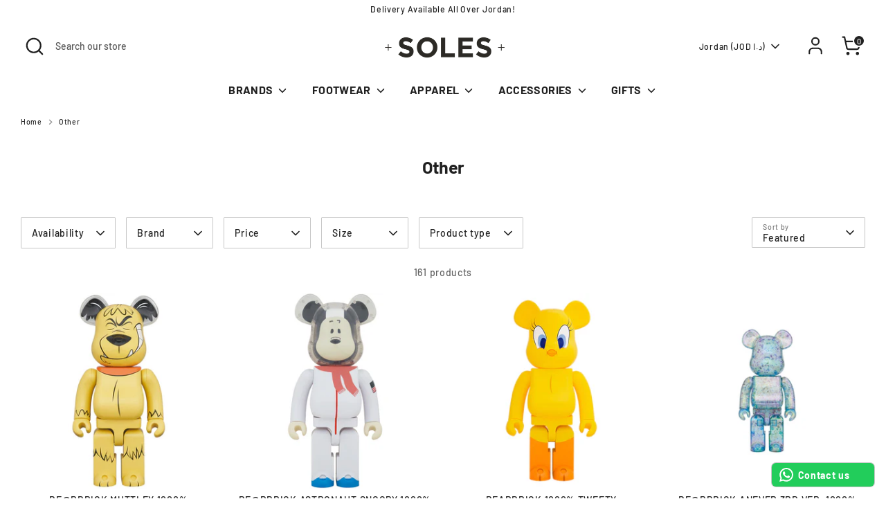

--- FILE ---
content_type: text/html; charset=utf-8
request_url: https://solesstolemysoul.com/collections/other
body_size: 50220
content:
<!doctype html>
<html class="no-js supports-no-cookies" lang="en">
<head><!--Content in content_for_header -->
<!--LayoutHub-Embed--><link rel="stylesheet" type="text/css" href="data:text/css;base64," media="all">
<!--LH--><!--/LayoutHub-Embed-->


  <!-- Boost 6.1.0 -->
  <meta charset="utf-8" />
<meta name="viewport" content="width=device-width,initial-scale=1.0" />
<meta http-equiv="X-UA-Compatible" content="IE=edge">

<link rel="preconnect" href="https://cdn.shopify.com" crossorigin>
<link rel="preconnect" href="https://fonts.shopify.com" crossorigin>
<link rel="preconnect" href="https://monorail-edge.shopifysvc.com"><link rel="preload" as="font" href="//solesstolemysoul.com/cdn/fonts/barlow/barlow_n5.a193a1990790eba0cc5cca569d23799830e90f07.woff2" type="font/woff2" crossorigin><link rel="preload" as="font" href="//solesstolemysoul.com/cdn/fonts/barlow/barlow_n7.691d1d11f150e857dcbc1c10ef03d825bc378d81.woff2" type="font/woff2" crossorigin><link rel="preload" as="font" href="//solesstolemysoul.com/cdn/fonts/barlow/barlow_n7.691d1d11f150e857dcbc1c10ef03d825bc378d81.woff2" type="font/woff2" crossorigin><link rel="preload" as="font" href="//solesstolemysoul.com/cdn/fonts/barlow/barlow_n7.691d1d11f150e857dcbc1c10ef03d825bc378d81.woff2" type="font/woff2" crossorigin><link rel="preload" href="//solesstolemysoul.com/cdn/shop/t/20/assets/vendor.min.js?v=67207134794593361361694674315" as="script">
<link rel="preload" href="//solesstolemysoul.com/cdn/shop/t/20/assets/theme.js?v=160128600729909535261694674315" as="script"><link rel="canonical" href="https://solesstolemysoul.com/collections/other" /><link rel="icon" href="//solesstolemysoul.com/cdn/shop/files/IMG_3519_1.jpg?crop=center&height=48&v=1736863521&width=48" type="image/jpg">

  
  <title>
    Other
    
    
    
      &ndash; SolesStoleMySoul
    
  </title>

  <meta property="og:site_name" content="SolesStoleMySoul">
<meta property="og:url" content="https://solesstolemysoul.com/collections/other">
<meta property="og:title" content="Other">
<meta property="og:type" content="product.group">
<meta property="og:description" content="SolesStoleMySoul"><meta property="og:image" content="http://solesstolemysoul.com/cdn/shop/files/Soles_Logo-01_1699a71b-5650-4b58-b51b-f6025e3b73ba_1200x1200.png?v=1736862088">
  <meta property="og:image:secure_url" content="https://solesstolemysoul.com/cdn/shop/files/Soles_Logo-01_1699a71b-5650-4b58-b51b-f6025e3b73ba_1200x1200.png?v=1736862088">
  <meta property="og:image:width" content="4500">
  <meta property="og:image:height" content="1175"><meta name="twitter:card" content="summary_large_image">
<meta name="twitter:title" content="Other">
<meta name="twitter:description" content="SolesStoleMySoul">

<style>
    @font-face {
  font-family: Barlow;
  font-weight: 700;
  font-style: normal;
  font-display: fallback;
  src: url("//solesstolemysoul.com/cdn/fonts/barlow/barlow_n7.691d1d11f150e857dcbc1c10ef03d825bc378d81.woff2") format("woff2"),
       url("//solesstolemysoul.com/cdn/fonts/barlow/barlow_n7.4fdbb1cb7da0e2c2f88492243ffa2b4f91924840.woff") format("woff");
}

    @font-face {
  font-family: Barlow;
  font-weight: 700;
  font-style: normal;
  font-display: fallback;
  src: url("//solesstolemysoul.com/cdn/fonts/barlow/barlow_n7.691d1d11f150e857dcbc1c10ef03d825bc378d81.woff2") format("woff2"),
       url("//solesstolemysoul.com/cdn/fonts/barlow/barlow_n7.4fdbb1cb7da0e2c2f88492243ffa2b4f91924840.woff") format("woff");
}

    @font-face {
  font-family: Barlow;
  font-weight: 500;
  font-style: normal;
  font-display: fallback;
  src: url("//solesstolemysoul.com/cdn/fonts/barlow/barlow_n5.a193a1990790eba0cc5cca569d23799830e90f07.woff2") format("woff2"),
       url("//solesstolemysoul.com/cdn/fonts/barlow/barlow_n5.ae31c82169b1dc0715609b8cc6a610b917808358.woff") format("woff");
}

    @font-face {
  font-family: Barlow;
  font-weight: 700;
  font-style: normal;
  font-display: fallback;
  src: url("//solesstolemysoul.com/cdn/fonts/barlow/barlow_n7.691d1d11f150e857dcbc1c10ef03d825bc378d81.woff2") format("woff2"),
       url("//solesstolemysoul.com/cdn/fonts/barlow/barlow_n7.4fdbb1cb7da0e2c2f88492243ffa2b4f91924840.woff") format("woff");
}

    @font-face {
  font-family: Barlow;
  font-weight: 500;
  font-style: italic;
  font-display: fallback;
  src: url("//solesstolemysoul.com/cdn/fonts/barlow/barlow_i5.714d58286997b65cd479af615cfa9bb0a117a573.woff2") format("woff2"),
       url("//solesstolemysoul.com/cdn/fonts/barlow/barlow_i5.0120f77e6447d3b5df4bbec8ad8c2d029d87fb21.woff") format("woff");
}

    @font-face {
  font-family: Barlow;
  font-weight: 700;
  font-style: italic;
  font-display: fallback;
  src: url("//solesstolemysoul.com/cdn/fonts/barlow/barlow_i7.50e19d6cc2ba5146fa437a5a7443c76d5d730103.woff2") format("woff2"),
       url("//solesstolemysoul.com/cdn/fonts/barlow/barlow_i7.47e9f98f1b094d912e6fd631cc3fe93d9f40964f.woff") format("woff");
}

    @font-face {
  font-family: Barlow;
  font-weight: 700;
  font-style: normal;
  font-display: fallback;
  src: url("//solesstolemysoul.com/cdn/fonts/barlow/barlow_n7.691d1d11f150e857dcbc1c10ef03d825bc378d81.woff2") format("woff2"),
       url("//solesstolemysoul.com/cdn/fonts/barlow/barlow_n7.4fdbb1cb7da0e2c2f88492243ffa2b4f91924840.woff") format("woff");
}

  </style>

  <link href="//solesstolemysoul.com/cdn/shop/t/20/assets/styles.css?v=159072775109893007151759332798" rel="stylesheet" type="text/css" media="all" />
<script>
    document.documentElement.className = document.documentElement.className.replace('no-js', 'js');
    window.theme = window.theme || {};
    window.slate = window.slate || {};
    theme.moneyFormatWithCodeForProductsPreference = " {{amount_no_decimals}} JOD";
    theme.moneyFormatWithCodeForCartPreference = " {{amount_no_decimals}} JOD";
    theme.moneyFormat = " {{amount_no_decimals}} JOD";
    theme.strings = {
      addToCart: "Add to Cart",
      unavailable: "Unavailable",
      addressError: "Error looking up that address",
      addressNoResults: "No results for that address",
      addressQueryLimit: "You have exceeded the Google API usage limit. Consider upgrading to a \u003ca href=\"https:\/\/developers.google.com\/maps\/premium\/usage-limits\"\u003ePremium Plan\u003c\/a\u003e.",
      authError: "There was a problem authenticating your Google Maps API Key.",
      addingToCart: "Adding",
      addedToCart: "Added",
      productPreorder: "Pre-order",
      addedToCartPopupTitle: "Added:",
      addedToCartPopupItems: "Items",
      addedToCartPopupSubtotal: "Subtotal",
      addedToCartPopupGoToCart: "Checkout",
      cartTermsNotChecked: "You must agree to the terms and conditions before continuing.",
      searchLoading: "Loading",
      searchMoreResults: "See all results",
      searchNoResults: "No results",
      priceFrom: "From",
      quantityTooHigh: "You can only have [[ quantity ]] in your cart",
      onSale: "On Sale",
      soldOut: "Sold Out",
      in_stock: "In stock",
      low_stock: "Low stock",
      only_x_left: "[[ quantity ]] in stock",
      single_unit_available: "1 available",
      x_units_available: "[[ quantity ]] in stock, ready to ship",
      unitPriceSeparator: " \/ ",
      close: "Close",
      cart_shipping_calculator_hide_calculator: "Hide shipping calculator",
      cart_shipping_calculator_title: "Get shipping estimates",
      cart_general_hide_note: "Hide instructions for seller",
      cart_general_show_note: "Add instructions for seller",
      previous: "Previous",
      next: "Next"
    };
    theme.routes = {
      account_login_url: 'https://shopify.com/39611564199/account?locale=en&region_country=JO',
      account_register_url: 'https://shopify.com/39611564199/account?locale=en',
      account_addresses_url: '/account/addresses',
      search_url: '/search',
      cart_url: '/cart',
      cart_add_url: '/cart/add',
      cart_change_url: '/cart/change',
      product_recommendations_url: '/recommendations/products'
    };
    theme.settings = {
      dynamicQtyOpts: true,
      saleLabelEnabled: true,
      soldLabelEnabled: true,
      onAddToCart: "ajax"
    };
  </script><script>window.performance && window.performance.mark && window.performance.mark('shopify.content_for_header.start');</script><meta name="google-site-verification" content="fDjG6z6bUxBOw8Sb08aNQWJ3YzT15O--8caBzFIq-jc">
<meta id="shopify-digital-wallet" name="shopify-digital-wallet" content="/39611564199/digital_wallets/dialog">
<link rel="alternate" type="application/atom+xml" title="Feed" href="/collections/other.atom" />
<link rel="next" href="/collections/other?page=2">
<link rel="alternate" hreflang="x-default" href="https://solesstolemysoul.com/collections/other">
<link rel="alternate" hreflang="en" href="https://solesstolemysoul.com/collections/other">
<link rel="alternate" hreflang="en-AE" href="https://solesstolemysoul.com/en-ae/collections/other">
<link rel="alternate" type="application/json+oembed" href="https://solesstolemysoul.com/collections/other.oembed">
<script async="async" src="/checkouts/internal/preloads.js?locale=en-JO"></script>
<script id="shopify-features" type="application/json">{"accessToken":"4b1127b10f87b8d9cdd3ed7d28f8bbb7","betas":["rich-media-storefront-analytics"],"domain":"solesstolemysoul.com","predictiveSearch":true,"shopId":39611564199,"locale":"en"}</script>
<script>var Shopify = Shopify || {};
Shopify.shop = "solesstolemysoul.myshopify.com";
Shopify.locale = "en";
Shopify.currency = {"active":"JOD","rate":"1.0"};
Shopify.country = "JO";
Shopify.theme = {"name":"BOOST 6.1.0","id":137356607741,"schema_name":"Boost","schema_version":"6.1.0","theme_store_id":863,"role":"main"};
Shopify.theme.handle = "null";
Shopify.theme.style = {"id":null,"handle":null};
Shopify.cdnHost = "solesstolemysoul.com/cdn";
Shopify.routes = Shopify.routes || {};
Shopify.routes.root = "/";</script>
<script type="module">!function(o){(o.Shopify=o.Shopify||{}).modules=!0}(window);</script>
<script>!function(o){function n(){var o=[];function n(){o.push(Array.prototype.slice.apply(arguments))}return n.q=o,n}var t=o.Shopify=o.Shopify||{};t.loadFeatures=n(),t.autoloadFeatures=n()}(window);</script>
<script id="shop-js-analytics" type="application/json">{"pageType":"collection"}</script>
<script defer="defer" async type="module" src="//solesstolemysoul.com/cdn/shopifycloud/shop-js/modules/v2/client.init-shop-cart-sync_BT-GjEfc.en.esm.js"></script>
<script defer="defer" async type="module" src="//solesstolemysoul.com/cdn/shopifycloud/shop-js/modules/v2/chunk.common_D58fp_Oc.esm.js"></script>
<script defer="defer" async type="module" src="//solesstolemysoul.com/cdn/shopifycloud/shop-js/modules/v2/chunk.modal_xMitdFEc.esm.js"></script>
<script type="module">
  await import("//solesstolemysoul.com/cdn/shopifycloud/shop-js/modules/v2/client.init-shop-cart-sync_BT-GjEfc.en.esm.js");
await import("//solesstolemysoul.com/cdn/shopifycloud/shop-js/modules/v2/chunk.common_D58fp_Oc.esm.js");
await import("//solesstolemysoul.com/cdn/shopifycloud/shop-js/modules/v2/chunk.modal_xMitdFEc.esm.js");

  window.Shopify.SignInWithShop?.initShopCartSync?.({"fedCMEnabled":true,"windoidEnabled":true});

</script>
<script>(function() {
  var isLoaded = false;
  function asyncLoad() {
    if (isLoaded) return;
    isLoaded = true;
    var urls = ["https:\/\/app.layouthub.com\/shopify\/layouthub.js?shop=solesstolemysoul.myshopify.com","https:\/\/cf.storeify.app\/js\/frontend\/scripttag.js?shop=solesstolemysoul.myshopify.com","https:\/\/intg.snapchat.com\/shopify\/shopify-scevent-init.js?id=1fc1700f-e1c8-41a1-bbac-eb3f967acafb\u0026shop=solesstolemysoul.myshopify.com","https:\/\/configs.carthike.com\/carthike.js?shop=solesstolemysoul.myshopify.com","https:\/\/cdn.hextom.com\/js\/eventpromotionbar.js?shop=solesstolemysoul.myshopify.com","https:\/\/icons.good-apps.co\/storage\/js\/goodhl_product_icons-solesstolemysoul.myshopify.com.js?ver=35\u0026shop=solesstolemysoul.myshopify.com","https:\/\/client.spinasale.com\/js\/spin-v3.js?shop=solesstolemysoul.myshopify.com","https:\/\/cdn.pushowl.com\/latest\/sdks\/pushowl-shopify.js?subdomain=solesstolemysoul\u0026environment=production\u0026guid=e3abb992-14a1-48fa-980a-df68b60ac989\u0026shop=solesstolemysoul.myshopify.com"];
    for (var i = 0; i < urls.length; i++) {
      var s = document.createElement('script');
      s.type = 'text/javascript';
      s.async = true;
      s.src = urls[i];
      var x = document.getElementsByTagName('script')[0];
      x.parentNode.insertBefore(s, x);
    }
  };
  if(window.attachEvent) {
    window.attachEvent('onload', asyncLoad);
  } else {
    window.addEventListener('load', asyncLoad, false);
  }
})();</script>
<script id="__st">var __st={"a":39611564199,"offset":7200,"reqid":"7f7467af-710e-4e3f-b1ea-059ed058466d-1769256858","pageurl":"solesstolemysoul.com\/collections\/other","u":"25cb2c83c11a","p":"collection","rtyp":"collection","rid":235888607399};</script>
<script>window.ShopifyPaypalV4VisibilityTracking = true;</script>
<script id="captcha-bootstrap">!function(){'use strict';const t='contact',e='account',n='new_comment',o=[[t,t],['blogs',n],['comments',n],[t,'customer']],c=[[e,'customer_login'],[e,'guest_login'],[e,'recover_customer_password'],[e,'create_customer']],r=t=>t.map((([t,e])=>`form[action*='/${t}']:not([data-nocaptcha='true']) input[name='form_type'][value='${e}']`)).join(','),a=t=>()=>t?[...document.querySelectorAll(t)].map((t=>t.form)):[];function s(){const t=[...o],e=r(t);return a(e)}const i='password',u='form_key',d=['recaptcha-v3-token','g-recaptcha-response','h-captcha-response',i],f=()=>{try{return window.sessionStorage}catch{return}},m='__shopify_v',_=t=>t.elements[u];function p(t,e,n=!1){try{const o=window.sessionStorage,c=JSON.parse(o.getItem(e)),{data:r}=function(t){const{data:e,action:n}=t;return t[m]||n?{data:e,action:n}:{data:t,action:n}}(c);for(const[e,n]of Object.entries(r))t.elements[e]&&(t.elements[e].value=n);n&&o.removeItem(e)}catch(o){console.error('form repopulation failed',{error:o})}}const l='form_type',E='cptcha';function T(t){t.dataset[E]=!0}const w=window,h=w.document,L='Shopify',v='ce_forms',y='captcha';let A=!1;((t,e)=>{const n=(g='f06e6c50-85a8-45c8-87d0-21a2b65856fe',I='https://cdn.shopify.com/shopifycloud/storefront-forms-hcaptcha/ce_storefront_forms_captcha_hcaptcha.v1.5.2.iife.js',D={infoText:'Protected by hCaptcha',privacyText:'Privacy',termsText:'Terms'},(t,e,n)=>{const o=w[L][v],c=o.bindForm;if(c)return c(t,g,e,D).then(n);var r;o.q.push([[t,g,e,D],n]),r=I,A||(h.body.append(Object.assign(h.createElement('script'),{id:'captcha-provider',async:!0,src:r})),A=!0)});var g,I,D;w[L]=w[L]||{},w[L][v]=w[L][v]||{},w[L][v].q=[],w[L][y]=w[L][y]||{},w[L][y].protect=function(t,e){n(t,void 0,e),T(t)},Object.freeze(w[L][y]),function(t,e,n,w,h,L){const[v,y,A,g]=function(t,e,n){const i=e?o:[],u=t?c:[],d=[...i,...u],f=r(d),m=r(i),_=r(d.filter((([t,e])=>n.includes(e))));return[a(f),a(m),a(_),s()]}(w,h,L),I=t=>{const e=t.target;return e instanceof HTMLFormElement?e:e&&e.form},D=t=>v().includes(t);t.addEventListener('submit',(t=>{const e=I(t);if(!e)return;const n=D(e)&&!e.dataset.hcaptchaBound&&!e.dataset.recaptchaBound,o=_(e),c=g().includes(e)&&(!o||!o.value);(n||c)&&t.preventDefault(),c&&!n&&(function(t){try{if(!f())return;!function(t){const e=f();if(!e)return;const n=_(t);if(!n)return;const o=n.value;o&&e.removeItem(o)}(t);const e=Array.from(Array(32),(()=>Math.random().toString(36)[2])).join('');!function(t,e){_(t)||t.append(Object.assign(document.createElement('input'),{type:'hidden',name:u})),t.elements[u].value=e}(t,e),function(t,e){const n=f();if(!n)return;const o=[...t.querySelectorAll(`input[type='${i}']`)].map((({name:t})=>t)),c=[...d,...o],r={};for(const[a,s]of new FormData(t).entries())c.includes(a)||(r[a]=s);n.setItem(e,JSON.stringify({[m]:1,action:t.action,data:r}))}(t,e)}catch(e){console.error('failed to persist form',e)}}(e),e.submit())}));const S=(t,e)=>{t&&!t.dataset[E]&&(n(t,e.some((e=>e===t))),T(t))};for(const o of['focusin','change'])t.addEventListener(o,(t=>{const e=I(t);D(e)&&S(e,y())}));const B=e.get('form_key'),M=e.get(l),P=B&&M;t.addEventListener('DOMContentLoaded',(()=>{const t=y();if(P)for(const e of t)e.elements[l].value===M&&p(e,B);[...new Set([...A(),...v().filter((t=>'true'===t.dataset.shopifyCaptcha))])].forEach((e=>S(e,t)))}))}(h,new URLSearchParams(w.location.search),n,t,e,['guest_login'])})(!0,!0)}();</script>
<script integrity="sha256-4kQ18oKyAcykRKYeNunJcIwy7WH5gtpwJnB7kiuLZ1E=" data-source-attribution="shopify.loadfeatures" defer="defer" src="//solesstolemysoul.com/cdn/shopifycloud/storefront/assets/storefront/load_feature-a0a9edcb.js" crossorigin="anonymous"></script>
<script data-source-attribution="shopify.dynamic_checkout.dynamic.init">var Shopify=Shopify||{};Shopify.PaymentButton=Shopify.PaymentButton||{isStorefrontPortableWallets:!0,init:function(){window.Shopify.PaymentButton.init=function(){};var t=document.createElement("script");t.src="https://solesstolemysoul.com/cdn/shopifycloud/portable-wallets/latest/portable-wallets.en.js",t.type="module",document.head.appendChild(t)}};
</script>
<script data-source-attribution="shopify.dynamic_checkout.buyer_consent">
  function portableWalletsHideBuyerConsent(e){var t=document.getElementById("shopify-buyer-consent"),n=document.getElementById("shopify-subscription-policy-button");t&&n&&(t.classList.add("hidden"),t.setAttribute("aria-hidden","true"),n.removeEventListener("click",e))}function portableWalletsShowBuyerConsent(e){var t=document.getElementById("shopify-buyer-consent"),n=document.getElementById("shopify-subscription-policy-button");t&&n&&(t.classList.remove("hidden"),t.removeAttribute("aria-hidden"),n.addEventListener("click",e))}window.Shopify?.PaymentButton&&(window.Shopify.PaymentButton.hideBuyerConsent=portableWalletsHideBuyerConsent,window.Shopify.PaymentButton.showBuyerConsent=portableWalletsShowBuyerConsent);
</script>
<script data-source-attribution="shopify.dynamic_checkout.cart.bootstrap">document.addEventListener("DOMContentLoaded",(function(){function t(){return document.querySelector("shopify-accelerated-checkout-cart, shopify-accelerated-checkout")}if(t())Shopify.PaymentButton.init();else{new MutationObserver((function(e,n){t()&&(Shopify.PaymentButton.init(),n.disconnect())})).observe(document.body,{childList:!0,subtree:!0})}}));
</script>

<script>window.performance && window.performance.mark && window.performance.mark('shopify.content_for_header.end');</script>
<!-- BEGIN app block: shopify://apps/z08-heatmap-and-recording/blocks/app-embed/e14d65f0-50c1-4a53-8c09-1c6c6e7830e9 --> <script>var shopName = "solesstolemysoul.myshopify.com"</script> 
 <script>if (!localStorage.getItem("shop-name")) {localStorage.setItem("shop-name", shopName );}</script> 
 <script src="https://cdnjs.cloudflare.com/ajax/libs/axios/1.0.0/axios.min.js" defer></script> 
 <link rel="stylesheet" href="https://cdn.jsdelivr.net/npm/rrweb@latest/dist/rrweb.min.css"/> 
 <script src="https://cdn.jsdelivr.net/npm/rrweb@latest/dist/rrweb.min.js" defer></script> 
 <link rel="stylesheet" href="https://cdn.jsdelivr.net/npm/rrweb-player@latest/dist/style.css"/> 
 <script src="https://cdnjs.cloudflare.com/ajax/libs/heatmap.js/2.0.2/heatmap.js" defer></script> 
 <script src="https://cdn.jsdelivr.net/npm/rrweb-player@latest/dist/index.js" defer> </script> 
 <script src="https://cdn.shopify.com/extensions/5aae8df0-f94c-414b-bc1a-8684c36a4cfa/z08-heatmap-and-recording-3/assets/getData.js" defer="defer"></script> 
 <link href="//cdn.shopify.com/extensions/5aae8df0-f94c-414b-bc1a-8684c36a4cfa/z08-heatmap-and-recording-3/assets/heatmap.css" rel="stylesheet" type="text/css" media="all" /> 
 <script src="https://cdn.shopify.com/extensions/5aae8df0-f94c-414b-bc1a-8684c36a4cfa/z08-heatmap-and-recording-3/assets/heatmapper.js" defer></script> 
 <script defer>setTimeout(function(){generateCoordMap();}, 3000);</script> 

 <!-- END app block --><!-- BEGIN app block: shopify://apps/vo-product-options/blocks/embed-block/430cbd7b-bd20-4c16-ba41-db6f4c645164 --><script>var bcpo_product=null;   var inventory_quantity = [];if(bcpo_product) { for (var i = 0; i < bcpo_product.variants.length; i += 1) { bcpo_product.variants[i].inventory_quantity = inventory_quantity[i]; }}window.bcpo = window.bcpo || {}; bcpo.cart = {"note":null,"attributes":{},"original_total_price":0,"total_price":0,"total_discount":0,"total_weight":0.0,"item_count":0,"items":[],"requires_shipping":false,"currency":"JOD","items_subtotal_price":0,"cart_level_discount_applications":[],"checkout_charge_amount":0}; bcpo.ogFormData = FormData; bcpo.money_with_currency_format = "{{amount}}0 JOD";bcpo.money_format = " {{amount_no_decimals}} JOD"; if (bcpo_settings) { bcpo_settings.shop_currency = "JOD";} else { var bcpo_settings = {shop_currency: "JOD" }; }</script>


<!-- END app block --><script src="https://cdn.shopify.com/extensions/019bdc89-9f2b-7760-82ea-577626c76e8b/spin-wheel-ea-1128/assets/main-ea-spin.js" type="text/javascript" defer="defer"></script>
<link href="https://cdn.shopify.com/extensions/019bdc89-9f2b-7760-82ea-577626c76e8b/spin-wheel-ea-1128/assets/main-ea-spin.css" rel="stylesheet" type="text/css" media="all">
<script src="https://cdn.shopify.com/extensions/019becdd-5e19-7433-8309-78569c505f2a/best-custom-product-options-417/assets/best_custom_product_options.js" type="text/javascript" defer="defer"></script>
<link href="https://cdn.shopify.com/extensions/019becdd-5e19-7433-8309-78569c505f2a/best-custom-product-options-417/assets/bcpo-front.css" rel="stylesheet" type="text/css" media="all">
<link href="https://monorail-edge.shopifysvc.com" rel="dns-prefetch">
<script>(function(){if ("sendBeacon" in navigator && "performance" in window) {try {var session_token_from_headers = performance.getEntriesByType('navigation')[0].serverTiming.find(x => x.name == '_s').description;} catch {var session_token_from_headers = undefined;}var session_cookie_matches = document.cookie.match(/_shopify_s=([^;]*)/);var session_token_from_cookie = session_cookie_matches && session_cookie_matches.length === 2 ? session_cookie_matches[1] : "";var session_token = session_token_from_headers || session_token_from_cookie || "";function handle_abandonment_event(e) {var entries = performance.getEntries().filter(function(entry) {return /monorail-edge.shopifysvc.com/.test(entry.name);});if (!window.abandonment_tracked && entries.length === 0) {window.abandonment_tracked = true;var currentMs = Date.now();var navigation_start = performance.timing.navigationStart;var payload = {shop_id: 39611564199,url: window.location.href,navigation_start,duration: currentMs - navigation_start,session_token,page_type: "collection"};window.navigator.sendBeacon("https://monorail-edge.shopifysvc.com/v1/produce", JSON.stringify({schema_id: "online_store_buyer_site_abandonment/1.1",payload: payload,metadata: {event_created_at_ms: currentMs,event_sent_at_ms: currentMs}}));}}window.addEventListener('pagehide', handle_abandonment_event);}}());</script>
<script id="web-pixels-manager-setup">(function e(e,d,r,n,o){if(void 0===o&&(o={}),!Boolean(null===(a=null===(i=window.Shopify)||void 0===i?void 0:i.analytics)||void 0===a?void 0:a.replayQueue)){var i,a;window.Shopify=window.Shopify||{};var t=window.Shopify;t.analytics=t.analytics||{};var s=t.analytics;s.replayQueue=[],s.publish=function(e,d,r){return s.replayQueue.push([e,d,r]),!0};try{self.performance.mark("wpm:start")}catch(e){}var l=function(){var e={modern:/Edge?\/(1{2}[4-9]|1[2-9]\d|[2-9]\d{2}|\d{4,})\.\d+(\.\d+|)|Firefox\/(1{2}[4-9]|1[2-9]\d|[2-9]\d{2}|\d{4,})\.\d+(\.\d+|)|Chrom(ium|e)\/(9{2}|\d{3,})\.\d+(\.\d+|)|(Maci|X1{2}).+ Version\/(15\.\d+|(1[6-9]|[2-9]\d|\d{3,})\.\d+)([,.]\d+|)( \(\w+\)|)( Mobile\/\w+|) Safari\/|Chrome.+OPR\/(9{2}|\d{3,})\.\d+\.\d+|(CPU[ +]OS|iPhone[ +]OS|CPU[ +]iPhone|CPU IPhone OS|CPU iPad OS)[ +]+(15[._]\d+|(1[6-9]|[2-9]\d|\d{3,})[._]\d+)([._]\d+|)|Android:?[ /-](13[3-9]|1[4-9]\d|[2-9]\d{2}|\d{4,})(\.\d+|)(\.\d+|)|Android.+Firefox\/(13[5-9]|1[4-9]\d|[2-9]\d{2}|\d{4,})\.\d+(\.\d+|)|Android.+Chrom(ium|e)\/(13[3-9]|1[4-9]\d|[2-9]\d{2}|\d{4,})\.\d+(\.\d+|)|SamsungBrowser\/([2-9]\d|\d{3,})\.\d+/,legacy:/Edge?\/(1[6-9]|[2-9]\d|\d{3,})\.\d+(\.\d+|)|Firefox\/(5[4-9]|[6-9]\d|\d{3,})\.\d+(\.\d+|)|Chrom(ium|e)\/(5[1-9]|[6-9]\d|\d{3,})\.\d+(\.\d+|)([\d.]+$|.*Safari\/(?![\d.]+ Edge\/[\d.]+$))|(Maci|X1{2}).+ Version\/(10\.\d+|(1[1-9]|[2-9]\d|\d{3,})\.\d+)([,.]\d+|)( \(\w+\)|)( Mobile\/\w+|) Safari\/|Chrome.+OPR\/(3[89]|[4-9]\d|\d{3,})\.\d+\.\d+|(CPU[ +]OS|iPhone[ +]OS|CPU[ +]iPhone|CPU IPhone OS|CPU iPad OS)[ +]+(10[._]\d+|(1[1-9]|[2-9]\d|\d{3,})[._]\d+)([._]\d+|)|Android:?[ /-](13[3-9]|1[4-9]\d|[2-9]\d{2}|\d{4,})(\.\d+|)(\.\d+|)|Mobile Safari.+OPR\/([89]\d|\d{3,})\.\d+\.\d+|Android.+Firefox\/(13[5-9]|1[4-9]\d|[2-9]\d{2}|\d{4,})\.\d+(\.\d+|)|Android.+Chrom(ium|e)\/(13[3-9]|1[4-9]\d|[2-9]\d{2}|\d{4,})\.\d+(\.\d+|)|Android.+(UC? ?Browser|UCWEB|U3)[ /]?(15\.([5-9]|\d{2,})|(1[6-9]|[2-9]\d|\d{3,})\.\d+)\.\d+|SamsungBrowser\/(5\.\d+|([6-9]|\d{2,})\.\d+)|Android.+MQ{2}Browser\/(14(\.(9|\d{2,})|)|(1[5-9]|[2-9]\d|\d{3,})(\.\d+|))(\.\d+|)|K[Aa][Ii]OS\/(3\.\d+|([4-9]|\d{2,})\.\d+)(\.\d+|)/},d=e.modern,r=e.legacy,n=navigator.userAgent;return n.match(d)?"modern":n.match(r)?"legacy":"unknown"}(),u="modern"===l?"modern":"legacy",c=(null!=n?n:{modern:"",legacy:""})[u],f=function(e){return[e.baseUrl,"/wpm","/b",e.hashVersion,"modern"===e.buildTarget?"m":"l",".js"].join("")}({baseUrl:d,hashVersion:r,buildTarget:u}),m=function(e){var d=e.version,r=e.bundleTarget,n=e.surface,o=e.pageUrl,i=e.monorailEndpoint;return{emit:function(e){var a=e.status,t=e.errorMsg,s=(new Date).getTime(),l=JSON.stringify({metadata:{event_sent_at_ms:s},events:[{schema_id:"web_pixels_manager_load/3.1",payload:{version:d,bundle_target:r,page_url:o,status:a,surface:n,error_msg:t},metadata:{event_created_at_ms:s}}]});if(!i)return console&&console.warn&&console.warn("[Web Pixels Manager] No Monorail endpoint provided, skipping logging."),!1;try{return self.navigator.sendBeacon.bind(self.navigator)(i,l)}catch(e){}var u=new XMLHttpRequest;try{return u.open("POST",i,!0),u.setRequestHeader("Content-Type","text/plain"),u.send(l),!0}catch(e){return console&&console.warn&&console.warn("[Web Pixels Manager] Got an unhandled error while logging to Monorail."),!1}}}}({version:r,bundleTarget:l,surface:e.surface,pageUrl:self.location.href,monorailEndpoint:e.monorailEndpoint});try{o.browserTarget=l,function(e){var d=e.src,r=e.async,n=void 0===r||r,o=e.onload,i=e.onerror,a=e.sri,t=e.scriptDataAttributes,s=void 0===t?{}:t,l=document.createElement("script"),u=document.querySelector("head"),c=document.querySelector("body");if(l.async=n,l.src=d,a&&(l.integrity=a,l.crossOrigin="anonymous"),s)for(var f in s)if(Object.prototype.hasOwnProperty.call(s,f))try{l.dataset[f]=s[f]}catch(e){}if(o&&l.addEventListener("load",o),i&&l.addEventListener("error",i),u)u.appendChild(l);else{if(!c)throw new Error("Did not find a head or body element to append the script");c.appendChild(l)}}({src:f,async:!0,onload:function(){if(!function(){var e,d;return Boolean(null===(d=null===(e=window.Shopify)||void 0===e?void 0:e.analytics)||void 0===d?void 0:d.initialized)}()){var d=window.webPixelsManager.init(e)||void 0;if(d){var r=window.Shopify.analytics;r.replayQueue.forEach((function(e){var r=e[0],n=e[1],o=e[2];d.publishCustomEvent(r,n,o)})),r.replayQueue=[],r.publish=d.publishCustomEvent,r.visitor=d.visitor,r.initialized=!0}}},onerror:function(){return m.emit({status:"failed",errorMsg:"".concat(f," has failed to load")})},sri:function(e){var d=/^sha384-[A-Za-z0-9+/=]+$/;return"string"==typeof e&&d.test(e)}(c)?c:"",scriptDataAttributes:o}),m.emit({status:"loading"})}catch(e){m.emit({status:"failed",errorMsg:(null==e?void 0:e.message)||"Unknown error"})}}})({shopId: 39611564199,storefrontBaseUrl: "https://solesstolemysoul.com",extensionsBaseUrl: "https://extensions.shopifycdn.com/cdn/shopifycloud/web-pixels-manager",monorailEndpoint: "https://monorail-edge.shopifysvc.com/unstable/produce_batch",surface: "storefront-renderer",enabledBetaFlags: ["2dca8a86"],webPixelsConfigList: [{"id":"535101693","configuration":"{\"config\":\"{\\\"pixel_id\\\":\\\"GT-WVCF6TB\\\",\\\"target_country\\\":\\\"JO\\\",\\\"gtag_events\\\":[{\\\"type\\\":\\\"purchase\\\",\\\"action_label\\\":\\\"MC-452NFDS3EG\\\"},{\\\"type\\\":\\\"page_view\\\",\\\"action_label\\\":\\\"MC-452NFDS3EG\\\"},{\\\"type\\\":\\\"view_item\\\",\\\"action_label\\\":\\\"MC-452NFDS3EG\\\"}],\\\"enable_monitoring_mode\\\":false}\"}","eventPayloadVersion":"v1","runtimeContext":"OPEN","scriptVersion":"b2a88bafab3e21179ed38636efcd8a93","type":"APP","apiClientId":1780363,"privacyPurposes":[],"dataSharingAdjustments":{"protectedCustomerApprovalScopes":["read_customer_address","read_customer_email","read_customer_name","read_customer_personal_data","read_customer_phone"]}},{"id":"186384637","configuration":"{\"pixel_id\":\"863110924508518\",\"pixel_type\":\"facebook_pixel\",\"metaapp_system_user_token\":\"-\"}","eventPayloadVersion":"v1","runtimeContext":"OPEN","scriptVersion":"ca16bc87fe92b6042fbaa3acc2fbdaa6","type":"APP","apiClientId":2329312,"privacyPurposes":["ANALYTICS","MARKETING","SALE_OF_DATA"],"dataSharingAdjustments":{"protectedCustomerApprovalScopes":["read_customer_address","read_customer_email","read_customer_name","read_customer_personal_data","read_customer_phone"]}},{"id":"5832957","configuration":"{\"pixelId\":\"1fc1700f-e1c8-41a1-bbac-eb3f967acafb\"}","eventPayloadVersion":"v1","runtimeContext":"STRICT","scriptVersion":"c119f01612c13b62ab52809eb08154bb","type":"APP","apiClientId":2556259,"privacyPurposes":["ANALYTICS","MARKETING","SALE_OF_DATA"],"dataSharingAdjustments":{"protectedCustomerApprovalScopes":["read_customer_address","read_customer_email","read_customer_name","read_customer_personal_data","read_customer_phone"]}},{"id":"shopify-app-pixel","configuration":"{}","eventPayloadVersion":"v1","runtimeContext":"STRICT","scriptVersion":"0450","apiClientId":"shopify-pixel","type":"APP","privacyPurposes":["ANALYTICS","MARKETING"]},{"id":"shopify-custom-pixel","eventPayloadVersion":"v1","runtimeContext":"LAX","scriptVersion":"0450","apiClientId":"shopify-pixel","type":"CUSTOM","privacyPurposes":["ANALYTICS","MARKETING"]}],isMerchantRequest: false,initData: {"shop":{"name":"SolesStoleMySoul","paymentSettings":{"currencyCode":"JOD"},"myshopifyDomain":"solesstolemysoul.myshopify.com","countryCode":"JO","storefrontUrl":"https:\/\/solesstolemysoul.com"},"customer":null,"cart":null,"checkout":null,"productVariants":[],"purchasingCompany":null},},"https://solesstolemysoul.com/cdn","fcfee988w5aeb613cpc8e4bc33m6693e112",{"modern":"","legacy":""},{"shopId":"39611564199","storefrontBaseUrl":"https:\/\/solesstolemysoul.com","extensionBaseUrl":"https:\/\/extensions.shopifycdn.com\/cdn\/shopifycloud\/web-pixels-manager","surface":"storefront-renderer","enabledBetaFlags":"[\"2dca8a86\"]","isMerchantRequest":"false","hashVersion":"fcfee988w5aeb613cpc8e4bc33m6693e112","publish":"custom","events":"[[\"page_viewed\",{}],[\"collection_viewed\",{\"collection\":{\"id\":\"235888607399\",\"title\":\"Other\",\"productVariants\":[{\"price\":{\"amount\":330.0,\"currencyCode\":\"JOD\"},\"product\":{\"title\":\"BE@RBRICK Muttley 1000%\",\"vendor\":\"BE@RBRICK\",\"id\":\"8719431139581\",\"untranslatedTitle\":\"BE@RBRICK Muttley 1000%\",\"url\":\"\/products\/be-rbrick-muttley-1000\",\"type\":\"Accessories\"},\"id\":\"45682252775677\",\"image\":{\"src\":\"\/\/solesstolemysoul.com\/cdn\/shop\/files\/0056-220124_a7ba8g_y_grande_299d79a3-5fc0-4d10-8bdf-ceef52990c8e.jpg?v=1727174129\"},\"sku\":\"BE@RBRICK Muttley 1000%\",\"title\":\"Default Title\",\"untranslatedTitle\":\"Default Title\"},{\"price\":{\"amount\":385.0,\"currencyCode\":\"JOD\"},\"product\":{\"title\":\"BE@RBRICK ASTRONAUT SNOOPY 1000%\",\"vendor\":\"BE@RBRICK\",\"id\":\"8719412658429\",\"untranslatedTitle\":\"BE@RBRICK ASTRONAUT SNOOPY 1000%\",\"url\":\"\/products\/be-rbrick-astronaut-snoopy-1000\",\"type\":\"Accessories\"},\"id\":\"45682105123069\",\"image\":{\"src\":\"\/\/solesstolemysoul.com\/cdn\/shop\/files\/0032_231124_bck7y4_y_1200x1200_0ea89015-9287-49dd-903e-9d915c460b8b.webp?v=1727173313\"},\"sku\":\"BE@RBRICK ASTRONAUT SNOOPY 1000%\",\"title\":\"Default Title\",\"untranslatedTitle\":\"Default Title\"},{\"price\":{\"amount\":450.0,\"currencyCode\":\"JOD\"},\"product\":{\"title\":\"Bearbrick 1000% Tweety\",\"vendor\":\"BE@RBRICK\",\"id\":\"7822659387645\",\"untranslatedTitle\":\"Bearbrick 1000% Tweety\",\"url\":\"\/products\/bearbrick-1000-tweety\",\"type\":\"Accessories\"},\"id\":\"43188447871229\",\"image\":{\"src\":\"\/\/solesstolemysoul.com\/cdn\/shop\/products\/Bearbrick-1000-Tweety-Bearbrick-3.webp?v=1684748541\"},\"sku\":\"Bearbrick 1000% Tweety\",\"title\":\"Default Title\",\"untranslatedTitle\":\"Default Title\"},{\"price\":{\"amount\":600.0,\"currencyCode\":\"JOD\"},\"product\":{\"title\":\"BE@RBRICK ANEVER 3rd Ver. 1000%\",\"vendor\":\"BE@RBRICK\",\"id\":\"8876888293629\",\"untranslatedTitle\":\"BE@RBRICK ANEVER 3rd Ver. 1000%\",\"url\":\"\/products\/be-rbrick-anever-3rd-ver-1000\",\"type\":\"Accessories\"},\"id\":\"46241296941309\",\"image\":{\"src\":\"\/\/solesstolemysoul.com\/cdn\/shop\/files\/bearbrick-x-anever-3rd-ver-1000-blue-1-1.jpg?v=1745923694\"},\"sku\":\"BE@RBRICK ANEVER 3rd Ver. 1000%\",\"title\":\"Default Title\",\"untranslatedTitle\":\"Default Title\"},{\"price\":{\"amount\":350.0,\"currencyCode\":\"JOD\"},\"product\":{\"title\":\"BE＠RBRICK Rat Fink: Gray Ver. 1000％\",\"vendor\":\"BE@RBRICK\",\"id\":\"8876339921149\",\"untranslatedTitle\":\"BE＠RBRICK Rat Fink: Gray Ver. 1000％\",\"url\":\"\/products\/be-rbrick-rat-fink-gray-ver-1000\",\"type\":\"Accessories\"},\"id\":\"46238944100605\",\"image\":{\"src\":\"\/\/solesstolemysoul.com\/cdn\/shop\/files\/s-l1600_8344c368-5a93-4850-b263-6aa203707a6b.webp?v=1745845083\"},\"sku\":\"BE＠RBRICK Rat Fink: Gray Ver. 1000％\",\"title\":\"Default Title\",\"untranslatedTitle\":\"Default Title\"},{\"price\":{\"amount\":350.0,\"currencyCode\":\"JOD\"},\"product\":{\"title\":\"BE@RBRICK SCHROEDER 1000％\",\"vendor\":\"BE@RBRICK\",\"id\":\"8876339495165\",\"untranslatedTitle\":\"BE@RBRICK SCHROEDER 1000％\",\"url\":\"\/products\/be-rbrick-schroeder-1000\",\"type\":\"Accessories\"},\"id\":\"46238940496125\",\"image\":{\"src\":\"\/\/solesstolemysoul.com\/cdn\/shop\/files\/0024_220424_92hgzp_y_2048x2048_99c684cf-536c-43b1-a110-29d058123687.jpg?v=1745844708\"},\"sku\":\"BE@RBRICK SCHROEDER 1000％\",\"title\":\"Default Title\",\"untranslatedTitle\":\"Default Title\"},{\"price\":{\"amount\":350.0,\"currencyCode\":\"JOD\"},\"product\":{\"title\":\"BE@RBRICK Kamen Rider Kyu Ichi Go 1000%\",\"vendor\":\"BE@RBRICK\",\"id\":\"8876334874877\",\"untranslatedTitle\":\"BE@RBRICK Kamen Rider Kyu Ichi Go 1000%\",\"url\":\"\/products\/be-rbrick-kamen-rider-kyu-ichi-go-1000\",\"type\":\"Accessories\"},\"id\":\"46238906515709\",\"image\":{\"src\":\"\/\/solesstolemysoul.com\/cdn\/shop\/files\/KamenRiderKyuIchiGo1000_1_1024x1024_2x_cfec8859-26d7-4a53-a1dd-01ef372b9b31.webp?v=1745915751\"},\"sku\":\"\",\"title\":\"Default Title\",\"untranslatedTitle\":\"Default Title\"},{\"price\":{\"amount\":400.0,\"currencyCode\":\"JOD\"},\"product\":{\"title\":\"BE@RBRICK GRATEFUL DEAD DANCING BEARS COSTUME VER BLUE 1000%\",\"vendor\":\"BE@RBRICK\",\"id\":\"8719463186685\",\"untranslatedTitle\":\"BE@RBRICK GRATEFUL DEAD DANCING BEARS COSTUME VER BLUE 1000%\",\"url\":\"\/products\/be-rbrick-grateful-dead-dancing-bears-costume-ver-blue-1000\",\"type\":\"Accessories\"},\"id\":\"45682579276029\",\"image\":{\"src\":\"\/\/solesstolemysoul.com\/cdn\/shop\/files\/0fc061cc448142c19153c0a22bc285d1.jpg?v=1727178662\"},\"sku\":\"BE@RBRICK GRATEFUL DEAD DANCING BEARS COSTUME VER BLUE 1000%\",\"title\":\"Default Title\",\"untranslatedTitle\":\"Default Title\"},{\"price\":{\"amount\":130.0,\"currencyCode\":\"JOD\"},\"product\":{\"title\":\"BE@RBRICK REN \u0026 STIMPY SPACE MADNESS 400％ 2PCS SET\",\"vendor\":\"BE@RBRICK\",\"id\":\"8719437758717\",\"untranslatedTitle\":\"BE@RBRICK REN \u0026 STIMPY SPACE MADNESS 400％ 2PCS SET\",\"url\":\"\/products\/be-rbrick-ren-stimpy-space-madness-400-2pcs-set\",\"type\":\"Accessories\"},\"id\":\"45682308874493\",\"image\":{\"src\":\"\/\/solesstolemysoul.com\/cdn\/shop\/files\/0018-221024_r1dxu7_y_grande_e9d8d3f1-da8e-4dab-92ce-f754b887e6e7.jpg?v=1727174825\"},\"sku\":\"BE@RBRICK REN \u0026 STIMPY SPACE MADNESS 400％ 2PCS SET\",\"title\":\"Default Title\",\"untranslatedTitle\":\"Default Title\"},{\"price\":{\"amount\":110.0,\"currencyCode\":\"JOD\"},\"product\":{\"title\":\"BEARBRICK 100+400% EVANGELION - EVA13\",\"vendor\":\"BE@RBRICK\",\"id\":\"8876338544893\",\"untranslatedTitle\":\"BEARBRICK 100+400% EVANGELION - EVA13\",\"url\":\"\/products\/bearbrick-100-400-evangelion-eva13\",\"type\":\"Accessories\"},\"id\":\"46238935482621\",\"image\":{\"src\":\"\/\/solesstolemysoul.com\/cdn\/shop\/files\/medicom-toy-bearbrick-100400-evangelion-eva13-BBRCK400EVA13_1.webp?v=1745915736\"},\"sku\":\"BEARBRICK 100+400% EVANGELION - EVA13\",\"title\":\"Default Title\",\"untranslatedTitle\":\"Default Title\"},{\"price\":{\"amount\":90.0,\"currencyCode\":\"JOD\"},\"product\":{\"title\":\"BE@RBRICK WILE E. COYOTE 100％ \u0026 400％\",\"vendor\":\"BE@RBRICK\",\"id\":\"8876339101949\",\"untranslatedTitle\":\"BE@RBRICK WILE E. COYOTE 100％ \u0026 400％\",\"url\":\"\/products\/be-rbrick-wile-e-coyote-100-400\",\"type\":\"Accessories\"},\"id\":\"46238939218173\",\"image\":{\"src\":\"\/\/solesstolemysoul.com\/cdn\/shop\/files\/0040_220324_ovwaon_y_grande_f7df6a2f-30cc-421e-bf8b-a2410f48435c.jpg?v=1745844576\"},\"sku\":\"BE@RBRICK WILE E. COYOTE 100％ \u0026 400％\",\"title\":\"Default Title\",\"untranslatedTitle\":\"Default Title\"},{\"price\":{\"amount\":90.0,\"currencyCode\":\"JOD\"},\"product\":{\"title\":\"R@BRICK BUGS BUNNY 100% \u0026 400%\",\"vendor\":\"BE@RBRICK\",\"id\":\"8719400370429\",\"untranslatedTitle\":\"R@BRICK BUGS BUNNY 100% \u0026 400%\",\"url\":\"\/products\/r-brick-bugs-bunny-100-400\",\"type\":\"Accessories\"},\"id\":\"45682019107069\",\"image\":{\"src\":\"\/\/solesstolemysoul.com\/cdn\/shop\/files\/0100-210724_2m0nps_h.jpg?v=1727253461\"},\"sku\":\"R@BRICK BUGS BUNNY 100% \u0026 400%\",\"title\":\"Default Title\",\"untranslatedTitle\":\"Default Title\"},{\"price\":{\"amount\":125.0,\"currencyCode\":\"JOD\"},\"product\":{\"title\":\"BE@RBRICK GRATEFUL DEAD DANCING BEARS COSTUME VER BLUE 400%\",\"vendor\":\"BE@RBRICK\",\"id\":\"8719460565245\",\"untranslatedTitle\":\"BE@RBRICK GRATEFUL DEAD DANCING BEARS COSTUME VER BLUE 400%\",\"url\":\"\/products\/be-rbrick-grateful-dead-dancing-bears-costume-ver-blue-400\",\"type\":\"Accessories\"},\"id\":\"45682558402813\",\"image\":{\"src\":\"\/\/solesstolemysoul.com\/cdn\/shop\/files\/IMAGE-EDIT_a1bf4d01-9ba4-40e2-b03a-cf6bbcd91934.png?v=1727253404\"},\"sku\":\"BE@RBRICK GRATEFUL DEAD DANCING BEARS COSTUME VER BLUE 400%\",\"title\":\"Default Title\",\"untranslatedTitle\":\"Default Title\"},{\"price\":{\"amount\":125.0,\"currencyCode\":\"JOD\"},\"product\":{\"title\":\"BE@RBRICK GRATEFUL DEAD DANCING BEARS COSTUME VER ORANGE 400%\",\"vendor\":\"BE@RBRICK\",\"id\":\"8719458631933\",\"untranslatedTitle\":\"BE@RBRICK GRATEFUL DEAD DANCING BEARS COSTUME VER ORANGE 400%\",\"url\":\"\/products\/be-rbrick-grateful-dead-dancing-bears-costume-ver-orange-400\",\"type\":\"Accessories\"},\"id\":\"45682534875389\",\"image\":{\"src\":\"\/\/solesstolemysoul.com\/cdn\/shop\/files\/background-editor_output_33e30d7e-92af-4cbb-9577-a2c7c531bea6.png?v=1727253454\"},\"sku\":\"BE@RBRICK GRATEFUL DEAD DANCING BEARS COSTUME VER ORANGE 400%\",\"title\":\"Default Title\",\"untranslatedTitle\":\"Default Title\"},{\"price\":{\"amount\":90.0,\"currencyCode\":\"JOD\"},\"product\":{\"title\":\"BE@RBRICK SONIC THE HEDGEHOG 400%\",\"vendor\":\"BE@RBRICK\",\"id\":\"8719455879421\",\"untranslatedTitle\":\"BE@RBRICK SONIC THE HEDGEHOG 400%\",\"url\":\"\/products\/be-rbrick-sonic-the-hedgehog-400\",\"type\":\"Accessories\"},\"id\":\"45682504696061\",\"image\":{\"src\":\"\/\/solesstolemysoul.com\/cdn\/shop\/files\/Bearbrick-x-Sonic-The-Hedgehog-400.webp?v=1727253520\"},\"sku\":\"BE@RBRICK SONIC THE HEDGEHOG 400%\",\"title\":\"Default Title\",\"untranslatedTitle\":\"Default Title\"},{\"price\":{\"amount\":90.0,\"currencyCode\":\"JOD\"},\"product\":{\"title\":\"BE@RBRICK Hoppy 400%\",\"vendor\":\"BE@RBRICK\",\"id\":\"8719453520125\",\"untranslatedTitle\":\"BE@RBRICK Hoppy 400%\",\"url\":\"\/products\/be-rbrick-hoppy-400\",\"type\":\"Accessories\"},\"id\":\"45682479169789\",\"image\":{\"src\":\"\/\/solesstolemysoul.com\/cdn\/shop\/files\/image_56e43305-1f4b-40e1-a2a7-d49af91c2952.jpg?v=1727177217\"},\"sku\":\"BE@RBRICK Hoppy 400%\",\"title\":\"Default Title\",\"untranslatedTitle\":\"Default Title\"},{\"price\":{\"amount\":90.0,\"currencyCode\":\"JOD\"},\"product\":{\"title\":\"BE@RBRICK Baby Puss 400%\",\"vendor\":\"BE@RBRICK\",\"id\":\"8719446933757\",\"untranslatedTitle\":\"BE@RBRICK Baby Puss 400%\",\"url\":\"\/products\/be-rbrick-baby-puss-400\",\"type\":\"Accessories\"},\"id\":\"45682409013501\",\"image\":{\"src\":\"\/\/solesstolemysoul.com\/cdn\/shop\/files\/400--BABY-PUSS-1.png?v=1727175899\"},\"sku\":\"BE@RBRICK Baby Puss 400%\",\"title\":\"Default Title\",\"untranslatedTitle\":\"Default Title\"},{\"price\":{\"amount\":90.0,\"currencyCode\":\"JOD\"},\"product\":{\"title\":\"BE@RBRICK CASPER 100% \u0026 400%\",\"vendor\":\"BE@RBRICK\",\"id\":\"8719409512701\",\"untranslatedTitle\":\"BE@RBRICK CASPER 100% \u0026 400%\",\"url\":\"\/products\/be-rbrick-casper-100-400\",\"type\":\"Accessories\"},\"id\":\"45682082840829\",\"image\":{\"src\":\"\/\/solesstolemysoul.com\/cdn\/shop\/files\/Casper_400__2B_100_p1_1024x1024.progressive_d7a96225-68d2-4cae-8db3-8cdf1e69ab0c.webp?v=1749649674\"},\"sku\":\"BE@RBRICK CASPER 100% \u0026 400%\",\"title\":\"Default Title\",\"untranslatedTitle\":\"Default Title\"},{\"price\":{\"amount\":150.0,\"currencyCode\":\"JOD\"},\"product\":{\"title\":\"Bearbrick 400% X Large Little Friend\",\"vendor\":\"BE@RBRICK\",\"id\":\"7822659551485\",\"untranslatedTitle\":\"Bearbrick 400% X Large Little Friend\",\"url\":\"\/products\/bearbrick-400-x-large-little-friend\",\"type\":\"Accessories\"},\"id\":\"43188448133373\",\"image\":{\"src\":\"\/\/solesstolemysoul.com\/cdn\/shop\/products\/Bearbrick-400-X-Large-Little-Friend-Bearbrick-8.webp?v=1684741308\"},\"sku\":\"Bearbrick 400% X Large Little Friend\",\"title\":\"Default Title\",\"untranslatedTitle\":\"Default Title\"},{\"price\":{\"amount\":150.0,\"currencyCode\":\"JOD\"},\"product\":{\"title\":\"Bearbrick 400% Space Jam Tweety\",\"vendor\":\"BE@RBRICK\",\"id\":\"7822659518717\",\"untranslatedTitle\":\"Bearbrick 400% Space Jam Tweety\",\"url\":\"\/products\/bearbrick-400-space-jam-tweety\",\"type\":\"Accessories\"},\"id\":\"43188448100605\",\"image\":{\"src\":\"\/\/solesstolemysoul.com\/cdn\/shop\/products\/Bearbrick-400-Space-Jam-Tweety-Bearbrick-5.webp?v=1684749501\"},\"sku\":\"Bearbrick 400% Space Jam Tweety\",\"title\":\"Default Title\",\"untranslatedTitle\":\"Default Title\"},{\"price\":{\"amount\":120.0,\"currencyCode\":\"JOD\"},\"product\":{\"title\":\"BE@RBRICK APOLLO17 ASTRONAUT 100% \u0026 400%\",\"vendor\":\"BE@RBRICK\",\"id\":\"8876948291837\",\"untranslatedTitle\":\"BE@RBRICK APOLLO17 ASTRONAUT 100% \u0026 400%\",\"url\":\"\/products\/be-rbrick-apollo17-astronaut-100-400\",\"type\":\"Accessories\"},\"id\":\"46241504755965\",\"image\":{\"src\":\"\/\/solesstolemysoul.com\/cdn\/shop\/files\/1330936.jpg?v=1749649696\"},\"sku\":\"BE@RBRICK APOLLO17 ASTRONAUT 100% \u0026 400%\",\"title\":\"Default Title\",\"untranslatedTitle\":\"Default Title\"},{\"price\":{\"amount\":90.0,\"currencyCode\":\"JOD\"},\"product\":{\"title\":\"BE@RBRICK HONEY 100% \u0026 400%\",\"vendor\":\"BE@RBRICK\",\"id\":\"8876943802621\",\"untranslatedTitle\":\"BE@RBRICK HONEY 100% \u0026 400%\",\"url\":\"\/products\/be-rbrick-honey-100-400\",\"type\":\"Accessories\"},\"id\":\"46241498792189\",\"image\":{\"src\":\"\/\/solesstolemysoul.com\/cdn\/shop\/files\/BB4530956617145-FRONT.jpg?v=1749649719\"},\"sku\":\"BE@RBRICK HONEY 100% \u0026 400%\",\"title\":\"Default Title\",\"untranslatedTitle\":\"Default Title\"},{\"price\":{\"amount\":90.0,\"currencyCode\":\"JOD\"},\"product\":{\"title\":\"BE@RBRICK STRIPE 100% \u0026 COSTUME Ver. 400%\",\"vendor\":\"BE@RBRICK\",\"id\":\"8876942295293\",\"untranslatedTitle\":\"BE@RBRICK STRIPE 100% \u0026 COSTUME Ver. 400%\",\"url\":\"\/products\/be-rbrick-stripe-100-costume-ver-400\",\"type\":\"Accessories\"},\"id\":\"46241496891645\",\"image\":{\"src\":\"\/\/solesstolemysoul.com\/cdn\/shop\/files\/1428610-full_product.jpg?v=1749649742\"},\"sku\":\"BE@RBRICK STRIPE 100% \u0026 COSTUME Ver. 400%\",\"title\":\"Default Title\",\"untranslatedTitle\":\"Default Title\"},{\"price\":{\"amount\":90.0,\"currencyCode\":\"JOD\"},\"product\":{\"title\":\"BE@RBRICK BATMAN (BATMAN HUSH BLACK Ver.) 100% \u0026 400%\",\"vendor\":\"BE@RBRICK\",\"id\":\"8876937511165\",\"untranslatedTitle\":\"BE@RBRICK BATMAN (BATMAN HUSH BLACK Ver.) 100% \u0026 400%\",\"url\":\"\/products\/be-rbrick-batman-batman-hush-black-ver-100-400\",\"type\":\"Accessories\"},\"id\":\"46241491124477\",\"image\":{\"src\":\"\/\/solesstolemysoul.com\/cdn\/shop\/files\/BB4530956615264-FRONT.jpg?v=1749649768\"},\"sku\":\"BE@RBRICK BATMAN (BATMAN HUSH BLACK Ver.) 100% \u0026 400%\",\"title\":\"Default Title\",\"untranslatedTitle\":\"Default Title\"},{\"price\":{\"amount\":90.0,\"currencyCode\":\"JOD\"},\"product\":{\"title\":\"BE@RBRICK BATMAN (THE FLASH MULTIVERSE Ver.) 400%\",\"vendor\":\"BE@RBRICK\",\"id\":\"8876933873917\",\"untranslatedTitle\":\"BE@RBRICK BATMAN (THE FLASH MULTIVERSE Ver.) 400%\",\"url\":\"\/products\/be-rbrick-batman-the-flash-multiverse-ver-400\",\"type\":\"Accessories\"},\"id\":\"46241483587837\",\"image\":{\"src\":\"\/\/solesstolemysoul.com\/cdn\/shop\/files\/batmanflashmultiver1.png?v=1745925093\"},\"sku\":\"BE@RBRICK BATMAN (THE FLASH MULTIVERSE Ver.) 400%\",\"title\":\"Default Title\",\"untranslatedTitle\":\"Default Title\"},{\"price\":{\"amount\":140.0,\"currencyCode\":\"JOD\"},\"product\":{\"title\":\"BE@RBRICK Cat in the Night Sky 400%\",\"vendor\":\"BE@RBRICK\",\"id\":\"8876927811837\",\"untranslatedTitle\":\"BE@RBRICK Cat in the Night Sky 400%\",\"url\":\"\/products\/be-rbrick-cat-in-the-night-sky-400\",\"type\":\"Accessories\"},\"id\":\"46241474445565\",\"image\":{\"src\":\"\/\/solesstolemysoul.com\/cdn\/shop\/files\/BB4530956614403-FRONT.jpg?v=1749649804\"},\"sku\":\"BE@RBRICK Cat in the Night Sky 400%\",\"title\":\"Default Title\",\"untranslatedTitle\":\"Default Title\"},{\"price\":{\"amount\":120.0,\"currencyCode\":\"JOD\"},\"product\":{\"title\":\"BE@RBRICK Paddington Costume Ver. 400%\",\"vendor\":\"BE@RBRICK\",\"id\":\"8876914344189\",\"untranslatedTitle\":\"BE@RBRICK Paddington Costume Ver. 400%\",\"url\":\"\/products\/be-rbrick-paddington-costume-ver-400\",\"type\":\"Accessories\"},\"id\":\"46241451049213\",\"image\":{\"src\":\"\/\/solesstolemysoul.com\/cdn\/shop\/files\/BB4530956614168-FRONT.jpg?v=1745924054\"},\"sku\":\"BE@RBRICK Paddington Costume Ver. 400%\",\"title\":\"Default Title\",\"untranslatedTitle\":\"Default Title\"},{\"price\":{\"amount\":90.0,\"currencyCode\":\"JOD\"},\"product\":{\"title\":\"BE@RBRICK Pickles the Frog 400%\",\"vendor\":\"BE@RBRICK\",\"id\":\"8876906545405\",\"untranslatedTitle\":\"BE@RBRICK Pickles the Frog 400%\",\"url\":\"\/products\/be-rbrick-pickles-the-frog-400\",\"type\":\"Accessories\"},\"id\":\"46241424998653\",\"image\":{\"src\":\"\/\/solesstolemysoul.com\/cdn\/shop\/files\/30-04-2024-JC_4530956612560_1_1.jpg?v=1745923817\"},\"sku\":\"BE@RBRICK Pickles the Frog 400%\",\"title\":\"Default Title\",\"untranslatedTitle\":\"Default Title\"},{\"price\":{\"amount\":130.0,\"currencyCode\":\"JOD\"},\"product\":{\"title\":\"BE@RBRICK ANEVER 3rd Ver. 100% \u0026 400%\",\"vendor\":\"BE@RBRICK\",\"id\":\"8876867223805\",\"untranslatedTitle\":\"BE@RBRICK ANEVER 3rd Ver. 100% \u0026 400%\",\"url\":\"\/products\/be-rbrick-anever-3rd-ver-100-400\",\"type\":\"Accessories\"},\"id\":\"46241202438397\",\"image\":{\"src\":\"\/\/solesstolemysoul.com\/cdn\/shop\/files\/anever400100_878x_1024x1024_2x_726ba4ec-2800-482a-a5aa-1fca939d386c.jpg?v=1746002136\"},\"sku\":\"BE@RBRICK ANEVER 3rd Ver. 100% \u0026 400%\",\"title\":\"Default Title\",\"untranslatedTitle\":\"Default Title\"},{\"price\":{\"amount\":120.0,\"currencyCode\":\"JOD\"},\"product\":{\"title\":\"BE@RBRICK PiL Chrome Ver. 100% \u0026 400% set\",\"vendor\":\"BE@RBRICK\",\"id\":\"8876333727997\",\"untranslatedTitle\":\"BE@RBRICK PiL Chrome Ver. 100% \u0026 400% set\",\"url\":\"\/products\/be-rbrick-pil-chrome-ver-100-400-set\",\"type\":\"Accessories\"},\"id\":\"46238902419709\",\"image\":{\"src\":\"\/\/solesstolemysoul.com\/cdn\/shop\/files\/12_bfec27ad-c820-490b-bcd0-e257e937054b.jpg?v=1745915743\"},\"sku\":\"BE@RBRICK PiL Chrome Ver. 100% \u0026 400% set\",\"title\":\"Default Title\",\"untranslatedTitle\":\"Default Title\"},{\"price\":{\"amount\":60.0,\"currencyCode\":\"JOD\"},\"product\":{\"title\":\"MAFEX Michael Jordan（Chicago Bulls）\",\"vendor\":\"BE@RBRICK\",\"id\":\"8719354396925\",\"untranslatedTitle\":\"MAFEX Michael Jordan（Chicago Bulls）\",\"url\":\"\/products\/mafex-michael-jordan-chicago-bulls\",\"type\":\"Accessories\"},\"id\":\"45681655808253\",\"image\":{\"src\":\"\/\/solesstolemysoul.com\/cdn\/shop\/files\/Essx5ZlXMAE0Mr3.jpg?v=1727164867\"},\"sku\":\"MAFEX\",\"title\":\"Default Title\",\"untranslatedTitle\":\"Default Title\"},{\"price\":{\"amount\":54.0,\"currencyCode\":\"JOD\"},\"product\":{\"title\":\"The Quencher H2.0 FlowState™ Tumbler | 40 OZ\",\"vendor\":\"STANLEY\",\"id\":\"8751950495997\",\"untranslatedTitle\":\"The Quencher H2.0 FlowState™ Tumbler | 40 OZ\",\"url\":\"\/products\/the-quencher-h2-0-flowstate%E2%84%A2-tumbler-40-oz-3\",\"type\":\"Accessories\"},\"id\":\"45807641166077\",\"image\":{\"src\":\"\/\/solesstolemysoul.com\/cdn\/shop\/files\/B2B_Web_PNG-TheQuencherH2.OFlowStateTumbler40OZ-BlueSpruce-Front.png?v=1731571994\"},\"sku\":\"10-11824-154\",\"title\":\"Default Title\",\"untranslatedTitle\":\"Default Title\"},{\"price\":{\"amount\":54.0,\"currencyCode\":\"JOD\"},\"product\":{\"title\":\"The Quencher H2.0 FlowState™ Tumbler | 40 OZ\",\"vendor\":\"STANLEY\",\"id\":\"8751958884605\",\"untranslatedTitle\":\"The Quencher H2.0 FlowState™ Tumbler | 40 OZ\",\"url\":\"\/products\/the-quencher-h2-0-flowstate%E2%84%A2-tumbler-40-oz-4\",\"type\":\"Accessories\"},\"id\":\"45807653650685\",\"image\":{\"src\":\"\/\/solesstolemysoul.com\/cdn\/shop\/files\/B2B_Web_PNG-TheQuencherH2.OFlowStateTumbler40OZ-Plum-Front.png?v=1731572236\"},\"sku\":\"10-11824-155\",\"title\":\"Default Title\",\"untranslatedTitle\":\"Default Title\"},{\"price\":{\"amount\":54.0,\"currencyCode\":\"JOD\"},\"product\":{\"title\":\"The Quencher H2.0 Flow state™ Tumbler | 1.18L Black\",\"vendor\":\"STANLEY\",\"id\":\"8840825143549\",\"untranslatedTitle\":\"The Quencher H2.0 Flow state™ Tumbler | 1.18L Black\",\"url\":\"\/products\/stanley-quencher-2-0-1-1l-40oz-black-tonal\",\"type\":\"Accessories\"},\"id\":\"46116498768125\",\"image\":{\"src\":\"\/\/solesstolemysoul.com\/cdn\/shop\/files\/TheQuencherTravelCup40ozBlackTonal.png?v=1741870597\"},\"sku\":\"10-10824-399\",\"title\":\"Default Title\",\"untranslatedTitle\":\"Default Title\"},{\"price\":{\"amount\":35.0,\"currencyCode\":\"JOD\"},\"product\":{\"title\":\"Classic Perfect-Brew Pour Over\",\"vendor\":\"STANLEY\",\"id\":\"8841321906429\",\"untranslatedTitle\":\"Classic Perfect-Brew Pour Over\",\"url\":\"\/products\/classic-perfect-brew-pour-over-1\",\"type\":\"Accessories\"},\"id\":\"46118371492093\",\"image\":{\"src\":\"\/\/solesstolemysoul.com\/cdn\/shop\/files\/ThePerfect-BrewPourOver-1.png?v=1741950881\"},\"sku\":\"10-09383-030\",\"title\":\"Default Title\",\"untranslatedTitle\":\"Default Title\"},{\"price\":{\"amount\":35.0,\"currencyCode\":\"JOD\"},\"product\":{\"title\":\"Classic Perfect-Brew Pour Over\",\"vendor\":\"STANLEY\",\"id\":\"8841321152765\",\"untranslatedTitle\":\"Classic Perfect-Brew Pour Over\",\"url\":\"\/products\/classic-perfect-brew-pour-over\",\"type\":\"Accessories\"},\"id\":\"46118370246909\",\"image\":{\"src\":\"\/\/solesstolemysoul.com\/cdn\/shop\/files\/The_Perfect-Brew_Pour_Over_Hammertone_Green.png?v=1741950789\"},\"sku\":\"10-09383-002\",\"title\":\"Default Title\",\"untranslatedTitle\":\"Default Title\"},{\"price\":{\"amount\":70.0,\"currencyCode\":\"JOD\"},\"product\":{\"title\":\"Classic Peter Perch Legendary Bottle | Perch | 1.0L Write a review\",\"vendor\":\"STANLEY\",\"id\":\"8737459175677\",\"untranslatedTitle\":\"Classic Peter Perch Legendary Bottle | Perch | 1.0L Write a review\",\"url\":\"\/products\/classic-peter-perch-legendary-bottle-perch-1-0l-write-a-review\",\"type\":\"Accessories\"},\"id\":\"45748871495933\",\"image\":{\"src\":\"\/\/solesstolemysoul.com\/cdn\/shop\/files\/Web_PNG_Square-TheLegendaryClassicBottle1.1QT-PeterPerch-Tan-EMEAFall22.png?v=1729509435\"},\"sku\":\"10-08266-054\",\"title\":\"Default Title\",\"untranslatedTitle\":\"Default Title\"},{\"price\":{\"amount\":66.0,\"currencyCode\":\"JOD\"},\"product\":{\"title\":\"Classic Legendary Bottle | 1.0L  Hammertone Lake\",\"vendor\":\"STANLEY\",\"id\":\"8737458258173\",\"untranslatedTitle\":\"Classic Legendary Bottle | 1.0L  Hammertone Lake\",\"url\":\"\/products\/classic-legendary-bottle-1-0l-hammertone-lake-1\",\"type\":\"Accessories\"},\"id\":\"45748858618109\",\"image\":{\"src\":\"\/\/solesstolemysoul.com\/cdn\/shop\/files\/ClassicLegendaryBottle1.1qtHammertoneLake-3_22a756b2-4a1d-4fd5-9ef1-73943a7cf611.png?v=1729509251\"},\"sku\":\"10-08266-033\",\"title\":\"Default Title\",\"untranslatedTitle\":\"Default Title\"},{\"price\":{\"amount\":66.0,\"currencyCode\":\"JOD\"},\"product\":{\"title\":\"Classic Legendary Bottle | 1.0L  Charcoal\",\"vendor\":\"STANLEY\",\"id\":\"8737457766653\",\"untranslatedTitle\":\"Classic Legendary Bottle | 1.0L  Charcoal\",\"url\":\"\/products\/classic-legendary-bottle-1-0l-charcoal\",\"type\":\"Accessories\"},\"id\":\"45748854784253\",\"image\":{\"src\":\"\/\/solesstolemysoul.com\/cdn\/shop\/files\/The_Legendary_Classic_Bottle_1.1QT_Charcoal_1532618e-1c96-422e-8232-d653aee2cd29.png?v=1729509160\"},\"sku\":\"10-08266-059\",\"title\":\"Default Title\",\"untranslatedTitle\":\"Default Title\"},{\"price\":{\"amount\":66.0,\"currencyCode\":\"JOD\"},\"product\":{\"title\":\"Classic Legendary Bottle | 1.0L  Hammertone Lake\",\"vendor\":\"STANLEY\",\"id\":\"8737456652541\",\"untranslatedTitle\":\"Classic Legendary Bottle | 1.0L  Hammertone Lake\",\"url\":\"\/products\/classic-legendary-bottle-1-0l-hammertone-lake\",\"type\":\"Accessories\"},\"id\":\"45748842004733\",\"image\":{\"src\":\"\/\/solesstolemysoul.com\/cdn\/shop\/files\/ClassicLegendaryBottle1.1qtHammertoneLake-3_c39018a8-7a7c-4e4e-84bc-f388a559ec5e.png?v=1729508796\"},\"sku\":\"1008266-058\",\"title\":\"Default Title\",\"untranslatedTitle\":\"Default Title\"},{\"price\":{\"amount\":66.0,\"currencyCode\":\"JOD\"},\"product\":{\"title\":\"Classic Legendary Bottle | 1.0L  Ash\",\"vendor\":\"STANLEY\",\"id\":\"8737452949757\",\"untranslatedTitle\":\"Classic Legendary Bottle | 1.0L  Ash\",\"url\":\"\/products\/classic-legendary-bottle-1-0l\",\"type\":\"Accessories\"},\"id\":\"45748763820285\",\"image\":{\"src\":\"\/\/solesstolemysoul.com\/cdn\/shop\/files\/ClassicLegendaryBottle1.1qtAsh_1fb997c4-0df2-480a-abc8-3338c335f2ff.png?v=1729508533\"},\"sku\":\"10-08266-060\",\"title\":\"Default Title\",\"untranslatedTitle\":\"Default Title\"},{\"price\":{\"amount\":90.0,\"currencyCode\":\"JOD\"},\"product\":{\"title\":\"CREW BACKPACK BLACK\",\"vendor\":\"ALPHA INDUSTRIES\",\"id\":\"8262127485181\",\"untranslatedTitle\":\"CREW BACKPACK BLACK\",\"url\":\"\/products\/crew-backpack-black\",\"type\":\"Accessories\"},\"id\":\"44439158948093\",\"image\":{\"src\":\"\/\/solesstolemysoul.com\/cdn\/shop\/files\/UAC53003C1-001-1.jpg?v=1705923248\"},\"sku\":\"UAC53003C1-001\",\"title\":\"Default Title\",\"untranslatedTitle\":\"Default Title\"},{\"price\":{\"amount\":66.0,\"currencyCode\":\"JOD\"},\"product\":{\"title\":\"AAPE NOW SMALL SHOULDER BAG\",\"vendor\":\"AAPE\",\"id\":\"8541889691901\",\"untranslatedTitle\":\"AAPE NOW SMALL SHOULDER BAG\",\"url\":\"\/products\/aape-now-small-shoulder-bag\",\"type\":\"Accessories\"},\"id\":\"45188366500093\",\"image\":{\"src\":\"\/\/solesstolemysoul.com\/cdn\/shop\/files\/82642214b_160_d_500.jpg?v=1716464364\"},\"sku\":\"AAPBGM5207XXMBGU00F\",\"title\":\"Default Title\",\"untranslatedTitle\":\"Default Title\"},{\"price\":{\"amount\":42.0,\"currencyCode\":\"JOD\"},\"product\":{\"title\":\"WARPED PAPERCLIP LINK BRACELET-M\/L\",\"vendor\":\"Rastaclat\",\"id\":\"8104354939133\",\"untranslatedTitle\":\"WARPED PAPERCLIP LINK BRACELET-M\/L\",\"url\":\"\/products\/warped-paperclip-link-bracelet-m-l\",\"type\":\"Accessories\"},\"id\":\"43978492248317\",\"image\":{\"src\":\"\/\/solesstolemysoul.com\/cdn\/shop\/files\/38810001_WarpedPaperclip_Silver_MedLrg_Ecom_1080x1080_e018b7b4-ff98-407f-a035-a834960999c3.webp?v=1741253608\"},\"sku\":\"38810001M\/L\",\"title\":\"Default Title\",\"untranslatedTitle\":\"Default Title\"},{\"price\":{\"amount\":42.0,\"currencyCode\":\"JOD\"},\"product\":{\"title\":\"WARPED PAPERCLIP LINK BRACELET-S\/M\",\"vendor\":\"Rastaclat\",\"id\":\"8104354709757\",\"untranslatedTitle\":\"WARPED PAPERCLIP LINK BRACELET-S\/M\",\"url\":\"\/products\/warped-paperclip-link-bracelet-s-m\",\"type\":\"Accessories\"},\"id\":\"43978490478845\",\"image\":{\"src\":\"\/\/solesstolemysoul.com\/cdn\/shop\/files\/38810001_WarpedPaperclip_Silver_MedLrg_Ecom_1080x1080_4885393a-df70-4de9-bdf7-b2cbe1b63e42.webp?v=1741253609\"},\"sku\":\"38810001\",\"title\":\"Default Title\",\"untranslatedTitle\":\"Default Title\"},{\"price\":{\"amount\":65.0,\"currencyCode\":\"JOD\"},\"product\":{\"title\":\"COUPLES DUO-ONSZ\",\"vendor\":\"Rastaclat\",\"id\":\"8104354251005\",\"untranslatedTitle\":\"COUPLES DUO-ONSZ\",\"url\":\"\/products\/couples-duo-onsz\",\"type\":\"Accessories\"},\"id\":\"43978487333117\",\"image\":{\"src\":\"\/\/solesstolemysoul.com\/cdn\/shop\/files\/CouplesDuo_Stack_Ecom_1080x1080_a0eab5bb-af85-4722-a2f0-b47093aa316c.webp?v=1741253610\"},\"sku\":\"31440021\",\"title\":\"Default Title\",\"untranslatedTitle\":\"Default Title\"},{\"price\":{\"amount\":58.0,\"currencyCode\":\"JOD\"},\"product\":{\"title\":\"BAR LINK STP BRACELET-M\/L BLACK\",\"vendor\":\"Rastaclat\",\"id\":\"8104353235197\",\"untranslatedTitle\":\"BAR LINK STP BRACELET-M\/L BLACK\",\"url\":\"\/products\/bar-link-stp-bracelet-m-l-black\",\"type\":\"Accessories\"},\"id\":\"43978480877821\",\"image\":{\"src\":\"\/\/solesstolemysoul.com\/cdn\/shop\/files\/38810002_BarLinkSTPBracelet_Black_MedLrg_Ecom_1080x1080_800x_44a797db-a7f6-4d6e-91e8-b70467099aa1.webp?v=1741253611\"},\"sku\":\"38810002BM\/L\",\"title\":\"Default Title\",\"untranslatedTitle\":\"Default Title\"},{\"price\":{\"amount\":58.0,\"currencyCode\":\"JOD\"},\"product\":{\"title\":\"BAR LINK STP BRACELET-S\/M BLACK\",\"vendor\":\"Rastaclat\",\"id\":\"8104352809213\",\"untranslatedTitle\":\"BAR LINK STP BRACELET-S\/M BLACK\",\"url\":\"\/products\/bar-link-stp-bracelet-s-m-black\",\"type\":\"Accessories\"},\"id\":\"43978478125309\",\"image\":{\"src\":\"\/\/solesstolemysoul.com\/cdn\/shop\/files\/38810002_BarLinkSTPBracelet_Black_MedLrg_Ecom_1080x1080_800x_19054fe7-43e1-42e7-a7c1-ce9a4a8a9d13.webp?v=1741253612\"},\"sku\":\"38810002BS\/M\",\"title\":\"Default Title\",\"untranslatedTitle\":\"Default Title\"}]}}]]"});</script><script>
  window.ShopifyAnalytics = window.ShopifyAnalytics || {};
  window.ShopifyAnalytics.meta = window.ShopifyAnalytics.meta || {};
  window.ShopifyAnalytics.meta.currency = 'JOD';
  var meta = {"products":[{"id":8719431139581,"gid":"gid:\/\/shopify\/Product\/8719431139581","vendor":"BE@RBRICK","type":"Accessories","handle":"be-rbrick-muttley-1000","variants":[{"id":45682252775677,"price":33000,"name":"BE@RBRICK Muttley 1000%","public_title":null,"sku":"BE@RBRICK Muttley 1000%"}],"remote":false},{"id":8719412658429,"gid":"gid:\/\/shopify\/Product\/8719412658429","vendor":"BE@RBRICK","type":"Accessories","handle":"be-rbrick-astronaut-snoopy-1000","variants":[{"id":45682105123069,"price":38500,"name":"BE@RBRICK ASTRONAUT SNOOPY 1000%","public_title":null,"sku":"BE@RBRICK ASTRONAUT SNOOPY 1000%"}],"remote":false},{"id":7822659387645,"gid":"gid:\/\/shopify\/Product\/7822659387645","vendor":"BE@RBRICK","type":"Accessories","handle":"bearbrick-1000-tweety","variants":[{"id":43188447871229,"price":45000,"name":"Bearbrick 1000% Tweety","public_title":null,"sku":"Bearbrick 1000% Tweety"}],"remote":false},{"id":8876888293629,"gid":"gid:\/\/shopify\/Product\/8876888293629","vendor":"BE@RBRICK","type":"Accessories","handle":"be-rbrick-anever-3rd-ver-1000","variants":[{"id":46241296941309,"price":60000,"name":"BE@RBRICK ANEVER 3rd Ver. 1000%","public_title":null,"sku":"BE@RBRICK ANEVER 3rd Ver. 1000%"}],"remote":false},{"id":8876339921149,"gid":"gid:\/\/shopify\/Product\/8876339921149","vendor":"BE@RBRICK","type":"Accessories","handle":"be-rbrick-rat-fink-gray-ver-1000","variants":[{"id":46238944100605,"price":35000,"name":"BE＠RBRICK Rat Fink: Gray Ver. 1000％","public_title":null,"sku":"BE＠RBRICK Rat Fink: Gray Ver. 1000％"}],"remote":false},{"id":8876339495165,"gid":"gid:\/\/shopify\/Product\/8876339495165","vendor":"BE@RBRICK","type":"Accessories","handle":"be-rbrick-schroeder-1000","variants":[{"id":46238940496125,"price":35000,"name":"BE@RBRICK SCHROEDER 1000％","public_title":null,"sku":"BE@RBRICK SCHROEDER 1000％"}],"remote":false},{"id":8876334874877,"gid":"gid:\/\/shopify\/Product\/8876334874877","vendor":"BE@RBRICK","type":"Accessories","handle":"be-rbrick-kamen-rider-kyu-ichi-go-1000","variants":[{"id":46238906515709,"price":35000,"name":"BE@RBRICK Kamen Rider Kyu Ichi Go 1000%","public_title":null,"sku":""}],"remote":false},{"id":8719463186685,"gid":"gid:\/\/shopify\/Product\/8719463186685","vendor":"BE@RBRICK","type":"Accessories","handle":"be-rbrick-grateful-dead-dancing-bears-costume-ver-blue-1000","variants":[{"id":45682579276029,"price":40000,"name":"BE@RBRICK GRATEFUL DEAD DANCING BEARS COSTUME VER BLUE 1000%","public_title":null,"sku":"BE@RBRICK GRATEFUL DEAD DANCING BEARS COSTUME VER BLUE 1000%"}],"remote":false},{"id":8719437758717,"gid":"gid:\/\/shopify\/Product\/8719437758717","vendor":"BE@RBRICK","type":"Accessories","handle":"be-rbrick-ren-stimpy-space-madness-400-2pcs-set","variants":[{"id":45682308874493,"price":13000,"name":"BE@RBRICK REN \u0026 STIMPY SPACE MADNESS 400％ 2PCS SET","public_title":null,"sku":"BE@RBRICK REN \u0026 STIMPY SPACE MADNESS 400％ 2PCS SET"}],"remote":false},{"id":8876338544893,"gid":"gid:\/\/shopify\/Product\/8876338544893","vendor":"BE@RBRICK","type":"Accessories","handle":"bearbrick-100-400-evangelion-eva13","variants":[{"id":46238935482621,"price":11000,"name":"BEARBRICK 100+400% EVANGELION - EVA13","public_title":null,"sku":"BEARBRICK 100+400% EVANGELION - EVA13"}],"remote":false},{"id":8876339101949,"gid":"gid:\/\/shopify\/Product\/8876339101949","vendor":"BE@RBRICK","type":"Accessories","handle":"be-rbrick-wile-e-coyote-100-400","variants":[{"id":46238939218173,"price":9000,"name":"BE@RBRICK WILE E. COYOTE 100％ \u0026 400％","public_title":null,"sku":"BE@RBRICK WILE E. COYOTE 100％ \u0026 400％"}],"remote":false},{"id":8719400370429,"gid":"gid:\/\/shopify\/Product\/8719400370429","vendor":"BE@RBRICK","type":"Accessories","handle":"r-brick-bugs-bunny-100-400","variants":[{"id":45682019107069,"price":9000,"name":"R@BRICK BUGS BUNNY 100% \u0026 400%","public_title":null,"sku":"R@BRICK BUGS BUNNY 100% \u0026 400%"}],"remote":false},{"id":8719460565245,"gid":"gid:\/\/shopify\/Product\/8719460565245","vendor":"BE@RBRICK","type":"Accessories","handle":"be-rbrick-grateful-dead-dancing-bears-costume-ver-blue-400","variants":[{"id":45682558402813,"price":12500,"name":"BE@RBRICK GRATEFUL DEAD DANCING BEARS COSTUME VER BLUE 400%","public_title":null,"sku":"BE@RBRICK GRATEFUL DEAD DANCING BEARS COSTUME VER BLUE 400%"}],"remote":false},{"id":8719458631933,"gid":"gid:\/\/shopify\/Product\/8719458631933","vendor":"BE@RBRICK","type":"Accessories","handle":"be-rbrick-grateful-dead-dancing-bears-costume-ver-orange-400","variants":[{"id":45682534875389,"price":12500,"name":"BE@RBRICK GRATEFUL DEAD DANCING BEARS COSTUME VER ORANGE 400%","public_title":null,"sku":"BE@RBRICK GRATEFUL DEAD DANCING BEARS COSTUME VER ORANGE 400%"}],"remote":false},{"id":8719455879421,"gid":"gid:\/\/shopify\/Product\/8719455879421","vendor":"BE@RBRICK","type":"Accessories","handle":"be-rbrick-sonic-the-hedgehog-400","variants":[{"id":45682504696061,"price":9000,"name":"BE@RBRICK SONIC THE HEDGEHOG 400%","public_title":null,"sku":"BE@RBRICK SONIC THE HEDGEHOG 400%"}],"remote":false},{"id":8719453520125,"gid":"gid:\/\/shopify\/Product\/8719453520125","vendor":"BE@RBRICK","type":"Accessories","handle":"be-rbrick-hoppy-400","variants":[{"id":45682479169789,"price":9000,"name":"BE@RBRICK Hoppy 400%","public_title":null,"sku":"BE@RBRICK Hoppy 400%"}],"remote":false},{"id":8719446933757,"gid":"gid:\/\/shopify\/Product\/8719446933757","vendor":"BE@RBRICK","type":"Accessories","handle":"be-rbrick-baby-puss-400","variants":[{"id":45682409013501,"price":9000,"name":"BE@RBRICK Baby Puss 400%","public_title":null,"sku":"BE@RBRICK Baby Puss 400%"}],"remote":false},{"id":8719409512701,"gid":"gid:\/\/shopify\/Product\/8719409512701","vendor":"BE@RBRICK","type":"Accessories","handle":"be-rbrick-casper-100-400","variants":[{"id":45682082840829,"price":9000,"name":"BE@RBRICK CASPER 100% \u0026 400%","public_title":null,"sku":"BE@RBRICK CASPER 100% \u0026 400%"}],"remote":false},{"id":7822659551485,"gid":"gid:\/\/shopify\/Product\/7822659551485","vendor":"BE@RBRICK","type":"Accessories","handle":"bearbrick-400-x-large-little-friend","variants":[{"id":43188448133373,"price":15000,"name":"Bearbrick 400% X Large Little Friend","public_title":null,"sku":"Bearbrick 400% X Large Little Friend"}],"remote":false},{"id":7822659518717,"gid":"gid:\/\/shopify\/Product\/7822659518717","vendor":"BE@RBRICK","type":"Accessories","handle":"bearbrick-400-space-jam-tweety","variants":[{"id":43188448100605,"price":15000,"name":"Bearbrick 400% Space Jam Tweety","public_title":null,"sku":"Bearbrick 400% Space Jam Tweety"}],"remote":false},{"id":8876948291837,"gid":"gid:\/\/shopify\/Product\/8876948291837","vendor":"BE@RBRICK","type":"Accessories","handle":"be-rbrick-apollo17-astronaut-100-400","variants":[{"id":46241504755965,"price":12000,"name":"BE@RBRICK APOLLO17 ASTRONAUT 100% \u0026 400%","public_title":null,"sku":"BE@RBRICK APOLLO17 ASTRONAUT 100% \u0026 400%"}],"remote":false},{"id":8876943802621,"gid":"gid:\/\/shopify\/Product\/8876943802621","vendor":"BE@RBRICK","type":"Accessories","handle":"be-rbrick-honey-100-400","variants":[{"id":46241498792189,"price":9000,"name":"BE@RBRICK HONEY 100% \u0026 400%","public_title":null,"sku":"BE@RBRICK HONEY 100% \u0026 400%"}],"remote":false},{"id":8876942295293,"gid":"gid:\/\/shopify\/Product\/8876942295293","vendor":"BE@RBRICK","type":"Accessories","handle":"be-rbrick-stripe-100-costume-ver-400","variants":[{"id":46241496891645,"price":9000,"name":"BE@RBRICK STRIPE 100% \u0026 COSTUME Ver. 400%","public_title":null,"sku":"BE@RBRICK STRIPE 100% \u0026 COSTUME Ver. 400%"}],"remote":false},{"id":8876937511165,"gid":"gid:\/\/shopify\/Product\/8876937511165","vendor":"BE@RBRICK","type":"Accessories","handle":"be-rbrick-batman-batman-hush-black-ver-100-400","variants":[{"id":46241491124477,"price":9000,"name":"BE@RBRICK BATMAN (BATMAN HUSH BLACK Ver.) 100% \u0026 400%","public_title":null,"sku":"BE@RBRICK BATMAN (BATMAN HUSH BLACK Ver.) 100% \u0026 400%"}],"remote":false},{"id":8876933873917,"gid":"gid:\/\/shopify\/Product\/8876933873917","vendor":"BE@RBRICK","type":"Accessories","handle":"be-rbrick-batman-the-flash-multiverse-ver-400","variants":[{"id":46241483587837,"price":9000,"name":"BE@RBRICK BATMAN (THE FLASH MULTIVERSE Ver.) 400%","public_title":null,"sku":"BE@RBRICK BATMAN (THE FLASH MULTIVERSE Ver.) 400%"}],"remote":false},{"id":8876927811837,"gid":"gid:\/\/shopify\/Product\/8876927811837","vendor":"BE@RBRICK","type":"Accessories","handle":"be-rbrick-cat-in-the-night-sky-400","variants":[{"id":46241474445565,"price":14000,"name":"BE@RBRICK Cat in the Night Sky 400%","public_title":null,"sku":"BE@RBRICK Cat in the Night Sky 400%"}],"remote":false},{"id":8876914344189,"gid":"gid:\/\/shopify\/Product\/8876914344189","vendor":"BE@RBRICK","type":"Accessories","handle":"be-rbrick-paddington-costume-ver-400","variants":[{"id":46241451049213,"price":12000,"name":"BE@RBRICK Paddington Costume Ver. 400%","public_title":null,"sku":"BE@RBRICK Paddington Costume Ver. 400%"}],"remote":false},{"id":8876906545405,"gid":"gid:\/\/shopify\/Product\/8876906545405","vendor":"BE@RBRICK","type":"Accessories","handle":"be-rbrick-pickles-the-frog-400","variants":[{"id":46241424998653,"price":9000,"name":"BE@RBRICK Pickles the Frog 400%","public_title":null,"sku":"BE@RBRICK Pickles the Frog 400%"}],"remote":false},{"id":8876867223805,"gid":"gid:\/\/shopify\/Product\/8876867223805","vendor":"BE@RBRICK","type":"Accessories","handle":"be-rbrick-anever-3rd-ver-100-400","variants":[{"id":46241202438397,"price":13000,"name":"BE@RBRICK ANEVER 3rd Ver. 100% \u0026 400%","public_title":null,"sku":"BE@RBRICK ANEVER 3rd Ver. 100% \u0026 400%"}],"remote":false},{"id":8876333727997,"gid":"gid:\/\/shopify\/Product\/8876333727997","vendor":"BE@RBRICK","type":"Accessories","handle":"be-rbrick-pil-chrome-ver-100-400-set","variants":[{"id":46238902419709,"price":12000,"name":"BE@RBRICK PiL Chrome Ver. 100% \u0026 400% set","public_title":null,"sku":"BE@RBRICK PiL Chrome Ver. 100% \u0026 400% set"}],"remote":false},{"id":8719354396925,"gid":"gid:\/\/shopify\/Product\/8719354396925","vendor":"BE@RBRICK","type":"Accessories","handle":"mafex-michael-jordan-chicago-bulls","variants":[{"id":45681655808253,"price":6000,"name":"MAFEX Michael Jordan（Chicago Bulls）","public_title":null,"sku":"MAFEX"}],"remote":false},{"id":8751950495997,"gid":"gid:\/\/shopify\/Product\/8751950495997","vendor":"STANLEY","type":"Accessories","handle":"the-quencher-h2-0-flowstate™-tumbler-40-oz-3","variants":[{"id":45807641166077,"price":5400,"name":"The Quencher H2.0 FlowState™ Tumbler | 40 OZ","public_title":null,"sku":"10-11824-154"}],"remote":false},{"id":8751958884605,"gid":"gid:\/\/shopify\/Product\/8751958884605","vendor":"STANLEY","type":"Accessories","handle":"the-quencher-h2-0-flowstate™-tumbler-40-oz-4","variants":[{"id":45807653650685,"price":5400,"name":"The Quencher H2.0 FlowState™ Tumbler | 40 OZ","public_title":null,"sku":"10-11824-155"}],"remote":false},{"id":8840825143549,"gid":"gid:\/\/shopify\/Product\/8840825143549","vendor":"STANLEY","type":"Accessories","handle":"stanley-quencher-2-0-1-1l-40oz-black-tonal","variants":[{"id":46116498768125,"price":5400,"name":"The Quencher H2.0 Flow state™ Tumbler | 1.18L Black","public_title":null,"sku":"10-10824-399"}],"remote":false},{"id":8841321906429,"gid":"gid:\/\/shopify\/Product\/8841321906429","vendor":"STANLEY","type":"Accessories","handle":"classic-perfect-brew-pour-over-1","variants":[{"id":46118371492093,"price":3500,"name":"Classic Perfect-Brew Pour Over","public_title":null,"sku":"10-09383-030"}],"remote":false},{"id":8841321152765,"gid":"gid:\/\/shopify\/Product\/8841321152765","vendor":"STANLEY","type":"Accessories","handle":"classic-perfect-brew-pour-over","variants":[{"id":46118370246909,"price":3500,"name":"Classic Perfect-Brew Pour Over","public_title":null,"sku":"10-09383-002"}],"remote":false},{"id":8737459175677,"gid":"gid:\/\/shopify\/Product\/8737459175677","vendor":"STANLEY","type":"Accessories","handle":"classic-peter-perch-legendary-bottle-perch-1-0l-write-a-review","variants":[{"id":45748871495933,"price":7000,"name":"Classic Peter Perch Legendary Bottle | Perch | 1.0L Write a review","public_title":null,"sku":"10-08266-054"}],"remote":false},{"id":8737458258173,"gid":"gid:\/\/shopify\/Product\/8737458258173","vendor":"STANLEY","type":"Accessories","handle":"classic-legendary-bottle-1-0l-hammertone-lake-1","variants":[{"id":45748858618109,"price":6600,"name":"Classic Legendary Bottle | 1.0L  Hammertone Lake","public_title":null,"sku":"10-08266-033"}],"remote":false},{"id":8737457766653,"gid":"gid:\/\/shopify\/Product\/8737457766653","vendor":"STANLEY","type":"Accessories","handle":"classic-legendary-bottle-1-0l-charcoal","variants":[{"id":45748854784253,"price":6600,"name":"Classic Legendary Bottle | 1.0L  Charcoal","public_title":null,"sku":"10-08266-059"}],"remote":false},{"id":8737456652541,"gid":"gid:\/\/shopify\/Product\/8737456652541","vendor":"STANLEY","type":"Accessories","handle":"classic-legendary-bottle-1-0l-hammertone-lake","variants":[{"id":45748842004733,"price":6600,"name":"Classic Legendary Bottle | 1.0L  Hammertone Lake","public_title":null,"sku":"1008266-058"}],"remote":false},{"id":8737452949757,"gid":"gid:\/\/shopify\/Product\/8737452949757","vendor":"STANLEY","type":"Accessories","handle":"classic-legendary-bottle-1-0l","variants":[{"id":45748763820285,"price":6600,"name":"Classic Legendary Bottle | 1.0L  Ash","public_title":null,"sku":"10-08266-060"}],"remote":false},{"id":8262127485181,"gid":"gid:\/\/shopify\/Product\/8262127485181","vendor":"ALPHA INDUSTRIES","type":"Accessories","handle":"crew-backpack-black","variants":[{"id":44439158948093,"price":9000,"name":"CREW BACKPACK BLACK","public_title":null,"sku":"UAC53003C1-001"}],"remote":false},{"id":8541889691901,"gid":"gid:\/\/shopify\/Product\/8541889691901","vendor":"AAPE","type":"Accessories","handle":"aape-now-small-shoulder-bag","variants":[{"id":45188366500093,"price":6600,"name":"AAPE NOW SMALL SHOULDER BAG","public_title":null,"sku":"AAPBGM5207XXMBGU00F"}],"remote":false},{"id":8104354939133,"gid":"gid:\/\/shopify\/Product\/8104354939133","vendor":"Rastaclat","type":"Accessories","handle":"warped-paperclip-link-bracelet-m-l","variants":[{"id":43978492248317,"price":4200,"name":"WARPED PAPERCLIP LINK BRACELET-M\/L","public_title":null,"sku":"38810001M\/L"}],"remote":false},{"id":8104354709757,"gid":"gid:\/\/shopify\/Product\/8104354709757","vendor":"Rastaclat","type":"Accessories","handle":"warped-paperclip-link-bracelet-s-m","variants":[{"id":43978490478845,"price":4200,"name":"WARPED PAPERCLIP LINK BRACELET-S\/M","public_title":null,"sku":"38810001"}],"remote":false},{"id":8104354251005,"gid":"gid:\/\/shopify\/Product\/8104354251005","vendor":"Rastaclat","type":"Accessories","handle":"couples-duo-onsz","variants":[{"id":43978487333117,"price":6500,"name":"COUPLES DUO-ONSZ","public_title":null,"sku":"31440021"}],"remote":false},{"id":8104353235197,"gid":"gid:\/\/shopify\/Product\/8104353235197","vendor":"Rastaclat","type":"Accessories","handle":"bar-link-stp-bracelet-m-l-black","variants":[{"id":43978480877821,"price":5800,"name":"BAR LINK STP BRACELET-M\/L BLACK","public_title":null,"sku":"38810002BM\/L"}],"remote":false},{"id":8104352809213,"gid":"gid:\/\/shopify\/Product\/8104352809213","vendor":"Rastaclat","type":"Accessories","handle":"bar-link-stp-bracelet-s-m-black","variants":[{"id":43978478125309,"price":5800,"name":"BAR LINK STP BRACELET-S\/M BLACK","public_title":null,"sku":"38810002BS\/M"}],"remote":false}],"page":{"pageType":"collection","resourceType":"collection","resourceId":235888607399,"requestId":"7f7467af-710e-4e3f-b1ea-059ed058466d-1769256858"}};
  for (var attr in meta) {
    window.ShopifyAnalytics.meta[attr] = meta[attr];
  }
</script>
<script class="analytics">
  (function () {
    var customDocumentWrite = function(content) {
      var jquery = null;

      if (window.jQuery) {
        jquery = window.jQuery;
      } else if (window.Checkout && window.Checkout.$) {
        jquery = window.Checkout.$;
      }

      if (jquery) {
        jquery('body').append(content);
      }
    };

    var hasLoggedConversion = function(token) {
      if (token) {
        return document.cookie.indexOf('loggedConversion=' + token) !== -1;
      }
      return false;
    }

    var setCookieIfConversion = function(token) {
      if (token) {
        var twoMonthsFromNow = new Date(Date.now());
        twoMonthsFromNow.setMonth(twoMonthsFromNow.getMonth() + 2);

        document.cookie = 'loggedConversion=' + token + '; expires=' + twoMonthsFromNow;
      }
    }

    var trekkie = window.ShopifyAnalytics.lib = window.trekkie = window.trekkie || [];
    if (trekkie.integrations) {
      return;
    }
    trekkie.methods = [
      'identify',
      'page',
      'ready',
      'track',
      'trackForm',
      'trackLink'
    ];
    trekkie.factory = function(method) {
      return function() {
        var args = Array.prototype.slice.call(arguments);
        args.unshift(method);
        trekkie.push(args);
        return trekkie;
      };
    };
    for (var i = 0; i < trekkie.methods.length; i++) {
      var key = trekkie.methods[i];
      trekkie[key] = trekkie.factory(key);
    }
    trekkie.load = function(config) {
      trekkie.config = config || {};
      trekkie.config.initialDocumentCookie = document.cookie;
      var first = document.getElementsByTagName('script')[0];
      var script = document.createElement('script');
      script.type = 'text/javascript';
      script.onerror = function(e) {
        var scriptFallback = document.createElement('script');
        scriptFallback.type = 'text/javascript';
        scriptFallback.onerror = function(error) {
                var Monorail = {
      produce: function produce(monorailDomain, schemaId, payload) {
        var currentMs = new Date().getTime();
        var event = {
          schema_id: schemaId,
          payload: payload,
          metadata: {
            event_created_at_ms: currentMs,
            event_sent_at_ms: currentMs
          }
        };
        return Monorail.sendRequest("https://" + monorailDomain + "/v1/produce", JSON.stringify(event));
      },
      sendRequest: function sendRequest(endpointUrl, payload) {
        // Try the sendBeacon API
        if (window && window.navigator && typeof window.navigator.sendBeacon === 'function' && typeof window.Blob === 'function' && !Monorail.isIos12()) {
          var blobData = new window.Blob([payload], {
            type: 'text/plain'
          });

          if (window.navigator.sendBeacon(endpointUrl, blobData)) {
            return true;
          } // sendBeacon was not successful

        } // XHR beacon

        var xhr = new XMLHttpRequest();

        try {
          xhr.open('POST', endpointUrl);
          xhr.setRequestHeader('Content-Type', 'text/plain');
          xhr.send(payload);
        } catch (e) {
          console.log(e);
        }

        return false;
      },
      isIos12: function isIos12() {
        return window.navigator.userAgent.lastIndexOf('iPhone; CPU iPhone OS 12_') !== -1 || window.navigator.userAgent.lastIndexOf('iPad; CPU OS 12_') !== -1;
      }
    };
    Monorail.produce('monorail-edge.shopifysvc.com',
      'trekkie_storefront_load_errors/1.1',
      {shop_id: 39611564199,
      theme_id: 137356607741,
      app_name: "storefront",
      context_url: window.location.href,
      source_url: "//solesstolemysoul.com/cdn/s/trekkie.storefront.8d95595f799fbf7e1d32231b9a28fd43b70c67d3.min.js"});

        };
        scriptFallback.async = true;
        scriptFallback.src = '//solesstolemysoul.com/cdn/s/trekkie.storefront.8d95595f799fbf7e1d32231b9a28fd43b70c67d3.min.js';
        first.parentNode.insertBefore(scriptFallback, first);
      };
      script.async = true;
      script.src = '//solesstolemysoul.com/cdn/s/trekkie.storefront.8d95595f799fbf7e1d32231b9a28fd43b70c67d3.min.js';
      first.parentNode.insertBefore(script, first);
    };
    trekkie.load(
      {"Trekkie":{"appName":"storefront","development":false,"defaultAttributes":{"shopId":39611564199,"isMerchantRequest":null,"themeId":137356607741,"themeCityHash":"14380219676029430585","contentLanguage":"en","currency":"JOD","eventMetadataId":"195bbe53-2d44-44ce-8d23-727ef282ddb7"},"isServerSideCookieWritingEnabled":true,"monorailRegion":"shop_domain","enabledBetaFlags":["65f19447"]},"Session Attribution":{},"S2S":{"facebookCapiEnabled":true,"source":"trekkie-storefront-renderer","apiClientId":580111}}
    );

    var loaded = false;
    trekkie.ready(function() {
      if (loaded) return;
      loaded = true;

      window.ShopifyAnalytics.lib = window.trekkie;

      var originalDocumentWrite = document.write;
      document.write = customDocumentWrite;
      try { window.ShopifyAnalytics.merchantGoogleAnalytics.call(this); } catch(error) {};
      document.write = originalDocumentWrite;

      window.ShopifyAnalytics.lib.page(null,{"pageType":"collection","resourceType":"collection","resourceId":235888607399,"requestId":"7f7467af-710e-4e3f-b1ea-059ed058466d-1769256858","shopifyEmitted":true});

      var match = window.location.pathname.match(/checkouts\/(.+)\/(thank_you|post_purchase)/)
      var token = match? match[1]: undefined;
      if (!hasLoggedConversion(token)) {
        setCookieIfConversion(token);
        window.ShopifyAnalytics.lib.track("Viewed Product Category",{"currency":"JOD","category":"Collection: other","collectionName":"other","collectionId":235888607399,"nonInteraction":true},undefined,undefined,{"shopifyEmitted":true});
      }
    });


        var eventsListenerScript = document.createElement('script');
        eventsListenerScript.async = true;
        eventsListenerScript.src = "//solesstolemysoul.com/cdn/shopifycloud/storefront/assets/shop_events_listener-3da45d37.js";
        document.getElementsByTagName('head')[0].appendChild(eventsListenerScript);

})();</script>
<script
  defer
  src="https://solesstolemysoul.com/cdn/shopifycloud/perf-kit/shopify-perf-kit-3.0.4.min.js"
  data-application="storefront-renderer"
  data-shop-id="39611564199"
  data-render-region="gcp-us-central1"
  data-page-type="collection"
  data-theme-instance-id="137356607741"
  data-theme-name="Boost"
  data-theme-version="6.1.0"
  data-monorail-region="shop_domain"
  data-resource-timing-sampling-rate="10"
  data-shs="true"
  data-shs-beacon="true"
  data-shs-export-with-fetch="true"
  data-shs-logs-sample-rate="1"
  data-shs-beacon-endpoint="https://solesstolemysoul.com/api/collect"
></script>
</head>

<body id="other" class="template-collection
 cc-animate-enabled">
  <a class="in-page-link visually-hidden skip-link" href="#MainContent">Skip to content</a>

  <div class="header-group">
    <!-- BEGIN sections: header-group -->
<div id="shopify-section-sections--16876993085693__announcement-bar" class="shopify-section shopify-section-group-header-group"><section class="announcement-bar" style="--text-color: #202020; --background: #ffffff"><div class="announcement-bar__content container">Delivery Available All Over Jordan!</div></section>
</div><div id="shopify-section-sections--16876993085693__header" class="shopify-section shopify-section-group-header-group"><style data-shopify>
  .store-logo--image{
    max-width: 185px;
    width: 185px;
  }

  @media only screen and (max-width: 939px) {
    .store-logo--image {
      width: auto;
    }
  }

  
    .utils__item--search-icon,
    .settings-open-bar--small,
    .utils__right {
      width: calc(50% - (185px / 2));
    }
  
</style>
<div class="site-header docking-header" data-section-id="sections--16876993085693__header" data-section-type="header" role="banner">
    <header class="header-content container">
      <div class="page-header page-width"><div class="docked-mobile-navigation-container">
        <div class="docked-mobile-navigation-container__inner"><div class="utils relative  utils--center">
          <!-- MOBILE BURGER -->
          <button class="btn btn--plain burger-icon js-mobile-menu-icon hide-for-search" aria-label="Toggle menu">
            <svg class="icon icon--stroke-only icon--medium icon--type-menu" fill="none" stroke="currentColor" stroke-linecap="round" stroke-linejoin="round" stroke-width="2" aria-hidden="true" focusable="false" role="presentation" xmlns="http://www.w3.org/2000/svg" viewBox="0 0 24 24"><path d="M4 12h16M4 6h16M4 18h16"></path></svg>
          </button>

            <!-- DESKTOP SEARCH -->
  
  

  <div class="utils__item search-bar desktop-only search-bar--open settings-open-bar desktop-only  settings-open-bar--small"
     data-live-search="true"
     data-live-search-price="false"
     data-live-search-vendor="true"
     data-live-search-meta="true">

  <div class="search-bar__container"
       >
    <button class="btn btn--plain icon--header search-form__icon js-search-form-focus" aria-label="Open Search">
      <svg class="icon icon--stroke-only icon--medium icon--type-search" fill="none" stroke="currentColor" stroke-linecap="round" stroke-linejoin="round" stroke-width="2" aria-hidden="true" focusable="false" role="presentation" xmlns="http://www.w3.org/2000/svg" viewBox="0 0 24 24">
  <g><circle cx="11" cy="11" r="8"></circle><path d="m21 21l-4.35-4.35"></path></g>
</svg>
    </button>
    <span class="icon-fallback-text">Search</span>

    <form class="search-form" action="/search" method="get" role="search" autocomplete="off">
      <input type="hidden" name="type" value="product,query" />
      <input type="hidden" name="options[prefix]" value="last" />
      <label for="open-search-bar " class="label-hidden">
        Search our store
      </label>
      <input type="search"
             name="q"
             id="open-search-bar "
             value=""
             placeholder="Search our store"
             class="search-form__input"
             autocomplete="off"
             autocorrect="off">
      <button type="submit" class="btn btn--plain search-form__button" aria-label="Search">
      </button>
    </form>

    

    <div class="search-bar__results">
    </div>
  </div>
</div>




<!-- LOGO / STORE NAME --><div class="h1 store-logo  hide-for-search  hide-for-search-mobile   store-logo--image store-logo-desktop--center store-logo-mobile--inline" itemscope itemtype="http://schema.org/Organization"><!-- LOGO -->
  <a href="/" itemprop="url" class="site-logo site-header__logo-image">
    <meta itemprop="name" content="SolesStoleMySoul"><img src="//solesstolemysoul.com/cdn/shop/files/Soles_Logo-01_370x.png?v=1736856174" alt="" itemprop="logo" width="370" height="97"></a></div>
<div class="utils__right"><!-- CURRENCY CONVERTER -->
              <div class="utils__item utils__item--currency header-localization header-localization--desktop hide-for-search">
                <form method="post" action="/localization" id="localization_form_desktop-header" accept-charset="UTF-8" class="selectors-form" enctype="multipart/form-data"><input type="hidden" name="form_type" value="localization" /><input type="hidden" name="utf8" value="✓" /><input type="hidden" name="_method" value="put" /><input type="hidden" name="return_to" value="/collections/other" /><div class="selectors-form__item">
      <div class="visually-hidden" id="country-heading-desktop-header">
        Currency
      </div>

      <div class="disclosure" data-disclosure-country>
        <button type="button" class="disclosure__toggle" aria-expanded="false" aria-controls="country-list-desktop-header" aria-describedby="country-heading-desktop-header" data-disclosure-toggle>
          Jordan (JOD&nbsp;د.ا)
          <span class="disclosure__toggle-arrow" role="presentation"><svg aria-hidden="true" focusable="false" role="presentation" class="icon feather-icon feather-chevron-down" viewBox="0 0 24 24"><path d="M6 9l6 6 6-6"/></svg>
</span>
        </button>
        <ul id="country-list-desktop-header" class="disclosure-list" data-disclosure-list>
          
            <li class="disclosure-list__item disclosure-list__item--current">
              <a class="disclosure-list__option disclosure-option-with-parts" href="#" aria-current="true" data-value="JO" data-disclosure-option>
                <span class="disclosure-option-with-parts__part">Jordan</span> <span class="disclosure-option-with-parts__part">(JOD&nbsp;د.ا)</span>
              </a>
            </li>
            <li class="disclosure-list__item">
              <a class="disclosure-list__option disclosure-option-with-parts" href="#" data-value="SA" data-disclosure-option>
                <span class="disclosure-option-with-parts__part">Saudi Arabia</span> <span class="disclosure-option-with-parts__part">(JOD&nbsp;د.ا)</span>
              </a>
            </li>
            <li class="disclosure-list__item">
              <a class="disclosure-list__option disclosure-option-with-parts" href="#" data-value="AE" data-disclosure-option>
                <span class="disclosure-option-with-parts__part">United Arab Emirates</span> <span class="disclosure-option-with-parts__part">(JOD&nbsp;د.ا)</span>
              </a>
            </li>
            <li class="disclosure-list__item">
              <a class="disclosure-list__option disclosure-option-with-parts" href="#" data-value="US" data-disclosure-option>
                <span class="disclosure-option-with-parts__part">United States</span> <span class="disclosure-option-with-parts__part">(JOD&nbsp;د.ا)</span>
              </a>
            </li></ul>
        <input type="hidden" name="country_code" value="JO" data-disclosure-input/>
      </div>
    </div></form>
              </div><!-- MOBILE SEARCH ICON-->
  <a href="/search" class="plain-link utils__item utils__item--search-icon utils__item--search-inline hide-for-search mobile-only js-search-form-open" aria-label="Search">
    <span class="icon--header">
      <svg class="icon icon--stroke-only icon--medium icon--type-search" fill="none" stroke="currentColor" stroke-linecap="round" stroke-linejoin="round" stroke-width="2" aria-hidden="true" focusable="false" role="presentation" xmlns="http://www.w3.org/2000/svg" viewBox="0 0 24 24">
  <g><circle cx="11" cy="11" r="8"></circle><path d="m21 21l-4.35-4.35"></path></g>
</svg>
    </span>
    <span class="icon-fallback-text">Search</span>
  </a>
              <!-- MOBILE SEARCH -->
  
  

  <div class="utils__item search-bar mobile-only  search-bar--fadein  settings-close-mobile-bar"
     data-live-search="true"
     data-live-search-price="false"
     data-live-search-vendor="true"
     data-live-search-meta="true">

  <div class="search-bar__container">
    <button class="btn btn--plain icon--header search-form__icon js-search-form-open" aria-label="Open Search">
      <svg class="icon icon--stroke-only icon--medium icon--type-search" fill="none" stroke="currentColor" stroke-linecap="round" stroke-linejoin="round" stroke-width="2" aria-hidden="true" focusable="false" role="presentation" xmlns="http://www.w3.org/2000/svg" viewBox="0 0 24 24">
  <g><circle cx="11" cy="11" r="8"></circle><path d="m21 21l-4.35-4.35"></path></g>
</svg>
    </button>
    <span class="icon-fallback-text">Search</span>

    <form class="search-form" action="/search" method="get" role="search" autocomplete="off">
      <input type="hidden" name="type" value="product,query" />
      <input type="hidden" name="options[prefix]" value="last" />
      <label for="open-search-mobile-closed " class="label-hidden">
        Search our store
      </label>
      <input type="search"
             name="q"
             id="open-search-mobile-closed "
             value=""
             placeholder="Search our store"
             class="search-form__input"
             autocomplete="off"
             autocorrect="off">
      <button type="submit" class="btn btn--plain search-form__button" aria-label="Search">
      </button>
    </form>

    
      <button class="btn btn--plain feather-icon icon--header search-form__icon search-form__icon-close js-search-form-close " aria-label="Close">
        <svg aria-hidden="true" focusable="false" role="presentation" class="icon feather-x" viewBox="0 0 24 24"><path d="M18 6L6 18M6 6l12 12"/></svg>
      </button>
      <span class="icon-fallback-text ">Close search</span>
    <div class="search-bar__results">
    </div>

    
  </div>
</div>




<!-- ACCOUNT -->
            
              <div class="utils__item customer-account hide-for-search">
    <a href="/account" class="customer-account__parent-link icon--header" aria-haspopup="true" aria-expanded="false" aria-label="Account"><svg class="icon icon--stroke-only icon--medium icon--type-user" fill="none" stroke="currentColor" stroke-linecap="round" stroke-linejoin="round" stroke-width="2" aria-hidden="true" focusable="false" role="presentation" xmlns="http://www.w3.org/2000/svg" viewBox="0 0 24 24"><g><path d="M19 21v-2a4 4 0 0 0-4-4H9a4 4 0 0 0-4 4v2"></path><circle cx="12" cy="7" r="4"></circle></g></svg></a>
    <ul class="customer-account__menu">
      
        <li class="customer-account__link customer-login">
          <a href="https://shopify.com/39611564199/account?locale=en&region_country=JO">
            Log in
          </a>
        </li>
        <li class="customer-account__link customer-register">
          <a href="https://shopify.com/39611564199/account?locale=en">
          Create an account
          </a>
        </li>
      
    </ul>
  </div>
            

            <!-- CART -->
            
            
            <div class="utils__item header-cart hide-for-search">
              <a href="/cart">
                <span class="icon--header"><svg class="icon icon--stroke-only icon--medium icon--type-shopping-cart" fill="none" stroke="currentColor" stroke-linecap="round" stroke-linejoin="round" stroke-width="2" aria-hidden="true" focusable="false" role="presentation" xmlns="http://www.w3.org/2000/svg" viewBox="0 0 24 24"><g><circle cx="8" cy="21" r="1"></circle><circle cx="19" cy="21" r="1"></circle><path d="M2.05 2.05h2l2.66 12.42a2 2 0 0 0 2 1.58h9.78a2 2 0 0 0 1.95-1.57l1.65-7.43H5.12"></path></g></svg></span>
                <span class="header-cart__count">0</span>
              </a>
              
            </div>
            
          </div>

        </div>

        
        </div>
        </div>
        
      </div>
    </header>

    
    <div class="docked-navigation-container docked-navigation-container--center">
    <div class="docked-navigation-container__inner">
    

    <section class="header-navigation container">
      <nav class="navigation__container page-width ">

        <!-- DOCKED NAV SEARCH CENTER LAYOUT--><div class="docking-header__utils docking-header__center-layout-search">
            <a href="/search" class="plain-link utils__item hide-for-search js-search-form-open" aria-label="Search">
              <span class="icon--header">
                <svg class="icon icon--stroke-only icon--medium icon--type-search" fill="none" stroke="currentColor" stroke-linecap="round" stroke-linejoin="round" stroke-width="2" aria-hidden="true" focusable="false" role="presentation" xmlns="http://www.w3.org/2000/svg" viewBox="0 0 24 24">
  <g><circle cx="11" cy="11" r="8"></circle><path d="m21 21l-4.35-4.35"></path></g>
</svg>
              </span>
              <span class="icon-fallback-text">Search</span>
            </a>
          </div><!-- MOBILE MENU UTILS -->
        <div class="mobile-menu-utils"><!-- MOBILE MENU LOCALIZATION -->
            <div class="utils__item utils__item--currency header-localization header-localization--mobile hide-for-search">
              <form method="post" action="/localization" id="localization_form_mobile-header" accept-charset="UTF-8" class="selectors-form" enctype="multipart/form-data"><input type="hidden" name="form_type" value="localization" /><input type="hidden" name="utf8" value="✓" /><input type="hidden" name="_method" value="put" /><input type="hidden" name="return_to" value="/collections/other" /><div class="selectors-form__item">
      <div class="visually-hidden" id="country-heading-mobile-header">
        Currency
      </div>

      <div class="disclosure" data-disclosure-country>
        <button type="button" class="disclosure__toggle" aria-expanded="false" aria-controls="country-list-mobile-header" aria-describedby="country-heading-mobile-header" data-disclosure-toggle>
          Jordan (JOD&nbsp;د.ا)
          <span class="disclosure__toggle-arrow" role="presentation"><svg aria-hidden="true" focusable="false" role="presentation" class="icon feather-icon feather-chevron-down" viewBox="0 0 24 24"><path d="M6 9l6 6 6-6"/></svg>
</span>
        </button>
        <ul id="country-list-mobile-header" class="disclosure-list" data-disclosure-list>
          
            <li class="disclosure-list__item disclosure-list__item--current">
              <a class="disclosure-list__option disclosure-option-with-parts" href="#" aria-current="true" data-value="JO" data-disclosure-option>
                <span class="disclosure-option-with-parts__part">Jordan</span> <span class="disclosure-option-with-parts__part">(JOD&nbsp;د.ا)</span>
              </a>
            </li>
            <li class="disclosure-list__item">
              <a class="disclosure-list__option disclosure-option-with-parts" href="#" data-value="SA" data-disclosure-option>
                <span class="disclosure-option-with-parts__part">Saudi Arabia</span> <span class="disclosure-option-with-parts__part">(JOD&nbsp;د.ا)</span>
              </a>
            </li>
            <li class="disclosure-list__item">
              <a class="disclosure-list__option disclosure-option-with-parts" href="#" data-value="AE" data-disclosure-option>
                <span class="disclosure-option-with-parts__part">United Arab Emirates</span> <span class="disclosure-option-with-parts__part">(JOD&nbsp;د.ا)</span>
              </a>
            </li>
            <li class="disclosure-list__item">
              <a class="disclosure-list__option disclosure-option-with-parts" href="#" data-value="US" data-disclosure-option>
                <span class="disclosure-option-with-parts__part">United States</span> <span class="disclosure-option-with-parts__part">(JOD&nbsp;د.ا)</span>
              </a>
            </li></ul>
        <input type="hidden" name="country_code" value="JO" data-disclosure-input/>
      </div>
    </div></form>
            </div><!-- MOBILE MENU CLOSE -->
          <button class="btn btn--plain close-mobile-menu js-close-mobile-menu" aria-label="Close">
            <span class="feather-icon icon--header">
              <svg aria-hidden="true" focusable="false" role="presentation" class="icon feather-x" viewBox="0 0 24 24"><path d="M18 6L6 18M6 6l12 12"/></svg>
            </span>
          </button>
        </div>

        <!-- MOBILE MENU SEARCH BAR -->
        <div class="mobile-menu-search-bar">
          <div class="utils__item search-bar mobile-only  search-bar--fadein mobile-menu-search"
     data-live-search="true"
     data-live-search-price="false"
     data-live-search-vendor="true"
     data-live-search-meta="true">

  <div class="search-bar__container">
    <button class="btn btn--plain icon--header search-form__icon js-search-form-open" aria-label="Open Search">
      <svg class="icon icon--stroke-only icon--medium icon--type-search" fill="none" stroke="currentColor" stroke-linecap="round" stroke-linejoin="round" stroke-width="2" aria-hidden="true" focusable="false" role="presentation" xmlns="http://www.w3.org/2000/svg" viewBox="0 0 24 24">
  <g><circle cx="11" cy="11" r="8"></circle><path d="m21 21l-4.35-4.35"></path></g>
</svg>
    </button>
    <span class="icon-fallback-text">Search</span>

    <form class="search-form" action="/search" method="get" role="search" autocomplete="off">
      <input type="hidden" name="type" value="product,query" />
      <input type="hidden" name="options[prefix]" value="last" />
      <label for="mobile-menu-search" class="label-hidden">
        Search our store
      </label>
      <input type="search"
             name="q"
             id="mobile-menu-search"
             value=""
             placeholder="Search our store"
             class="search-form__input"
             autocomplete="off"
             autocorrect="off">
      <button type="submit" class="btn btn--plain search-form__button" aria-label="Search">
      </button>
    </form>

    
  </div>
</div>



        </div>

        <!-- MOBILE MENU -->
        <ul class="nav mobile-site-nav">
          
            <li class="mobile-site-nav__item">
              <a href="/collections" class="mobile-site-nav__link">
                BRANDS
              </a>
              
                <button class="btn--plain feather-icon mobile-site-nav__icon" aria-label="Open dropdown menu"><svg aria-hidden="true" focusable="false" role="presentation" class="icon feather-icon feather-chevron-down" viewBox="0 0 24 24"><path d="M6 9l6 6 6-6"/></svg>
</button>
              
              
                <ul class="mobile-site-nav__menu">
                  
                    <li class="mobile-site-nav__item">
                      <a href="/collections/frontpage" class="mobile-site-nav__link">
                        A-G
                      </a>
                      
                        <button class="btn--plain feather-icon mobile-site-nav__icon" aria-haspopup="true" aria-expanded="false" aria-label="Open dropdown menu"><svg aria-hidden="true" focusable="false" role="presentation" class="icon feather-icon feather-chevron-down" viewBox="0 0 24 24"><path d="M6 9l6 6 6-6"/></svg>
</button>
                      
                      
                        <ul class="mobile-site-nav__menu">
                          
                            <li class="mobile-site-nav__item">
                              <a href="/collections/alohas" class="mobile-site-nav__link">
                                ALOHAS
                              </a>
                            </li>
                          
                            <li class="mobile-site-nav__item">
                              <a href="/collections/apl" class="mobile-site-nav__link">
                                APL
                              </a>
                            </li>
                          
                            <li class="mobile-site-nav__item">
                              <a href="/collections/axel-arigato" class="mobile-site-nav__link">
                                AXEL ARIGATO
                              </a>
                            </li>
                          
                            <li class="mobile-site-nav__item">
                              <a href="/collections/a-cold-wall" class="mobile-site-nav__link">
                                A-COLD-WALL
                              </a>
                            </li>
                          
                            <li class="mobile-site-nav__item">
                              <a href="/collections/aape" class="mobile-site-nav__link">
                                AAPE
                              </a>
                            </li>
                          
                            <li class="mobile-site-nav__item">
                              <a href="/collections/adidas" class="mobile-site-nav__link">
                                ADIDAS
                              </a>
                            </li>
                          
                            <li class="mobile-site-nav__item">
                              <a href="/collections/alpha-industries" class="mobile-site-nav__link">
                                ALPHA INDUSTRIES
                              </a>
                            </li>
                          
                            <li class="mobile-site-nav__item">
                              <a href="/collections/anti-social-social-club" class="mobile-site-nav__link">
                                ANTI SOCIAL SOCIAL CLUB
                              </a>
                            </li>
                          
                            <li class="mobile-site-nav__item">
                              <a href="/collections/asics" class="mobile-site-nav__link">
                                ASICS
                              </a>
                            </li>
                          
                            <li class="mobile-site-nav__item">
                              <a href="/collections/be-rbrick" class="mobile-site-nav__link">
                                BE@RBRICK
                              </a>
                            </li>
                          
                            <li class="mobile-site-nav__item">
                              <a href="/collections/billionaire-boys-club-1" class="mobile-site-nav__link">
                                BILLIONAIRE BOYS CLUB
                              </a>
                            </li>
                          
                            <li class="mobile-site-nav__item">
                              <a href="/collections/balr" class="mobile-site-nav__link">
                                BALR.
                              </a>
                            </li>
                          
                            <li class="mobile-site-nav__item">
                              <a href="/collections/buff" class="mobile-site-nav__link">
                                BUFF
                              </a>
                            </li>
                          
                            <li class="mobile-site-nav__item">
                              <a href="/collections/cariuma" class="mobile-site-nav__link">
                                CARIUMA
                              </a>
                            </li>
                          
                            <li class="mobile-site-nav__item">
                              <a href="/collections/carhartt" class="mobile-site-nav__link">
                                CARHARTT WIP
                              </a>
                            </li>
                          
                            <li class="mobile-site-nav__item">
                              <a href="/collections/crep-protect" class="mobile-site-nav__link">
                                CREP PROTECT
                              </a>
                            </li>
                          
                            <li class="mobile-site-nav__item">
                              <a href="/collections/domrebel" class="mobile-site-nav__link">
                                DOMREBEL
                              </a>
                            </li>
                          
                            <li class="mobile-site-nav__item">
                              <a href="/collections/essentials" class="mobile-site-nav__link">
                                ESSENTIALS
                              </a>
                            </li>
                          
                            <li class="mobile-site-nav__item">
                              <a href="/collections/fanatics" class="mobile-site-nav__link">
                                FANATICS
                              </a>
                            </li>
                          
                            <li class="mobile-site-nav__item">
                              <a href="/collections/evisu" class="mobile-site-nav__link">
                                EVISU
                              </a>
                            </li>
                          
                            <li class="mobile-site-nav__item">
                              <a href="/collections/fendi" class="mobile-site-nav__link">
                                FENDI
                              </a>
                            </li>
                          
                            <li class="mobile-site-nav__item">
                              <a href="/collections/fingercroxx" class="mobile-site-nav__link">
                                FINGERCROXX
                              </a>
                            </li>
                          
                            <li class="mobile-site-nav__item">
                              <a href="/collections/golden-goose" class="mobile-site-nav__link">
                                GOLDEN GOOSE
                              </a>
                            </li>
                          
                            <li class="mobile-site-nav__item">
                              <a href="/collections/goorin" class="mobile-site-nav__link">
                                GOORIN
                              </a>
                            </li>
                          
                            <li class="mobile-site-nav__item">
                              <a href="/collections/grimey" class="mobile-site-nav__link">
                                GRIMEY
                              </a>
                            </li>
                          
                        </ul>
                      
                    </li>
                  
                    <li class="mobile-site-nav__item">
                      <a href="/collections/frontpage/HOKA" class="mobile-site-nav__link">
                        H-N
                      </a>
                      
                        <button class="btn--plain feather-icon mobile-site-nav__icon" aria-haspopup="true" aria-expanded="false" aria-label="Open dropdown menu"><svg aria-hidden="true" focusable="false" role="presentation" class="icon feather-icon feather-chevron-down" viewBox="0 0 24 24"><path d="M6 9l6 6 6-6"/></svg>
</button>
                      
                      
                        <ul class="mobile-site-nav__menu">
                          
                            <li class="mobile-site-nav__item">
                              <a href="/collections/hoka" class="mobile-site-nav__link">
                                HOKA
                              </a>
                            </li>
                          
                            <li class="mobile-site-nav__item">
                              <a href="/collections/happy-socks" class="mobile-site-nav__link">
                                HAPPY SOCKS
                              </a>
                            </li>
                          
                            <li class="mobile-site-nav__item">
                              <a href="/collections/hydroflask" class="mobile-site-nav__link">
                                Hydroflask
                              </a>
                            </li>
                          
                            <li class="mobile-site-nav__item">
                              <a href="/collections/john-hatter" class="mobile-site-nav__link">
                                JOHN HATTER
                              </a>
                            </li>
                          
                            <li class="mobile-site-nav__item">
                              <a href="/collections/jordan" class="mobile-site-nav__link">
                                JORDAN
                              </a>
                            </li>
                          
                            <li class="mobile-site-nav__item">
                              <a href="/collections/label-44" class="mobile-site-nav__link">
                                LABEL 44
                              </a>
                            </li>
                          
                            <li class="mobile-site-nav__item">
                              <a href="/collections/laboosh" class="mobile-site-nav__link">
                                LABOOSH
                              </a>
                            </li>
                          
                            <li class="mobile-site-nav__item">
                              <a href="/collections/maison-labiche" class="mobile-site-nav__link">
                                MAISON LABICHE
                              </a>
                            </li>
                          
                            <li class="mobile-site-nav__item">
                              <a href="/collections/8-bit-by-mostly-heard-rarely-seen" class="mobile-site-nav__link">
                                MOSTLY HEARD RARELY SEEN 8-BIT
                              </a>
                            </li>
                          
                            <li class="mobile-site-nav__item">
                              <a href="/collections/chinatown-market" class="mobile-site-nav__link">
                                MA®KET
                              </a>
                            </li>
                          
                            <li class="mobile-site-nav__item">
                              <a href="/collections/norda" class="mobile-site-nav__link">
                                NORDA
                              </a>
                            </li>
                          
                            <li class="mobile-site-nav__item">
                              <a href="/collections/nike-1" class="mobile-site-nav__link">
                                NIKE
                              </a>
                            </li>
                          
                            <li class="mobile-site-nav__item">
                              <a href="/collections/new-era" class="mobile-site-nav__link">
                                NEW ERA
                              </a>
                            </li>
                          
                        </ul>
                      
                    </li>
                  
                    <li class="mobile-site-nav__item">
                      <a href="/collections/frontpage" class="mobile-site-nav__link">
                        O-Z
                      </a>
                      
                        <button class="btn--plain feather-icon mobile-site-nav__icon" aria-haspopup="true" aria-expanded="false" aria-label="Open dropdown menu"><svg aria-hidden="true" focusable="false" role="presentation" class="icon feather-icon feather-chevron-down" viewBox="0 0 24 24"><path d="M6 9l6 6 6-6"/></svg>
</button>
                      
                      
                        <ul class="mobile-site-nav__menu">
                          
                            <li class="mobile-site-nav__item">
                              <a href="/collections/on-running-1" class="mobile-site-nav__link">
                                ON
                              </a>
                            </li>
                          
                            <li class="mobile-site-nav__item">
                              <a href="/collections/psycho-bunny" class="mobile-site-nav__link">
                                PSYCHO BUNNY
                              </a>
                            </li>
                          
                            <li class="mobile-site-nav__item">
                              <a href="/collections/rastaclat" class="mobile-site-nav__link">
                                RASTACLAT
                              </a>
                            </li>
                          
                            <li class="mobile-site-nav__item">
                              <a href="/collections/stanley" class="mobile-site-nav__link">
                                STANLEY
                              </a>
                            </li>
                          
                            <li class="mobile-site-nav__item">
                              <a href="/collections/this-is-never-that" class="mobile-site-nav__link">
                                THIS IS NEVER THAT
                              </a>
                            </li>
                          
                            <li class="mobile-site-nav__item">
                              <a href="/collections/thegivingmovement" class="mobile-site-nav__link">
                                THEGIVINGMOVEMENT
                              </a>
                            </li>
                          
                            <li class="mobile-site-nav__item">
                              <a href="/collections/ugg" class="mobile-site-nav__link">
                                UGG
                              </a>
                            </li>
                          
                            <li class="mobile-site-nav__item">
                              <a href="/collections/veja" class="mobile-site-nav__link">
                                VEJA
                              </a>
                            </li>
                          
                            <li class="mobile-site-nav__item">
                              <a href="/collections/vivo-barefoot" class="mobile-site-nav__link">
                                VIVO
                              </a>
                            </li>
                          
                            <li class="mobile-site-nav__item">
                              <a href="/collections/victorinox" class="mobile-site-nav__link">
                                VICTORINOX
                              </a>
                            </li>
                          
                        </ul>
                      
                    </li>
                  
                    <li class="mobile-site-nav__item">
                      <a href="/collections/soles" class="mobile-site-nav__link">
                        +SOLES+
                      </a>
                      
                      
                    </li>
                  
                </ul>
              
            </li>
          
            <li class="mobile-site-nav__item">
              <a href="/collections/footwear" class="mobile-site-nav__link">
                FOOTWEAR
              </a>
              
                <button class="btn--plain feather-icon mobile-site-nav__icon" aria-label="Open dropdown menu"><svg aria-hidden="true" focusable="false" role="presentation" class="icon feather-icon feather-chevron-down" viewBox="0 0 24 24"><path d="M6 9l6 6 6-6"/></svg>
</button>
              
              
                <ul class="mobile-site-nav__menu">
                  
                    <li class="mobile-site-nav__item">
                      <a href="/collections/mens-footwear" class="mobile-site-nav__link">
                        MEN
                      </a>
                      
                      
                    </li>
                  
                    <li class="mobile-site-nav__item">
                      <a href="/collections/womens-footwear" class="mobile-site-nav__link">
                        WOMEN
                      </a>
                      
                      
                    </li>
                  
                    <li class="mobile-site-nav__item">
                      <a href="/collections/kids-footwear" class="mobile-site-nav__link">
                        KIDS
                      </a>
                      
                      
                    </li>
                  
                </ul>
              
            </li>
          
            <li class="mobile-site-nav__item">
              <a href="/collections/apparel" class="mobile-site-nav__link">
                APPAREL
              </a>
              
                <button class="btn--plain feather-icon mobile-site-nav__icon" aria-label="Open dropdown menu"><svg aria-hidden="true" focusable="false" role="presentation" class="icon feather-icon feather-chevron-down" viewBox="0 0 24 24"><path d="M6 9l6 6 6-6"/></svg>
</button>
              
              
                <ul class="mobile-site-nav__menu">
                  
                    <li class="mobile-site-nav__item">
                      <a href="/collections/apparel-men" class="mobile-site-nav__link">
                        MEN
                      </a>
                      
                        <button class="btn--plain feather-icon mobile-site-nav__icon" aria-haspopup="true" aria-expanded="false" aria-label="Open dropdown menu"><svg aria-hidden="true" focusable="false" role="presentation" class="icon feather-icon feather-chevron-down" viewBox="0 0 24 24"><path d="M6 9l6 6 6-6"/></svg>
</button>
                      
                      
                        <ul class="mobile-site-nav__menu">
                          
                            <li class="mobile-site-nav__item">
                              <a href="/collections/tops-men" class="mobile-site-nav__link">
                                TOPS
                              </a>
                            </li>
                          
                            <li class="mobile-site-nav__item">
                              <a href="/collections/bottoms-men" class="mobile-site-nav__link">
                                BOTTOMS
                              </a>
                            </li>
                          
                        </ul>
                      
                    </li>
                  
                    <li class="mobile-site-nav__item">
                      <a href="/collections/apparel-women" class="mobile-site-nav__link">
                        WOMEN
                      </a>
                      
                        <button class="btn--plain feather-icon mobile-site-nav__icon" aria-haspopup="true" aria-expanded="false" aria-label="Open dropdown menu"><svg aria-hidden="true" focusable="false" role="presentation" class="icon feather-icon feather-chevron-down" viewBox="0 0 24 24"><path d="M6 9l6 6 6-6"/></svg>
</button>
                      
                      
                        <ul class="mobile-site-nav__menu">
                          
                            <li class="mobile-site-nav__item">
                              <a href="/collections/tops-women" class="mobile-site-nav__link">
                                TOPS
                              </a>
                            </li>
                          
                            <li class="mobile-site-nav__item">
                              <a href="/collections/bottoms-women" class="mobile-site-nav__link">
                                BOTTOMS
                              </a>
                            </li>
                          
                        </ul>
                      
                    </li>
                  
                    <li class="mobile-site-nav__item">
                      <a href="/collections/unisex-apparels" class="mobile-site-nav__link">
                        UNISEX
                      </a>
                      
                      
                    </li>
                  
                    <li class="mobile-site-nav__item">
                      <a href="/collections/apparel-kids" class="mobile-site-nav__link">
                        KIDS
                      </a>
                      
                        <button class="btn--plain feather-icon mobile-site-nav__icon" aria-haspopup="true" aria-expanded="false" aria-label="Open dropdown menu"><svg aria-hidden="true" focusable="false" role="presentation" class="icon feather-icon feather-chevron-down" viewBox="0 0 24 24"><path d="M6 9l6 6 6-6"/></svg>
</button>
                      
                      
                        <ul class="mobile-site-nav__menu">
                          
                            <li class="mobile-site-nav__item">
                              <a href="/collections/tops-kids" class="mobile-site-nav__link">
                                TOPS
                              </a>
                            </li>
                          
                            <li class="mobile-site-nav__item">
                              <a href="/collections/kids-bottoms" class="mobile-site-nav__link">
                                BOTTOMS
                              </a>
                            </li>
                          
                        </ul>
                      
                    </li>
                  
                    <li class="mobile-site-nav__item">
                      <a href="/collections/apparel" class="mobile-site-nav__link">
                        ALL APPAREL
                      </a>
                      
                      
                    </li>
                  
                </ul>
              
            </li>
          
            <li class="mobile-site-nav__item">
              <a href="/collections/accessories" class="mobile-site-nav__link">
                ACCESSORIES
              </a>
              
                <button class="btn--plain feather-icon mobile-site-nav__icon" aria-label="Open dropdown menu"><svg aria-hidden="true" focusable="false" role="presentation" class="icon feather-icon feather-chevron-down" viewBox="0 0 24 24"><path d="M6 9l6 6 6-6"/></svg>
</button>
              
              
                <ul class="mobile-site-nav__menu">
                  
                    <li class="mobile-site-nav__item">
                      <a href="/collections/headwear" class="mobile-site-nav__link">
                        CAPS & HEADWEAR
                      </a>
                      
                      
                    </li>
                  
                    <li class="mobile-site-nav__item">
                      <a href="/" class="mobile-site-nav__link">
                        FRAGRANCES
                      </a>
                      
                      
                    </li>
                  
                    <li class="mobile-site-nav__item">
                      <a href="/collections/sneaker-care" class="mobile-site-nav__link">
                        SNEAKER CARE
                      </a>
                      
                      
                    </li>
                  
                    <li class="mobile-site-nav__item">
                      <a href="/collections/socks" class="mobile-site-nav__link">
                        SOCKS
                      </a>
                      
                      
                    </li>
                  
                    <li class="mobile-site-nav__item">
                      <a href="/collections/other" class="mobile-site-nav__link">
                        OTHER
                      </a>
                      
                      
                    </li>
                  
                </ul>
              
            </li>
          
            <li class="mobile-site-nav__item">
              <a href="/collections/gifts" class="mobile-site-nav__link">
                GIFTS
              </a>
              
                <button class="btn--plain feather-icon mobile-site-nav__icon" aria-label="Open dropdown menu"><svg aria-hidden="true" focusable="false" role="presentation" class="icon feather-icon feather-chevron-down" viewBox="0 0 24 24"><path d="M6 9l6 6 6-6"/></svg>
</button>
              
              
                <ul class="mobile-site-nav__menu">
                  
                    <li class="mobile-site-nav__item">
                      <a href="/collections/gifts" class="mobile-site-nav__link">
                        GIFTS BY PRICE
                      </a>
                      
                        <button class="btn--plain feather-icon mobile-site-nav__icon" aria-haspopup="true" aria-expanded="false" aria-label="Open dropdown menu"><svg aria-hidden="true" focusable="false" role="presentation" class="icon feather-icon feather-chevron-down" viewBox="0 0 24 24"><path d="M6 9l6 6 6-6"/></svg>
</button>
                      
                      
                        <ul class="mobile-site-nav__menu">
                          
                            <li class="mobile-site-nav__item">
                              <a href="/collections/gifts-under-100-jod" class="mobile-site-nav__link">
                                under 100 JOD
                              </a>
                            </li>
                          
                            <li class="mobile-site-nav__item">
                              <a href="/collections/gifts-under-200-jod" class="mobile-site-nav__link">
                                under 200 JOD
                              </a>
                            </li>
                          
                            <li class="mobile-site-nav__item">
                              <a href="/collections/gifts-under-300-jod" class="mobile-site-nav__link">
                                under 300 JOD
                              </a>
                            </li>
                          
                        </ul>
                      
                    </li>
                  
                    <li class="mobile-site-nav__item">
                      <a href="/collections/gifts-for-him" class="mobile-site-nav__link">
                        GIFTS FOR HIM
                      </a>
                      
                      
                    </li>
                  
                    <li class="mobile-site-nav__item">
                      <a href="/collections/gifts-for-her" class="mobile-site-nav__link">
                        GIFTS FOR HER
                      </a>
                      
                      
                    </li>
                  
                    <li class="mobile-site-nav__item">
                      <a href="/collections/gifts-for-kids" class="mobile-site-nav__link">
                        GIFTS FOR KIDS
                      </a>
                      
                      
                    </li>
                  
                    <li class="mobile-site-nav__item">
                      <a href="/collections/gifts-for-everyone" class="mobile-site-nav__link">
                        GIFTS FOR EVERYONE!
                      </a>
                      
                      
                    </li>
                  
                </ul>
              
            </li>
          
        </ul>

        <div class="header-social-icons">
          

  <div class="social-links ">
    <ul class="social-links__list">
      
      
      
        <li><a aria-label="Instagram" class="instagram" target="_blank" rel="noopener" href="https://www.instagram.com/solesstolemysoul/"><svg aria-hidden="true" focusable="false" role="presentation" class="icon svg-instagram" viewBox="0 0 24 24"><path d="M12 0C8.74 0 8.333.015 7.053.072 5.775.132 4.905.333 4.14.63c-.789.306-1.459.717-2.126 1.384S.935 3.35.63 4.14C.333 4.905.131 5.775.072 7.053.012 8.333 0 8.74 0 12s.015 3.667.072 4.947c.06 1.277.261 2.148.558 2.913a5.885 5.885 0 0 0 1.384 2.126A5.868 5.868 0 0 0 4.14 23.37c.766.296 1.636.499 2.913.558C8.333 23.988 8.74 24 12 24s3.667-.015 4.947-.072c1.277-.06 2.148-.262 2.913-.558a5.898 5.898 0 0 0 2.126-1.384 5.86 5.86 0 0 0 1.384-2.126c.296-.765.499-1.636.558-2.913.06-1.28.072-1.687.072-4.947s-.015-3.667-.072-4.947c-.06-1.277-.262-2.149-.558-2.913a5.89 5.89 0 0 0-1.384-2.126A5.847 5.847 0 0 0 19.86.63c-.765-.297-1.636-.499-2.913-.558C15.667.012 15.26 0 12 0zm0 2.16c3.203 0 3.585.016 4.85.071 1.17.055 1.805.249 2.227.415.562.217.96.477 1.382.896.419.42.679.819.896 1.381.164.422.36 1.057.413 2.227.057 1.266.07 1.646.07 4.85s-.015 3.585-.074 4.85c-.061 1.17-.256 1.805-.421 2.227a3.81 3.81 0 0 1-.899 1.382 3.744 3.744 0 0 1-1.38.896c-.42.164-1.065.36-2.235.413-1.274.057-1.649.07-4.859.07-3.211 0-3.586-.015-4.859-.074-1.171-.061-1.816-.256-2.236-.421a3.716 3.716 0 0 1-1.379-.899 3.644 3.644 0 0 1-.9-1.38c-.165-.42-.359-1.065-.42-2.235-.045-1.26-.061-1.649-.061-4.844 0-3.196.016-3.586.061-4.861.061-1.17.255-1.814.42-2.234.21-.57.479-.96.9-1.381.419-.419.81-.689 1.379-.898.42-.166 1.051-.361 2.221-.421 1.275-.045 1.65-.06 4.859-.06l.045.03zm0 3.678a6.162 6.162 0 1 0 0 12.324 6.162 6.162 0 1 0 0-12.324zM12 16c-2.21 0-4-1.79-4-4s1.79-4 4-4 4 1.79 4 4-1.79 4-4 4zm7.846-10.405a1.441 1.441 0 0 1-2.88 0 1.44 1.44 0 0 1 2.88 0z"/></svg></a></li>
      
      
      
        <li><a aria-label="Tiktok" class="tiktok" target="_blank" rel="noopener" href="https://www.tiktok.com/@solesstolemysoul"><svg class="icon svg-tiktok" width="15" height="16" viewBox="0 0 15 16" fill="none" xmlns="http://www.w3.org/2000/svg"><path fill="currentColor" d="M7.63849 0.0133333C8.51182 0 9.37849 0.00666667 10.2452 0C10.2985 1.02 10.6652 2.06 11.4118 2.78C12.1585 3.52 13.2118 3.86 14.2385 3.97333V6.66C13.2785 6.62667 12.3118 6.42667 11.4385 6.01333C11.0585 5.84 10.7052 5.62 10.3585 5.39333C10.3518 7.34 10.3652 9.28667 10.3452 11.2267C10.2918 12.16 9.98516 13.0867 9.44516 13.8533C8.57183 15.1333 7.05849 15.9667 5.50516 15.9933C4.55183 16.0467 3.59849 15.7867 2.78516 15.3067C1.43849 14.5133 0.491825 13.06 0.351825 11.5C0.338492 11.1667 0.331825 10.8333 0.345158 10.5067C0.465158 9.24 1.09183 8.02667 2.06516 7.2C3.17183 6.24 4.71849 5.78 6.16516 6.05333C6.17849 7.04 6.13849 8.02667 6.13849 9.01333C5.47849 8.8 4.70516 8.86 4.12516 9.26C3.70516 9.53333 3.38516 9.95333 3.21849 10.4267C3.07849 10.7667 3.11849 11.14 3.12516 11.5C3.28516 12.5933 4.33849 13.5133 5.45849 13.4133C6.20516 13.4067 6.91849 12.9733 7.30516 12.34C7.43182 12.12 7.57182 11.8933 7.57849 11.6333C7.64516 10.44 7.61849 9.25333 7.62516 8.06C7.63182 5.37333 7.61849 2.69333 7.63849 0.0133333Z"></path></svg>
</a></li>
      
      
      
      
      
      
      
      
      
      
      
      

      
    </ul>
  </div>


        </div>

        <!-- MAIN MENU -->
        <ul class="nav site-nav  site-nav--center">
          

<li class="site-nav__item site-nav__item--has-dropdown
                        
                        site-nav__item--megadropdown">
                <a href="/collections" class="site-nav__link" aria-haspopup="true" aria-expanded="false">
                  BRANDS
                  <span class="feather-icon site-nav__icon"><svg aria-hidden="true" focusable="false" role="presentation" class="icon feather-icon feather-chevron-down" viewBox="0 0 24 24"><path d="M6 9l6 6 6-6"/></svg>
</span>
                </a>
                  <div class="site-nav__dropdown js-mobile-menu-dropdown mega-dropdown container">
                    <div class="page-width">
                      

                      <ul class="mega-dropdown__container grid grid--uniform">
                        
                          <li class="mega-dropdown__item grid__item one-quarter ">
                            <a href="/collections/frontpage" class="site-nav__link site-nav__dropdown-heading">A-G</a>
                            <div class="site-nav__submenu">
                              <ul class="site-nav__submenu-container">
                                
                                  
                                  <li class="mega-dropdown__subitem">
                                    <a href="/collections/alohas" class="site-nav__link site-nav__dropdown-link">ALOHAS</a>
                                  </li>
                                
                                  
                                  <li class="mega-dropdown__subitem">
                                    <a href="/collections/apl" class="site-nav__link site-nav__dropdown-link">APL</a>
                                  </li>
                                
                                  
                                  <li class="mega-dropdown__subitem">
                                    <a href="/collections/axel-arigato" class="site-nav__link site-nav__dropdown-link">AXEL ARIGATO</a>
                                  </li>
                                
                                  
                                  <li class="mega-dropdown__subitem">
                                    <a href="/collections/a-cold-wall" class="site-nav__link site-nav__dropdown-link">A-COLD-WALL</a>
                                  </li>
                                
                                  
                                  <li class="mega-dropdown__subitem">
                                    <a href="/collections/aape" class="site-nav__link site-nav__dropdown-link">AAPE</a>
                                  </li>
                                
                                  
                                  <li class="mega-dropdown__subitem">
                                    <a href="/collections/adidas" class="site-nav__link site-nav__dropdown-link">ADIDAS</a>
                                  </li>
                                
                                  
                                  <li class="mega-dropdown__subitem">
                                    <a href="/collections/alpha-industries" class="site-nav__link site-nav__dropdown-link">ALPHA INDUSTRIES</a>
                                  </li>
                                
                                  
                                  <li class="mega-dropdown__subitem">
                                    <a href="/collections/anti-social-social-club" class="site-nav__link site-nav__dropdown-link">ANTI SOCIAL SOCIAL CLUB</a>
                                  </li>
                                
                                  
                                  <li class="mega-dropdown__subitem">
                                    <a href="/collections/asics" class="site-nav__link site-nav__dropdown-link">ASICS</a>
                                  </li>
                                
                                  
                                  <li class="mega-dropdown__subitem">
                                    <a href="/collections/be-rbrick" class="site-nav__link site-nav__dropdown-link">BE@RBRICK</a>
                                  </li>
                                
                                  
                                  <li class="mega-dropdown__subitem">
                                    <a href="/collections/billionaire-boys-club-1" class="site-nav__link site-nav__dropdown-link">BILLIONAIRE BOYS CLUB</a>
                                  </li>
                                
                                  
                                  <li class="mega-dropdown__subitem">
                                    <a href="/collections/balr" class="site-nav__link site-nav__dropdown-link">BALR.</a>
                                  </li>
                                
                                  
                                  <li class="mega-dropdown__subitem">
                                    <a href="/collections/buff" class="site-nav__link site-nav__dropdown-link">BUFF</a>
                                  </li>
                                
                                  
                                  <li class="mega-dropdown__subitem">
                                    <a href="/collections/cariuma" class="site-nav__link site-nav__dropdown-link">CARIUMA</a>
                                  </li>
                                
                                  
                                  <li class="mega-dropdown__subitem">
                                    <a href="/collections/carhartt" class="site-nav__link site-nav__dropdown-link">CARHARTT WIP</a>
                                  </li>
                                
                                  
                                  <li class="mega-dropdown__subitem">
                                    <a href="/collections/crep-protect" class="site-nav__link site-nav__dropdown-link">CREP PROTECT</a>
                                  </li>
                                
                                  
                                  <li class="mega-dropdown__subitem">
                                    <a href="/collections/domrebel" class="site-nav__link site-nav__dropdown-link">DOMREBEL</a>
                                  </li>
                                
                                  
                                  <li class="mega-dropdown__subitem">
                                    <a href="/collections/essentials" class="site-nav__link site-nav__dropdown-link">ESSENTIALS</a>
                                  </li>
                                
                                  
                                  <li class="mega-dropdown__subitem">
                                    <a href="/collections/fanatics" class="site-nav__link site-nav__dropdown-link">FANATICS</a>
                                  </li>
                                
                                  
                                  <li class="mega-dropdown__subitem">
                                    <a href="/collections/evisu" class="site-nav__link site-nav__dropdown-link">EVISU</a>
                                  </li>
                                
                                  
                                  <li class="mega-dropdown__subitem">
                                    <a href="/collections/fendi" class="site-nav__link site-nav__dropdown-link">FENDI</a>
                                  </li>
                                
                                  
                                  <li class="mega-dropdown__subitem">
                                    <a href="/collections/fingercroxx" class="site-nav__link site-nav__dropdown-link">FINGERCROXX</a>
                                  </li>
                                
                                  
                                  <li class="mega-dropdown__subitem">
                                    <a href="/collections/golden-goose" class="site-nav__link site-nav__dropdown-link">GOLDEN GOOSE</a>
                                  </li>
                                
                                  
                                  <li class="mega-dropdown__subitem">
                                    <a href="/collections/goorin" class="site-nav__link site-nav__dropdown-link">GOORIN</a>
                                  </li>
                                
                                  
                                  <li class="mega-dropdown__subitem">
                                    <a href="/collections/grimey" class="site-nav__link site-nav__dropdown-link">GRIMEY</a>
                                  </li>
                                
                              </ul>
                            </div>
                          </li>
                        
                          <li class="mega-dropdown__item grid__item one-quarter ">
                            <a href="/collections/frontpage/HOKA" class="site-nav__link site-nav__dropdown-heading">H-N</a>
                            <div class="site-nav__submenu">
                              <ul class="site-nav__submenu-container">
                                
                                  
                                  <li class="mega-dropdown__subitem">
                                    <a href="/collections/hoka" class="site-nav__link site-nav__dropdown-link">HOKA</a>
                                  </li>
                                
                                  
                                  <li class="mega-dropdown__subitem">
                                    <a href="/collections/happy-socks" class="site-nav__link site-nav__dropdown-link">HAPPY SOCKS</a>
                                  </li>
                                
                                  
                                  <li class="mega-dropdown__subitem">
                                    <a href="/collections/hydroflask" class="site-nav__link site-nav__dropdown-link">Hydroflask</a>
                                  </li>
                                
                                  
                                  <li class="mega-dropdown__subitem">
                                    <a href="/collections/john-hatter" class="site-nav__link site-nav__dropdown-link">JOHN HATTER</a>
                                  </li>
                                
                                  
                                  <li class="mega-dropdown__subitem">
                                    <a href="/collections/jordan" class="site-nav__link site-nav__dropdown-link">JORDAN</a>
                                  </li>
                                
                                  
                                  <li class="mega-dropdown__subitem">
                                    <a href="/collections/label-44" class="site-nav__link site-nav__dropdown-link">LABEL 44</a>
                                  </li>
                                
                                  
                                  <li class="mega-dropdown__subitem">
                                    <a href="/collections/laboosh" class="site-nav__link site-nav__dropdown-link">LABOOSH</a>
                                  </li>
                                
                                  
                                  <li class="mega-dropdown__subitem">
                                    <a href="/collections/maison-labiche" class="site-nav__link site-nav__dropdown-link">MAISON LABICHE</a>
                                  </li>
                                
                                  
                                  <li class="mega-dropdown__subitem">
                                    <a href="/collections/8-bit-by-mostly-heard-rarely-seen" class="site-nav__link site-nav__dropdown-link">MOSTLY HEARD RARELY SEEN 8-BIT</a>
                                  </li>
                                
                                  
                                  <li class="mega-dropdown__subitem">
                                    <a href="/collections/chinatown-market" class="site-nav__link site-nav__dropdown-link">MA®KET</a>
                                  </li>
                                
                                  
                                  <li class="mega-dropdown__subitem">
                                    <a href="/collections/norda" class="site-nav__link site-nav__dropdown-link">NORDA</a>
                                  </li>
                                
                                  
                                  <li class="mega-dropdown__subitem">
                                    <a href="/collections/nike-1" class="site-nav__link site-nav__dropdown-link">NIKE</a>
                                  </li>
                                
                                  
                                  <li class="mega-dropdown__subitem">
                                    <a href="/collections/new-era" class="site-nav__link site-nav__dropdown-link">NEW ERA</a>
                                  </li>
                                
                              </ul>
                            </div>
                          </li>
                        
                          <li class="mega-dropdown__item grid__item one-quarter ">
                            <a href="/collections/frontpage" class="site-nav__link site-nav__dropdown-heading">O-Z</a>
                            <div class="site-nav__submenu">
                              <ul class="site-nav__submenu-container">
                                
                                  
                                  <li class="mega-dropdown__subitem">
                                    <a href="/collections/on-running-1" class="site-nav__link site-nav__dropdown-link">ON</a>
                                  </li>
                                
                                  
                                  <li class="mega-dropdown__subitem">
                                    <a href="/collections/psycho-bunny" class="site-nav__link site-nav__dropdown-link">PSYCHO BUNNY</a>
                                  </li>
                                
                                  
                                  <li class="mega-dropdown__subitem">
                                    <a href="/collections/rastaclat" class="site-nav__link site-nav__dropdown-link">RASTACLAT</a>
                                  </li>
                                
                                  
                                  <li class="mega-dropdown__subitem">
                                    <a href="/collections/stanley" class="site-nav__link site-nav__dropdown-link">STANLEY</a>
                                  </li>
                                
                                  
                                  <li class="mega-dropdown__subitem">
                                    <a href="/collections/this-is-never-that" class="site-nav__link site-nav__dropdown-link">THIS IS NEVER THAT</a>
                                  </li>
                                
                                  
                                  <li class="mega-dropdown__subitem">
                                    <a href="/collections/thegivingmovement" class="site-nav__link site-nav__dropdown-link">THEGIVINGMOVEMENT</a>
                                  </li>
                                
                                  
                                  <li class="mega-dropdown__subitem">
                                    <a href="/collections/ugg" class="site-nav__link site-nav__dropdown-link">UGG</a>
                                  </li>
                                
                                  
                                  <li class="mega-dropdown__subitem">
                                    <a href="/collections/veja" class="site-nav__link site-nav__dropdown-link">VEJA</a>
                                  </li>
                                
                                  
                                  <li class="mega-dropdown__subitem">
                                    <a href="/collections/vivo-barefoot" class="site-nav__link site-nav__dropdown-link">VIVO</a>
                                  </li>
                                
                                  
                                  <li class="mega-dropdown__subitem">
                                    <a href="/collections/victorinox" class="site-nav__link site-nav__dropdown-link">VICTORINOX</a>
                                  </li>
                                
                              </ul>
                            </div>
                          </li>
                        
                          <li class="mega-dropdown__item grid__item one-quarter ">
                            <a href="/collections/soles" class="site-nav__link site-nav__dropdown-heading">+SOLES+</a>
                            <div class="site-nav__submenu">
                              <ul class="site-nav__submenu-container">
                                
                              </ul>
                            </div>
                          </li>
                        
                      </ul>

                      

                    </div>
                  </div>
                
              </li>
            
          

<li class="site-nav__item site-nav__item--has-dropdown
                        
                        site-nav__item--smalldropdown">
                <a href="/collections/footwear" class="site-nav__link" aria-haspopup="true" aria-expanded="false">
                  FOOTWEAR
                  <span class="feather-icon site-nav__icon"><svg aria-hidden="true" focusable="false" role="presentation" class="icon feather-icon feather-chevron-down" viewBox="0 0 24 24"><path d="M6 9l6 6 6-6"/></svg>
</span>
                </a>
                  <div class="site-nav__dropdown  js-mobile-menu-dropdown small-dropdown">
                    

                    <ul class="small-dropdown__container">
                      
                        <li class="small-dropdown__item ">
                          
                            <a href="/collections/mens-footwear" class="site-nav__link site-nav__dropdown-link">MEN</a>
                          
                        </li>
                      
                        <li class="small-dropdown__item ">
                          
                            <a href="/collections/womens-footwear" class="site-nav__link site-nav__dropdown-link">WOMEN</a>
                          
                        </li>
                      
                        <li class="small-dropdown__item ">
                          
                            <a href="/collections/kids-footwear" class="site-nav__link site-nav__dropdown-link">KIDS</a>
                          
                        </li>
                      
                    </ul>

                      
                  </div>
                
              </li>
            
          

<li class="site-nav__item site-nav__item--has-dropdown
                        
                        site-nav__item--megadropdown">
                <a href="/collections/apparel" class="site-nav__link" aria-haspopup="true" aria-expanded="false">
                  APPAREL
                  <span class="feather-icon site-nav__icon"><svg aria-hidden="true" focusable="false" role="presentation" class="icon feather-icon feather-chevron-down" viewBox="0 0 24 24"><path d="M6 9l6 6 6-6"/></svg>
</span>
                </a>
                  <div class="site-nav__dropdown js-mobile-menu-dropdown mega-dropdown container">
                    <div class="page-width">
                      

                      <ul class="mega-dropdown__container grid grid--uniform">
                        
                          <li class="mega-dropdown__item grid__item one-quarter ">
                            <a href="/collections/apparel-men" class="site-nav__link site-nav__dropdown-heading">MEN</a>
                            <div class="site-nav__submenu">
                              <ul class="site-nav__submenu-container">
                                
                                  
                                  <li class="mega-dropdown__subitem">
                                    <a href="/collections/tops-men" class="site-nav__link site-nav__dropdown-link">TOPS</a>
                                  </li>
                                
                                  
                                  <li class="mega-dropdown__subitem">
                                    <a href="/collections/bottoms-men" class="site-nav__link site-nav__dropdown-link">BOTTOMS</a>
                                  </li>
                                
                              </ul>
                            </div>
                          </li>
                        
                          <li class="mega-dropdown__item grid__item one-quarter ">
                            <a href="/collections/apparel-women" class="site-nav__link site-nav__dropdown-heading">WOMEN</a>
                            <div class="site-nav__submenu">
                              <ul class="site-nav__submenu-container">
                                
                                  
                                  <li class="mega-dropdown__subitem">
                                    <a href="/collections/tops-women" class="site-nav__link site-nav__dropdown-link">TOPS</a>
                                  </li>
                                
                                  
                                  <li class="mega-dropdown__subitem">
                                    <a href="/collections/bottoms-women" class="site-nav__link site-nav__dropdown-link">BOTTOMS</a>
                                  </li>
                                
                              </ul>
                            </div>
                          </li>
                        
                          <li class="mega-dropdown__item grid__item one-quarter ">
                            <a href="/collections/unisex-apparels" class="site-nav__link site-nav__dropdown-heading">UNISEX</a>
                            <div class="site-nav__submenu">
                              <ul class="site-nav__submenu-container">
                                
                              </ul>
                            </div>
                          </li>
                        
                          <li class="mega-dropdown__item grid__item one-quarter ">
                            <a href="/collections/apparel-kids" class="site-nav__link site-nav__dropdown-heading">KIDS</a>
                            <div class="site-nav__submenu">
                              <ul class="site-nav__submenu-container">
                                
                                  
                                  <li class="mega-dropdown__subitem">
                                    <a href="/collections/tops-kids" class="site-nav__link site-nav__dropdown-link">TOPS</a>
                                  </li>
                                
                                  
                                  <li class="mega-dropdown__subitem">
                                    <a href="/collections/kids-bottoms" class="site-nav__link site-nav__dropdown-link">BOTTOMS</a>
                                  </li>
                                
                              </ul>
                            </div>
                          </li>
                        
                          <li class="mega-dropdown__item grid__item one-quarter ">
                            <a href="/collections/apparel" class="site-nav__link site-nav__dropdown-heading">ALL APPAREL</a>
                            <div class="site-nav__submenu">
                              <ul class="site-nav__submenu-container">
                                
                              </ul>
                            </div>
                          </li>
                        
                      </ul>

                      

                    </div>
                  </div>
                
              </li>
            
          

<li class="site-nav__item site-nav__item--has-dropdown
                        
                        site-nav__item--smalldropdown">
                <a href="/collections/accessories" class="site-nav__link" aria-haspopup="true" aria-expanded="false">
                  ACCESSORIES
                  <span class="feather-icon site-nav__icon"><svg aria-hidden="true" focusable="false" role="presentation" class="icon feather-icon feather-chevron-down" viewBox="0 0 24 24"><path d="M6 9l6 6 6-6"/></svg>
</span>
                </a>
                  <div class="site-nav__dropdown  js-mobile-menu-dropdown small-dropdown">
                    

                    <ul class="small-dropdown__container">
                      
                        <li class="small-dropdown__item ">
                          
                            <a href="/collections/headwear" class="site-nav__link site-nav__dropdown-link">CAPS & HEADWEAR</a>
                          
                        </li>
                      
                        <li class="small-dropdown__item ">
                          
                            <a href="/" class="site-nav__link site-nav__dropdown-link">FRAGRANCES</a>
                          
                        </li>
                      
                        <li class="small-dropdown__item ">
                          
                            <a href="/collections/sneaker-care" class="site-nav__link site-nav__dropdown-link">SNEAKER CARE</a>
                          
                        </li>
                      
                        <li class="small-dropdown__item ">
                          
                            <a href="/collections/socks" class="site-nav__link site-nav__dropdown-link">SOCKS</a>
                          
                        </li>
                      
                        <li class="small-dropdown__item site-nav--active">
                          
                            <a href="/collections/other" class="site-nav__link site-nav__dropdown-link">OTHER</a>
                          
                        </li>
                      
                    </ul>

                      
                  </div>
                
              </li>
            
          

<li class="site-nav__item site-nav__item--has-dropdown
                        
                        site-nav__item--megadropdown">
                <a href="/collections/gifts" class="site-nav__link" aria-haspopup="true" aria-expanded="false">
                  GIFTS
                  <span class="feather-icon site-nav__icon"><svg aria-hidden="true" focusable="false" role="presentation" class="icon feather-icon feather-chevron-down" viewBox="0 0 24 24"><path d="M6 9l6 6 6-6"/></svg>
</span>
                </a>
                  <div class="site-nav__dropdown js-mobile-menu-dropdown mega-dropdown container">
                    <div class="page-width">
                      

                      <ul class="mega-dropdown__container grid grid--uniform">
                        
                          <li class="mega-dropdown__item grid__item one-quarter ">
                            <a href="/collections/gifts" class="site-nav__link site-nav__dropdown-heading">GIFTS BY PRICE</a>
                            <div class="site-nav__submenu">
                              <ul class="site-nav__submenu-container">
                                
                                  
                                  <li class="mega-dropdown__subitem">
                                    <a href="/collections/gifts-under-100-jod" class="site-nav__link site-nav__dropdown-link">under 100 JOD</a>
                                  </li>
                                
                                  
                                  <li class="mega-dropdown__subitem">
                                    <a href="/collections/gifts-under-200-jod" class="site-nav__link site-nav__dropdown-link">under 200 JOD</a>
                                  </li>
                                
                                  
                                  <li class="mega-dropdown__subitem">
                                    <a href="/collections/gifts-under-300-jod" class="site-nav__link site-nav__dropdown-link">under 300 JOD</a>
                                  </li>
                                
                              </ul>
                            </div>
                          </li>
                        
                          <li class="mega-dropdown__item grid__item one-quarter ">
                            <a href="/collections/gifts-for-him" class="site-nav__link site-nav__dropdown-heading">GIFTS FOR HIM</a>
                            <div class="site-nav__submenu">
                              <ul class="site-nav__submenu-container">
                                
                              </ul>
                            </div>
                          </li>
                        
                          <li class="mega-dropdown__item grid__item one-quarter ">
                            <a href="/collections/gifts-for-her" class="site-nav__link site-nav__dropdown-heading">GIFTS FOR HER</a>
                            <div class="site-nav__submenu">
                              <ul class="site-nav__submenu-container">
                                
                              </ul>
                            </div>
                          </li>
                        
                          <li class="mega-dropdown__item grid__item one-quarter ">
                            <a href="/collections/gifts-for-kids" class="site-nav__link site-nav__dropdown-heading">GIFTS FOR KIDS</a>
                            <div class="site-nav__submenu">
                              <ul class="site-nav__submenu-container">
                                
                              </ul>
                            </div>
                          </li>
                        
                          <li class="mega-dropdown__item grid__item one-quarter ">
                            <a href="/collections/gifts-for-everyone" class="site-nav__link site-nav__dropdown-heading">GIFTS FOR EVERYONE!</a>
                            <div class="site-nav__submenu">
                              <ul class="site-nav__submenu-container">
                                
                              </ul>
                            </div>
                          </li>
                        
                      </ul>

                      

                    </div>
                  </div>
                
              </li>
            
          

          <li class="site-nav__item site-nav__more-links more-links site-nav__invisible site-nav__item--has-dropdown">
            <a href="#" class="site-nav__link" aria-haspopup="true" aria-expanded="false">
              More links
              <span class="feather-icon site-nav__icon"><svg aria-hidden="true" focusable="false" role="presentation" class="icon feather-icon feather-chevron-down" viewBox="0 0 24 24"><path d="M6 9l6 6 6-6"/></svg>
</span>
            </a>
            <div class="site-nav__dropdown small-dropdown more-links-dropdown">
              <div class="page-width relative">
                <ul class="small-dropdown__container"></ul>
                <div class="more-links__dropdown-container"></div>
              </div>
            </div>
          </li>
        </ul>

        
          <div class="docking-header__utils utils">
            <!-- DOCKED NAV SEARCH LEFT LAYOUT -->
            <div class="docking-header__left-layout-search utils__item">
              <a href="/search" class="plain-link hide-for-search js-search-form-open" aria-label="Search">
                <span class="icon--header">
                  <svg class="icon icon--stroke-only icon--medium icon--type-search" fill="none" stroke="currentColor" stroke-linecap="round" stroke-linejoin="round" stroke-width="2" aria-hidden="true" focusable="false" role="presentation" xmlns="http://www.w3.org/2000/svg" viewBox="0 0 24 24">
  <g><circle cx="11" cy="11" r="8"></circle><path d="m21 21l-4.35-4.35"></path></g>
</svg>
                </span>
                <span class="icon-fallback-text">Search</span>
              </a>
            </div>

            

            <div class="utils__item search-bar desktop-only search-bar--fadein settings-closed-bar"
     data-live-search="true"
     data-live-search-price="false"
     data-live-search-vendor="true"
     data-live-search-meta="true">

  <div class="search-bar__container"
       >
    <button class="btn btn--plain icon--header search-form__icon js-search-form-focus" aria-label="Open Search">
      <svg class="icon icon--stroke-only icon--medium icon--type-search" fill="none" stroke="currentColor" stroke-linecap="round" stroke-linejoin="round" stroke-width="2" aria-hidden="true" focusable="false" role="presentation" xmlns="http://www.w3.org/2000/svg" viewBox="0 0 24 24">
  <g><circle cx="11" cy="11" r="8"></circle><path d="m21 21l-4.35-4.35"></path></g>
</svg>
    </button>
    <span class="icon-fallback-text">Search</span>

    <form class="search-form" action="/search" method="get" role="search" autocomplete="off">
      <input type="hidden" name="type" value="product,query" />
      <input type="hidden" name="options[prefix]" value="last" />
      <label for="closed-docked-search" class="label-hidden">
        Search our store
      </label>
      <input type="search"
             name="q"
             id="closed-docked-search"
             value=""
             placeholder="Search our store"
             class="search-form__input"
             autocomplete="off"
             autocorrect="off">
      <button type="submit" class="btn btn--plain search-form__button" aria-label="Search">
      </button>
    </form>

    

    <div class="search-bar__results">
    </div>
  </div>
</div>




            <!-- DOCKED ACCOUNT -->
            
              <div class="utils__item customer-account hide-for-search">
    <a href="/account" class="customer-account__parent-link icon--header" aria-haspopup="true" aria-expanded="false" aria-label="Account"><svg class="icon icon--stroke-only icon--medium icon--type-user" fill="none" stroke="currentColor" stroke-linecap="round" stroke-linejoin="round" stroke-width="2" aria-hidden="true" focusable="false" role="presentation" xmlns="http://www.w3.org/2000/svg" viewBox="0 0 24 24"><g><path d="M19 21v-2a4 4 0 0 0-4-4H9a4 4 0 0 0-4 4v2"></path><circle cx="12" cy="7" r="4"></circle></g></svg></a>
    <ul class="customer-account__menu">
      
        <li class="customer-account__link customer-login">
          <a href="https://shopify.com/39611564199/account?locale=en&region_country=JO">
            Log in
          </a>
        </li>
        <li class="customer-account__link customer-register">
          <a href="https://shopify.com/39611564199/account?locale=en">
          Create an account
          </a>
        </li>
      
    </ul>
  </div>
            

            <!-- DOCKED NAV CART -->
            
            <div class="utils__item header-cart hide-for-search">
              <a href="/cart">
                <span class="icon--header"><svg class="icon icon--stroke-only icon--medium icon--type-shopping-cart" fill="none" stroke="currentColor" stroke-linecap="round" stroke-linejoin="round" stroke-width="2" aria-hidden="true" focusable="false" role="presentation" xmlns="http://www.w3.org/2000/svg" viewBox="0 0 24 24"><g><circle cx="8" cy="21" r="1"></circle><circle cx="19" cy="21" r="1"></circle><path d="M2.05 2.05h2l2.66 12.42a2 2 0 0 0 2 1.58h9.78a2 2 0 0 0 1.95-1.57l1.65-7.43H5.12"></path></g></svg></span>
                <span class="header-cart__count">0</span>
              </a>
              
            </div>
            
          </div>
        
      </nav>
    </section>
    <!-- MOBILE OPEN SEARCH -->
    

    
    
    
    

    

    
    </div>
    </div>
    
  </div>
</div>
<!-- END sections: header-group -->

    <a href="#" class="focus-tint" aria-hidden="true" aria-label="Close"></a>
  </div>

  
    <div class="container breadcrumbs-container">
      <div class="page-width"><script type="application/ld+json">
  {
    "@context": "https://schema.org",
    "@type": "BreadcrumbList",
    "itemListElement": [
      {
        "@type": "ListItem",
        "position": 1,
        "name": "Home",
        "item": "https:\/\/solesstolemysoul.com\/"
      },{
          "@type": "ListItem",
          "position": 2,
          "name": "Other",
          "item": "https:\/\/solesstolemysoul.com\/collections\/other"
        }]
  }
</script>
<nav class="breadcrumbs" aria-label="Breadcrumbs">
  <ol class="breadcrumbs-list">
    <li class="breadcrumbs-list__item">
      <a class="breadcrumbs-list__link" href="/">Home</a> <span class="icon"><svg height="24" viewBox="0 0 24 24" width="24" xmlns="http://www.w3.org/2000/svg">
  <title>Right</title>
  <path fill="currentColor" d="M8.59 16.34l4.58-4.59-4.58-4.59L10 5.75l6 6-6 6z"/>
</svg></span>
    </li><li class="breadcrumbs-list__item">
        <a class="breadcrumbs-list__link" href="/collections/other" aria-current="page">Other</a>
      </li></ol></nav>
</div>
    </div>
  

  <main id="MainContent"><!--LayoutHub-Workspace-Start--><div id="shopify-section-template--16876992495869__main" class="shopify-section"><div class="container container--no-mobile-padding" data-section-id="template--16876992495869__main" data-section-type="collection-template" data-components="facet-filters,price-range"><div class="page-width collection-header global-border-radius  "><div class="reading-width large-row center">
          <h1 class="large-title row">Other</h1>
          <div class="rte ">
            
          </div>
        </div></div>

    <div class="page-width">

<form class="cc-facet-filters" id="filters" data-filtering="true" data-sorting="true" novalidate><div class="cc-filters-control md-up-hidden no-js-hidden"><button type="button" class="cc-filters-control__btn js-show-filters">
        Filter
        
      </button><button type="button" class="cc-filters-control__btn js-show-sort">Sort</button></div>

  <div class="cc-filters-container"><div class="cc-filters">
        <div class="cc-filters__header md-up-hidden">
          <div class="cc-filter-heading">Filter by</div>
          <a href="/collections/other?sort_by=manual" class="cc-filter-clear-btn js-clear-filters" hidden>Clear</a>
          <button type="button" class="cc-filter-close-btn feather-icon js-close-filters" aria-label="Close"><svg aria-hidden="true" focusable="false" role="presentation" class="icon feather-x" viewBox="0 0 24 24"><path d="M18 6L6 18M6 6l12 12"/></svg></button>
        </div>

        <div class="cc-filters__items"><details class="cc-filter" data-type="list" data-index="1">
              <summary class="cc-filter__toggle">
                Availability
                
              </summary>
              <div class="cc-filter__panel">
                <div class="cc-filter__header">
                  <div class="cc-filter-heading md-up-hidden">Availability</div>
                  <div class="md-down-hidden">161 results</div>
                  <a href="/collections/other" class="cc-filter-clear-btn" hidden>Clear</a>
                  <button type="button" class="cc-filter-back-btn feather-icon md-up-hidden" aria-label="Back"><svg aria-hidden="true" focusable="false" role="presentation" class="icon feather-chevron-left" viewBox="0 0 24 24"><path d="M15 18l-6-6 6-6"/></svg></button>
                </div>

                <div class="cc-filter__content"><ul ><li>
                            <input type="checkbox"
                                    class="checkbox"
                                    id="cc-filter-Availability-1"
                                    name="filter.v.availability"
                                    value="1"
                                    
                                    >
                            <label for="cc-filter-Availability-1"
                                    >
                              
                              <span class="cc-filter-label">In stock</span>
                              <span>161</span></label>
                          </li><li>
                            <input type="checkbox"
                                    class="checkbox"
                                    id="cc-filter-Availability-2"
                                    name="filter.v.availability"
                                    value="0"
                                    
                                    >
                            <label for="cc-filter-Availability-2"
                                    >
                              
                              <span class="cc-filter-label">Out of stock</span>
                              <span>7</span></label>
                          </li></ul></div>
              </div>
            </details><details class="cc-filter" data-type="list" data-index="2">
              <summary class="cc-filter__toggle">
                Brand
                
              </summary>
              <div class="cc-filter__panel">
                <div class="cc-filter__header">
                  <div class="cc-filter-heading md-up-hidden">Brand</div>
                  <div class="md-down-hidden">161 results</div>
                  <a href="/collections/other" class="cc-filter-clear-btn" hidden>Clear</a>
                  <button type="button" class="cc-filter-back-btn feather-icon md-up-hidden" aria-label="Back"><svg aria-hidden="true" focusable="false" role="presentation" class="icon feather-chevron-left" viewBox="0 0 24 24"><path d="M15 18l-6-6 6-6"/></svg></button>
                </div>

                <div class="cc-filter__content"><ul ><li>
                            <input type="checkbox"
                                    class="checkbox"
                                    id="cc-filter-Brand-1"
                                    name="filter.p.vendor"
                                    value="+SOLES+"
                                    
                                    >
                            <label for="cc-filter-Brand-1"
                                    >
                              
                              <span class="cc-filter-label">+SOLES+</span>
                              <span>1</span></label>
                          </li><li>
                            <input type="checkbox"
                                    class="checkbox"
                                    id="cc-filter-Brand-2"
                                    name="filter.p.vendor"
                                    value="A-COLD-WALL"
                                    
                                    >
                            <label for="cc-filter-Brand-2"
                                    >
                              
                              <span class="cc-filter-label">A-COLD-WALL</span>
                              <span>1</span></label>
                          </li><li>
                            <input type="checkbox"
                                    class="checkbox"
                                    id="cc-filter-Brand-3"
                                    name="filter.p.vendor"
                                    value="AAPE"
                                    
                                    >
                            <label for="cc-filter-Brand-3"
                                    >
                              
                              <span class="cc-filter-label">AAPE</span>
                              <span>14</span></label>
                          </li><li>
                            <input type="checkbox"
                                    class="checkbox"
                                    id="cc-filter-Brand-4"
                                    name="filter.p.vendor"
                                    value="ALPHA INDUSTRIES"
                                    
                                    >
                            <label for="cc-filter-Brand-4"
                                    >
                              
                              <span class="cc-filter-label">ALPHA INDUSTRIES</span>
                              <span>1</span></label>
                          </li><li>
                            <input type="checkbox"
                                    class="checkbox"
                                    id="cc-filter-Brand-5"
                                    name="filter.p.vendor"
                                    value="Anti Social Social Club"
                                    
                                    >
                            <label for="cc-filter-Brand-5"
                                    >
                              
                              <span class="cc-filter-label">Anti Social Social Club</span>
                              <span>1</span></label>
                          </li><li>
                            <input type="checkbox"
                                    class="checkbox"
                                    id="cc-filter-Brand-6"
                                    name="filter.p.vendor"
                                    value="BBC"
                                    
                                    >
                            <label for="cc-filter-Brand-6"
                                    >
                              
                              <span class="cc-filter-label">BBC</span>
                              <span>1</span></label>
                          </li><li>
                            <input type="checkbox"
                                    class="checkbox"
                                    id="cc-filter-Brand-7"
                                    name="filter.p.vendor"
                                    value="BE@RBRICK"
                                    
                                    >
                            <label for="cc-filter-Brand-7"
                                    >
                              
                              <span class="cc-filter-label">BE@RBRICK</span>
                              <span>36</span></label>
                          </li><li>
                            <input type="checkbox"
                                    class="checkbox"
                                    id="cc-filter-Brand-8"
                                    name="filter.p.vendor"
                                    value="Buff"
                                    
                                    >
                            <label for="cc-filter-Brand-8"
                                    >
                              
                              <span class="cc-filter-label">Buff</span>
                              <span>3</span></label>
                          </li><li>
                            <input type="checkbox"
                                    class="checkbox"
                                    id="cc-filter-Brand-9"
                                    name="filter.p.vendor"
                                    value="CARHARTT WIP"
                                    
                                    >
                            <label for="cc-filter-Brand-9"
                                    >
                              
                              <span class="cc-filter-label">CARHARTT WIP</span>
                              <span>6</span></label>
                          </li><li>
                            <input type="checkbox"
                                    class="checkbox"
                                    id="cc-filter-Brand-10"
                                    name="filter.p.vendor"
                                    value="Funko"
                                    
                                    >
                            <label for="cc-filter-Brand-10"
                                    >
                              
                              <span class="cc-filter-label">Funko</span>
                              <span>1</span></label>
                          </li><li>
                            <input type="checkbox"
                                    class="checkbox"
                                    id="cc-filter-Brand-11"
                                    name="filter.p.vendor"
                                    value="Hydroflask"
                                    
                                    >
                            <label for="cc-filter-Brand-11"
                                    >
                              
                              <span class="cc-filter-label">Hydroflask</span>
                              <span>26</span></label>
                          </li><li>
                            <input type="checkbox"
                                    class="checkbox"
                                    id="cc-filter-Brand-12"
                                    name="filter.p.vendor"
                                    value="maison labiche"
                                    
                                    >
                            <label for="cc-filter-Brand-12"
                                    >
                              
                              <span class="cc-filter-label">maison labiche</span>
                              <span>3</span></label>
                          </li><li>
                            <input type="checkbox"
                                    class="checkbox"
                                    id="cc-filter-Brand-13"
                                    name="filter.p.vendor"
                                    value="MARKET"
                                    
                                    >
                            <label for="cc-filter-Brand-13"
                                    >
                              
                              <span class="cc-filter-label">MARKET</span>
                              <span>8</span></label>
                          </li><li>
                            <input type="checkbox"
                                    class="checkbox"
                                    id="cc-filter-Brand-14"
                                    name="filter.p.vendor"
                                    value="NIKE"
                                    
                                    >
                            <label for="cc-filter-Brand-14"
                                    >
                              
                              <span class="cc-filter-label">NIKE</span>
                              <span>5</span></label>
                          </li><li>
                            <input type="checkbox"
                                    class="checkbox"
                                    id="cc-filter-Brand-15"
                                    name="filter.p.vendor"
                                    value="On"
                                    
                                    >
                            <label for="cc-filter-Brand-15"
                                    >
                              
                              <span class="cc-filter-label">On</span>
                              <span>1</span></label>
                          </li><li>
                            <input type="checkbox"
                                    class="checkbox"
                                    id="cc-filter-Brand-16"
                                    name="filter.p.vendor"
                                    value="Rastaclat"
                                    
                                    >
                            <label for="cc-filter-Brand-16"
                                    >
                              
                              <span class="cc-filter-label">Rastaclat</span>
                              <span>20</span></label>
                          </li><li>
                            <input type="checkbox"
                                    class="checkbox"
                                    id="cc-filter-Brand-17"
                                    name="filter.p.vendor"
                                    value="STANLEY"
                                    
                                    >
                            <label for="cc-filter-Brand-17"
                                    >
                              
                              <span class="cc-filter-label">STANLEY</span>
                              <span>28</span></label>
                          </li><li>
                            <input type="checkbox"
                                    class="checkbox"
                                    id="cc-filter-Brand-18"
                                    name="filter.p.vendor"
                                    value="THEGIVINGMOVEMENT"
                                    
                                    >
                            <label for="cc-filter-Brand-18"
                                    >
                              
                              <span class="cc-filter-label">THEGIVINGMOVEMENT</span>
                              <span>5</span></label>
                          </li></ul></div>
              </div>
            </details><details class="cc-filter" data-type="price_range" data-index="3">
              <summary class="cc-filter__toggle">
                Price
                
              </summary>
              <div class="cc-filter__panel">
                <div class="cc-filter__header">
                  <div class="cc-filter-heading md-up-hidden">Price</div>
                  <div class="md-down-hidden">161 results</div>
                  <a href="/collections/other" class="cc-filter-clear-btn" hidden>Clear</a>
                  <button type="button" class="cc-filter-back-btn feather-icon md-up-hidden" aria-label="Back"><svg aria-hidden="true" focusable="false" role="presentation" class="icon feather-chevron-left" viewBox="0 0 24 24"><path d="M15 18l-6-6 6-6"/></svg></button>
                </div>

                <div class="cc-filter__content"><div class="cc-price-range">
                        <div class="cc-price-range__inputs">
                          <div class="cc-price-range__input-container">
                            <span class="cc-price-range__input-currency">د.ا</span>
                            <input class="cc-price-range__input cc-price-range__input--min"
                              id="CCPriceRangeMin"
                              name="filter.v.price.gte"
                              type="number"
                              step="10"
                              placeholder="0"
                              min="0"max="600"
                              
                              aria-label="From">
                          </div>
                          <span class="cc-price-range__input-separator">–</span>
                          <div class="cc-price-range__input-container">
                            <span class="cc-price-range__input-currency">د.ا</span>
                            <input class="cc-price-range__input cc-price-range__input--max"
                              id="CCPriceRangeMax"
                              name="filter.v.price.lte"placeholder="600"
                              
                              type="number"
                              step="10"
                              min="0"max="600"
                              
                              aria-label="To">
                          </div>
                        </div>

                        <div class="cc-price-range__bar no-js-hidden">
                          <div class="cc-price-range__bar-inactive"></div>
                          <div class="cc-price-range__bar-active"></div>
                          <div class="cc-price-range__control cc-price-range__control--min"></div>
                          <div class="cc-price-range__control cc-price-range__control--max"></div>
                        </div>
                      </div></div>
              </div>
            </details><details class="cc-filter" data-type="list" data-index="4">
              <summary class="cc-filter__toggle">
                Size
                
              </summary>
              <div class="cc-filter__panel">
                <div class="cc-filter__header">
                  <div class="cc-filter-heading md-up-hidden">Size</div>
                  <div class="md-down-hidden">161 results</div>
                  <a href="/collections/other" class="cc-filter-clear-btn" hidden>Clear</a>
                  <button type="button" class="cc-filter-back-btn feather-icon md-up-hidden" aria-label="Back"><svg aria-hidden="true" focusable="false" role="presentation" class="icon feather-chevron-left" viewBox="0 0 24 24"><path d="M15 18l-6-6 6-6"/></svg></button>
                </div>

                <div class="cc-filter__content"><ul ><li>
                            <input type="checkbox"
                                    class="checkbox"
                                    id="cc-filter-Size-1"
                                    name="filter.v.option.size"
                                    value="XS"
                                    
                                    >
                            <label for="cc-filter-Size-1"
                                    >
                              
                              <span class="cc-filter-label">XS</span>
                              <span>3</span></label>
                          </li><li>
                            <input type="checkbox"
                                    class="checkbox"
                                    id="cc-filter-Size-2"
                                    name="filter.v.option.size"
                                    value="S"
                                    
                                    >
                            <label for="cc-filter-Size-2"
                                    >
                              
                              <span class="cc-filter-label">S</span>
                              <span>4</span></label>
                          </li><li>
                            <input type="checkbox"
                                    class="checkbox"
                                    id="cc-filter-Size-3"
                                    name="filter.v.option.size"
                                    value="M"
                                    
                                    >
                            <label for="cc-filter-Size-3"
                                    >
                              
                              <span class="cc-filter-label">M</span>
                              <span>17</span></label>
                          </li><li>
                            <input type="checkbox"
                                    class="checkbox"
                                    id="cc-filter-Size-4"
                                    name="filter.v.option.size"
                                    value="L"
                                    
                                    >
                            <label for="cc-filter-Size-4"
                                    >
                              
                              <span class="cc-filter-label">L</span>
                              <span>17</span></label>
                          </li><li>
                            <input type="checkbox"
                                    class="checkbox"
                                    id="cc-filter-Size-5"
                                    name="filter.v.option.size"
                                    value="XL"
                                    
                                    >
                            <label for="cc-filter-Size-5"
                                    >
                              
                              <span class="cc-filter-label">XL</span>
                              <span>11</span></label>
                          </li><li>
                            <input type="checkbox"
                                    class="checkbox"
                                    id="cc-filter-Size-6"
                                    name="filter.v.option.size"
                                    value="XXL"
                                    
                                    >
                            <label for="cc-filter-Size-6"
                                    >
                              
                              <span class="cc-filter-label">XXL</span>
                              <span>3</span></label>
                          </li></ul></div>
              </div>
            </details><details class="cc-filter" data-type="list" data-index="5">
              <summary class="cc-filter__toggle">
                Product type
                
              </summary>
              <div class="cc-filter__panel">
                <div class="cc-filter__header">
                  <div class="cc-filter-heading md-up-hidden">Product type</div>
                  <div class="md-down-hidden">161 results</div>
                  <a href="/collections/other" class="cc-filter-clear-btn" hidden>Clear</a>
                  <button type="button" class="cc-filter-back-btn feather-icon md-up-hidden" aria-label="Back"><svg aria-hidden="true" focusable="false" role="presentation" class="icon feather-chevron-left" viewBox="0 0 24 24"><path d="M15 18l-6-6 6-6"/></svg></button>
                </div>

                <div class="cc-filter__content"><ul ><li>
                            <input type="checkbox"
                                    class="checkbox"
                                    id="cc-filter-Product type-1"
                                    name="filter.p.product_type"
                                    value="Accessories"
                                    
                                    >
                            <label for="cc-filter-Product type-1"
                                    >
                              
                              <span class="cc-filter-label">Accessories</span>
                              <span>160</span></label>
                          </li></ul></div>
              </div>
            </details></div>

        <div class="cc-filters__footer md-up-hidden is-hidden">
          <button type="button" class="btn js-close-filters">161 results</button>
        </div>
      </div><details class="cc-filter cc-filter--sort" data-index="0">
        <summary class="cc-filter__toggle">
          <span class="cc-sort-label md-down-hidden">Sort by</span>
          <span class="cc-sort-selected md-down-hidden">Featured</span>
        </summary>
        <div class="cc-filter__panel">
          <div class="cc-filter__header md-up-hidden">
            <div class="cc-filter-heading">Sort by</div>
            <button type="button" class="cc-filter-close-btn feather-icon js-close-filters" aria-label="Close"><svg aria-hidden="true" focusable="false" role="presentation" class="icon feather-x" viewBox="0 0 24 24"><path d="M18 6L6 18M6 6l12 12"/></svg></button>
          </div>

          <div class="cc-filter__content">
            <ul><li>
                  <input type="radio" class="radio" id="sort-by-1" name="sort_by" value="manual" checked>
                  <label for="sort-by-1">Featured</label>
                </li><li>
                  <input type="radio" class="radio" id="sort-by-2" name="sort_by" value="best-selling">
                  <label for="sort-by-2">Best Selling</label>
                </li><li>
                  <input type="radio" class="radio" id="sort-by-3" name="sort_by" value="title-ascending">
                  <label for="sort-by-3">Title, A-Z</label>
                </li><li>
                  <input type="radio" class="radio" id="sort-by-4" name="sort_by" value="title-descending">
                  <label for="sort-by-4">Title, Z-A</label>
                </li><li>
                  <input type="radio" class="radio" id="sort-by-5" name="sort_by" value="price-ascending">
                  <label for="sort-by-5">Price, low to high</label>
                </li><li>
                  <input type="radio" class="radio" id="sort-by-6" name="sort_by" value="price-descending">
                  <label for="sort-by-6">Price, high to low</label>
                </li><li>
                  <input type="radio" class="radio" id="sort-by-7" name="sort_by" value="created-descending">
                  <label for="sort-by-7">Date, new to old</label>
                </li><li>
                  <input type="radio" class="radio" id="sort-by-8" name="sort_by" value="created-ascending">
                  <label for="sort-by-8">Date, old to new</label>
                </li></ul>
          </div>

          <div class="cc-filter__footer md-up-hidden">
            <button type="button" class="btn js-close-filters">Apply</button>
          </div>
        </div>
      </details><noscript class="no-js-apply-filters">
      <button type="submit" class="btn btn--primary">Apply</button>
    </noscript>
  </div><div class="cc-active-filters" hidden>
      <div class="cc-active-filters__scroller">
        <div class="cc-active-filters__items">
          <a href="/collections/other?sort_by=manual" class="cc-active-filter-reset">Clear all</a>





</div>
      </div>
    </div></form>

<div class="cc-filters-results"><p class="cc-filters-results__summary">161 products</p>

        <div class="grid-flex large-row">
            <div class="product-block one-quarter small-down--one-half grid-flex__item  js-contains-quickbuy"
>
  <div class="product-block__image-container">
    <div class="global-border-radius hover-images  relative">
      <a class="product-block__image product-block__image--shape-natural product-block__image--crop-false product-block__image--valign-center" href="/collections/other/products/be-rbrick-muttley-1000"><div class="image-one">
            
            <div class="rimage-outer-wrapper" style="max-width: 600px; max-height: 600.0px">
  <div class="rimage-wrapper lazyload--placeholder" style="padding-top:100.0%">
    
    
    
      <img class="rimage__image lazyload fade-in "
      src="data:image/svg+xml,%3Csvg%20xmlns='http://www.w3.org/2000/svg'/%3E"
      data-src="//solesstolemysoul.com/cdn/shop/files/0056-220124_a7ba8g_y_grande_299d79a3-5fc0-4d10-8bdf-ceef52990c8e_{width}x.jpg?v=1727174129"
      data-widths="[180, 220, 300, 360, 460, 540, 720, 900, 1080, 1296, 1512, 1728, 2048]"
      data-aspectratio="1.0"
      data-sizes="auto"
      alt=""
       
      >
    

    <noscript>
      
      <img src="//solesstolemysoul.com/cdn/shop/files/0056-220124_a7ba8g_y_grande_299d79a3-5fc0-4d10-8bdf-ceef52990c8e_1024x1024.jpg?v=1727174129" alt="" class="rimage__image">
    </noscript>
  </div>
</div>


          </div></a><div class="product-block__quicklook-btn-container md-down-hidden">
          <a class="product-block__quicklook-btn btn--quicklook btn btn--primary js-quickbuy-button" href="/products/be-rbrick-muttley-1000">Quick buy</a>
          <style>[data-product-id="8719431139581"].quickbuy-form .quickbuy__product-media-1 {
      width: 360px;
    }
    @media (max-height: 750px) {
      [data-product-id="8719431139581"].quickbuy-form .quickbuy__product-media-1 {
        width: 280px;
      }
    }
    @media (max-height: 650px) {
      [data-product-id="8719431139581"].quickbuy-form .quickbuy__product-media-1 {
        width: 230px;
      }
    }</style>

<script type="application/json" class="ProductJson-8719431139581" data-product-json>
 {"id":8719431139581,"title":"BE@RBRICK Muttley 1000%","handle":"be-rbrick-muttley-1000","description":"","published_at":"2024-09-24T14:13:44+03:00","created_at":"2024-09-24T13:29:52+03:00","vendor":"BE@RBRICK","type":"Accessories","tags":["BE@RBRICK","Other","Wish"],"price":33000,"price_min":33000,"price_max":33000,"available":true,"price_varies":false,"compare_at_price":null,"compare_at_price_min":0,"compare_at_price_max":0,"compare_at_price_varies":false,"variants":[{"id":45682252775677,"title":"Default Title","option1":"Default Title","option2":null,"option3":null,"sku":"BE@RBRICK Muttley 1000%","requires_shipping":true,"taxable":true,"featured_image":null,"available":true,"name":"BE@RBRICK Muttley 1000%","public_title":null,"options":["Default Title"],"price":33000,"weight":0,"compare_at_price":null,"inventory_management":"shopify","barcode":"4530956602264","requires_selling_plan":false,"selling_plan_allocations":[]}],"images":["\/\/solesstolemysoul.com\/cdn\/shop\/files\/0056-220124_a7ba8g_y_grande_299d79a3-5fc0-4d10-8bdf-ceef52990c8e.jpg?v=1727174129"],"featured_image":"\/\/solesstolemysoul.com\/cdn\/shop\/files\/0056-220124_a7ba8g_y_grande_299d79a3-5fc0-4d10-8bdf-ceef52990c8e.jpg?v=1727174129","options":["Title"],"media":[{"alt":null,"id":34326442672381,"position":1,"preview_image":{"aspect_ratio":1.0,"height":600,"width":600,"src":"\/\/solesstolemysoul.com\/cdn\/shop\/files\/0056-220124_a7ba8g_y_grande_299d79a3-5fc0-4d10-8bdf-ceef52990c8e.jpg?v=1727174129"},"aspect_ratio":1.0,"height":600,"media_type":"image","src":"\/\/solesstolemysoul.com\/cdn\/shop\/files\/0056-220124_a7ba8g_y_grande_299d79a3-5fc0-4d10-8bdf-ceef52990c8e.jpg?v=1727174129","width":600}],"requires_selling_plan":false,"selling_plan_groups":[],"content":""}
</script>
<script type="text/template" class="quickbuy-placeholder-template">
  <div class="quickbuy-form placeholder product-detail" data-product-id="8719431139581">
    <div class="quickbuy-form__container">
      <div class="quickbuy__toolbar">
        <a class="quickbuy__more" href="/products/be-rbrick-muttley-1000">More details<span class="icon feather-icon"><svg aria-hidden="true" focusable="false" role="presentation" class="icon feather-chevron-right" viewBox="0 0 24 24"><path d="M9 18l6-6-6-6"/></svg></span></a>
        <div class="quickbuy__close">
          <a href="#" class="js-close-quickbuy icon feather-icon" aria-label="Close"><svg aria-hidden="true" focusable="false" role="presentation" class="icon feather-x" viewBox="0 0 24 24"><path d="M18 6L6 18M6 6l12 12"/></svg></a>
        </div>
      </div>
      <div class="quickbuy__media-container relative quickbuy__media-container--current-image">
        
          
        

        <div class="quickbuy__product-media global-border-radius">
          
            <div class="quickbuy__product-media-item quickbuy__product-media-1 relative" data-media-id="34326442672381">
              <div id="FeaturedMedia-template--16876992495869__main-34326442672381-wrapper"
    class="product-media-wrapper"
    data-media-id="template--16876992495869__main-34326442672381"
    >
  
      <div class="product-media product-media--image">
        <div class="rimage-outer-wrapper" style="max-width: 600px; max-height: 600.0px">
  <div class="rimage-wrapper lazyload--placeholder" style="padding-top:100.0%">
    
    
    
      <img class="rimage__image lazyload fade-in "
      src="data:image/svg+xml,%3Csvg%20xmlns='http://www.w3.org/2000/svg'/%3E"
      data-src="//solesstolemysoul.com/cdn/shop/files/0056-220124_a7ba8g_y_grande_299d79a3-5fc0-4d10-8bdf-ceef52990c8e_{width}x.jpg?v=1727174129"
      data-widths="[180, 220, 300, 360, 460, 540, 720, 900, 1080, 1296, 1512, 1728, 2048]"
      data-aspectratio="1.0"
      data-sizes="auto"
      alt=""
       
      >
    

    <noscript>
      
      <img src="//solesstolemysoul.com/cdn/shop/files/0056-220124_a7ba8g_y_grande_299d79a3-5fc0-4d10-8bdf-ceef52990c8e_1024x1024.jpg?v=1727174129" alt="" class="rimage__image">
    </noscript>
  </div>
</div>


      </div>
    
</div>

            </div>
          
        </div>
      </div>
      <div class="quickbuy__titlebar">
        <div class="quickbuy__slider-controls">
          <button class="btn--plain prev icon feather-icon" aria-label="Previous"><svg aria-hidden="true" focusable="false" role="presentation" class="icon feather-arrow-left" viewBox="0 0 24 24"><path d="M19 12H5M12 19l-7-7 7-7"/></svg></button>
          <button class="btn--plain next icon feather-icon" aria-label="Next"><svg aria-hidden="true" focusable="false" role="presentation" class="icon feather-arrow-right" viewBox="0 0 24 24"><path d="M5 12h14M12 5l7 7-7 7"/></svg></button>
        </div>

        <div>
          <div class="quickbuy__title">BE@RBRICK Muttley 1000%</div>

          <div class="quickbuy__price product-price" data-price-wrapper>
            <span class="" data-product-price>
              <span class="theme-money"> 330 JOD</span>
            </span>
            
            
          </div><form method="post" action="/cart/add" id="product-form-template--16876992495869__main8719431139581-installments" accept-charset="UTF-8" enctype="multipart/form-data"><input type="hidden" name="form_type" value="product" /><input type="hidden" name="utf8" value="✓" /><input type="hidden" name="id" value="45682252775677" data-product-secondary-select>
            
<input type="hidden" name="product-id" value="8719431139581" /><input type="hidden" name="section-id" value="template--16876992495869__main" /></form></div>
      </div>
    </div>
    <div class="quickbuy-form__container quickbuy__form " >
      
<form method="post" action="/cart/add" id="product-form-template--16876992495869__main8719431139581" accept-charset="UTF-8" class="quick-buy__product-form ajax-product-form" enctype="multipart/form-data"><input type="hidden" name="form_type" value="product" /><input type="hidden" name="utf8" value="✓" />

        <select name="id" class="no-js" data-product-select aria-label="Options"><option value="45682252775677"
              selected
              
              
                
                
                  data-inventory="1"
                
              >Default Title</option></select>

        

        <div class="quickbuy__product-form--confirmation grid "><div class="quickbuy__quantity grid__item one-quarter">
              <div class="qty-wrapper">
  
<div class="cc-select cc-select--label-inside no-js-hidden" id="qty-proxy"><label id="qty-proxy-label" class="label no-js-hidden">Quantity</label><button class="cc-select__btn" type="button"
          aria-haspopup="listbox" aria-labelledby="qty-proxy-label"
          >1<svg class="cc-select__icon" width="20" height="20" viewBox="0 0 24 24" fill="none" stroke-width="2" stroke-linecap="round" stroke-linejoin="round" aria-hidden="true"><polyline points="6 9 12 15 18 9"></polyline></svg>
  </button>
  <ul class="cc-select__listbox" role="listbox" tabindex="-1"
      aria-hidden="true" aria-activedescendant="qty-proxy-opt0"><li class="cc-select__option js-option" id="qty-proxy-opt-0" role="option"
          data-value="1"
          
           aria-selected="true">
        <span>1</span>
      </li><li class="cc-select__option js-option" id="qty-proxy-opt-1" role="option"
          data-value="2"
          
          >
        <span>2</span>
      </li><li class="cc-select__option js-option" id="qty-proxy-opt-2" role="option"
          data-value="3"
          
          >
        <span>3</span>
      </li><li class="cc-select__option js-option" id="qty-proxy-opt-3" role="option"
          data-value="4"
          
          >
        <span>4</span>
      </li><li class="cc-select__option js-option" id="qty-proxy-opt-4" role="option"
          data-value="5"
          
          >
        <span>5</span>
      </li><li class="cc-select__option js-option" id="qty-proxy-opt-5" role="option"
          data-value="6"
          
          >
        <span>6</span>
      </li><li class="cc-select__option js-option" id="qty-proxy-opt-6" role="option"
          data-value="7"
          
          >
        <span>7</span>
      </li><li class="cc-select__option js-option" id="qty-proxy-opt-7" role="option"
          data-value="8"
          
          >
        <span>8</span>
      </li><li class="cc-select__option js-option" id="qty-proxy-opt-8" role="option"
          data-value="9"
          
          >
        <span>9</span>
      </li><li class="cc-select__option js-option" id="qty-proxy-opt-9" role="option"
          data-value="10+"
          
          >
        <span>10+</span>
      </li></ul>
</div>
  <div class="qty-actual">
    <label class="qty-actual__label" for="Quantity">Quantity</label>
    <input class="qty-actual__input" type="number" id="Quantity" name="quantity" value="1">
  </div>
</div>

            </div><div class="grid__item three-quarters">
            
<button
                  class="btn quickbuy__submit"
                  type="submit"
                  name="add"
                  data-add-to-cart
                  >
                    <span data-add-to-cart-text>
                      
                        Add to Cart
                      
                    </span>
                </button></div>
        </div>

  
  
    <div class="backorder hidden">
      
    <p>
      <span class="backorder__variant">
        BE@RBRICK Muttley 1000%
        
      </span>
      is backordered and will ship as soon as it is back in stock.
    </p>
  
    </div>
  


<input type="hidden" name="product-id" value="8719431139581" /><input type="hidden" name="section-id" value="template--16876992495869__main" /></form></div>
  </div>
</script>

        </div></div>
  </div>

  <div class="product-block__title">
    <a href="/collections/other/products/be-rbrick-muttley-1000" class="product-block__title-link">BE@RBRICK Muttley 1000%</a>
  </div><div class="product-block__vendor">BE@RBRICK</div><div class="product-price">

    

    <span class="theme_money"> 330 JOD</span>

    

    
      
    
  </div></div>


            <div class="product-block one-quarter small-down--one-half grid-flex__item  js-contains-quickbuy"
>
  <div class="product-block__image-container">
    <div class="global-border-radius hover-images  relative">
      <a class="product-block__image product-block__image--shape-natural product-block__image--crop-false product-block__image--valign-center" href="/collections/other/products/be-rbrick-astronaut-snoopy-1000"><div class="image-one">
            
            <div class="rimage-outer-wrapper" style="max-width: 1000px; max-height: 1000.0px">
  <div class="rimage-wrapper lazyload--placeholder" style="padding-top:100.0%">
    
    
    
      <img class="rimage__image lazyload fade-in "
      src="data:image/svg+xml,%3Csvg%20xmlns='http://www.w3.org/2000/svg'/%3E"
      data-src="//solesstolemysoul.com/cdn/shop/files/0032_231124_bck7y4_y_1200x1200_0ea89015-9287-49dd-903e-9d915c460b8b_{width}x.webp?v=1727173313"
      data-widths="[180, 220, 300, 360, 460, 540, 720, 900, 1080, 1296, 1512, 1728, 2048]"
      data-aspectratio="1.0"
      data-sizes="auto"
      alt=""
       
      >
    

    <noscript>
      
      <img src="//solesstolemysoul.com/cdn/shop/files/0032_231124_bck7y4_y_1200x1200_0ea89015-9287-49dd-903e-9d915c460b8b_1024x1024.webp?v=1727173313" alt="" class="rimage__image">
    </noscript>
  </div>
</div>


          </div></a><div class="product-block__quicklook-btn-container md-down-hidden">
          <a class="product-block__quicklook-btn btn--quicklook btn btn--primary js-quickbuy-button" href="/products/be-rbrick-astronaut-snoopy-1000">Quick buy</a>
          <style>[data-product-id="8719412658429"].quickbuy-form .quickbuy__product-media-1 {
      width: 360px;
    }
    @media (max-height: 750px) {
      [data-product-id="8719412658429"].quickbuy-form .quickbuy__product-media-1 {
        width: 280px;
      }
    }
    @media (max-height: 650px) {
      [data-product-id="8719412658429"].quickbuy-form .quickbuy__product-media-1 {
        width: 230px;
      }
    }</style>

<script type="application/json" class="ProductJson-8719412658429" data-product-json>
 {"id":8719412658429,"title":"BE@RBRICK ASTRONAUT SNOOPY 1000%","handle":"be-rbrick-astronaut-snoopy-1000","description":"","published_at":"2024-09-24T14:10:54+03:00","created_at":"2024-09-24T13:05:24+03:00","vendor":"BE@RBRICK","type":"Accessories","tags":["BE@RBRICK","Other","Wish"],"price":38500,"price_min":38500,"price_max":38500,"available":true,"price_varies":false,"compare_at_price":null,"compare_at_price_min":0,"compare_at_price_max":0,"compare_at_price_varies":false,"variants":[{"id":45682105123069,"title":"Default Title","option1":"Default Title","option2":null,"option3":null,"sku":"BE@RBRICK ASTRONAUT SNOOPY 1000%","requires_shipping":true,"taxable":true,"featured_image":null,"available":true,"name":"BE@RBRICK ASTRONAUT SNOOPY 1000%","public_title":null,"options":["Default Title"],"price":38500,"weight":0,"compare_at_price":null,"inventory_management":"shopify","barcode":"4530956601250","requires_selling_plan":false,"selling_plan_allocations":[]}],"images":["\/\/solesstolemysoul.com\/cdn\/shop\/files\/0032_231124_bck7y4_y_1200x1200_0ea89015-9287-49dd-903e-9d915c460b8b.webp?v=1727173313"],"featured_image":"\/\/solesstolemysoul.com\/cdn\/shop\/files\/0032_231124_bck7y4_y_1200x1200_0ea89015-9287-49dd-903e-9d915c460b8b.webp?v=1727173313","options":["Title"],"media":[{"alt":null,"id":34326392471805,"position":1,"preview_image":{"aspect_ratio":1.0,"height":1000,"width":1000,"src":"\/\/solesstolemysoul.com\/cdn\/shop\/files\/0032_231124_bck7y4_y_1200x1200_0ea89015-9287-49dd-903e-9d915c460b8b.webp?v=1727173313"},"aspect_ratio":1.0,"height":1000,"media_type":"image","src":"\/\/solesstolemysoul.com\/cdn\/shop\/files\/0032_231124_bck7y4_y_1200x1200_0ea89015-9287-49dd-903e-9d915c460b8b.webp?v=1727173313","width":1000}],"requires_selling_plan":false,"selling_plan_groups":[],"content":""}
</script>
<script type="text/template" class="quickbuy-placeholder-template">
  <div class="quickbuy-form placeholder product-detail" data-product-id="8719412658429">
    <div class="quickbuy-form__container">
      <div class="quickbuy__toolbar">
        <a class="quickbuy__more" href="/products/be-rbrick-astronaut-snoopy-1000">More details<span class="icon feather-icon"><svg aria-hidden="true" focusable="false" role="presentation" class="icon feather-chevron-right" viewBox="0 0 24 24"><path d="M9 18l6-6-6-6"/></svg></span></a>
        <div class="quickbuy__close">
          <a href="#" class="js-close-quickbuy icon feather-icon" aria-label="Close"><svg aria-hidden="true" focusable="false" role="presentation" class="icon feather-x" viewBox="0 0 24 24"><path d="M18 6L6 18M6 6l12 12"/></svg></a>
        </div>
      </div>
      <div class="quickbuy__media-container relative quickbuy__media-container--current-image">
        
          
        

        <div class="quickbuy__product-media global-border-radius">
          
            <div class="quickbuy__product-media-item quickbuy__product-media-1 relative" data-media-id="34326392471805">
              <div id="FeaturedMedia-template--16876992495869__main-34326392471805-wrapper"
    class="product-media-wrapper"
    data-media-id="template--16876992495869__main-34326392471805"
    >
  
      <div class="product-media product-media--image">
        <div class="rimage-outer-wrapper" style="max-width: 1000px; max-height: 1000.0px">
  <div class="rimage-wrapper lazyload--placeholder" style="padding-top:100.0%">
    
    
    
      <img class="rimage__image lazyload fade-in "
      src="data:image/svg+xml,%3Csvg%20xmlns='http://www.w3.org/2000/svg'/%3E"
      data-src="//solesstolemysoul.com/cdn/shop/files/0032_231124_bck7y4_y_1200x1200_0ea89015-9287-49dd-903e-9d915c460b8b_{width}x.webp?v=1727173313"
      data-widths="[180, 220, 300, 360, 460, 540, 720, 900, 1080, 1296, 1512, 1728, 2048]"
      data-aspectratio="1.0"
      data-sizes="auto"
      alt=""
       
      >
    

    <noscript>
      
      <img src="//solesstolemysoul.com/cdn/shop/files/0032_231124_bck7y4_y_1200x1200_0ea89015-9287-49dd-903e-9d915c460b8b_1024x1024.webp?v=1727173313" alt="" class="rimage__image">
    </noscript>
  </div>
</div>


      </div>
    
</div>

            </div>
          
        </div>
      </div>
      <div class="quickbuy__titlebar">
        <div class="quickbuy__slider-controls">
          <button class="btn--plain prev icon feather-icon" aria-label="Previous"><svg aria-hidden="true" focusable="false" role="presentation" class="icon feather-arrow-left" viewBox="0 0 24 24"><path d="M19 12H5M12 19l-7-7 7-7"/></svg></button>
          <button class="btn--plain next icon feather-icon" aria-label="Next"><svg aria-hidden="true" focusable="false" role="presentation" class="icon feather-arrow-right" viewBox="0 0 24 24"><path d="M5 12h14M12 5l7 7-7 7"/></svg></button>
        </div>

        <div>
          <div class="quickbuy__title">BE@RBRICK ASTRONAUT SNOOPY 1000%</div>

          <div class="quickbuy__price product-price" data-price-wrapper>
            <span class="" data-product-price>
              <span class="theme-money"> 385 JOD</span>
            </span>
            
            
          </div><form method="post" action="/cart/add" id="product-form-template--16876992495869__main8719412658429-installments" accept-charset="UTF-8" enctype="multipart/form-data"><input type="hidden" name="form_type" value="product" /><input type="hidden" name="utf8" value="✓" /><input type="hidden" name="id" value="45682105123069" data-product-secondary-select>
            
<input type="hidden" name="product-id" value="8719412658429" /><input type="hidden" name="section-id" value="template--16876992495869__main" /></form></div>
      </div>
    </div>
    <div class="quickbuy-form__container quickbuy__form " >
      
<form method="post" action="/cart/add" id="product-form-template--16876992495869__main8719412658429" accept-charset="UTF-8" class="quick-buy__product-form ajax-product-form" enctype="multipart/form-data"><input type="hidden" name="form_type" value="product" /><input type="hidden" name="utf8" value="✓" />

        <select name="id" class="no-js" data-product-select aria-label="Options"><option value="45682105123069"
              selected
              
              
                
                
                  data-inventory="3"
                
              >Default Title</option></select>

        

        <div class="quickbuy__product-form--confirmation grid "><div class="quickbuy__quantity grid__item one-quarter">
              <div class="qty-wrapper">
  
<div class="cc-select cc-select--label-inside no-js-hidden" id="qty-proxy"><label id="qty-proxy-label" class="label no-js-hidden">Quantity</label><button class="cc-select__btn" type="button"
          aria-haspopup="listbox" aria-labelledby="qty-proxy-label"
          >1<svg class="cc-select__icon" width="20" height="20" viewBox="0 0 24 24" fill="none" stroke-width="2" stroke-linecap="round" stroke-linejoin="round" aria-hidden="true"><polyline points="6 9 12 15 18 9"></polyline></svg>
  </button>
  <ul class="cc-select__listbox" role="listbox" tabindex="-1"
      aria-hidden="true" aria-activedescendant="qty-proxy-opt0"><li class="cc-select__option js-option" id="qty-proxy-opt-0" role="option"
          data-value="1"
          
           aria-selected="true">
        <span>1</span>
      </li><li class="cc-select__option js-option" id="qty-proxy-opt-1" role="option"
          data-value="2"
          
          >
        <span>2</span>
      </li><li class="cc-select__option js-option" id="qty-proxy-opt-2" role="option"
          data-value="3"
          
          >
        <span>3</span>
      </li><li class="cc-select__option js-option" id="qty-proxy-opt-3" role="option"
          data-value="4"
          
          >
        <span>4</span>
      </li><li class="cc-select__option js-option" id="qty-proxy-opt-4" role="option"
          data-value="5"
          
          >
        <span>5</span>
      </li><li class="cc-select__option js-option" id="qty-proxy-opt-5" role="option"
          data-value="6"
          
          >
        <span>6</span>
      </li><li class="cc-select__option js-option" id="qty-proxy-opt-6" role="option"
          data-value="7"
          
          >
        <span>7</span>
      </li><li class="cc-select__option js-option" id="qty-proxy-opt-7" role="option"
          data-value="8"
          
          >
        <span>8</span>
      </li><li class="cc-select__option js-option" id="qty-proxy-opt-8" role="option"
          data-value="9"
          
          >
        <span>9</span>
      </li><li class="cc-select__option js-option" id="qty-proxy-opt-9" role="option"
          data-value="10+"
          
          >
        <span>10+</span>
      </li></ul>
</div>
  <div class="qty-actual">
    <label class="qty-actual__label" for="Quantity">Quantity</label>
    <input class="qty-actual__input" type="number" id="Quantity" name="quantity" value="1">
  </div>
</div>

            </div><div class="grid__item three-quarters">
            
<button
                  class="btn quickbuy__submit"
                  type="submit"
                  name="add"
                  data-add-to-cart
                  >
                    <span data-add-to-cart-text>
                      
                        Add to Cart
                      
                    </span>
                </button></div>
        </div>

  
  
    <div class="backorder hidden">
      
    <p>
      <span class="backorder__variant">
        BE@RBRICK ASTRONAUT SNOOPY 1000%
        
      </span>
      is backordered and will ship as soon as it is back in stock.
    </p>
  
    </div>
  


<input type="hidden" name="product-id" value="8719412658429" /><input type="hidden" name="section-id" value="template--16876992495869__main" /></form></div>
  </div>
</script>

        </div></div>
  </div>

  <div class="product-block__title">
    <a href="/collections/other/products/be-rbrick-astronaut-snoopy-1000" class="product-block__title-link">BE@RBRICK ASTRONAUT SNOOPY 1000%</a>
  </div><div class="product-block__vendor">BE@RBRICK</div><div class="product-price">

    

    <span class="theme_money"> 385 JOD</span>

    

    
      
    
  </div></div>


            <div class="product-block one-quarter small-down--one-half grid-flex__item  js-contains-quickbuy"
>
  <div class="product-block__image-container">
    <div class="global-border-radius hover-images  relative">
      <a class="product-block__image product-block__image--shape-natural product-block__image--crop-false product-block__image--valign-center" href="/collections/other/products/bearbrick-1000-tweety"><div class="image-one">
            
            <div class="rimage-outer-wrapper" style="max-width: 700px; max-height: 700.0px">
  <div class="rimage-wrapper lazyload--placeholder" style="padding-top:100.0%">
    
    
    
      <img class="rimage__image lazyload fade-in "
      src="data:image/svg+xml,%3Csvg%20xmlns='http://www.w3.org/2000/svg'/%3E"
      data-src="//solesstolemysoul.com/cdn/shop/products/Bearbrick-1000-Tweety-Bearbrick-3_{width}x.webp?v=1684748541"
      data-widths="[180, 220, 300, 360, 460, 540, 720, 900, 1080, 1296, 1512, 1728, 2048]"
      data-aspectratio="1.0"
      data-sizes="auto"
      alt="Bearbrick 1000% Tweety Bearbrick"
       
      >
    

    <noscript>
      
      <img src="//solesstolemysoul.com/cdn/shop/products/Bearbrick-1000-Tweety-Bearbrick-3_1024x1024.webp?v=1684748541" alt="Bearbrick 1000% Tweety Bearbrick" class="rimage__image">
    </noscript>
  </div>
</div>


          </div></a><div class="product-block__quicklook-btn-container md-down-hidden">
          <a class="product-block__quicklook-btn btn--quicklook btn btn--primary js-quickbuy-button" href="/products/bearbrick-1000-tweety">Quick buy</a>
          <style>[data-product-id="7822659387645"].quickbuy-form .quickbuy__product-media-1 {
      width: 360px;
    }
    @media (max-height: 750px) {
      [data-product-id="7822659387645"].quickbuy-form .quickbuy__product-media-1 {
        width: 280px;
      }
    }
    @media (max-height: 650px) {
      [data-product-id="7822659387645"].quickbuy-form .quickbuy__product-media-1 {
        width: 230px;
      }
    }</style>

<script type="application/json" class="ProductJson-7822659387645" data-product-json>
 {"id":7822659387645,"title":"Bearbrick 1000% Tweety","handle":"bearbrick-1000-tweety","description":"","published_at":"2022-08-08T15:36:06+03:00","created_at":"2022-08-08T13:44:10+03:00","vendor":"BE@RBRICK","type":"Accessories","tags":["BE@RBRICK","Other","VD","vd15","Wish"],"price":45000,"price_min":45000,"price_max":45000,"available":true,"price_varies":false,"compare_at_price":null,"compare_at_price_min":0,"compare_at_price_max":0,"compare_at_price_varies":false,"variants":[{"id":43188447871229,"title":"Default Title","option1":"Default Title","option2":null,"option3":null,"sku":"Bearbrick 1000% Tweety","requires_shipping":true,"taxable":false,"featured_image":null,"available":true,"name":"Bearbrick 1000% Tweety","public_title":null,"options":["Default Title"],"price":45000,"weight":0,"compare_at_price":null,"inventory_management":"shopify","barcode":null,"requires_selling_plan":false,"selling_plan_allocations":[]}],"images":["\/\/solesstolemysoul.com\/cdn\/shop\/products\/Bearbrick-1000-Tweety-Bearbrick-3.webp?v=1684748541"],"featured_image":"\/\/solesstolemysoul.com\/cdn\/shop\/products\/Bearbrick-1000-Tweety-Bearbrick-3.webp?v=1684748541","options":["Title"],"media":[{"alt":"Bearbrick 1000% Tweety Bearbrick","id":31710505992445,"position":1,"preview_image":{"aspect_ratio":1.0,"height":700,"width":700,"src":"\/\/solesstolemysoul.com\/cdn\/shop\/products\/Bearbrick-1000-Tweety-Bearbrick-3.webp?v=1684748541"},"aspect_ratio":1.0,"height":700,"media_type":"image","src":"\/\/solesstolemysoul.com\/cdn\/shop\/products\/Bearbrick-1000-Tweety-Bearbrick-3.webp?v=1684748541","width":700}],"requires_selling_plan":false,"selling_plan_groups":[],"content":""}
</script>
<script type="text/template" class="quickbuy-placeholder-template">
  <div class="quickbuy-form placeholder product-detail" data-product-id="7822659387645">
    <div class="quickbuy-form__container">
      <div class="quickbuy__toolbar">
        <a class="quickbuy__more" href="/products/bearbrick-1000-tweety">More details<span class="icon feather-icon"><svg aria-hidden="true" focusable="false" role="presentation" class="icon feather-chevron-right" viewBox="0 0 24 24"><path d="M9 18l6-6-6-6"/></svg></span></a>
        <div class="quickbuy__close">
          <a href="#" class="js-close-quickbuy icon feather-icon" aria-label="Close"><svg aria-hidden="true" focusable="false" role="presentation" class="icon feather-x" viewBox="0 0 24 24"><path d="M18 6L6 18M6 6l12 12"/></svg></a>
        </div>
      </div>
      <div class="quickbuy__media-container relative quickbuy__media-container--current-image">
        
          
        

        <div class="quickbuy__product-media global-border-radius">
          
            <div class="quickbuy__product-media-item quickbuy__product-media-1 relative" data-media-id="31710505992445">
              <div id="FeaturedMedia-template--16876992495869__main-31710505992445-wrapper"
    class="product-media-wrapper"
    data-media-id="template--16876992495869__main-31710505992445"
    >
  
      <div class="product-media product-media--image">
        <div class="rimage-outer-wrapper" style="max-width: 700px; max-height: 700.0px">
  <div class="rimage-wrapper lazyload--placeholder" style="padding-top:100.0%">
    
    
    
      <img class="rimage__image lazyload fade-in "
      src="data:image/svg+xml,%3Csvg%20xmlns='http://www.w3.org/2000/svg'/%3E"
      data-src="//solesstolemysoul.com/cdn/shop/products/Bearbrick-1000-Tweety-Bearbrick-3_{width}x.webp?v=1684748541"
      data-widths="[180, 220, 300, 360, 460, 540, 720, 900, 1080, 1296, 1512, 1728, 2048]"
      data-aspectratio="1.0"
      data-sizes="auto"
      alt="Bearbrick 1000% Tweety Bearbrick"
       
      >
    

    <noscript>
      
      <img src="//solesstolemysoul.com/cdn/shop/products/Bearbrick-1000-Tweety-Bearbrick-3_1024x1024.webp?v=1684748541" alt="Bearbrick 1000% Tweety Bearbrick" class="rimage__image">
    </noscript>
  </div>
</div>


      </div>
    
</div>

            </div>
          
        </div>
      </div>
      <div class="quickbuy__titlebar">
        <div class="quickbuy__slider-controls">
          <button class="btn--plain prev icon feather-icon" aria-label="Previous"><svg aria-hidden="true" focusable="false" role="presentation" class="icon feather-arrow-left" viewBox="0 0 24 24"><path d="M19 12H5M12 19l-7-7 7-7"/></svg></button>
          <button class="btn--plain next icon feather-icon" aria-label="Next"><svg aria-hidden="true" focusable="false" role="presentation" class="icon feather-arrow-right" viewBox="0 0 24 24"><path d="M5 12h14M12 5l7 7-7 7"/></svg></button>
        </div>

        <div>
          <div class="quickbuy__title">Bearbrick 1000% Tweety</div>

          <div class="quickbuy__price product-price" data-price-wrapper>
            <span class="" data-product-price>
              <span class="theme-money"> 450 JOD</span>
            </span>
            
            
          </div><form method="post" action="/cart/add" id="product-form-template--16876992495869__main7822659387645-installments" accept-charset="UTF-8" enctype="multipart/form-data"><input type="hidden" name="form_type" value="product" /><input type="hidden" name="utf8" value="✓" /><input type="hidden" name="id" value="43188447871229" data-product-secondary-select>
            
<input type="hidden" name="product-id" value="7822659387645" /><input type="hidden" name="section-id" value="template--16876992495869__main" /></form></div>
      </div>
    </div>
    <div class="quickbuy-form__container quickbuy__form " >
      
<form method="post" action="/cart/add" id="product-form-template--16876992495869__main7822659387645" accept-charset="UTF-8" class="quick-buy__product-form ajax-product-form" enctype="multipart/form-data"><input type="hidden" name="form_type" value="product" /><input type="hidden" name="utf8" value="✓" />

        <select name="id" class="no-js" data-product-select aria-label="Options"><option value="43188447871229"
              selected
              
              
                
                
                  data-inventory="1"
                
              >Default Title</option></select>

        

        <div class="quickbuy__product-form--confirmation grid "><div class="quickbuy__quantity grid__item one-quarter">
              <div class="qty-wrapper">
  
<div class="cc-select cc-select--label-inside no-js-hidden" id="qty-proxy"><label id="qty-proxy-label" class="label no-js-hidden">Quantity</label><button class="cc-select__btn" type="button"
          aria-haspopup="listbox" aria-labelledby="qty-proxy-label"
          >1<svg class="cc-select__icon" width="20" height="20" viewBox="0 0 24 24" fill="none" stroke-width="2" stroke-linecap="round" stroke-linejoin="round" aria-hidden="true"><polyline points="6 9 12 15 18 9"></polyline></svg>
  </button>
  <ul class="cc-select__listbox" role="listbox" tabindex="-1"
      aria-hidden="true" aria-activedescendant="qty-proxy-opt0"><li class="cc-select__option js-option" id="qty-proxy-opt-0" role="option"
          data-value="1"
          
           aria-selected="true">
        <span>1</span>
      </li><li class="cc-select__option js-option" id="qty-proxy-opt-1" role="option"
          data-value="2"
          
          >
        <span>2</span>
      </li><li class="cc-select__option js-option" id="qty-proxy-opt-2" role="option"
          data-value="3"
          
          >
        <span>3</span>
      </li><li class="cc-select__option js-option" id="qty-proxy-opt-3" role="option"
          data-value="4"
          
          >
        <span>4</span>
      </li><li class="cc-select__option js-option" id="qty-proxy-opt-4" role="option"
          data-value="5"
          
          >
        <span>5</span>
      </li><li class="cc-select__option js-option" id="qty-proxy-opt-5" role="option"
          data-value="6"
          
          >
        <span>6</span>
      </li><li class="cc-select__option js-option" id="qty-proxy-opt-6" role="option"
          data-value="7"
          
          >
        <span>7</span>
      </li><li class="cc-select__option js-option" id="qty-proxy-opt-7" role="option"
          data-value="8"
          
          >
        <span>8</span>
      </li><li class="cc-select__option js-option" id="qty-proxy-opt-8" role="option"
          data-value="9"
          
          >
        <span>9</span>
      </li><li class="cc-select__option js-option" id="qty-proxy-opt-9" role="option"
          data-value="10+"
          
          >
        <span>10+</span>
      </li></ul>
</div>
  <div class="qty-actual">
    <label class="qty-actual__label" for="Quantity">Quantity</label>
    <input class="qty-actual__input" type="number" id="Quantity" name="quantity" value="1">
  </div>
</div>

            </div><div class="grid__item three-quarters">
            
<button
                  class="btn quickbuy__submit"
                  type="submit"
                  name="add"
                  data-add-to-cart
                  >
                    <span data-add-to-cart-text>
                      
                        Add to Cart
                      
                    </span>
                </button></div>
        </div>

  
  
    <div class="backorder hidden">
      
    <p>
      <span class="backorder__variant">
        Bearbrick 1000% Tweety
        
      </span>
      is backordered and will ship as soon as it is back in stock.
    </p>
  
    </div>
  


<input type="hidden" name="product-id" value="7822659387645" /><input type="hidden" name="section-id" value="template--16876992495869__main" /></form></div>
  </div>
</script>

        </div></div>
  </div>

  <div class="product-block__title">
    <a href="/collections/other/products/bearbrick-1000-tweety" class="product-block__title-link">Bearbrick 1000% Tweety</a>
  </div><div class="product-block__vendor">BE@RBRICK</div><div class="product-price">

    

    <span class="theme_money"> 450 JOD</span>

    

    
      
    
  </div></div>


            <div class="product-block one-quarter small-down--one-half grid-flex__item  js-contains-quickbuy"
>
  <div class="product-block__image-container">
    <div class="global-border-radius hover-images  relative">
      <a class="product-block__image product-block__image--shape-natural product-block__image--crop-false product-block__image--valign-center" href="/collections/other/products/be-rbrick-anever-3rd-ver-1000"><div class="image-one">
            
            <div class="rimage-outer-wrapper" style="max-width: 1000px; max-height: 1000.0px">
  <div class="rimage-wrapper lazyload--placeholder" style="padding-top:100.0%">
    
    
    
      <img class="rimage__image lazyload fade-in "
      src="data:image/svg+xml,%3Csvg%20xmlns='http://www.w3.org/2000/svg'/%3E"
      data-src="//solesstolemysoul.com/cdn/shop/files/bearbrick-x-anever-3rd-ver-1000-blue-1-1_{width}x.jpg?v=1745923694"
      data-widths="[180, 220, 300, 360, 460, 540, 720, 900, 1080, 1296, 1512, 1728, 2048]"
      data-aspectratio="1.0"
      data-sizes="auto"
      alt=""
       
      >
    

    <noscript>
      
      <img src="//solesstolemysoul.com/cdn/shop/files/bearbrick-x-anever-3rd-ver-1000-blue-1-1_1024x1024.jpg?v=1745923694" alt="" class="rimage__image">
    </noscript>
  </div>
</div>


          </div></a><div class="product-block__quicklook-btn-container md-down-hidden">
          <a class="product-block__quicklook-btn btn--quicklook btn btn--primary js-quickbuy-button" href="/products/be-rbrick-anever-3rd-ver-1000">Quick buy</a>
          <style>[data-product-id="8876888293629"].quickbuy-form .quickbuy__product-media-1 {
      width: 360px;
    }
    @media (max-height: 750px) {
      [data-product-id="8876888293629"].quickbuy-form .quickbuy__product-media-1 {
        width: 280px;
      }
    }
    @media (max-height: 650px) {
      [data-product-id="8876888293629"].quickbuy-form .quickbuy__product-media-1 {
        width: 230px;
      }
    }</style>

<script type="application/json" class="ProductJson-8876888293629" data-product-json>
 {"id":8876888293629,"title":"BE@RBRICK ANEVER 3rd Ver. 1000%","handle":"be-rbrick-anever-3rd-ver-1000","description":"","published_at":"2025-04-29T14:31:24+03:00","created_at":"2025-04-29T13:48:34+03:00","vendor":"BE@RBRICK","type":"Accessories","tags":["BE@RBRICK","Other","Wish"],"price":60000,"price_min":60000,"price_max":60000,"available":true,"price_varies":false,"compare_at_price":null,"compare_at_price_min":0,"compare_at_price_max":0,"compare_at_price_varies":false,"variants":[{"id":46241296941309,"title":"Default Title","option1":"Default Title","option2":null,"option3":null,"sku":"BE@RBRICK ANEVER 3rd Ver. 1000%","requires_shipping":true,"taxable":true,"featured_image":null,"available":true,"name":"BE@RBRICK ANEVER 3rd Ver. 1000%","public_title":null,"options":["Default Title"],"price":60000,"weight":0,"compare_at_price":null,"inventory_management":"shopify","barcode":"4530956610573","requires_selling_plan":false,"selling_plan_allocations":[]}],"images":["\/\/solesstolemysoul.com\/cdn\/shop\/files\/bearbrick-x-anever-3rd-ver-1000-blue-1-1.jpg?v=1745923694"],"featured_image":"\/\/solesstolemysoul.com\/cdn\/shop\/files\/bearbrick-x-anever-3rd-ver-1000-blue-1-1.jpg?v=1745923694","options":["Title"],"media":[{"alt":null,"id":35132083273981,"position":1,"preview_image":{"aspect_ratio":1.0,"height":1000,"width":1000,"src":"\/\/solesstolemysoul.com\/cdn\/shop\/files\/bearbrick-x-anever-3rd-ver-1000-blue-1-1.jpg?v=1745923694"},"aspect_ratio":1.0,"height":1000,"media_type":"image","src":"\/\/solesstolemysoul.com\/cdn\/shop\/files\/bearbrick-x-anever-3rd-ver-1000-blue-1-1.jpg?v=1745923694","width":1000}],"requires_selling_plan":false,"selling_plan_groups":[],"content":""}
</script>
<script type="text/template" class="quickbuy-placeholder-template">
  <div class="quickbuy-form placeholder product-detail" data-product-id="8876888293629">
    <div class="quickbuy-form__container">
      <div class="quickbuy__toolbar">
        <a class="quickbuy__more" href="/products/be-rbrick-anever-3rd-ver-1000">More details<span class="icon feather-icon"><svg aria-hidden="true" focusable="false" role="presentation" class="icon feather-chevron-right" viewBox="0 0 24 24"><path d="M9 18l6-6-6-6"/></svg></span></a>
        <div class="quickbuy__close">
          <a href="#" class="js-close-quickbuy icon feather-icon" aria-label="Close"><svg aria-hidden="true" focusable="false" role="presentation" class="icon feather-x" viewBox="0 0 24 24"><path d="M18 6L6 18M6 6l12 12"/></svg></a>
        </div>
      </div>
      <div class="quickbuy__media-container relative quickbuy__media-container--current-image">
        
          
        

        <div class="quickbuy__product-media global-border-radius">
          
            <div class="quickbuy__product-media-item quickbuy__product-media-1 relative" data-media-id="35132083273981">
              <div id="FeaturedMedia-template--16876992495869__main-35132083273981-wrapper"
    class="product-media-wrapper"
    data-media-id="template--16876992495869__main-35132083273981"
    >
  
      <div class="product-media product-media--image">
        <div class="rimage-outer-wrapper" style="max-width: 1000px; max-height: 1000.0px">
  <div class="rimage-wrapper lazyload--placeholder" style="padding-top:100.0%">
    
    
    
      <img class="rimage__image lazyload fade-in "
      src="data:image/svg+xml,%3Csvg%20xmlns='http://www.w3.org/2000/svg'/%3E"
      data-src="//solesstolemysoul.com/cdn/shop/files/bearbrick-x-anever-3rd-ver-1000-blue-1-1_{width}x.jpg?v=1745923694"
      data-widths="[180, 220, 300, 360, 460, 540, 720, 900, 1080, 1296, 1512, 1728, 2048]"
      data-aspectratio="1.0"
      data-sizes="auto"
      alt=""
       
      >
    

    <noscript>
      
      <img src="//solesstolemysoul.com/cdn/shop/files/bearbrick-x-anever-3rd-ver-1000-blue-1-1_1024x1024.jpg?v=1745923694" alt="" class="rimage__image">
    </noscript>
  </div>
</div>


      </div>
    
</div>

            </div>
          
        </div>
      </div>
      <div class="quickbuy__titlebar">
        <div class="quickbuy__slider-controls">
          <button class="btn--plain prev icon feather-icon" aria-label="Previous"><svg aria-hidden="true" focusable="false" role="presentation" class="icon feather-arrow-left" viewBox="0 0 24 24"><path d="M19 12H5M12 19l-7-7 7-7"/></svg></button>
          <button class="btn--plain next icon feather-icon" aria-label="Next"><svg aria-hidden="true" focusable="false" role="presentation" class="icon feather-arrow-right" viewBox="0 0 24 24"><path d="M5 12h14M12 5l7 7-7 7"/></svg></button>
        </div>

        <div>
          <div class="quickbuy__title">BE@RBRICK ANEVER 3rd Ver. 1000%</div>

          <div class="quickbuy__price product-price" data-price-wrapper>
            <span class="" data-product-price>
              <span class="theme-money"> 600 JOD</span>
            </span>
            
            
          </div><form method="post" action="/cart/add" id="product-form-template--16876992495869__main8876888293629-installments" accept-charset="UTF-8" enctype="multipart/form-data"><input type="hidden" name="form_type" value="product" /><input type="hidden" name="utf8" value="✓" /><input type="hidden" name="id" value="46241296941309" data-product-secondary-select>
            
<input type="hidden" name="product-id" value="8876888293629" /><input type="hidden" name="section-id" value="template--16876992495869__main" /></form></div>
      </div>
    </div>
    <div class="quickbuy-form__container quickbuy__form " >
      
<form method="post" action="/cart/add" id="product-form-template--16876992495869__main8876888293629" accept-charset="UTF-8" class="quick-buy__product-form ajax-product-form" enctype="multipart/form-data"><input type="hidden" name="form_type" value="product" /><input type="hidden" name="utf8" value="✓" />

        <select name="id" class="no-js" data-product-select aria-label="Options"><option value="46241296941309"
              selected
              
              
                
                
                  data-inventory="2"
                
              >Default Title</option></select>

        

        <div class="quickbuy__product-form--confirmation grid "><div class="quickbuy__quantity grid__item one-quarter">
              <div class="qty-wrapper">
  
<div class="cc-select cc-select--label-inside no-js-hidden" id="qty-proxy"><label id="qty-proxy-label" class="label no-js-hidden">Quantity</label><button class="cc-select__btn" type="button"
          aria-haspopup="listbox" aria-labelledby="qty-proxy-label"
          >1<svg class="cc-select__icon" width="20" height="20" viewBox="0 0 24 24" fill="none" stroke-width="2" stroke-linecap="round" stroke-linejoin="round" aria-hidden="true"><polyline points="6 9 12 15 18 9"></polyline></svg>
  </button>
  <ul class="cc-select__listbox" role="listbox" tabindex="-1"
      aria-hidden="true" aria-activedescendant="qty-proxy-opt0"><li class="cc-select__option js-option" id="qty-proxy-opt-0" role="option"
          data-value="1"
          
           aria-selected="true">
        <span>1</span>
      </li><li class="cc-select__option js-option" id="qty-proxy-opt-1" role="option"
          data-value="2"
          
          >
        <span>2</span>
      </li><li class="cc-select__option js-option" id="qty-proxy-opt-2" role="option"
          data-value="3"
          
          >
        <span>3</span>
      </li><li class="cc-select__option js-option" id="qty-proxy-opt-3" role="option"
          data-value="4"
          
          >
        <span>4</span>
      </li><li class="cc-select__option js-option" id="qty-proxy-opt-4" role="option"
          data-value="5"
          
          >
        <span>5</span>
      </li><li class="cc-select__option js-option" id="qty-proxy-opt-5" role="option"
          data-value="6"
          
          >
        <span>6</span>
      </li><li class="cc-select__option js-option" id="qty-proxy-opt-6" role="option"
          data-value="7"
          
          >
        <span>7</span>
      </li><li class="cc-select__option js-option" id="qty-proxy-opt-7" role="option"
          data-value="8"
          
          >
        <span>8</span>
      </li><li class="cc-select__option js-option" id="qty-proxy-opt-8" role="option"
          data-value="9"
          
          >
        <span>9</span>
      </li><li class="cc-select__option js-option" id="qty-proxy-opt-9" role="option"
          data-value="10+"
          
          >
        <span>10+</span>
      </li></ul>
</div>
  <div class="qty-actual">
    <label class="qty-actual__label" for="Quantity">Quantity</label>
    <input class="qty-actual__input" type="number" id="Quantity" name="quantity" value="1">
  </div>
</div>

            </div><div class="grid__item three-quarters">
            
<button
                  class="btn quickbuy__submit"
                  type="submit"
                  name="add"
                  data-add-to-cart
                  >
                    <span data-add-to-cart-text>
                      
                        Add to Cart
                      
                    </span>
                </button></div>
        </div>

  
  
    <div class="backorder hidden">
      
    <p>
      <span class="backorder__variant">
        BE@RBRICK ANEVER 3rd Ver. 1000%
        
      </span>
      is backordered and will ship as soon as it is back in stock.
    </p>
  
    </div>
  


<input type="hidden" name="product-id" value="8876888293629" /><input type="hidden" name="section-id" value="template--16876992495869__main" /></form></div>
  </div>
</script>

        </div></div>
  </div>

  <div class="product-block__title">
    <a href="/collections/other/products/be-rbrick-anever-3rd-ver-1000" class="product-block__title-link">BE@RBRICK ANEVER 3rd Ver. 1000%</a>
  </div><div class="product-block__vendor">BE@RBRICK</div><div class="product-price">

    

    <span class="theme_money"> 600 JOD</span>

    

    
      
    
  </div></div>


            <div class="product-block one-quarter small-down--one-half grid-flex__item  js-contains-quickbuy"
>
  <div class="product-block__image-container">
    <div class="global-border-radius hover-images  relative">
      <a class="product-block__image product-block__image--shape-natural product-block__image--crop-false product-block__image--valign-center" href="/collections/other/products/be-rbrick-rat-fink-gray-ver-1000"><div class="image-one">
            
            <div class="rimage-outer-wrapper" style="max-width: 1080px; max-height: 1080.0px">
  <div class="rimage-wrapper lazyload--placeholder" style="padding-top:100.0%">
    
    
    
      <img class="rimage__image lazyload fade-in "
      src="data:image/svg+xml,%3Csvg%20xmlns='http://www.w3.org/2000/svg'/%3E"
      data-src="//solesstolemysoul.com/cdn/shop/files/s-l1600_8344c368-5a93-4850-b263-6aa203707a6b_{width}x.webp?v=1745845083"
      data-widths="[180, 220, 300, 360, 460, 540, 720, 900, 1080, 1296, 1512, 1728, 2048]"
      data-aspectratio="1.0"
      data-sizes="auto"
      alt=""
       
      >
    

    <noscript>
      
      <img src="//solesstolemysoul.com/cdn/shop/files/s-l1600_8344c368-5a93-4850-b263-6aa203707a6b_1024x1024.webp?v=1745845083" alt="" class="rimage__image">
    </noscript>
  </div>
</div>


          </div></a><div class="product-block__quicklook-btn-container md-down-hidden">
          <a class="product-block__quicklook-btn btn--quicklook btn btn--primary js-quickbuy-button" href="/products/be-rbrick-rat-fink-gray-ver-1000">Quick buy</a>
          <style>[data-product-id="8876339921149"].quickbuy-form .quickbuy__product-media-1 {
      width: 360px;
    }
    @media (max-height: 750px) {
      [data-product-id="8876339921149"].quickbuy-form .quickbuy__product-media-1 {
        width: 280px;
      }
    }
    @media (max-height: 650px) {
      [data-product-id="8876339921149"].quickbuy-form .quickbuy__product-media-1 {
        width: 230px;
      }
    }</style>

<script type="application/json" class="ProductJson-8876339921149" data-product-json>
 {"id":8876339921149,"title":"BE＠RBRICK Rat Fink: Gray Ver. 1000％","handle":"be-rbrick-rat-fink-gray-ver-1000","description":"","published_at":"2025-04-29T14:31:22+03:00","created_at":"2025-04-28T15:59:05+03:00","vendor":"BE@RBRICK","type":"Accessories","tags":["BE@RBRICK","Other","Wish"],"price":35000,"price_min":35000,"price_max":35000,"available":true,"price_varies":false,"compare_at_price":null,"compare_at_price_min":0,"compare_at_price_max":0,"compare_at_price_varies":false,"variants":[{"id":46238944100605,"title":"Default Title","option1":"Default Title","option2":null,"option3":null,"sku":"BE＠RBRICK Rat Fink: Gray Ver. 1000％","requires_shipping":true,"taxable":true,"featured_image":null,"available":true,"name":"BE＠RBRICK Rat Fink: Gray Ver. 1000％","public_title":null,"options":["Default Title"],"price":35000,"weight":0,"compare_at_price":null,"inventory_management":"shopify","barcode":"4530956608860","requires_selling_plan":false,"selling_plan_allocations":[]}],"images":["\/\/solesstolemysoul.com\/cdn\/shop\/files\/s-l1600_8344c368-5a93-4850-b263-6aa203707a6b.webp?v=1745845083"],"featured_image":"\/\/solesstolemysoul.com\/cdn\/shop\/files\/s-l1600_8344c368-5a93-4850-b263-6aa203707a6b.webp?v=1745845083","options":["Title"],"media":[{"alt":null,"id":35128398119165,"position":1,"preview_image":{"aspect_ratio":1.0,"height":1080,"width":1080,"src":"\/\/solesstolemysoul.com\/cdn\/shop\/files\/s-l1600_8344c368-5a93-4850-b263-6aa203707a6b.webp?v=1745845083"},"aspect_ratio":1.0,"height":1080,"media_type":"image","src":"\/\/solesstolemysoul.com\/cdn\/shop\/files\/s-l1600_8344c368-5a93-4850-b263-6aa203707a6b.webp?v=1745845083","width":1080}],"requires_selling_plan":false,"selling_plan_groups":[],"content":""}
</script>
<script type="text/template" class="quickbuy-placeholder-template">
  <div class="quickbuy-form placeholder product-detail" data-product-id="8876339921149">
    <div class="quickbuy-form__container">
      <div class="quickbuy__toolbar">
        <a class="quickbuy__more" href="/products/be-rbrick-rat-fink-gray-ver-1000">More details<span class="icon feather-icon"><svg aria-hidden="true" focusable="false" role="presentation" class="icon feather-chevron-right" viewBox="0 0 24 24"><path d="M9 18l6-6-6-6"/></svg></span></a>
        <div class="quickbuy__close">
          <a href="#" class="js-close-quickbuy icon feather-icon" aria-label="Close"><svg aria-hidden="true" focusable="false" role="presentation" class="icon feather-x" viewBox="0 0 24 24"><path d="M18 6L6 18M6 6l12 12"/></svg></a>
        </div>
      </div>
      <div class="quickbuy__media-container relative quickbuy__media-container--current-image">
        
          
        

        <div class="quickbuy__product-media global-border-radius">
          
            <div class="quickbuy__product-media-item quickbuy__product-media-1 relative" data-media-id="35128398119165">
              <div id="FeaturedMedia-template--16876992495869__main-35128398119165-wrapper"
    class="product-media-wrapper"
    data-media-id="template--16876992495869__main-35128398119165"
    >
  
      <div class="product-media product-media--image">
        <div class="rimage-outer-wrapper" style="max-width: 1080px; max-height: 1080.0px">
  <div class="rimage-wrapper lazyload--placeholder" style="padding-top:100.0%">
    
    
    
      <img class="rimage__image lazyload fade-in "
      src="data:image/svg+xml,%3Csvg%20xmlns='http://www.w3.org/2000/svg'/%3E"
      data-src="//solesstolemysoul.com/cdn/shop/files/s-l1600_8344c368-5a93-4850-b263-6aa203707a6b_{width}x.webp?v=1745845083"
      data-widths="[180, 220, 300, 360, 460, 540, 720, 900, 1080, 1296, 1512, 1728, 2048]"
      data-aspectratio="1.0"
      data-sizes="auto"
      alt=""
       
      >
    

    <noscript>
      
      <img src="//solesstolemysoul.com/cdn/shop/files/s-l1600_8344c368-5a93-4850-b263-6aa203707a6b_1024x1024.webp?v=1745845083" alt="" class="rimage__image">
    </noscript>
  </div>
</div>


      </div>
    
</div>

            </div>
          
        </div>
      </div>
      <div class="quickbuy__titlebar">
        <div class="quickbuy__slider-controls">
          <button class="btn--plain prev icon feather-icon" aria-label="Previous"><svg aria-hidden="true" focusable="false" role="presentation" class="icon feather-arrow-left" viewBox="0 0 24 24"><path d="M19 12H5M12 19l-7-7 7-7"/></svg></button>
          <button class="btn--plain next icon feather-icon" aria-label="Next"><svg aria-hidden="true" focusable="false" role="presentation" class="icon feather-arrow-right" viewBox="0 0 24 24"><path d="M5 12h14M12 5l7 7-7 7"/></svg></button>
        </div>

        <div>
          <div class="quickbuy__title">BE＠RBRICK Rat Fink: Gray Ver. 1000％</div>

          <div class="quickbuy__price product-price" data-price-wrapper>
            <span class="" data-product-price>
              <span class="theme-money"> 350 JOD</span>
            </span>
            
            
          </div><form method="post" action="/cart/add" id="product-form-template--16876992495869__main8876339921149-installments" accept-charset="UTF-8" enctype="multipart/form-data"><input type="hidden" name="form_type" value="product" /><input type="hidden" name="utf8" value="✓" /><input type="hidden" name="id" value="46238944100605" data-product-secondary-select>
            
<input type="hidden" name="product-id" value="8876339921149" /><input type="hidden" name="section-id" value="template--16876992495869__main" /></form></div>
      </div>
    </div>
    <div class="quickbuy-form__container quickbuy__form " >
      
<form method="post" action="/cart/add" id="product-form-template--16876992495869__main8876339921149" accept-charset="UTF-8" class="quick-buy__product-form ajax-product-form" enctype="multipart/form-data"><input type="hidden" name="form_type" value="product" /><input type="hidden" name="utf8" value="✓" />

        <select name="id" class="no-js" data-product-select aria-label="Options"><option value="46238944100605"
              selected
              
              
                
                
                  data-inventory="3"
                
              >Default Title</option></select>

        

        <div class="quickbuy__product-form--confirmation grid "><div class="quickbuy__quantity grid__item one-quarter">
              <div class="qty-wrapper">
  
<div class="cc-select cc-select--label-inside no-js-hidden" id="qty-proxy"><label id="qty-proxy-label" class="label no-js-hidden">Quantity</label><button class="cc-select__btn" type="button"
          aria-haspopup="listbox" aria-labelledby="qty-proxy-label"
          >1<svg class="cc-select__icon" width="20" height="20" viewBox="0 0 24 24" fill="none" stroke-width="2" stroke-linecap="round" stroke-linejoin="round" aria-hidden="true"><polyline points="6 9 12 15 18 9"></polyline></svg>
  </button>
  <ul class="cc-select__listbox" role="listbox" tabindex="-1"
      aria-hidden="true" aria-activedescendant="qty-proxy-opt0"><li class="cc-select__option js-option" id="qty-proxy-opt-0" role="option"
          data-value="1"
          
           aria-selected="true">
        <span>1</span>
      </li><li class="cc-select__option js-option" id="qty-proxy-opt-1" role="option"
          data-value="2"
          
          >
        <span>2</span>
      </li><li class="cc-select__option js-option" id="qty-proxy-opt-2" role="option"
          data-value="3"
          
          >
        <span>3</span>
      </li><li class="cc-select__option js-option" id="qty-proxy-opt-3" role="option"
          data-value="4"
          
          >
        <span>4</span>
      </li><li class="cc-select__option js-option" id="qty-proxy-opt-4" role="option"
          data-value="5"
          
          >
        <span>5</span>
      </li><li class="cc-select__option js-option" id="qty-proxy-opt-5" role="option"
          data-value="6"
          
          >
        <span>6</span>
      </li><li class="cc-select__option js-option" id="qty-proxy-opt-6" role="option"
          data-value="7"
          
          >
        <span>7</span>
      </li><li class="cc-select__option js-option" id="qty-proxy-opt-7" role="option"
          data-value="8"
          
          >
        <span>8</span>
      </li><li class="cc-select__option js-option" id="qty-proxy-opt-8" role="option"
          data-value="9"
          
          >
        <span>9</span>
      </li><li class="cc-select__option js-option" id="qty-proxy-opt-9" role="option"
          data-value="10+"
          
          >
        <span>10+</span>
      </li></ul>
</div>
  <div class="qty-actual">
    <label class="qty-actual__label" for="Quantity">Quantity</label>
    <input class="qty-actual__input" type="number" id="Quantity" name="quantity" value="1">
  </div>
</div>

            </div><div class="grid__item three-quarters">
            
<button
                  class="btn quickbuy__submit"
                  type="submit"
                  name="add"
                  data-add-to-cart
                  >
                    <span data-add-to-cart-text>
                      
                        Add to Cart
                      
                    </span>
                </button></div>
        </div>

  
  
    <div class="backorder hidden">
      
    <p>
      <span class="backorder__variant">
        BE＠RBRICK Rat Fink: Gray Ver. 1000％
        
      </span>
      is backordered and will ship as soon as it is back in stock.
    </p>
  
    </div>
  


<input type="hidden" name="product-id" value="8876339921149" /><input type="hidden" name="section-id" value="template--16876992495869__main" /></form></div>
  </div>
</script>

        </div></div>
  </div>

  <div class="product-block__title">
    <a href="/collections/other/products/be-rbrick-rat-fink-gray-ver-1000" class="product-block__title-link">BE＠RBRICK Rat Fink: Gray Ver. 1000％</a>
  </div><div class="product-block__vendor">BE@RBRICK</div><div class="product-price">

    

    <span class="theme_money"> 350 JOD</span>

    

    
      
    
  </div></div>


            <div class="product-block one-quarter small-down--one-half grid-flex__item  js-contains-quickbuy"
>
  <div class="product-block__image-container">
    <div class="global-border-radius hover-images  relative">
      <a class="product-block__image product-block__image--shape-natural product-block__image--crop-false product-block__image--valign-center" href="/collections/other/products/be-rbrick-schroeder-1000"><div class="image-one">
            
            <div class="rimage-outer-wrapper" style="max-width: 1000px; max-height: 1000.0px">
  <div class="rimage-wrapper lazyload--placeholder" style="padding-top:100.0%">
    
    
    
      <img class="rimage__image lazyload fade-in "
      src="data:image/svg+xml,%3Csvg%20xmlns='http://www.w3.org/2000/svg'/%3E"
      data-src="//solesstolemysoul.com/cdn/shop/files/0024_220424_92hgzp_y_2048x2048_99c684cf-536c-43b1-a110-29d058123687_{width}x.jpg?v=1745844708"
      data-widths="[180, 220, 300, 360, 460, 540, 720, 900, 1080, 1296, 1512, 1728, 2048]"
      data-aspectratio="1.0"
      data-sizes="auto"
      alt=""
       
      >
    

    <noscript>
      
      <img src="//solesstolemysoul.com/cdn/shop/files/0024_220424_92hgzp_y_2048x2048_99c684cf-536c-43b1-a110-29d058123687_1024x1024.jpg?v=1745844708" alt="" class="rimage__image">
    </noscript>
  </div>
</div>


          </div></a><div class="product-block__quicklook-btn-container md-down-hidden">
          <a class="product-block__quicklook-btn btn--quicklook btn btn--primary js-quickbuy-button" href="/products/be-rbrick-schroeder-1000">Quick buy</a>
          <style>[data-product-id="8876339495165"].quickbuy-form .quickbuy__product-media-1 {
      width: 360px;
    }
    @media (max-height: 750px) {
      [data-product-id="8876339495165"].quickbuy-form .quickbuy__product-media-1 {
        width: 280px;
      }
    }
    @media (max-height: 650px) {
      [data-product-id="8876339495165"].quickbuy-form .quickbuy__product-media-1 {
        width: 230px;
      }
    }</style>

<script type="application/json" class="ProductJson-8876339495165" data-product-json>
 {"id":8876339495165,"title":"BE@RBRICK SCHROEDER 1000％","handle":"be-rbrick-schroeder-1000","description":"","published_at":"2025-04-29T14:31:21+03:00","created_at":"2025-04-28T15:53:49+03:00","vendor":"BE@RBRICK","type":"Accessories","tags":["BE@RBRICK","Other","Wish"],"price":35000,"price_min":35000,"price_max":35000,"available":true,"price_varies":false,"compare_at_price":null,"compare_at_price_min":0,"compare_at_price_max":0,"compare_at_price_varies":false,"variants":[{"id":46238940496125,"title":"Default Title","option1":"Default Title","option2":null,"option3":null,"sku":"BE@RBRICK SCHROEDER 1000％","requires_shipping":true,"taxable":true,"featured_image":null,"available":true,"name":"BE@RBRICK SCHROEDER 1000％","public_title":null,"options":["Default Title"],"price":35000,"weight":0,"compare_at_price":null,"inventory_management":"shopify","barcode":"4530956604886","requires_selling_plan":false,"selling_plan_allocations":[]}],"images":["\/\/solesstolemysoul.com\/cdn\/shop\/files\/0024_220424_92hgzp_y_2048x2048_99c684cf-536c-43b1-a110-29d058123687.jpg?v=1745844708"],"featured_image":"\/\/solesstolemysoul.com\/cdn\/shop\/files\/0024_220424_92hgzp_y_2048x2048_99c684cf-536c-43b1-a110-29d058123687.jpg?v=1745844708","options":["Title"],"media":[{"alt":null,"id":35128395497725,"position":1,"preview_image":{"aspect_ratio":1.0,"height":1000,"width":1000,"src":"\/\/solesstolemysoul.com\/cdn\/shop\/files\/0024_220424_92hgzp_y_2048x2048_99c684cf-536c-43b1-a110-29d058123687.jpg?v=1745844708"},"aspect_ratio":1.0,"height":1000,"media_type":"image","src":"\/\/solesstolemysoul.com\/cdn\/shop\/files\/0024_220424_92hgzp_y_2048x2048_99c684cf-536c-43b1-a110-29d058123687.jpg?v=1745844708","width":1000}],"requires_selling_plan":false,"selling_plan_groups":[],"content":""}
</script>
<script type="text/template" class="quickbuy-placeholder-template">
  <div class="quickbuy-form placeholder product-detail" data-product-id="8876339495165">
    <div class="quickbuy-form__container">
      <div class="quickbuy__toolbar">
        <a class="quickbuy__more" href="/products/be-rbrick-schroeder-1000">More details<span class="icon feather-icon"><svg aria-hidden="true" focusable="false" role="presentation" class="icon feather-chevron-right" viewBox="0 0 24 24"><path d="M9 18l6-6-6-6"/></svg></span></a>
        <div class="quickbuy__close">
          <a href="#" class="js-close-quickbuy icon feather-icon" aria-label="Close"><svg aria-hidden="true" focusable="false" role="presentation" class="icon feather-x" viewBox="0 0 24 24"><path d="M18 6L6 18M6 6l12 12"/></svg></a>
        </div>
      </div>
      <div class="quickbuy__media-container relative quickbuy__media-container--current-image">
        
          
        

        <div class="quickbuy__product-media global-border-radius">
          
            <div class="quickbuy__product-media-item quickbuy__product-media-1 relative" data-media-id="35128395497725">
              <div id="FeaturedMedia-template--16876992495869__main-35128395497725-wrapper"
    class="product-media-wrapper"
    data-media-id="template--16876992495869__main-35128395497725"
    >
  
      <div class="product-media product-media--image">
        <div class="rimage-outer-wrapper" style="max-width: 1000px; max-height: 1000.0px">
  <div class="rimage-wrapper lazyload--placeholder" style="padding-top:100.0%">
    
    
    
      <img class="rimage__image lazyload fade-in "
      src="data:image/svg+xml,%3Csvg%20xmlns='http://www.w3.org/2000/svg'/%3E"
      data-src="//solesstolemysoul.com/cdn/shop/files/0024_220424_92hgzp_y_2048x2048_99c684cf-536c-43b1-a110-29d058123687_{width}x.jpg?v=1745844708"
      data-widths="[180, 220, 300, 360, 460, 540, 720, 900, 1080, 1296, 1512, 1728, 2048]"
      data-aspectratio="1.0"
      data-sizes="auto"
      alt=""
       
      >
    

    <noscript>
      
      <img src="//solesstolemysoul.com/cdn/shop/files/0024_220424_92hgzp_y_2048x2048_99c684cf-536c-43b1-a110-29d058123687_1024x1024.jpg?v=1745844708" alt="" class="rimage__image">
    </noscript>
  </div>
</div>


      </div>
    
</div>

            </div>
          
        </div>
      </div>
      <div class="quickbuy__titlebar">
        <div class="quickbuy__slider-controls">
          <button class="btn--plain prev icon feather-icon" aria-label="Previous"><svg aria-hidden="true" focusable="false" role="presentation" class="icon feather-arrow-left" viewBox="0 0 24 24"><path d="M19 12H5M12 19l-7-7 7-7"/></svg></button>
          <button class="btn--plain next icon feather-icon" aria-label="Next"><svg aria-hidden="true" focusable="false" role="presentation" class="icon feather-arrow-right" viewBox="0 0 24 24"><path d="M5 12h14M12 5l7 7-7 7"/></svg></button>
        </div>

        <div>
          <div class="quickbuy__title">BE@RBRICK SCHROEDER 1000％</div>

          <div class="quickbuy__price product-price" data-price-wrapper>
            <span class="" data-product-price>
              <span class="theme-money"> 350 JOD</span>
            </span>
            
            
          </div><form method="post" action="/cart/add" id="product-form-template--16876992495869__main8876339495165-installments" accept-charset="UTF-8" enctype="multipart/form-data"><input type="hidden" name="form_type" value="product" /><input type="hidden" name="utf8" value="✓" /><input type="hidden" name="id" value="46238940496125" data-product-secondary-select>
            
<input type="hidden" name="product-id" value="8876339495165" /><input type="hidden" name="section-id" value="template--16876992495869__main" /></form></div>
      </div>
    </div>
    <div class="quickbuy-form__container quickbuy__form " >
      
<form method="post" action="/cart/add" id="product-form-template--16876992495869__main8876339495165" accept-charset="UTF-8" class="quick-buy__product-form ajax-product-form" enctype="multipart/form-data"><input type="hidden" name="form_type" value="product" /><input type="hidden" name="utf8" value="✓" />

        <select name="id" class="no-js" data-product-select aria-label="Options"><option value="46238940496125"
              selected
              
              
                
                
                  data-inventory="1"
                
              >Default Title</option></select>

        

        <div class="quickbuy__product-form--confirmation grid "><div class="quickbuy__quantity grid__item one-quarter">
              <div class="qty-wrapper">
  
<div class="cc-select cc-select--label-inside no-js-hidden" id="qty-proxy"><label id="qty-proxy-label" class="label no-js-hidden">Quantity</label><button class="cc-select__btn" type="button"
          aria-haspopup="listbox" aria-labelledby="qty-proxy-label"
          >1<svg class="cc-select__icon" width="20" height="20" viewBox="0 0 24 24" fill="none" stroke-width="2" stroke-linecap="round" stroke-linejoin="round" aria-hidden="true"><polyline points="6 9 12 15 18 9"></polyline></svg>
  </button>
  <ul class="cc-select__listbox" role="listbox" tabindex="-1"
      aria-hidden="true" aria-activedescendant="qty-proxy-opt0"><li class="cc-select__option js-option" id="qty-proxy-opt-0" role="option"
          data-value="1"
          
           aria-selected="true">
        <span>1</span>
      </li><li class="cc-select__option js-option" id="qty-proxy-opt-1" role="option"
          data-value="2"
          
          >
        <span>2</span>
      </li><li class="cc-select__option js-option" id="qty-proxy-opt-2" role="option"
          data-value="3"
          
          >
        <span>3</span>
      </li><li class="cc-select__option js-option" id="qty-proxy-opt-3" role="option"
          data-value="4"
          
          >
        <span>4</span>
      </li><li class="cc-select__option js-option" id="qty-proxy-opt-4" role="option"
          data-value="5"
          
          >
        <span>5</span>
      </li><li class="cc-select__option js-option" id="qty-proxy-opt-5" role="option"
          data-value="6"
          
          >
        <span>6</span>
      </li><li class="cc-select__option js-option" id="qty-proxy-opt-6" role="option"
          data-value="7"
          
          >
        <span>7</span>
      </li><li class="cc-select__option js-option" id="qty-proxy-opt-7" role="option"
          data-value="8"
          
          >
        <span>8</span>
      </li><li class="cc-select__option js-option" id="qty-proxy-opt-8" role="option"
          data-value="9"
          
          >
        <span>9</span>
      </li><li class="cc-select__option js-option" id="qty-proxy-opt-9" role="option"
          data-value="10+"
          
          >
        <span>10+</span>
      </li></ul>
</div>
  <div class="qty-actual">
    <label class="qty-actual__label" for="Quantity">Quantity</label>
    <input class="qty-actual__input" type="number" id="Quantity" name="quantity" value="1">
  </div>
</div>

            </div><div class="grid__item three-quarters">
            
<button
                  class="btn quickbuy__submit"
                  type="submit"
                  name="add"
                  data-add-to-cart
                  >
                    <span data-add-to-cart-text>
                      
                        Add to Cart
                      
                    </span>
                </button></div>
        </div>

  
  
    <div class="backorder hidden">
      
    <p>
      <span class="backorder__variant">
        BE@RBRICK SCHROEDER 1000％
        
      </span>
      is backordered and will ship as soon as it is back in stock.
    </p>
  
    </div>
  


<input type="hidden" name="product-id" value="8876339495165" /><input type="hidden" name="section-id" value="template--16876992495869__main" /></form></div>
  </div>
</script>

        </div></div>
  </div>

  <div class="product-block__title">
    <a href="/collections/other/products/be-rbrick-schroeder-1000" class="product-block__title-link">BE@RBRICK SCHROEDER 1000％</a>
  </div><div class="product-block__vendor">BE@RBRICK</div><div class="product-price">

    

    <span class="theme_money"> 350 JOD</span>

    

    
      
    
  </div></div>


            <div class="product-block one-quarter small-down--one-half grid-flex__item  js-contains-quickbuy"
>
  <div class="product-block__image-container">
    <div class="global-border-radius hover-images  hover-images--two same-aspect-ratio relative">
      <a class="product-block__image product-block__image--shape-natural product-block__image--crop-false product-block__image--valign-center" href="/collections/other/products/be-rbrick-kamen-rider-kyu-ichi-go-1000"><div class="image-one">
            
            <div class="rimage-outer-wrapper" style="max-width: 608px; max-height: 608.0px">
  <div class="rimage-wrapper lazyload--placeholder" style="padding-top:100.0%">
    
    
    
      <img class="rimage__image lazyload fade-in "
      src="data:image/svg+xml,%3Csvg%20xmlns='http://www.w3.org/2000/svg'/%3E"
      data-src="//solesstolemysoul.com/cdn/shop/files/KamenRiderKyuIchiGo1000_1_1024x1024_2x_cfec8859-26d7-4a53-a1dd-01ef372b9b31_{width}x.webp?v=1745915751"
      data-widths="[180, 220, 300, 360, 460, 540, 720, 900, 1080, 1296, 1512, 1728, 2048]"
      data-aspectratio="1.0"
      data-sizes="auto"
      alt=""
       
      >
    

    <noscript>
      
      <img src="//solesstolemysoul.com/cdn/shop/files/KamenRiderKyuIchiGo1000_1_1024x1024_2x_cfec8859-26d7-4a53-a1dd-01ef372b9b31_1024x1024.webp?v=1745915751" alt="" class="rimage__image">
    </noscript>
  </div>
</div>


          </div><div class="image-two">
              <div class="rimage-background fade-in lazyload global-border-radius"
                   data-bgset="//solesstolemysoul.com/cdn/shop/files/KamenRiderKyuIchiGo1000_2_1024x1024_2x_961df2e4-b46b-43cd-b572-48768ceb7ec8_180x.webp?v=1745915752 180w 180h,
  //solesstolemysoul.com/cdn/shop/files/KamenRiderKyuIchiGo1000_2_1024x1024_2x_961df2e4-b46b-43cd-b572-48768ceb7ec8_360x.webp?v=1745915752 360w 360h,
  //solesstolemysoul.com/cdn/shop/files/KamenRiderKyuIchiGo1000_2_1024x1024_2x_961df2e4-b46b-43cd-b572-48768ceb7ec8_540x.webp?v=1745915752 540w 540h,
  
  
  
  
  
  
  
  
  
  
  
  
  
  
  
  //solesstolemysoul.com/cdn/shop/files/KamenRiderKyuIchiGo1000_2_1024x1024_2x_961df2e4-b46b-43cd-b572-48768ceb7ec8.webp?v=1745915752 608w 608h"
                   data-sizes="auto"
                   data-parent-fit="cover">
                <noscript>
                  <img src="//solesstolemysoul.com/cdn/shop/files/KamenRiderKyuIchiGo1000_2_1024x1024_2x_961df2e4-b46b-43cd-b572-48768ceb7ec8_1024x1024.webp?v=1745915752" alt="" class="rimage-background__image">
                </noscript>
              </div>
            </div></a><div class="product-block__quicklook-btn-container md-down-hidden">
          <a class="product-block__quicklook-btn btn--quicklook btn btn--primary js-quickbuy-button" href="/products/be-rbrick-kamen-rider-kyu-ichi-go-1000">Quick buy</a>
          <style>[data-product-id="8876334874877"].quickbuy-form .quickbuy__product-media-1 {
      width: 360px;
    }
    @media (max-height: 750px) {
      [data-product-id="8876334874877"].quickbuy-form .quickbuy__product-media-1 {
        width: 280px;
      }
    }
    @media (max-height: 650px) {
      [data-product-id="8876334874877"].quickbuy-form .quickbuy__product-media-1 {
        width: 230px;
      }
    }[data-product-id="8876334874877"].quickbuy-form .quickbuy__product-media-2 {
      width: 360px;
    }
    @media (max-height: 750px) {
      [data-product-id="8876334874877"].quickbuy-form .quickbuy__product-media-2 {
        width: 280px;
      }
    }
    @media (max-height: 650px) {
      [data-product-id="8876334874877"].quickbuy-form .quickbuy__product-media-2 {
        width: 230px;
      }
    }</style>

<script type="application/json" class="ProductJson-8876334874877" data-product-json>
 {"id":8876334874877,"title":"BE@RBRICK Kamen Rider Kyu Ichi Go 1000%","handle":"be-rbrick-kamen-rider-kyu-ichi-go-1000","description":"","published_at":"2025-04-29T14:31:19+03:00","created_at":"2025-04-28T15:22:49+03:00","vendor":"BE@RBRICK","type":"Accessories","tags":["BE@RBRICK","Other","Wish"],"price":35000,"price_min":35000,"price_max":35000,"available":true,"price_varies":false,"compare_at_price":null,"compare_at_price_min":0,"compare_at_price_max":0,"compare_at_price_varies":false,"variants":[{"id":46238906515709,"title":"Default Title","option1":"Default Title","option2":null,"option3":null,"sku":"","requires_shipping":true,"taxable":true,"featured_image":null,"available":true,"name":"BE@RBRICK Kamen Rider Kyu Ichi Go 1000%","public_title":null,"options":["Default Title"],"price":35000,"weight":0,"compare_at_price":null,"inventory_management":"shopify","barcode":"4530956601366","requires_selling_plan":false,"selling_plan_allocations":[]}],"images":["\/\/solesstolemysoul.com\/cdn\/shop\/files\/KamenRiderKyuIchiGo1000_1_1024x1024_2x_cfec8859-26d7-4a53-a1dd-01ef372b9b31.webp?v=1745915751","\/\/solesstolemysoul.com\/cdn\/shop\/files\/KamenRiderKyuIchiGo1000_2_1024x1024_2x_961df2e4-b46b-43cd-b572-48768ceb7ec8.webp?v=1745915752"],"featured_image":"\/\/solesstolemysoul.com\/cdn\/shop\/files\/KamenRiderKyuIchiGo1000_1_1024x1024_2x_cfec8859-26d7-4a53-a1dd-01ef372b9b31.webp?v=1745915751","options":["Title"],"media":[{"alt":null,"id":35128350572797,"position":1,"preview_image":{"aspect_ratio":1.0,"height":608,"width":608,"src":"\/\/solesstolemysoul.com\/cdn\/shop\/files\/KamenRiderKyuIchiGo1000_1_1024x1024_2x_cfec8859-26d7-4a53-a1dd-01ef372b9b31.webp?v=1745915751"},"aspect_ratio":1.0,"height":608,"media_type":"image","src":"\/\/solesstolemysoul.com\/cdn\/shop\/files\/KamenRiderKyuIchiGo1000_1_1024x1024_2x_cfec8859-26d7-4a53-a1dd-01ef372b9b31.webp?v=1745915751","width":608},{"alt":null,"id":35128350605565,"position":2,"preview_image":{"aspect_ratio":1.0,"height":608,"width":608,"src":"\/\/solesstolemysoul.com\/cdn\/shop\/files\/KamenRiderKyuIchiGo1000_2_1024x1024_2x_961df2e4-b46b-43cd-b572-48768ceb7ec8.webp?v=1745915752"},"aspect_ratio":1.0,"height":608,"media_type":"image","src":"\/\/solesstolemysoul.com\/cdn\/shop\/files\/KamenRiderKyuIchiGo1000_2_1024x1024_2x_961df2e4-b46b-43cd-b572-48768ceb7ec8.webp?v=1745915752","width":608}],"requires_selling_plan":false,"selling_plan_groups":[],"content":""}
</script>
<script type="text/template" class="quickbuy-placeholder-template">
  <div class="quickbuy-form placeholder product-detail" data-product-id="8876334874877">
    <div class="quickbuy-form__container">
      <div class="quickbuy__toolbar">
        <a class="quickbuy__more" href="/products/be-rbrick-kamen-rider-kyu-ichi-go-1000">More details<span class="icon feather-icon"><svg aria-hidden="true" focusable="false" role="presentation" class="icon feather-chevron-right" viewBox="0 0 24 24"><path d="M9 18l6-6-6-6"/></svg></span></a>
        <div class="quickbuy__close">
          <a href="#" class="js-close-quickbuy icon feather-icon" aria-label="Close"><svg aria-hidden="true" focusable="false" role="presentation" class="icon feather-x" viewBox="0 0 24 24"><path d="M18 6L6 18M6 6l12 12"/></svg></a>
        </div>
      </div>
      <div class="quickbuy__media-container relative quickbuy__media-container--current-image">
        
          
        

        <div class="quickbuy__product-media global-border-radius">
          
            <div class="quickbuy__product-media-item quickbuy__product-media-1 relative" data-media-id="35128350572797">
              <div id="FeaturedMedia-template--16876992495869__main-35128350572797-wrapper"
    class="product-media-wrapper"
    data-media-id="template--16876992495869__main-35128350572797"
    >
  
      <div class="product-media product-media--image">
        <div class="rimage-outer-wrapper" style="max-width: 608px; max-height: 608.0px">
  <div class="rimage-wrapper lazyload--placeholder" style="padding-top:100.0%">
    
    
    
      <img class="rimage__image lazyload fade-in "
      src="data:image/svg+xml,%3Csvg%20xmlns='http://www.w3.org/2000/svg'/%3E"
      data-src="//solesstolemysoul.com/cdn/shop/files/KamenRiderKyuIchiGo1000_1_1024x1024_2x_cfec8859-26d7-4a53-a1dd-01ef372b9b31_{width}x.webp?v=1745915751"
      data-widths="[180, 220, 300, 360, 460, 540, 720, 900, 1080, 1296, 1512, 1728, 2048]"
      data-aspectratio="1.0"
      data-sizes="auto"
      alt=""
       
      >
    

    <noscript>
      
      <img src="//solesstolemysoul.com/cdn/shop/files/KamenRiderKyuIchiGo1000_1_1024x1024_2x_cfec8859-26d7-4a53-a1dd-01ef372b9b31_1024x1024.webp?v=1745915751" alt="" class="rimage__image">
    </noscript>
  </div>
</div>


      </div>
    
</div>

            </div>
          
            <div class="quickbuy__product-media-item quickbuy__product-media-2 relative" data-media-id="35128350605565">
              <div id="FeaturedMedia-template--16876992495869__main-35128350605565-wrapper"
    class="product-media-wrapper"
    data-media-id="template--16876992495869__main-35128350605565"
    >
  
      <div class="product-media product-media--image">
        <div class="rimage-outer-wrapper" style="max-width: 608px; max-height: 608.0px">
  <div class="rimage-wrapper lazyload--placeholder" style="padding-top:100.0%">
    
    
    
      <img class="rimage__image lazyload fade-in "
      src="data:image/svg+xml,%3Csvg%20xmlns='http://www.w3.org/2000/svg'/%3E"
      data-src="//solesstolemysoul.com/cdn/shop/files/KamenRiderKyuIchiGo1000_2_1024x1024_2x_961df2e4-b46b-43cd-b572-48768ceb7ec8_{width}x.webp?v=1745915752"
      data-widths="[180, 220, 300, 360, 460, 540, 720, 900, 1080, 1296, 1512, 1728, 2048]"
      data-aspectratio="1.0"
      data-sizes="auto"
      alt=""
       
      >
    

    <noscript>
      
      <img src="//solesstolemysoul.com/cdn/shop/files/KamenRiderKyuIchiGo1000_2_1024x1024_2x_961df2e4-b46b-43cd-b572-48768ceb7ec8_1024x1024.webp?v=1745915752" alt="" class="rimage__image">
    </noscript>
  </div>
</div>


      </div>
    
</div>

            </div>
          
        </div>
      </div>
      <div class="quickbuy__titlebar">
        <div class="quickbuy__slider-controls">
          <button class="btn--plain prev icon feather-icon" aria-label="Previous"><svg aria-hidden="true" focusable="false" role="presentation" class="icon feather-arrow-left" viewBox="0 0 24 24"><path d="M19 12H5M12 19l-7-7 7-7"/></svg></button>
          <button class="btn--plain next icon feather-icon" aria-label="Next"><svg aria-hidden="true" focusable="false" role="presentation" class="icon feather-arrow-right" viewBox="0 0 24 24"><path d="M5 12h14M12 5l7 7-7 7"/></svg></button>
        </div>

        <div>
          <div class="quickbuy__title">BE@RBRICK Kamen Rider Kyu Ichi Go 1000%</div>

          <div class="quickbuy__price product-price" data-price-wrapper>
            <span class="" data-product-price>
              <span class="theme-money"> 350 JOD</span>
            </span>
            
            
          </div><form method="post" action="/cart/add" id="product-form-template--16876992495869__main8876334874877-installments" accept-charset="UTF-8" enctype="multipart/form-data"><input type="hidden" name="form_type" value="product" /><input type="hidden" name="utf8" value="✓" /><input type="hidden" name="id" value="46238906515709" data-product-secondary-select>
            
<input type="hidden" name="product-id" value="8876334874877" /><input type="hidden" name="section-id" value="template--16876992495869__main" /></form></div>
      </div>
    </div>
    <div class="quickbuy-form__container quickbuy__form " >
      
<form method="post" action="/cart/add" id="product-form-template--16876992495869__main8876334874877" accept-charset="UTF-8" class="quick-buy__product-form ajax-product-form" enctype="multipart/form-data"><input type="hidden" name="form_type" value="product" /><input type="hidden" name="utf8" value="✓" />

        <select name="id" class="no-js" data-product-select aria-label="Options"><option value="46238906515709"
              selected
              
              
                
                
                  data-inventory="1"
                
              >Default Title</option></select>

        

        <div class="quickbuy__product-form--confirmation grid "><div class="quickbuy__quantity grid__item one-quarter">
              <div class="qty-wrapper">
  
<div class="cc-select cc-select--label-inside no-js-hidden" id="qty-proxy"><label id="qty-proxy-label" class="label no-js-hidden">Quantity</label><button class="cc-select__btn" type="button"
          aria-haspopup="listbox" aria-labelledby="qty-proxy-label"
          >1<svg class="cc-select__icon" width="20" height="20" viewBox="0 0 24 24" fill="none" stroke-width="2" stroke-linecap="round" stroke-linejoin="round" aria-hidden="true"><polyline points="6 9 12 15 18 9"></polyline></svg>
  </button>
  <ul class="cc-select__listbox" role="listbox" tabindex="-1"
      aria-hidden="true" aria-activedescendant="qty-proxy-opt0"><li class="cc-select__option js-option" id="qty-proxy-opt-0" role="option"
          data-value="1"
          
           aria-selected="true">
        <span>1</span>
      </li><li class="cc-select__option js-option" id="qty-proxy-opt-1" role="option"
          data-value="2"
          
          >
        <span>2</span>
      </li><li class="cc-select__option js-option" id="qty-proxy-opt-2" role="option"
          data-value="3"
          
          >
        <span>3</span>
      </li><li class="cc-select__option js-option" id="qty-proxy-opt-3" role="option"
          data-value="4"
          
          >
        <span>4</span>
      </li><li class="cc-select__option js-option" id="qty-proxy-opt-4" role="option"
          data-value="5"
          
          >
        <span>5</span>
      </li><li class="cc-select__option js-option" id="qty-proxy-opt-5" role="option"
          data-value="6"
          
          >
        <span>6</span>
      </li><li class="cc-select__option js-option" id="qty-proxy-opt-6" role="option"
          data-value="7"
          
          >
        <span>7</span>
      </li><li class="cc-select__option js-option" id="qty-proxy-opt-7" role="option"
          data-value="8"
          
          >
        <span>8</span>
      </li><li class="cc-select__option js-option" id="qty-proxy-opt-8" role="option"
          data-value="9"
          
          >
        <span>9</span>
      </li><li class="cc-select__option js-option" id="qty-proxy-opt-9" role="option"
          data-value="10+"
          
          >
        <span>10+</span>
      </li></ul>
</div>
  <div class="qty-actual">
    <label class="qty-actual__label" for="Quantity">Quantity</label>
    <input class="qty-actual__input" type="number" id="Quantity" name="quantity" value="1">
  </div>
</div>

            </div><div class="grid__item three-quarters">
            
<button
                  class="btn quickbuy__submit"
                  type="submit"
                  name="add"
                  data-add-to-cart
                  >
                    <span data-add-to-cart-text>
                      
                        Add to Cart
                      
                    </span>
                </button></div>
        </div>

  
  
    <div class="backorder hidden">
      
    <p>
      <span class="backorder__variant">
        BE@RBRICK Kamen Rider Kyu Ichi Go 1000%
        
      </span>
      is backordered and will ship as soon as it is back in stock.
    </p>
  
    </div>
  


<input type="hidden" name="product-id" value="8876334874877" /><input type="hidden" name="section-id" value="template--16876992495869__main" /></form></div>
  </div>
</script>

        </div></div>
  </div>

  <div class="product-block__title">
    <a href="/collections/other/products/be-rbrick-kamen-rider-kyu-ichi-go-1000" class="product-block__title-link">BE@RBRICK Kamen Rider Kyu Ichi Go 1000%</a>
  </div><div class="product-block__vendor">BE@RBRICK</div><div class="product-price">

    

    <span class="theme_money"> 350 JOD</span>

    

    
      
    
  </div></div>


            <div class="product-block one-quarter small-down--one-half grid-flex__item  js-contains-quickbuy"
>
  <div class="product-block__image-container">
    <div class="global-border-radius hover-images  hover-images--two same-aspect-ratio relative">
      <a class="product-block__image product-block__image--shape-natural product-block__image--crop-false product-block__image--valign-center" href="/collections/other/products/be-rbrick-grateful-dead-dancing-bears-costume-ver-blue-1000"><div class="image-one">
            
            <div class="rimage-outer-wrapper" style="max-width: 608px; max-height: 608.0px">
  <div class="rimage-wrapper lazyload--placeholder" style="padding-top:100.0%">
    
    
    
      <img class="rimage__image lazyload fade-in "
      src="data:image/svg+xml,%3Csvg%20xmlns='http://www.w3.org/2000/svg'/%3E"
      data-src="//solesstolemysoul.com/cdn/shop/files/0fc061cc448142c19153c0a22bc285d1_{width}x.jpg?v=1727178662"
      data-widths="[180, 220, 300, 360, 460, 540, 720, 900, 1080, 1296, 1512, 1728, 2048]"
      data-aspectratio="1.0"
      data-sizes="auto"
      alt=""
       
      >
    

    <noscript>
      
      <img src="//solesstolemysoul.com/cdn/shop/files/0fc061cc448142c19153c0a22bc285d1_1024x1024.jpg?v=1727178662" alt="" class="rimage__image">
    </noscript>
  </div>
</div>


          </div><div class="image-two">
              <div class="rimage-background fade-in lazyload global-border-radius"
                   data-bgset="//solesstolemysoul.com/cdn/shop/files/5e0da1e47c56495c881f964f3c98d133_180x.jpg?v=1727178661 180w 180h,
  //solesstolemysoul.com/cdn/shop/files/5e0da1e47c56495c881f964f3c98d133_360x.jpg?v=1727178661 360w 360h,
  //solesstolemysoul.com/cdn/shop/files/5e0da1e47c56495c881f964f3c98d133_540x.jpg?v=1727178661 540w 540h,
  
  
  
  
  
  
  
  
  
  
  
  
  
  
  
  //solesstolemysoul.com/cdn/shop/files/5e0da1e47c56495c881f964f3c98d133.jpg?v=1727178661 608w 608h"
                   data-sizes="auto"
                   data-parent-fit="cover">
                <noscript>
                  <img src="//solesstolemysoul.com/cdn/shop/files/5e0da1e47c56495c881f964f3c98d133_1024x1024.jpg?v=1727178661" alt="" class="rimage-background__image">
                </noscript>
              </div>
            </div></a><div class="product-block__quicklook-btn-container md-down-hidden">
          <a class="product-block__quicklook-btn btn--quicklook btn btn--primary js-quickbuy-button" href="/products/be-rbrick-grateful-dead-dancing-bears-costume-ver-blue-1000">Quick buy</a>
          <style>[data-product-id="8719463186685"].quickbuy-form .quickbuy__product-media-1 {
      width: 360px;
    }
    @media (max-height: 750px) {
      [data-product-id="8719463186685"].quickbuy-form .quickbuy__product-media-1 {
        width: 280px;
      }
    }
    @media (max-height: 650px) {
      [data-product-id="8719463186685"].quickbuy-form .quickbuy__product-media-1 {
        width: 230px;
      }
    }[data-product-id="8719463186685"].quickbuy-form .quickbuy__product-media-2 {
      width: 360px;
    }
    @media (max-height: 750px) {
      [data-product-id="8719463186685"].quickbuy-form .quickbuy__product-media-2 {
        width: 280px;
      }
    }
    @media (max-height: 650px) {
      [data-product-id="8719463186685"].quickbuy-form .quickbuy__product-media-2 {
        width: 230px;
      }
    }</style>

<script type="application/json" class="ProductJson-8719463186685" data-product-json>
 {"id":8719463186685,"title":"BE@RBRICK GRATEFUL DEAD DANCING BEARS COSTUME VER BLUE 1000%","handle":"be-rbrick-grateful-dead-dancing-bears-costume-ver-blue-1000","description":"","published_at":"2024-09-24T14:50:58+03:00","created_at":"2024-09-24T14:47:40+03:00","vendor":"BE@RBRICK","type":"Accessories","tags":["BEARBRICK","Other","VD","vd15","Wish"],"price":40000,"price_min":40000,"price_max":40000,"available":true,"price_varies":false,"compare_at_price":null,"compare_at_price_min":0,"compare_at_price_max":0,"compare_at_price_varies":false,"variants":[{"id":45682579276029,"title":"Default Title","option1":"Default Title","option2":null,"option3":null,"sku":"BE@RBRICK GRATEFUL DEAD DANCING BEARS COSTUME VER BLUE 1000%","requires_shipping":true,"taxable":true,"featured_image":null,"available":true,"name":"BE@RBRICK GRATEFUL DEAD DANCING BEARS COSTUME VER BLUE 1000%","public_title":null,"options":["Default Title"],"price":40000,"weight":0,"compare_at_price":null,"inventory_management":"shopify","barcode":"4530956611990","requires_selling_plan":false,"selling_plan_allocations":[]}],"images":["\/\/solesstolemysoul.com\/cdn\/shop\/files\/0fc061cc448142c19153c0a22bc285d1.jpg?v=1727178662","\/\/solesstolemysoul.com\/cdn\/shop\/files\/5e0da1e47c56495c881f964f3c98d133.jpg?v=1727178661"],"featured_image":"\/\/solesstolemysoul.com\/cdn\/shop\/files\/0fc061cc448142c19153c0a22bc285d1.jpg?v=1727178662","options":["Title"],"media":[{"alt":null,"id":34326691152125,"position":1,"preview_image":{"aspect_ratio":1.0,"height":608,"width":608,"src":"\/\/solesstolemysoul.com\/cdn\/shop\/files\/0fc061cc448142c19153c0a22bc285d1.jpg?v=1727178662"},"aspect_ratio":1.0,"height":608,"media_type":"image","src":"\/\/solesstolemysoul.com\/cdn\/shop\/files\/0fc061cc448142c19153c0a22bc285d1.jpg?v=1727178662","width":608},{"alt":null,"id":34326691184893,"position":2,"preview_image":{"aspect_ratio":1.0,"height":608,"width":608,"src":"\/\/solesstolemysoul.com\/cdn\/shop\/files\/5e0da1e47c56495c881f964f3c98d133.jpg?v=1727178661"},"aspect_ratio":1.0,"height":608,"media_type":"image","src":"\/\/solesstolemysoul.com\/cdn\/shop\/files\/5e0da1e47c56495c881f964f3c98d133.jpg?v=1727178661","width":608}],"requires_selling_plan":false,"selling_plan_groups":[],"content":""}
</script>
<script type="text/template" class="quickbuy-placeholder-template">
  <div class="quickbuy-form placeholder product-detail" data-product-id="8719463186685">
    <div class="quickbuy-form__container">
      <div class="quickbuy__toolbar">
        <a class="quickbuy__more" href="/products/be-rbrick-grateful-dead-dancing-bears-costume-ver-blue-1000">More details<span class="icon feather-icon"><svg aria-hidden="true" focusable="false" role="presentation" class="icon feather-chevron-right" viewBox="0 0 24 24"><path d="M9 18l6-6-6-6"/></svg></span></a>
        <div class="quickbuy__close">
          <a href="#" class="js-close-quickbuy icon feather-icon" aria-label="Close"><svg aria-hidden="true" focusable="false" role="presentation" class="icon feather-x" viewBox="0 0 24 24"><path d="M18 6L6 18M6 6l12 12"/></svg></a>
        </div>
      </div>
      <div class="quickbuy__media-container relative quickbuy__media-container--current-image">
        
          
        

        <div class="quickbuy__product-media global-border-radius">
          
            <div class="quickbuy__product-media-item quickbuy__product-media-1 relative" data-media-id="34326691152125">
              <div id="FeaturedMedia-template--16876992495869__main-34326691152125-wrapper"
    class="product-media-wrapper"
    data-media-id="template--16876992495869__main-34326691152125"
    >
  
      <div class="product-media product-media--image">
        <div class="rimage-outer-wrapper" style="max-width: 608px; max-height: 608.0px">
  <div class="rimage-wrapper lazyload--placeholder" style="padding-top:100.0%">
    
    
    
      <img class="rimage__image lazyload fade-in "
      src="data:image/svg+xml,%3Csvg%20xmlns='http://www.w3.org/2000/svg'/%3E"
      data-src="//solesstolemysoul.com/cdn/shop/files/0fc061cc448142c19153c0a22bc285d1_{width}x.jpg?v=1727178662"
      data-widths="[180, 220, 300, 360, 460, 540, 720, 900, 1080, 1296, 1512, 1728, 2048]"
      data-aspectratio="1.0"
      data-sizes="auto"
      alt=""
       
      >
    

    <noscript>
      
      <img src="//solesstolemysoul.com/cdn/shop/files/0fc061cc448142c19153c0a22bc285d1_1024x1024.jpg?v=1727178662" alt="" class="rimage__image">
    </noscript>
  </div>
</div>


      </div>
    
</div>

            </div>
          
            <div class="quickbuy__product-media-item quickbuy__product-media-2 relative" data-media-id="34326691184893">
              <div id="FeaturedMedia-template--16876992495869__main-34326691184893-wrapper"
    class="product-media-wrapper"
    data-media-id="template--16876992495869__main-34326691184893"
    >
  
      <div class="product-media product-media--image">
        <div class="rimage-outer-wrapper" style="max-width: 608px; max-height: 608.0px">
  <div class="rimage-wrapper lazyload--placeholder" style="padding-top:100.0%">
    
    
    
      <img class="rimage__image lazyload fade-in "
      src="data:image/svg+xml,%3Csvg%20xmlns='http://www.w3.org/2000/svg'/%3E"
      data-src="//solesstolemysoul.com/cdn/shop/files/5e0da1e47c56495c881f964f3c98d133_{width}x.jpg?v=1727178661"
      data-widths="[180, 220, 300, 360, 460, 540, 720, 900, 1080, 1296, 1512, 1728, 2048]"
      data-aspectratio="1.0"
      data-sizes="auto"
      alt=""
       
      >
    

    <noscript>
      
      <img src="//solesstolemysoul.com/cdn/shop/files/5e0da1e47c56495c881f964f3c98d133_1024x1024.jpg?v=1727178661" alt="" class="rimage__image">
    </noscript>
  </div>
</div>


      </div>
    
</div>

            </div>
          
        </div>
      </div>
      <div class="quickbuy__titlebar">
        <div class="quickbuy__slider-controls">
          <button class="btn--plain prev icon feather-icon" aria-label="Previous"><svg aria-hidden="true" focusable="false" role="presentation" class="icon feather-arrow-left" viewBox="0 0 24 24"><path d="M19 12H5M12 19l-7-7 7-7"/></svg></button>
          <button class="btn--plain next icon feather-icon" aria-label="Next"><svg aria-hidden="true" focusable="false" role="presentation" class="icon feather-arrow-right" viewBox="0 0 24 24"><path d="M5 12h14M12 5l7 7-7 7"/></svg></button>
        </div>

        <div>
          <div class="quickbuy__title">BE@RBRICK GRATEFUL DEAD DANCING BEARS COSTUME VER BLUE 1000%</div>

          <div class="quickbuy__price product-price" data-price-wrapper>
            <span class="" data-product-price>
              <span class="theme-money"> 400 JOD</span>
            </span>
            
            
          </div><form method="post" action="/cart/add" id="product-form-template--16876992495869__main8719463186685-installments" accept-charset="UTF-8" enctype="multipart/form-data"><input type="hidden" name="form_type" value="product" /><input type="hidden" name="utf8" value="✓" /><input type="hidden" name="id" value="45682579276029" data-product-secondary-select>
            
<input type="hidden" name="product-id" value="8719463186685" /><input type="hidden" name="section-id" value="template--16876992495869__main" /></form></div>
      </div>
    </div>
    <div class="quickbuy-form__container quickbuy__form " >
      
<form method="post" action="/cart/add" id="product-form-template--16876992495869__main8719463186685" accept-charset="UTF-8" class="quick-buy__product-form ajax-product-form" enctype="multipart/form-data"><input type="hidden" name="form_type" value="product" /><input type="hidden" name="utf8" value="✓" />

        <select name="id" class="no-js" data-product-select aria-label="Options"><option value="45682579276029"
              selected
              
              
                
                
                  data-inventory="1"
                
              >Default Title</option></select>

        

        <div class="quickbuy__product-form--confirmation grid "><div class="quickbuy__quantity grid__item one-quarter">
              <div class="qty-wrapper">
  
<div class="cc-select cc-select--label-inside no-js-hidden" id="qty-proxy"><label id="qty-proxy-label" class="label no-js-hidden">Quantity</label><button class="cc-select__btn" type="button"
          aria-haspopup="listbox" aria-labelledby="qty-proxy-label"
          >1<svg class="cc-select__icon" width="20" height="20" viewBox="0 0 24 24" fill="none" stroke-width="2" stroke-linecap="round" stroke-linejoin="round" aria-hidden="true"><polyline points="6 9 12 15 18 9"></polyline></svg>
  </button>
  <ul class="cc-select__listbox" role="listbox" tabindex="-1"
      aria-hidden="true" aria-activedescendant="qty-proxy-opt0"><li class="cc-select__option js-option" id="qty-proxy-opt-0" role="option"
          data-value="1"
          
           aria-selected="true">
        <span>1</span>
      </li><li class="cc-select__option js-option" id="qty-proxy-opt-1" role="option"
          data-value="2"
          
          >
        <span>2</span>
      </li><li class="cc-select__option js-option" id="qty-proxy-opt-2" role="option"
          data-value="3"
          
          >
        <span>3</span>
      </li><li class="cc-select__option js-option" id="qty-proxy-opt-3" role="option"
          data-value="4"
          
          >
        <span>4</span>
      </li><li class="cc-select__option js-option" id="qty-proxy-opt-4" role="option"
          data-value="5"
          
          >
        <span>5</span>
      </li><li class="cc-select__option js-option" id="qty-proxy-opt-5" role="option"
          data-value="6"
          
          >
        <span>6</span>
      </li><li class="cc-select__option js-option" id="qty-proxy-opt-6" role="option"
          data-value="7"
          
          >
        <span>7</span>
      </li><li class="cc-select__option js-option" id="qty-proxy-opt-7" role="option"
          data-value="8"
          
          >
        <span>8</span>
      </li><li class="cc-select__option js-option" id="qty-proxy-opt-8" role="option"
          data-value="9"
          
          >
        <span>9</span>
      </li><li class="cc-select__option js-option" id="qty-proxy-opt-9" role="option"
          data-value="10+"
          
          >
        <span>10+</span>
      </li></ul>
</div>
  <div class="qty-actual">
    <label class="qty-actual__label" for="Quantity">Quantity</label>
    <input class="qty-actual__input" type="number" id="Quantity" name="quantity" value="1">
  </div>
</div>

            </div><div class="grid__item three-quarters">
            
<button
                  class="btn quickbuy__submit"
                  type="submit"
                  name="add"
                  data-add-to-cart
                  >
                    <span data-add-to-cart-text>
                      
                        Add to Cart
                      
                    </span>
                </button></div>
        </div>

  
  
    <div class="backorder hidden">
      
    <p>
      <span class="backorder__variant">
        BE@RBRICK GRATEFUL DEAD DANCING BEARS COSTUME VER BLUE 1000%
        
      </span>
      is backordered and will ship as soon as it is back in stock.
    </p>
  
    </div>
  


<input type="hidden" name="product-id" value="8719463186685" /><input type="hidden" name="section-id" value="template--16876992495869__main" /></form></div>
  </div>
</script>

        </div></div>
  </div>

  <div class="product-block__title">
    <a href="/collections/other/products/be-rbrick-grateful-dead-dancing-bears-costume-ver-blue-1000" class="product-block__title-link">BE@RBRICK GRATEFUL DEAD DANCING BEARS COSTUME VER BLUE 1000%</a>
  </div><div class="product-block__vendor">BE@RBRICK</div><div class="product-price">

    

    <span class="theme_money"> 400 JOD</span>

    

    
      
    
  </div></div>


            <div class="product-block one-quarter small-down--one-half grid-flex__item  js-contains-quickbuy"
>
  <div class="product-block__image-container">
    <div class="global-border-radius hover-images  relative">
      <a class="product-block__image product-block__image--shape-natural product-block__image--crop-false product-block__image--valign-center" href="/collections/other/products/be-rbrick-ren-stimpy-space-madness-400-2pcs-set"><div class="image-one">
            
            <div class="rimage-outer-wrapper" style="max-width: 600px; max-height: 600.0px">
  <div class="rimage-wrapper lazyload--placeholder" style="padding-top:100.0%">
    
    
    
      <img class="rimage__image lazyload fade-in "
      src="data:image/svg+xml,%3Csvg%20xmlns='http://www.w3.org/2000/svg'/%3E"
      data-src="//solesstolemysoul.com/cdn/shop/files/0018-221024_r1dxu7_y_grande_e9d8d3f1-da8e-4dab-92ce-f754b887e6e7_{width}x.jpg?v=1727174825"
      data-widths="[180, 220, 300, 360, 460, 540, 720, 900, 1080, 1296, 1512, 1728, 2048]"
      data-aspectratio="1.0"
      data-sizes="auto"
      alt=""
       
      >
    

    <noscript>
      
      <img src="//solesstolemysoul.com/cdn/shop/files/0018-221024_r1dxu7_y_grande_e9d8d3f1-da8e-4dab-92ce-f754b887e6e7_1024x1024.jpg?v=1727174825" alt="" class="rimage__image">
    </noscript>
  </div>
</div>


          </div></a><div class="product-block__quicklook-btn-container md-down-hidden">
          <a class="product-block__quicklook-btn btn--quicklook btn btn--primary js-quickbuy-button" href="/products/be-rbrick-ren-stimpy-space-madness-400-2pcs-set">Quick buy</a>
          <style>[data-product-id="8719437758717"].quickbuy-form .quickbuy__product-media-1 {
      width: 360px;
    }
    @media (max-height: 750px) {
      [data-product-id="8719437758717"].quickbuy-form .quickbuy__product-media-1 {
        width: 280px;
      }
    }
    @media (max-height: 650px) {
      [data-product-id="8719437758717"].quickbuy-form .quickbuy__product-media-1 {
        width: 230px;
      }
    }</style>

<script type="application/json" class="ProductJson-8719437758717" data-product-json>
 {"id":8719437758717,"title":"BE@RBRICK REN \u0026 STIMPY SPACE MADNESS 400％ 2PCS SET","handle":"be-rbrick-ren-stimpy-space-madness-400-2pcs-set","description":"","published_at":"2024-09-24T14:14:38+03:00","created_at":"2024-09-24T13:40:25+03:00","vendor":"BE@RBRICK","type":"Accessories","tags":["BE@RBRICK","Other"],"price":13000,"price_min":13000,"price_max":13000,"available":true,"price_varies":false,"compare_at_price":null,"compare_at_price_min":0,"compare_at_price_max":0,"compare_at_price_varies":false,"variants":[{"id":45682308874493,"title":"Default Title","option1":"Default Title","option2":null,"option3":null,"sku":"BE@RBRICK REN \u0026 STIMPY SPACE MADNESS 400％ 2PCS SET","requires_shipping":true,"taxable":true,"featured_image":null,"available":true,"name":"BE@RBRICK REN \u0026 STIMPY SPACE MADNESS 400％ 2PCS SET","public_title":null,"options":["Default Title"],"price":13000,"weight":0,"compare_at_price":null,"inventory_management":"shopify","barcode":"4530956608358","requires_selling_plan":false,"selling_plan_allocations":[]}],"images":["\/\/solesstolemysoul.com\/cdn\/shop\/files\/0018-221024_r1dxu7_y_grande_e9d8d3f1-da8e-4dab-92ce-f754b887e6e7.jpg?v=1727174825"],"featured_image":"\/\/solesstolemysoul.com\/cdn\/shop\/files\/0018-221024_r1dxu7_y_grande_e9d8d3f1-da8e-4dab-92ce-f754b887e6e7.jpg?v=1727174825","options":["Title"],"media":[{"alt":null,"id":34326495658237,"position":1,"preview_image":{"aspect_ratio":1.0,"height":600,"width":600,"src":"\/\/solesstolemysoul.com\/cdn\/shop\/files\/0018-221024_r1dxu7_y_grande_e9d8d3f1-da8e-4dab-92ce-f754b887e6e7.jpg?v=1727174825"},"aspect_ratio":1.0,"height":600,"media_type":"image","src":"\/\/solesstolemysoul.com\/cdn\/shop\/files\/0018-221024_r1dxu7_y_grande_e9d8d3f1-da8e-4dab-92ce-f754b887e6e7.jpg?v=1727174825","width":600}],"requires_selling_plan":false,"selling_plan_groups":[],"content":""}
</script>
<script type="text/template" class="quickbuy-placeholder-template">
  <div class="quickbuy-form placeholder product-detail" data-product-id="8719437758717">
    <div class="quickbuy-form__container">
      <div class="quickbuy__toolbar">
        <a class="quickbuy__more" href="/products/be-rbrick-ren-stimpy-space-madness-400-2pcs-set">More details<span class="icon feather-icon"><svg aria-hidden="true" focusable="false" role="presentation" class="icon feather-chevron-right" viewBox="0 0 24 24"><path d="M9 18l6-6-6-6"/></svg></span></a>
        <div class="quickbuy__close">
          <a href="#" class="js-close-quickbuy icon feather-icon" aria-label="Close"><svg aria-hidden="true" focusable="false" role="presentation" class="icon feather-x" viewBox="0 0 24 24"><path d="M18 6L6 18M6 6l12 12"/></svg></a>
        </div>
      </div>
      <div class="quickbuy__media-container relative quickbuy__media-container--current-image">
        
          
        

        <div class="quickbuy__product-media global-border-radius">
          
            <div class="quickbuy__product-media-item quickbuy__product-media-1 relative" data-media-id="34326495658237">
              <div id="FeaturedMedia-template--16876992495869__main-34326495658237-wrapper"
    class="product-media-wrapper"
    data-media-id="template--16876992495869__main-34326495658237"
    >
  
      <div class="product-media product-media--image">
        <div class="rimage-outer-wrapper" style="max-width: 600px; max-height: 600.0px">
  <div class="rimage-wrapper lazyload--placeholder" style="padding-top:100.0%">
    
    
    
      <img class="rimage__image lazyload fade-in "
      src="data:image/svg+xml,%3Csvg%20xmlns='http://www.w3.org/2000/svg'/%3E"
      data-src="//solesstolemysoul.com/cdn/shop/files/0018-221024_r1dxu7_y_grande_e9d8d3f1-da8e-4dab-92ce-f754b887e6e7_{width}x.jpg?v=1727174825"
      data-widths="[180, 220, 300, 360, 460, 540, 720, 900, 1080, 1296, 1512, 1728, 2048]"
      data-aspectratio="1.0"
      data-sizes="auto"
      alt=""
       
      >
    

    <noscript>
      
      <img src="//solesstolemysoul.com/cdn/shop/files/0018-221024_r1dxu7_y_grande_e9d8d3f1-da8e-4dab-92ce-f754b887e6e7_1024x1024.jpg?v=1727174825" alt="" class="rimage__image">
    </noscript>
  </div>
</div>


      </div>
    
</div>

            </div>
          
        </div>
      </div>
      <div class="quickbuy__titlebar">
        <div class="quickbuy__slider-controls">
          <button class="btn--plain prev icon feather-icon" aria-label="Previous"><svg aria-hidden="true" focusable="false" role="presentation" class="icon feather-arrow-left" viewBox="0 0 24 24"><path d="M19 12H5M12 19l-7-7 7-7"/></svg></button>
          <button class="btn--plain next icon feather-icon" aria-label="Next"><svg aria-hidden="true" focusable="false" role="presentation" class="icon feather-arrow-right" viewBox="0 0 24 24"><path d="M5 12h14M12 5l7 7-7 7"/></svg></button>
        </div>

        <div>
          <div class="quickbuy__title">BE@RBRICK REN & STIMPY SPACE MADNESS 400％ 2PCS SET</div>

          <div class="quickbuy__price product-price" data-price-wrapper>
            <span class="" data-product-price>
              <span class="theme-money"> 130 JOD</span>
            </span>
            
            
          </div><form method="post" action="/cart/add" id="product-form-template--16876992495869__main8719437758717-installments" accept-charset="UTF-8" enctype="multipart/form-data"><input type="hidden" name="form_type" value="product" /><input type="hidden" name="utf8" value="✓" /><input type="hidden" name="id" value="45682308874493" data-product-secondary-select>
            
<input type="hidden" name="product-id" value="8719437758717" /><input type="hidden" name="section-id" value="template--16876992495869__main" /></form></div>
      </div>
    </div>
    <div class="quickbuy-form__container quickbuy__form " >
      
<form method="post" action="/cart/add" id="product-form-template--16876992495869__main8719437758717" accept-charset="UTF-8" class="quick-buy__product-form ajax-product-form" enctype="multipart/form-data"><input type="hidden" name="form_type" value="product" /><input type="hidden" name="utf8" value="✓" />

        <select name="id" class="no-js" data-product-select aria-label="Options"><option value="45682308874493"
              selected
              
              
                
                
                  data-inventory="1"
                
              >Default Title</option></select>

        

        <div class="quickbuy__product-form--confirmation grid "><div class="quickbuy__quantity grid__item one-quarter">
              <div class="qty-wrapper">
  
<div class="cc-select cc-select--label-inside no-js-hidden" id="qty-proxy"><label id="qty-proxy-label" class="label no-js-hidden">Quantity</label><button class="cc-select__btn" type="button"
          aria-haspopup="listbox" aria-labelledby="qty-proxy-label"
          >1<svg class="cc-select__icon" width="20" height="20" viewBox="0 0 24 24" fill="none" stroke-width="2" stroke-linecap="round" stroke-linejoin="round" aria-hidden="true"><polyline points="6 9 12 15 18 9"></polyline></svg>
  </button>
  <ul class="cc-select__listbox" role="listbox" tabindex="-1"
      aria-hidden="true" aria-activedescendant="qty-proxy-opt0"><li class="cc-select__option js-option" id="qty-proxy-opt-0" role="option"
          data-value="1"
          
           aria-selected="true">
        <span>1</span>
      </li><li class="cc-select__option js-option" id="qty-proxy-opt-1" role="option"
          data-value="2"
          
          >
        <span>2</span>
      </li><li class="cc-select__option js-option" id="qty-proxy-opt-2" role="option"
          data-value="3"
          
          >
        <span>3</span>
      </li><li class="cc-select__option js-option" id="qty-proxy-opt-3" role="option"
          data-value="4"
          
          >
        <span>4</span>
      </li><li class="cc-select__option js-option" id="qty-proxy-opt-4" role="option"
          data-value="5"
          
          >
        <span>5</span>
      </li><li class="cc-select__option js-option" id="qty-proxy-opt-5" role="option"
          data-value="6"
          
          >
        <span>6</span>
      </li><li class="cc-select__option js-option" id="qty-proxy-opt-6" role="option"
          data-value="7"
          
          >
        <span>7</span>
      </li><li class="cc-select__option js-option" id="qty-proxy-opt-7" role="option"
          data-value="8"
          
          >
        <span>8</span>
      </li><li class="cc-select__option js-option" id="qty-proxy-opt-8" role="option"
          data-value="9"
          
          >
        <span>9</span>
      </li><li class="cc-select__option js-option" id="qty-proxy-opt-9" role="option"
          data-value="10+"
          
          >
        <span>10+</span>
      </li></ul>
</div>
  <div class="qty-actual">
    <label class="qty-actual__label" for="Quantity">Quantity</label>
    <input class="qty-actual__input" type="number" id="Quantity" name="quantity" value="1">
  </div>
</div>

            </div><div class="grid__item three-quarters">
            
<button
                  class="btn quickbuy__submit"
                  type="submit"
                  name="add"
                  data-add-to-cart
                  >
                    <span data-add-to-cart-text>
                      
                        Add to Cart
                      
                    </span>
                </button></div>
        </div>

  
  
    <div class="backorder hidden">
      
    <p>
      <span class="backorder__variant">
        BE@RBRICK REN &amp; STIMPY SPACE MADNESS 400％ 2PCS SET
        
      </span>
      is backordered and will ship as soon as it is back in stock.
    </p>
  
    </div>
  


<input type="hidden" name="product-id" value="8719437758717" /><input type="hidden" name="section-id" value="template--16876992495869__main" /></form></div>
  </div>
</script>

        </div></div>
  </div>

  <div class="product-block__title">
    <a href="/collections/other/products/be-rbrick-ren-stimpy-space-madness-400-2pcs-set" class="product-block__title-link">BE@RBRICK REN & STIMPY SPACE MADNESS 400％ 2PCS SET</a>
  </div><div class="product-block__vendor">BE@RBRICK</div><div class="product-price">

    

    <span class="theme_money"> 130 JOD</span>

    

    
      
    
  </div></div>


            <div class="product-block one-quarter small-down--one-half grid-flex__item  js-contains-quickbuy"
>
  <div class="product-block__image-container">
    <div class="global-border-radius hover-images  hover-images--two same-aspect-ratio relative">
      <a class="product-block__image product-block__image--shape-natural product-block__image--crop-false product-block__image--valign-center" href="/collections/other/products/bearbrick-100-400-evangelion-eva13"><div class="image-one">
            
            <div class="rimage-outer-wrapper" style="max-width: 584px; max-height: 584.0px">
  <div class="rimage-wrapper lazyload--placeholder" style="padding-top:100.0%">
    
    
    
      <img class="rimage__image lazyload fade-in "
      src="data:image/svg+xml,%3Csvg%20xmlns='http://www.w3.org/2000/svg'/%3E"
      data-src="//solesstolemysoul.com/cdn/shop/files/medicom-toy-bearbrick-100400-evangelion-eva13-BBRCK400EVA13_1_{width}x.webp?v=1745915736"
      data-widths="[180, 220, 300, 360, 460, 540, 720, 900, 1080, 1296, 1512, 1728, 2048]"
      data-aspectratio="1.0"
      data-sizes="auto"
      alt=""
       
      >
    

    <noscript>
      
      <img src="//solesstolemysoul.com/cdn/shop/files/medicom-toy-bearbrick-100400-evangelion-eva13-BBRCK400EVA13_1_1024x1024.webp?v=1745915736" alt="" class="rimage__image">
    </noscript>
  </div>
</div>


          </div><div class="image-two">
              <div class="rimage-background fade-in lazyload global-border-radius"
                   data-bgset="//solesstolemysoul.com/cdn/shop/files/medicom-toy-bearbrick-100400-evangelion-eva13-BBRCK400EVA13_180x.webp?v=1745915737 180w 180h,
  //solesstolemysoul.com/cdn/shop/files/medicom-toy-bearbrick-100400-evangelion-eva13-BBRCK400EVA13_360x.webp?v=1745915737 360w 360h,
  //solesstolemysoul.com/cdn/shop/files/medicom-toy-bearbrick-100400-evangelion-eva13-BBRCK400EVA13_540x.webp?v=1745915737 540w 540h,
  
  
  
  
  
  
  
  
  
  
  
  
  
  
  
  //solesstolemysoul.com/cdn/shop/files/medicom-toy-bearbrick-100400-evangelion-eva13-BBRCK400EVA13.webp?v=1745915737 575w 575h"
                   data-sizes="auto"
                   data-parent-fit="cover">
                <noscript>
                  <img src="//solesstolemysoul.com/cdn/shop/files/medicom-toy-bearbrick-100400-evangelion-eva13-BBRCK400EVA13_1024x1024.webp?v=1745915737" alt="" class="rimage-background__image">
                </noscript>
              </div>
            </div></a><div class="product-block__quicklook-btn-container md-down-hidden">
          <a class="product-block__quicklook-btn btn--quicklook btn btn--primary js-quickbuy-button" href="/products/bearbrick-100-400-evangelion-eva13">Quick buy</a>
          <style>[data-product-id="8876338544893"].quickbuy-form .quickbuy__product-media-1 {
      width: 360px;
    }
    @media (max-height: 750px) {
      [data-product-id="8876338544893"].quickbuy-form .quickbuy__product-media-1 {
        width: 280px;
      }
    }
    @media (max-height: 650px) {
      [data-product-id="8876338544893"].quickbuy-form .quickbuy__product-media-1 {
        width: 230px;
      }
    }[data-product-id="8876338544893"].quickbuy-form .quickbuy__product-media-2 {
      width: 360px;
    }
    @media (max-height: 750px) {
      [data-product-id="8876338544893"].quickbuy-form .quickbuy__product-media-2 {
        width: 280px;
      }
    }
    @media (max-height: 650px) {
      [data-product-id="8876338544893"].quickbuy-form .quickbuy__product-media-2 {
        width: 230px;
      }
    }</style>

<script type="application/json" class="ProductJson-8876338544893" data-product-json>
 {"id":8876338544893,"title":"BEARBRICK 100+400% EVANGELION - EVA13","handle":"bearbrick-100-400-evangelion-eva13","description":"","published_at":"2025-04-29T14:31:20+03:00","created_at":"2025-04-28T15:44:57+03:00","vendor":"BE@RBRICK","type":"Accessories","tags":["BE@RBRICK","Other","Wish"],"price":11000,"price_min":11000,"price_max":11000,"available":true,"price_varies":false,"compare_at_price":null,"compare_at_price_min":0,"compare_at_price_max":0,"compare_at_price_varies":false,"variants":[{"id":46238935482621,"title":"Default Title","option1":"Default Title","option2":null,"option3":null,"sku":"BEARBRICK 100+400% EVANGELION - EVA13","requires_shipping":true,"taxable":true,"featured_image":null,"available":true,"name":"BEARBRICK 100+400% EVANGELION - EVA13","public_title":null,"options":["Default Title"],"price":11000,"weight":0,"compare_at_price":null,"inventory_management":"shopify","barcode":"4530956602530","requires_selling_plan":false,"selling_plan_allocations":[]}],"images":["\/\/solesstolemysoul.com\/cdn\/shop\/files\/medicom-toy-bearbrick-100400-evangelion-eva13-BBRCK400EVA13_1.webp?v=1745915736","\/\/solesstolemysoul.com\/cdn\/shop\/files\/medicom-toy-bearbrick-100400-evangelion-eva13-BBRCK400EVA13.webp?v=1745915737"],"featured_image":"\/\/solesstolemysoul.com\/cdn\/shop\/files\/medicom-toy-bearbrick-100400-evangelion-eva13-BBRCK400EVA13_1.webp?v=1745915736","options":["Title"],"media":[{"alt":null,"id":35128390910205,"position":1,"preview_image":{"aspect_ratio":1.0,"height":584,"width":584,"src":"\/\/solesstolemysoul.com\/cdn\/shop\/files\/medicom-toy-bearbrick-100400-evangelion-eva13-BBRCK400EVA13_1.webp?v=1745915736"},"aspect_ratio":1.0,"height":584,"media_type":"image","src":"\/\/solesstolemysoul.com\/cdn\/shop\/files\/medicom-toy-bearbrick-100400-evangelion-eva13-BBRCK400EVA13_1.webp?v=1745915736","width":584},{"alt":null,"id":35128390942973,"position":2,"preview_image":{"aspect_ratio":1.0,"height":575,"width":575,"src":"\/\/solesstolemysoul.com\/cdn\/shop\/files\/medicom-toy-bearbrick-100400-evangelion-eva13-BBRCK400EVA13.webp?v=1745915737"},"aspect_ratio":1.0,"height":575,"media_type":"image","src":"\/\/solesstolemysoul.com\/cdn\/shop\/files\/medicom-toy-bearbrick-100400-evangelion-eva13-BBRCK400EVA13.webp?v=1745915737","width":575}],"requires_selling_plan":false,"selling_plan_groups":[],"content":""}
</script>
<script type="text/template" class="quickbuy-placeholder-template">
  <div class="quickbuy-form placeholder product-detail" data-product-id="8876338544893">
    <div class="quickbuy-form__container">
      <div class="quickbuy__toolbar">
        <a class="quickbuy__more" href="/products/bearbrick-100-400-evangelion-eva13">More details<span class="icon feather-icon"><svg aria-hidden="true" focusable="false" role="presentation" class="icon feather-chevron-right" viewBox="0 0 24 24"><path d="M9 18l6-6-6-6"/></svg></span></a>
        <div class="quickbuy__close">
          <a href="#" class="js-close-quickbuy icon feather-icon" aria-label="Close"><svg aria-hidden="true" focusable="false" role="presentation" class="icon feather-x" viewBox="0 0 24 24"><path d="M18 6L6 18M6 6l12 12"/></svg></a>
        </div>
      </div>
      <div class="quickbuy__media-container relative quickbuy__media-container--current-image">
        
          
        

        <div class="quickbuy__product-media global-border-radius">
          
            <div class="quickbuy__product-media-item quickbuy__product-media-1 relative" data-media-id="35128390910205">
              <div id="FeaturedMedia-template--16876992495869__main-35128390910205-wrapper"
    class="product-media-wrapper"
    data-media-id="template--16876992495869__main-35128390910205"
    >
  
      <div class="product-media product-media--image">
        <div class="rimage-outer-wrapper" style="max-width: 584px; max-height: 584.0px">
  <div class="rimage-wrapper lazyload--placeholder" style="padding-top:100.0%">
    
    
    
      <img class="rimage__image lazyload fade-in "
      src="data:image/svg+xml,%3Csvg%20xmlns='http://www.w3.org/2000/svg'/%3E"
      data-src="//solesstolemysoul.com/cdn/shop/files/medicom-toy-bearbrick-100400-evangelion-eva13-BBRCK400EVA13_1_{width}x.webp?v=1745915736"
      data-widths="[180, 220, 300, 360, 460, 540, 720, 900, 1080, 1296, 1512, 1728, 2048]"
      data-aspectratio="1.0"
      data-sizes="auto"
      alt=""
       
      >
    

    <noscript>
      
      <img src="//solesstolemysoul.com/cdn/shop/files/medicom-toy-bearbrick-100400-evangelion-eva13-BBRCK400EVA13_1_1024x1024.webp?v=1745915736" alt="" class="rimage__image">
    </noscript>
  </div>
</div>


      </div>
    
</div>

            </div>
          
            <div class="quickbuy__product-media-item quickbuy__product-media-2 relative" data-media-id="35128390942973">
              <div id="FeaturedMedia-template--16876992495869__main-35128390942973-wrapper"
    class="product-media-wrapper"
    data-media-id="template--16876992495869__main-35128390942973"
    >
  
      <div class="product-media product-media--image">
        <div class="rimage-outer-wrapper" style="max-width: 575px; max-height: 575.0px">
  <div class="rimage-wrapper lazyload--placeholder" style="padding-top:100.0%">
    
    
    
      <img class="rimage__image lazyload fade-in "
      src="data:image/svg+xml,%3Csvg%20xmlns='http://www.w3.org/2000/svg'/%3E"
      data-src="//solesstolemysoul.com/cdn/shop/files/medicom-toy-bearbrick-100400-evangelion-eva13-BBRCK400EVA13_{width}x.webp?v=1745915737"
      data-widths="[180, 220, 300, 360, 460, 540, 720, 900, 1080, 1296, 1512, 1728, 2048]"
      data-aspectratio="1.0"
      data-sizes="auto"
      alt=""
       
      >
    

    <noscript>
      
      <img src="//solesstolemysoul.com/cdn/shop/files/medicom-toy-bearbrick-100400-evangelion-eva13-BBRCK400EVA13_1024x1024.webp?v=1745915737" alt="" class="rimage__image">
    </noscript>
  </div>
</div>


      </div>
    
</div>

            </div>
          
        </div>
      </div>
      <div class="quickbuy__titlebar">
        <div class="quickbuy__slider-controls">
          <button class="btn--plain prev icon feather-icon" aria-label="Previous"><svg aria-hidden="true" focusable="false" role="presentation" class="icon feather-arrow-left" viewBox="0 0 24 24"><path d="M19 12H5M12 19l-7-7 7-7"/></svg></button>
          <button class="btn--plain next icon feather-icon" aria-label="Next"><svg aria-hidden="true" focusable="false" role="presentation" class="icon feather-arrow-right" viewBox="0 0 24 24"><path d="M5 12h14M12 5l7 7-7 7"/></svg></button>
        </div>

        <div>
          <div class="quickbuy__title">BEARBRICK 100+400% EVANGELION - EVA13</div>

          <div class="quickbuy__price product-price" data-price-wrapper>
            <span class="" data-product-price>
              <span class="theme-money"> 110 JOD</span>
            </span>
            
            
          </div><form method="post" action="/cart/add" id="product-form-template--16876992495869__main8876338544893-installments" accept-charset="UTF-8" enctype="multipart/form-data"><input type="hidden" name="form_type" value="product" /><input type="hidden" name="utf8" value="✓" /><input type="hidden" name="id" value="46238935482621" data-product-secondary-select>
            
<input type="hidden" name="product-id" value="8876338544893" /><input type="hidden" name="section-id" value="template--16876992495869__main" /></form></div>
      </div>
    </div>
    <div class="quickbuy-form__container quickbuy__form " >
      
<form method="post" action="/cart/add" id="product-form-template--16876992495869__main8876338544893" accept-charset="UTF-8" class="quick-buy__product-form ajax-product-form" enctype="multipart/form-data"><input type="hidden" name="form_type" value="product" /><input type="hidden" name="utf8" value="✓" />

        <select name="id" class="no-js" data-product-select aria-label="Options"><option value="46238935482621"
              selected
              
              
                
                
                  data-inventory="7"
                
              >Default Title</option></select>

        

        <div class="quickbuy__product-form--confirmation grid "><div class="quickbuy__quantity grid__item one-quarter">
              <div class="qty-wrapper">
  
<div class="cc-select cc-select--label-inside no-js-hidden" id="qty-proxy"><label id="qty-proxy-label" class="label no-js-hidden">Quantity</label><button class="cc-select__btn" type="button"
          aria-haspopup="listbox" aria-labelledby="qty-proxy-label"
          >1<svg class="cc-select__icon" width="20" height="20" viewBox="0 0 24 24" fill="none" stroke-width="2" stroke-linecap="round" stroke-linejoin="round" aria-hidden="true"><polyline points="6 9 12 15 18 9"></polyline></svg>
  </button>
  <ul class="cc-select__listbox" role="listbox" tabindex="-1"
      aria-hidden="true" aria-activedescendant="qty-proxy-opt0"><li class="cc-select__option js-option" id="qty-proxy-opt-0" role="option"
          data-value="1"
          
           aria-selected="true">
        <span>1</span>
      </li><li class="cc-select__option js-option" id="qty-proxy-opt-1" role="option"
          data-value="2"
          
          >
        <span>2</span>
      </li><li class="cc-select__option js-option" id="qty-proxy-opt-2" role="option"
          data-value="3"
          
          >
        <span>3</span>
      </li><li class="cc-select__option js-option" id="qty-proxy-opt-3" role="option"
          data-value="4"
          
          >
        <span>4</span>
      </li><li class="cc-select__option js-option" id="qty-proxy-opt-4" role="option"
          data-value="5"
          
          >
        <span>5</span>
      </li><li class="cc-select__option js-option" id="qty-proxy-opt-5" role="option"
          data-value="6"
          
          >
        <span>6</span>
      </li><li class="cc-select__option js-option" id="qty-proxy-opt-6" role="option"
          data-value="7"
          
          >
        <span>7</span>
      </li><li class="cc-select__option js-option" id="qty-proxy-opt-7" role="option"
          data-value="8"
          
          >
        <span>8</span>
      </li><li class="cc-select__option js-option" id="qty-proxy-opt-8" role="option"
          data-value="9"
          
          >
        <span>9</span>
      </li><li class="cc-select__option js-option" id="qty-proxy-opt-9" role="option"
          data-value="10+"
          
          >
        <span>10+</span>
      </li></ul>
</div>
  <div class="qty-actual">
    <label class="qty-actual__label" for="Quantity">Quantity</label>
    <input class="qty-actual__input" type="number" id="Quantity" name="quantity" value="1">
  </div>
</div>

            </div><div class="grid__item three-quarters">
            
<button
                  class="btn quickbuy__submit"
                  type="submit"
                  name="add"
                  data-add-to-cart
                  >
                    <span data-add-to-cart-text>
                      
                        Add to Cart
                      
                    </span>
                </button></div>
        </div>

  
  
    <div class="backorder hidden">
      
    <p>
      <span class="backorder__variant">
        BEARBRICK 100+400% EVANGELION - EVA13
        
      </span>
      is backordered and will ship as soon as it is back in stock.
    </p>
  
    </div>
  


<input type="hidden" name="product-id" value="8876338544893" /><input type="hidden" name="section-id" value="template--16876992495869__main" /></form></div>
  </div>
</script>

        </div></div>
  </div>

  <div class="product-block__title">
    <a href="/collections/other/products/bearbrick-100-400-evangelion-eva13" class="product-block__title-link">BEARBRICK 100+400% EVANGELION - EVA13</a>
  </div><div class="product-block__vendor">BE@RBRICK</div><div class="product-price">

    

    <span class="theme_money"> 110 JOD</span>

    

    
      
    
  </div></div>


            <div class="product-block one-quarter small-down--one-half grid-flex__item  js-contains-quickbuy"
>
  <div class="product-block__image-container">
    <div class="global-border-radius hover-images  relative">
      <a class="product-block__image product-block__image--shape-natural product-block__image--crop-false product-block__image--valign-center" href="/collections/other/products/be-rbrick-wile-e-coyote-100-400"><div class="image-one">
            
            <div class="rimage-outer-wrapper" style="max-width: 600px; max-height: 600.0px">
  <div class="rimage-wrapper lazyload--placeholder" style="padding-top:100.0%">
    
    
    
      <img class="rimage__image lazyload fade-in "
      src="data:image/svg+xml,%3Csvg%20xmlns='http://www.w3.org/2000/svg'/%3E"
      data-src="//solesstolemysoul.com/cdn/shop/files/0040_220324_ovwaon_y_grande_f7df6a2f-30cc-421e-bf8b-a2410f48435c_{width}x.jpg?v=1745844576"
      data-widths="[180, 220, 300, 360, 460, 540, 720, 900, 1080, 1296, 1512, 1728, 2048]"
      data-aspectratio="1.0"
      data-sizes="auto"
      alt=""
       
      >
    

    <noscript>
      
      <img src="//solesstolemysoul.com/cdn/shop/files/0040_220324_ovwaon_y_grande_f7df6a2f-30cc-421e-bf8b-a2410f48435c_1024x1024.jpg?v=1745844576" alt="" class="rimage__image">
    </noscript>
  </div>
</div>


          </div></a><div class="product-block__quicklook-btn-container md-down-hidden">
          <a class="product-block__quicklook-btn btn--quicklook btn btn--primary js-quickbuy-button" href="/products/be-rbrick-wile-e-coyote-100-400">Quick buy</a>
          <style>[data-product-id="8876339101949"].quickbuy-form .quickbuy__product-media-1 {
      width: 360px;
    }
    @media (max-height: 750px) {
      [data-product-id="8876339101949"].quickbuy-form .quickbuy__product-media-1 {
        width: 280px;
      }
    }
    @media (max-height: 650px) {
      [data-product-id="8876339101949"].quickbuy-form .quickbuy__product-media-1 {
        width: 230px;
      }
    }</style>

<script type="application/json" class="ProductJson-8876339101949" data-product-json>
 {"id":8876339101949,"title":"BE@RBRICK WILE E. COYOTE 100％ \u0026 400％","handle":"be-rbrick-wile-e-coyote-100-400","description":"","published_at":"2025-04-29T14:31:21+03:00","created_at":"2025-04-28T15:50:24+03:00","vendor":"BE@RBRICK","type":"Accessories","tags":["BE@RBRICK","Other","Wish"],"price":9000,"price_min":9000,"price_max":9000,"available":true,"price_varies":false,"compare_at_price":null,"compare_at_price_min":0,"compare_at_price_max":0,"compare_at_price_varies":false,"variants":[{"id":46238939218173,"title":"Default Title","option1":"Default Title","option2":null,"option3":null,"sku":"BE@RBRICK WILE E. COYOTE 100％ \u0026 400％","requires_shipping":true,"taxable":true,"featured_image":null,"available":true,"name":"BE@RBRICK WILE E. COYOTE 100％ \u0026 400％","public_title":null,"options":["Default Title"],"price":9000,"weight":0,"compare_at_price":null,"inventory_management":"shopify","barcode":"4530956603377","requires_selling_plan":false,"selling_plan_allocations":[]}],"images":["\/\/solesstolemysoul.com\/cdn\/shop\/files\/0040_220324_ovwaon_y_grande_f7df6a2f-30cc-421e-bf8b-a2410f48435c.jpg?v=1745844576"],"featured_image":"\/\/solesstolemysoul.com\/cdn\/shop\/files\/0040_220324_ovwaon_y_grande_f7df6a2f-30cc-421e-bf8b-a2410f48435c.jpg?v=1745844576","options":["Title"],"media":[{"alt":null,"id":35128394514685,"position":1,"preview_image":{"aspect_ratio":1.0,"height":600,"width":600,"src":"\/\/solesstolemysoul.com\/cdn\/shop\/files\/0040_220324_ovwaon_y_grande_f7df6a2f-30cc-421e-bf8b-a2410f48435c.jpg?v=1745844576"},"aspect_ratio":1.0,"height":600,"media_type":"image","src":"\/\/solesstolemysoul.com\/cdn\/shop\/files\/0040_220324_ovwaon_y_grande_f7df6a2f-30cc-421e-bf8b-a2410f48435c.jpg?v=1745844576","width":600}],"requires_selling_plan":false,"selling_plan_groups":[],"content":""}
</script>
<script type="text/template" class="quickbuy-placeholder-template">
  <div class="quickbuy-form placeholder product-detail" data-product-id="8876339101949">
    <div class="quickbuy-form__container">
      <div class="quickbuy__toolbar">
        <a class="quickbuy__more" href="/products/be-rbrick-wile-e-coyote-100-400">More details<span class="icon feather-icon"><svg aria-hidden="true" focusable="false" role="presentation" class="icon feather-chevron-right" viewBox="0 0 24 24"><path d="M9 18l6-6-6-6"/></svg></span></a>
        <div class="quickbuy__close">
          <a href="#" class="js-close-quickbuy icon feather-icon" aria-label="Close"><svg aria-hidden="true" focusable="false" role="presentation" class="icon feather-x" viewBox="0 0 24 24"><path d="M18 6L6 18M6 6l12 12"/></svg></a>
        </div>
      </div>
      <div class="quickbuy__media-container relative quickbuy__media-container--current-image">
        
          
        

        <div class="quickbuy__product-media global-border-radius">
          
            <div class="quickbuy__product-media-item quickbuy__product-media-1 relative" data-media-id="35128394514685">
              <div id="FeaturedMedia-template--16876992495869__main-35128394514685-wrapper"
    class="product-media-wrapper"
    data-media-id="template--16876992495869__main-35128394514685"
    >
  
      <div class="product-media product-media--image">
        <div class="rimage-outer-wrapper" style="max-width: 600px; max-height: 600.0px">
  <div class="rimage-wrapper lazyload--placeholder" style="padding-top:100.0%">
    
    
    
      <img class="rimage__image lazyload fade-in "
      src="data:image/svg+xml,%3Csvg%20xmlns='http://www.w3.org/2000/svg'/%3E"
      data-src="//solesstolemysoul.com/cdn/shop/files/0040_220324_ovwaon_y_grande_f7df6a2f-30cc-421e-bf8b-a2410f48435c_{width}x.jpg?v=1745844576"
      data-widths="[180, 220, 300, 360, 460, 540, 720, 900, 1080, 1296, 1512, 1728, 2048]"
      data-aspectratio="1.0"
      data-sizes="auto"
      alt=""
       
      >
    

    <noscript>
      
      <img src="//solesstolemysoul.com/cdn/shop/files/0040_220324_ovwaon_y_grande_f7df6a2f-30cc-421e-bf8b-a2410f48435c_1024x1024.jpg?v=1745844576" alt="" class="rimage__image">
    </noscript>
  </div>
</div>


      </div>
    
</div>

            </div>
          
        </div>
      </div>
      <div class="quickbuy__titlebar">
        <div class="quickbuy__slider-controls">
          <button class="btn--plain prev icon feather-icon" aria-label="Previous"><svg aria-hidden="true" focusable="false" role="presentation" class="icon feather-arrow-left" viewBox="0 0 24 24"><path d="M19 12H5M12 19l-7-7 7-7"/></svg></button>
          <button class="btn--plain next icon feather-icon" aria-label="Next"><svg aria-hidden="true" focusable="false" role="presentation" class="icon feather-arrow-right" viewBox="0 0 24 24"><path d="M5 12h14M12 5l7 7-7 7"/></svg></button>
        </div>

        <div>
          <div class="quickbuy__title">BE@RBRICK WILE E. COYOTE 100％ & 400％</div>

          <div class="quickbuy__price product-price" data-price-wrapper>
            <span class="" data-product-price>
              <span class="theme-money"> 90 JOD</span>
            </span>
            
            
          </div><form method="post" action="/cart/add" id="product-form-template--16876992495869__main8876339101949-installments" accept-charset="UTF-8" enctype="multipart/form-data"><input type="hidden" name="form_type" value="product" /><input type="hidden" name="utf8" value="✓" /><input type="hidden" name="id" value="46238939218173" data-product-secondary-select>
            
<input type="hidden" name="product-id" value="8876339101949" /><input type="hidden" name="section-id" value="template--16876992495869__main" /></form></div>
      </div>
    </div>
    <div class="quickbuy-form__container quickbuy__form " >
      
<form method="post" action="/cart/add" id="product-form-template--16876992495869__main8876339101949" accept-charset="UTF-8" class="quick-buy__product-form ajax-product-form" enctype="multipart/form-data"><input type="hidden" name="form_type" value="product" /><input type="hidden" name="utf8" value="✓" />

        <select name="id" class="no-js" data-product-select aria-label="Options"><option value="46238939218173"
              selected
              
              
                
                
                  data-inventory="7"
                
              >Default Title</option></select>

        

        <div class="quickbuy__product-form--confirmation grid "><div class="quickbuy__quantity grid__item one-quarter">
              <div class="qty-wrapper">
  
<div class="cc-select cc-select--label-inside no-js-hidden" id="qty-proxy"><label id="qty-proxy-label" class="label no-js-hidden">Quantity</label><button class="cc-select__btn" type="button"
          aria-haspopup="listbox" aria-labelledby="qty-proxy-label"
          >1<svg class="cc-select__icon" width="20" height="20" viewBox="0 0 24 24" fill="none" stroke-width="2" stroke-linecap="round" stroke-linejoin="round" aria-hidden="true"><polyline points="6 9 12 15 18 9"></polyline></svg>
  </button>
  <ul class="cc-select__listbox" role="listbox" tabindex="-1"
      aria-hidden="true" aria-activedescendant="qty-proxy-opt0"><li class="cc-select__option js-option" id="qty-proxy-opt-0" role="option"
          data-value="1"
          
           aria-selected="true">
        <span>1</span>
      </li><li class="cc-select__option js-option" id="qty-proxy-opt-1" role="option"
          data-value="2"
          
          >
        <span>2</span>
      </li><li class="cc-select__option js-option" id="qty-proxy-opt-2" role="option"
          data-value="3"
          
          >
        <span>3</span>
      </li><li class="cc-select__option js-option" id="qty-proxy-opt-3" role="option"
          data-value="4"
          
          >
        <span>4</span>
      </li><li class="cc-select__option js-option" id="qty-proxy-opt-4" role="option"
          data-value="5"
          
          >
        <span>5</span>
      </li><li class="cc-select__option js-option" id="qty-proxy-opt-5" role="option"
          data-value="6"
          
          >
        <span>6</span>
      </li><li class="cc-select__option js-option" id="qty-proxy-opt-6" role="option"
          data-value="7"
          
          >
        <span>7</span>
      </li><li class="cc-select__option js-option" id="qty-proxy-opt-7" role="option"
          data-value="8"
          
          >
        <span>8</span>
      </li><li class="cc-select__option js-option" id="qty-proxy-opt-8" role="option"
          data-value="9"
          
          >
        <span>9</span>
      </li><li class="cc-select__option js-option" id="qty-proxy-opt-9" role="option"
          data-value="10+"
          
          >
        <span>10+</span>
      </li></ul>
</div>
  <div class="qty-actual">
    <label class="qty-actual__label" for="Quantity">Quantity</label>
    <input class="qty-actual__input" type="number" id="Quantity" name="quantity" value="1">
  </div>
</div>

            </div><div class="grid__item three-quarters">
            
<button
                  class="btn quickbuy__submit"
                  type="submit"
                  name="add"
                  data-add-to-cart
                  >
                    <span data-add-to-cart-text>
                      
                        Add to Cart
                      
                    </span>
                </button></div>
        </div>

  
  
    <div class="backorder hidden">
      
    <p>
      <span class="backorder__variant">
        BE@RBRICK WILE E. COYOTE 100％ &amp; 400％
        
      </span>
      is backordered and will ship as soon as it is back in stock.
    </p>
  
    </div>
  


<input type="hidden" name="product-id" value="8876339101949" /><input type="hidden" name="section-id" value="template--16876992495869__main" /></form></div>
  </div>
</script>

        </div></div>
  </div>

  <div class="product-block__title">
    <a href="/collections/other/products/be-rbrick-wile-e-coyote-100-400" class="product-block__title-link">BE@RBRICK WILE E. COYOTE 100％ & 400％</a>
  </div><div class="product-block__vendor">BE@RBRICK</div><div class="product-price">

    

    <span class="theme_money"> 90 JOD</span>

    

    
      
    
  </div></div>


            <div class="product-block one-quarter small-down--one-half grid-flex__item  js-contains-quickbuy"
>
  <div class="product-block__image-container">
    <div class="global-border-radius hover-images  relative">
      <a class="product-block__image product-block__image--shape-natural product-block__image--crop-false product-block__image--valign-center" href="/collections/other/products/r-brick-bugs-bunny-100-400"><div class="image-one">
            
            <div class="rimage-outer-wrapper" style="max-width: 596px; max-height: 596.0px">
  <div class="rimage-wrapper lazyload--placeholder" style="padding-top:100.0%">
    
    
    
      <img class="rimage__image lazyload fade-in "
      src="data:image/svg+xml,%3Csvg%20xmlns='http://www.w3.org/2000/svg'/%3E"
      data-src="//solesstolemysoul.com/cdn/shop/files/0100-210724_2m0nps_h_{width}x.jpg?v=1727253461"
      data-widths="[180, 220, 300, 360, 460, 540, 720, 900, 1080, 1296, 1512, 1728, 2048]"
      data-aspectratio="1.0"
      data-sizes="auto"
      alt=""
       
      >
    

    <noscript>
      
      <img src="//solesstolemysoul.com/cdn/shop/files/0100-210724_2m0nps_h_1024x1024.jpg?v=1727253461" alt="" class="rimage__image">
    </noscript>
  </div>
</div>


          </div></a><div class="product-block__quicklook-btn-container md-down-hidden">
          <a class="product-block__quicklook-btn btn--quicklook btn btn--primary js-quickbuy-button" href="/products/r-brick-bugs-bunny-100-400">Quick buy</a>
          <style>[data-product-id="8719400370429"].quickbuy-form .quickbuy__product-media-1 {
      width: 360px;
    }
    @media (max-height: 750px) {
      [data-product-id="8719400370429"].quickbuy-form .quickbuy__product-media-1 {
        width: 280px;
      }
    }
    @media (max-height: 650px) {
      [data-product-id="8719400370429"].quickbuy-form .quickbuy__product-media-1 {
        width: 230px;
      }
    }</style>

<script type="application/json" class="ProductJson-8719400370429" data-product-json>
 {"id":8719400370429,"title":"R@BRICK BUGS BUNNY 100% \u0026 400%","handle":"r-brick-bugs-bunny-100-400","description":"\u003cp\u003e\u003cspan\u003eThe Bearbrick x Space Jam: A New Legacy Rabbrick Bugs Bunny 100% \u0026amp; 400% Set features Bugs Bunny from the Space Jam: A New Legacy movie.\u003c\/span\u003e\u003cbr\u003e\u003cbr\u003e\u003cspan\u003eThe Bearbrick x Space Jam: A New Legacy Rabbrick Bugs Bunny 100% \u0026amp; 400% Set features two ursine figures standing 2.75 and 11 inches tall, both dressed in the uniform kit of the Tune Squad from the film of Space Jam. Bugs Bunny takes the form of a Rabbrick, the Rabbit form of the Bearbrick.\u003c\/span\u003e\u003cbr\u003e\u003cbr\u003e\u003cspan\u003eThe Bearbrick x Space Jam: A New Legacy Rabbrick Bugs Bunny 100% \u0026amp; 400% Set was released in March 2022\u003c\/span\u003e\u003c\/p\u003e","published_at":"2024-09-24T14:14:53+03:00","created_at":"2024-09-24T12:46:39+03:00","vendor":"BE@RBRICK","type":"Accessories","tags":["BE@RBRICK","Other","Wish"],"price":9000,"price_min":9000,"price_max":9000,"available":true,"price_varies":false,"compare_at_price":null,"compare_at_price_min":0,"compare_at_price_max":0,"compare_at_price_varies":false,"variants":[{"id":45682019107069,"title":"Default Title","option1":"Default Title","option2":null,"option3":null,"sku":"R@BRICK BUGS BUNNY 100% \u0026 400%","requires_shipping":true,"taxable":true,"featured_image":null,"available":true,"name":"R@BRICK BUGS BUNNY 100% \u0026 400%","public_title":null,"options":["Default Title"],"price":9000,"weight":0,"compare_at_price":null,"inventory_management":"shopify","barcode":"4530956597980","requires_selling_plan":false,"selling_plan_allocations":[]}],"images":["\/\/solesstolemysoul.com\/cdn\/shop\/files\/0100-210724_2m0nps_h.jpg?v=1727253461"],"featured_image":"\/\/solesstolemysoul.com\/cdn\/shop\/files\/0100-210724_2m0nps_h.jpg?v=1727253461","options":["Title"],"media":[{"alt":null,"id":34326263890173,"position":1,"preview_image":{"aspect_ratio":1.0,"height":596,"width":596,"src":"\/\/solesstolemysoul.com\/cdn\/shop\/files\/0100-210724_2m0nps_h.jpg?v=1727253461"},"aspect_ratio":1.0,"height":596,"media_type":"image","src":"\/\/solesstolemysoul.com\/cdn\/shop\/files\/0100-210724_2m0nps_h.jpg?v=1727253461","width":596}],"requires_selling_plan":false,"selling_plan_groups":[],"content":"\u003cp\u003e\u003cspan\u003eThe Bearbrick x Space Jam: A New Legacy Rabbrick Bugs Bunny 100% \u0026amp; 400% Set features Bugs Bunny from the Space Jam: A New Legacy movie.\u003c\/span\u003e\u003cbr\u003e\u003cbr\u003e\u003cspan\u003eThe Bearbrick x Space Jam: A New Legacy Rabbrick Bugs Bunny 100% \u0026amp; 400% Set features two ursine figures standing 2.75 and 11 inches tall, both dressed in the uniform kit of the Tune Squad from the film of Space Jam. Bugs Bunny takes the form of a Rabbrick, the Rabbit form of the Bearbrick.\u003c\/span\u003e\u003cbr\u003e\u003cbr\u003e\u003cspan\u003eThe Bearbrick x Space Jam: A New Legacy Rabbrick Bugs Bunny 100% \u0026amp; 400% Set was released in March 2022\u003c\/span\u003e\u003c\/p\u003e"}
</script>
<script type="text/template" class="quickbuy-placeholder-template">
  <div class="quickbuy-form placeholder product-detail" data-product-id="8719400370429">
    <div class="quickbuy-form__container">
      <div class="quickbuy__toolbar">
        <a class="quickbuy__more" href="/products/r-brick-bugs-bunny-100-400">More details<span class="icon feather-icon"><svg aria-hidden="true" focusable="false" role="presentation" class="icon feather-chevron-right" viewBox="0 0 24 24"><path d="M9 18l6-6-6-6"/></svg></span></a>
        <div class="quickbuy__close">
          <a href="#" class="js-close-quickbuy icon feather-icon" aria-label="Close"><svg aria-hidden="true" focusable="false" role="presentation" class="icon feather-x" viewBox="0 0 24 24"><path d="M18 6L6 18M6 6l12 12"/></svg></a>
        </div>
      </div>
      <div class="quickbuy__media-container relative quickbuy__media-container--current-image">
        
          
        

        <div class="quickbuy__product-media global-border-radius">
          
            <div class="quickbuy__product-media-item quickbuy__product-media-1 relative" data-media-id="34326263890173">
              <div id="FeaturedMedia-template--16876992495869__main-34326263890173-wrapper"
    class="product-media-wrapper"
    data-media-id="template--16876992495869__main-34326263890173"
    >
  
      <div class="product-media product-media--image">
        <div class="rimage-outer-wrapper" style="max-width: 596px; max-height: 596.0px">
  <div class="rimage-wrapper lazyload--placeholder" style="padding-top:100.0%">
    
    
    
      <img class="rimage__image lazyload fade-in "
      src="data:image/svg+xml,%3Csvg%20xmlns='http://www.w3.org/2000/svg'/%3E"
      data-src="//solesstolemysoul.com/cdn/shop/files/0100-210724_2m0nps_h_{width}x.jpg?v=1727253461"
      data-widths="[180, 220, 300, 360, 460, 540, 720, 900, 1080, 1296, 1512, 1728, 2048]"
      data-aspectratio="1.0"
      data-sizes="auto"
      alt=""
       
      >
    

    <noscript>
      
      <img src="//solesstolemysoul.com/cdn/shop/files/0100-210724_2m0nps_h_1024x1024.jpg?v=1727253461" alt="" class="rimage__image">
    </noscript>
  </div>
</div>


      </div>
    
</div>

            </div>
          
        </div>
      </div>
      <div class="quickbuy__titlebar">
        <div class="quickbuy__slider-controls">
          <button class="btn--plain prev icon feather-icon" aria-label="Previous"><svg aria-hidden="true" focusable="false" role="presentation" class="icon feather-arrow-left" viewBox="0 0 24 24"><path d="M19 12H5M12 19l-7-7 7-7"/></svg></button>
          <button class="btn--plain next icon feather-icon" aria-label="Next"><svg aria-hidden="true" focusable="false" role="presentation" class="icon feather-arrow-right" viewBox="0 0 24 24"><path d="M5 12h14M12 5l7 7-7 7"/></svg></button>
        </div>

        <div>
          <div class="quickbuy__title">R@BRICK BUGS BUNNY 100% & 400%</div>

          <div class="quickbuy__price product-price" data-price-wrapper>
            <span class="" data-product-price>
              <span class="theme-money"> 90 JOD</span>
            </span>
            
            
          </div><form method="post" action="/cart/add" id="product-form-template--16876992495869__main8719400370429-installments" accept-charset="UTF-8" enctype="multipart/form-data"><input type="hidden" name="form_type" value="product" /><input type="hidden" name="utf8" value="✓" /><input type="hidden" name="id" value="45682019107069" data-product-secondary-select>
            
<input type="hidden" name="product-id" value="8719400370429" /><input type="hidden" name="section-id" value="template--16876992495869__main" /></form></div>
      </div>
    </div>
    <div class="quickbuy-form__container quickbuy__form " >
      
<form method="post" action="/cart/add" id="product-form-template--16876992495869__main8719400370429" accept-charset="UTF-8" class="quick-buy__product-form ajax-product-form" enctype="multipart/form-data"><input type="hidden" name="form_type" value="product" /><input type="hidden" name="utf8" value="✓" />

        <select name="id" class="no-js" data-product-select aria-label="Options"><option value="45682019107069"
              selected
              
              
                
                
                  data-inventory="2"
                
              >Default Title</option></select>

        

        <div class="quickbuy__product-form--confirmation grid "><div class="quickbuy__quantity grid__item one-quarter">
              <div class="qty-wrapper">
  
<div class="cc-select cc-select--label-inside no-js-hidden" id="qty-proxy"><label id="qty-proxy-label" class="label no-js-hidden">Quantity</label><button class="cc-select__btn" type="button"
          aria-haspopup="listbox" aria-labelledby="qty-proxy-label"
          >1<svg class="cc-select__icon" width="20" height="20" viewBox="0 0 24 24" fill="none" stroke-width="2" stroke-linecap="round" stroke-linejoin="round" aria-hidden="true"><polyline points="6 9 12 15 18 9"></polyline></svg>
  </button>
  <ul class="cc-select__listbox" role="listbox" tabindex="-1"
      aria-hidden="true" aria-activedescendant="qty-proxy-opt0"><li class="cc-select__option js-option" id="qty-proxy-opt-0" role="option"
          data-value="1"
          
           aria-selected="true">
        <span>1</span>
      </li><li class="cc-select__option js-option" id="qty-proxy-opt-1" role="option"
          data-value="2"
          
          >
        <span>2</span>
      </li><li class="cc-select__option js-option" id="qty-proxy-opt-2" role="option"
          data-value="3"
          
          >
        <span>3</span>
      </li><li class="cc-select__option js-option" id="qty-proxy-opt-3" role="option"
          data-value="4"
          
          >
        <span>4</span>
      </li><li class="cc-select__option js-option" id="qty-proxy-opt-4" role="option"
          data-value="5"
          
          >
        <span>5</span>
      </li><li class="cc-select__option js-option" id="qty-proxy-opt-5" role="option"
          data-value="6"
          
          >
        <span>6</span>
      </li><li class="cc-select__option js-option" id="qty-proxy-opt-6" role="option"
          data-value="7"
          
          >
        <span>7</span>
      </li><li class="cc-select__option js-option" id="qty-proxy-opt-7" role="option"
          data-value="8"
          
          >
        <span>8</span>
      </li><li class="cc-select__option js-option" id="qty-proxy-opt-8" role="option"
          data-value="9"
          
          >
        <span>9</span>
      </li><li class="cc-select__option js-option" id="qty-proxy-opt-9" role="option"
          data-value="10+"
          
          >
        <span>10+</span>
      </li></ul>
</div>
  <div class="qty-actual">
    <label class="qty-actual__label" for="Quantity">Quantity</label>
    <input class="qty-actual__input" type="number" id="Quantity" name="quantity" value="1">
  </div>
</div>

            </div><div class="grid__item three-quarters">
            
<button
                  class="btn quickbuy__submit"
                  type="submit"
                  name="add"
                  data-add-to-cart
                  >
                    <span data-add-to-cart-text>
                      
                        Add to Cart
                      
                    </span>
                </button></div>
        </div>

  
  
    <div class="backorder hidden">
      
    <p>
      <span class="backorder__variant">
        R@BRICK BUGS BUNNY 100% &amp; 400%
        
      </span>
      is backordered and will ship as soon as it is back in stock.
    </p>
  
    </div>
  


<input type="hidden" name="product-id" value="8719400370429" /><input type="hidden" name="section-id" value="template--16876992495869__main" /></form></div>
  </div>
</script>

        </div></div>
  </div>

  <div class="product-block__title">
    <a href="/collections/other/products/r-brick-bugs-bunny-100-400" class="product-block__title-link">R@BRICK BUGS BUNNY 100% & 400%</a>
  </div><div class="product-block__vendor">BE@RBRICK</div><div class="product-price">

    

    <span class="theme_money"> 90 JOD</span>

    

    
      
    
  </div></div>


            <div class="product-block one-quarter small-down--one-half grid-flex__item  js-contains-quickbuy"
>
  <div class="product-block__image-container">
    <div class="global-border-radius hover-images  hover-images--two same-aspect-ratio relative">
      <a class="product-block__image product-block__image--shape-natural product-block__image--crop-false product-block__image--valign-center" href="/collections/other/products/be-rbrick-grateful-dead-dancing-bears-costume-ver-blue-400"><div class="image-one">
            
            <div class="rimage-outer-wrapper" style="max-width: 888px; max-height: 888.0px">
  <div class="rimage-wrapper lazyload--placeholder" style="padding-top:100.0%">
    
    
    
      <img class="rimage__image lazyload fade-in "
      src="data:image/svg+xml,%3Csvg%20xmlns='http://www.w3.org/2000/svg'/%3E"
      data-src="//solesstolemysoul.com/cdn/shop/files/IMAGE-EDIT_a1bf4d01-9ba4-40e2-b03a-cf6bbcd91934_{width}x.png?v=1727253404"
      data-widths="[180, 220, 300, 360, 460, 540, 720, 900, 1080, 1296, 1512, 1728, 2048]"
      data-aspectratio="1.0"
      data-sizes="auto"
      alt=""
       
      >
    

    <noscript>
      
      <img src="//solesstolemysoul.com/cdn/shop/files/IMAGE-EDIT_a1bf4d01-9ba4-40e2-b03a-cf6bbcd91934_1024x1024.png?v=1727253404" alt="" class="rimage__image">
    </noscript>
  </div>
</div>


          </div><div class="image-two">
              <div class="rimage-background fade-in lazyload global-border-radius"
                   data-bgset="//solesstolemysoul.com/cdn/shop/files/2-medicom-toy-1000-grateful-dead-dancing-bears-costume-be-rbrick-toy-blue_3e494d01-a80d-4fe2-83d1-21d590e2d588_180x.webp?v=1727178400 180w 180h,
  //solesstolemysoul.com/cdn/shop/files/2-medicom-toy-1000-grateful-dead-dancing-bears-costume-be-rbrick-toy-blue_3e494d01-a80d-4fe2-83d1-21d590e2d588_360x.webp?v=1727178400 360w 360h,
  
  
  
  
  
  
  
  
  
  
  
  
  
  
  
  
  //solesstolemysoul.com/cdn/shop/files/2-medicom-toy-1000-grateful-dead-dancing-bears-costume-be-rbrick-toy-blue_3e494d01-a80d-4fe2-83d1-21d590e2d588.webp?v=1727178400 475w 475h"
                   data-sizes="auto"
                   data-parent-fit="cover">
                <noscript>
                  <img src="//solesstolemysoul.com/cdn/shop/files/2-medicom-toy-1000-grateful-dead-dancing-bears-costume-be-rbrick-toy-blue_3e494d01-a80d-4fe2-83d1-21d590e2d588_1024x1024.webp?v=1727178400" alt="" class="rimage-background__image">
                </noscript>
              </div>
            </div></a><div class="product-block__quicklook-btn-container md-down-hidden">
          <a class="product-block__quicklook-btn btn--quicklook btn btn--primary js-quickbuy-button" href="/products/be-rbrick-grateful-dead-dancing-bears-costume-ver-blue-400">Quick buy</a>
          <style>[data-product-id="8719460565245"].quickbuy-form .quickbuy__product-media-1 {
      width: 360px;
    }
    @media (max-height: 750px) {
      [data-product-id="8719460565245"].quickbuy-form .quickbuy__product-media-1 {
        width: 280px;
      }
    }
    @media (max-height: 650px) {
      [data-product-id="8719460565245"].quickbuy-form .quickbuy__product-media-1 {
        width: 230px;
      }
    }[data-product-id="8719460565245"].quickbuy-form .quickbuy__product-media-2 {
      width: 360px;
    }
    @media (max-height: 750px) {
      [data-product-id="8719460565245"].quickbuy-form .quickbuy__product-media-2 {
        width: 280px;
      }
    }
    @media (max-height: 650px) {
      [data-product-id="8719460565245"].quickbuy-form .quickbuy__product-media-2 {
        width: 230px;
      }
    }</style>

<script type="application/json" class="ProductJson-8719460565245" data-product-json>
 {"id":8719460565245,"title":"BE@RBRICK GRATEFUL DEAD DANCING BEARS COSTUME VER BLUE 400%","handle":"be-rbrick-grateful-dead-dancing-bears-costume-ver-blue-400","description":"","published_at":"2024-12-28T13:34:01+02:00","created_at":"2024-09-24T14:42:37+03:00","vendor":"BE@RBRICK","type":"Accessories","tags":["BE@RBRICK","Other","VD","vd15","Wish"],"price":12500,"price_min":12500,"price_max":12500,"available":true,"price_varies":false,"compare_at_price":null,"compare_at_price_min":0,"compare_at_price_max":0,"compare_at_price_varies":false,"variants":[{"id":45682558402813,"title":"Default Title","option1":"Default Title","option2":null,"option3":null,"sku":"BE@RBRICK GRATEFUL DEAD DANCING BEARS COSTUME VER BLUE 400%","requires_shipping":true,"taxable":true,"featured_image":null,"available":true,"name":"BE@RBRICK GRATEFUL DEAD DANCING BEARS COSTUME VER BLUE 400%","public_title":null,"options":["Default Title"],"price":12500,"weight":0,"compare_at_price":null,"inventory_management":"shopify","barcode":"4530956611983","requires_selling_plan":false,"selling_plan_allocations":[]}],"images":["\/\/solesstolemysoul.com\/cdn\/shop\/files\/IMAGE-EDIT_a1bf4d01-9ba4-40e2-b03a-cf6bbcd91934.png?v=1727253404","\/\/solesstolemysoul.com\/cdn\/shop\/files\/2-medicom-toy-1000-grateful-dead-dancing-bears-costume-be-rbrick-toy-blue_3e494d01-a80d-4fe2-83d1-21d590e2d588.webp?v=1727178400"],"featured_image":"\/\/solesstolemysoul.com\/cdn\/shop\/files\/IMAGE-EDIT_a1bf4d01-9ba4-40e2-b03a-cf6bbcd91934.png?v=1727253404","options":["Title"],"media":[{"alt":null,"id":34326675521789,"position":1,"preview_image":{"aspect_ratio":1.0,"height":888,"width":888,"src":"\/\/solesstolemysoul.com\/cdn\/shop\/files\/IMAGE-EDIT_a1bf4d01-9ba4-40e2-b03a-cf6bbcd91934.png?v=1727253404"},"aspect_ratio":1.0,"height":888,"media_type":"image","src":"\/\/solesstolemysoul.com\/cdn\/shop\/files\/IMAGE-EDIT_a1bf4d01-9ba4-40e2-b03a-cf6bbcd91934.png?v=1727253404","width":888},{"alt":null,"id":34326675554557,"position":2,"preview_image":{"aspect_ratio":1.0,"height":475,"width":475,"src":"\/\/solesstolemysoul.com\/cdn\/shop\/files\/2-medicom-toy-1000-grateful-dead-dancing-bears-costume-be-rbrick-toy-blue_3e494d01-a80d-4fe2-83d1-21d590e2d588.webp?v=1727178400"},"aspect_ratio":1.0,"height":475,"media_type":"image","src":"\/\/solesstolemysoul.com\/cdn\/shop\/files\/2-medicom-toy-1000-grateful-dead-dancing-bears-costume-be-rbrick-toy-blue_3e494d01-a80d-4fe2-83d1-21d590e2d588.webp?v=1727178400","width":475}],"requires_selling_plan":false,"selling_plan_groups":[],"content":""}
</script>
<script type="text/template" class="quickbuy-placeholder-template">
  <div class="quickbuy-form placeholder product-detail" data-product-id="8719460565245">
    <div class="quickbuy-form__container">
      <div class="quickbuy__toolbar">
        <a class="quickbuy__more" href="/products/be-rbrick-grateful-dead-dancing-bears-costume-ver-blue-400">More details<span class="icon feather-icon"><svg aria-hidden="true" focusable="false" role="presentation" class="icon feather-chevron-right" viewBox="0 0 24 24"><path d="M9 18l6-6-6-6"/></svg></span></a>
        <div class="quickbuy__close">
          <a href="#" class="js-close-quickbuy icon feather-icon" aria-label="Close"><svg aria-hidden="true" focusable="false" role="presentation" class="icon feather-x" viewBox="0 0 24 24"><path d="M18 6L6 18M6 6l12 12"/></svg></a>
        </div>
      </div>
      <div class="quickbuy__media-container relative quickbuy__media-container--current-image">
        
          
        

        <div class="quickbuy__product-media global-border-radius">
          
            <div class="quickbuy__product-media-item quickbuy__product-media-1 relative" data-media-id="34326675521789">
              <div id="FeaturedMedia-template--16876992495869__main-34326675521789-wrapper"
    class="product-media-wrapper"
    data-media-id="template--16876992495869__main-34326675521789"
    >
  
      <div class="product-media product-media--image">
        <div class="rimage-outer-wrapper" style="max-width: 888px; max-height: 888.0px">
  <div class="rimage-wrapper lazyload--placeholder" style="padding-top:100.0%">
    
    
    
      <img class="rimage__image lazyload fade-in "
      src="data:image/svg+xml,%3Csvg%20xmlns='http://www.w3.org/2000/svg'/%3E"
      data-src="//solesstolemysoul.com/cdn/shop/files/IMAGE-EDIT_a1bf4d01-9ba4-40e2-b03a-cf6bbcd91934_{width}x.png?v=1727253404"
      data-widths="[180, 220, 300, 360, 460, 540, 720, 900, 1080, 1296, 1512, 1728, 2048]"
      data-aspectratio="1.0"
      data-sizes="auto"
      alt=""
       
      >
    

    <noscript>
      
      <img src="//solesstolemysoul.com/cdn/shop/files/IMAGE-EDIT_a1bf4d01-9ba4-40e2-b03a-cf6bbcd91934_1024x1024.png?v=1727253404" alt="" class="rimage__image">
    </noscript>
  </div>
</div>


      </div>
    
</div>

            </div>
          
            <div class="quickbuy__product-media-item quickbuy__product-media-2 relative" data-media-id="34326675554557">
              <div id="FeaturedMedia-template--16876992495869__main-34326675554557-wrapper"
    class="product-media-wrapper"
    data-media-id="template--16876992495869__main-34326675554557"
    >
  
      <div class="product-media product-media--image">
        <div class="rimage-outer-wrapper" style="max-width: 475px; max-height: 475.0px">
  <div class="rimage-wrapper lazyload--placeholder" style="padding-top:100.0%">
    
    
    
      <img class="rimage__image lazyload fade-in "
      src="data:image/svg+xml,%3Csvg%20xmlns='http://www.w3.org/2000/svg'/%3E"
      data-src="//solesstolemysoul.com/cdn/shop/files/2-medicom-toy-1000-grateful-dead-dancing-bears-costume-be-rbrick-toy-blue_3e494d01-a80d-4fe2-83d1-21d590e2d588_{width}x.webp?v=1727178400"
      data-widths="[180, 220, 300, 360, 460, 540, 720, 900, 1080, 1296, 1512, 1728, 2048]"
      data-aspectratio="1.0"
      data-sizes="auto"
      alt=""
       
      >
    

    <noscript>
      
      <img src="//solesstolemysoul.com/cdn/shop/files/2-medicom-toy-1000-grateful-dead-dancing-bears-costume-be-rbrick-toy-blue_3e494d01-a80d-4fe2-83d1-21d590e2d588_1024x1024.webp?v=1727178400" alt="" class="rimage__image">
    </noscript>
  </div>
</div>


      </div>
    
</div>

            </div>
          
        </div>
      </div>
      <div class="quickbuy__titlebar">
        <div class="quickbuy__slider-controls">
          <button class="btn--plain prev icon feather-icon" aria-label="Previous"><svg aria-hidden="true" focusable="false" role="presentation" class="icon feather-arrow-left" viewBox="0 0 24 24"><path d="M19 12H5M12 19l-7-7 7-7"/></svg></button>
          <button class="btn--plain next icon feather-icon" aria-label="Next"><svg aria-hidden="true" focusable="false" role="presentation" class="icon feather-arrow-right" viewBox="0 0 24 24"><path d="M5 12h14M12 5l7 7-7 7"/></svg></button>
        </div>

        <div>
          <div class="quickbuy__title">BE@RBRICK GRATEFUL DEAD DANCING BEARS COSTUME VER BLUE 400%</div>

          <div class="quickbuy__price product-price" data-price-wrapper>
            <span class="" data-product-price>
              <span class="theme-money"> 125 JOD</span>
            </span>
            
            
          </div><form method="post" action="/cart/add" id="product-form-template--16876992495869__main8719460565245-installments" accept-charset="UTF-8" enctype="multipart/form-data"><input type="hidden" name="form_type" value="product" /><input type="hidden" name="utf8" value="✓" /><input type="hidden" name="id" value="45682558402813" data-product-secondary-select>
            
<input type="hidden" name="product-id" value="8719460565245" /><input type="hidden" name="section-id" value="template--16876992495869__main" /></form></div>
      </div>
    </div>
    <div class="quickbuy-form__container quickbuy__form " >
      
<form method="post" action="/cart/add" id="product-form-template--16876992495869__main8719460565245" accept-charset="UTF-8" class="quick-buy__product-form ajax-product-form" enctype="multipart/form-data"><input type="hidden" name="form_type" value="product" /><input type="hidden" name="utf8" value="✓" />

        <select name="id" class="no-js" data-product-select aria-label="Options"><option value="45682558402813"
              selected
              
              
                
                
                  data-inventory="3"
                
              >Default Title</option></select>

        

        <div class="quickbuy__product-form--confirmation grid "><div class="quickbuy__quantity grid__item one-quarter">
              <div class="qty-wrapper">
  
<div class="cc-select cc-select--label-inside no-js-hidden" id="qty-proxy"><label id="qty-proxy-label" class="label no-js-hidden">Quantity</label><button class="cc-select__btn" type="button"
          aria-haspopup="listbox" aria-labelledby="qty-proxy-label"
          >1<svg class="cc-select__icon" width="20" height="20" viewBox="0 0 24 24" fill="none" stroke-width="2" stroke-linecap="round" stroke-linejoin="round" aria-hidden="true"><polyline points="6 9 12 15 18 9"></polyline></svg>
  </button>
  <ul class="cc-select__listbox" role="listbox" tabindex="-1"
      aria-hidden="true" aria-activedescendant="qty-proxy-opt0"><li class="cc-select__option js-option" id="qty-proxy-opt-0" role="option"
          data-value="1"
          
           aria-selected="true">
        <span>1</span>
      </li><li class="cc-select__option js-option" id="qty-proxy-opt-1" role="option"
          data-value="2"
          
          >
        <span>2</span>
      </li><li class="cc-select__option js-option" id="qty-proxy-opt-2" role="option"
          data-value="3"
          
          >
        <span>3</span>
      </li><li class="cc-select__option js-option" id="qty-proxy-opt-3" role="option"
          data-value="4"
          
          >
        <span>4</span>
      </li><li class="cc-select__option js-option" id="qty-proxy-opt-4" role="option"
          data-value="5"
          
          >
        <span>5</span>
      </li><li class="cc-select__option js-option" id="qty-proxy-opt-5" role="option"
          data-value="6"
          
          >
        <span>6</span>
      </li><li class="cc-select__option js-option" id="qty-proxy-opt-6" role="option"
          data-value="7"
          
          >
        <span>7</span>
      </li><li class="cc-select__option js-option" id="qty-proxy-opt-7" role="option"
          data-value="8"
          
          >
        <span>8</span>
      </li><li class="cc-select__option js-option" id="qty-proxy-opt-8" role="option"
          data-value="9"
          
          >
        <span>9</span>
      </li><li class="cc-select__option js-option" id="qty-proxy-opt-9" role="option"
          data-value="10+"
          
          >
        <span>10+</span>
      </li></ul>
</div>
  <div class="qty-actual">
    <label class="qty-actual__label" for="Quantity">Quantity</label>
    <input class="qty-actual__input" type="number" id="Quantity" name="quantity" value="1">
  </div>
</div>

            </div><div class="grid__item three-quarters">
            
<button
                  class="btn quickbuy__submit"
                  type="submit"
                  name="add"
                  data-add-to-cart
                  >
                    <span data-add-to-cart-text>
                      
                        Add to Cart
                      
                    </span>
                </button></div>
        </div>

  
  
    <div class="backorder hidden">
      
    <p>
      <span class="backorder__variant">
        BE@RBRICK GRATEFUL DEAD DANCING BEARS COSTUME VER BLUE 400%
        
      </span>
      is backordered and will ship as soon as it is back in stock.
    </p>
  
    </div>
  


<input type="hidden" name="product-id" value="8719460565245" /><input type="hidden" name="section-id" value="template--16876992495869__main" /></form></div>
  </div>
</script>

        </div></div>
  </div>

  <div class="product-block__title">
    <a href="/collections/other/products/be-rbrick-grateful-dead-dancing-bears-costume-ver-blue-400" class="product-block__title-link">BE@RBRICK GRATEFUL DEAD DANCING BEARS COSTUME VER BLUE 400%</a>
  </div><div class="product-block__vendor">BE@RBRICK</div><div class="product-price">

    

    <span class="theme_money"> 125 JOD</span>

    

    
      
    
  </div></div>


            <div class="product-block one-quarter small-down--one-half grid-flex__item  js-contains-quickbuy"
>
  <div class="product-block__image-container">
    <div class="global-border-radius hover-images  hover-images--two same-aspect-ratio relative">
      <a class="product-block__image product-block__image--shape-natural product-block__image--crop-false product-block__image--valign-center" href="/collections/other/products/be-rbrick-grateful-dead-dancing-bears-costume-ver-orange-400"><div class="image-one">
            
            <div class="rimage-outer-wrapper" style="max-width: 1109px; max-height: 1109.0px">
  <div class="rimage-wrapper lazyload--placeholder" style="padding-top:100.0%">
    
    
    
      <img class="rimage__image lazyload fade-in "
      src="data:image/svg+xml,%3Csvg%20xmlns='http://www.w3.org/2000/svg'/%3E"
      data-src="//solesstolemysoul.com/cdn/shop/files/background-editor_output_33e30d7e-92af-4cbb-9577-a2c7c531bea6_{width}x.png?v=1727253454"
      data-widths="[180, 220, 300, 360, 460, 540, 720, 900, 1080, 1296, 1512, 1728, 2048]"
      data-aspectratio="1.0"
      data-sizes="auto"
      alt=""
       
      >
    

    <noscript>
      
      <img src="//solesstolemysoul.com/cdn/shop/files/background-editor_output_33e30d7e-92af-4cbb-9577-a2c7c531bea6_1024x1024.png?v=1727253454" alt="" class="rimage__image">
    </noscript>
  </div>
</div>


          </div><div class="image-two">
              <div class="rimage-background fade-in lazyload global-border-radius"
                   data-bgset="//solesstolemysoul.com/cdn/shop/files/2-medicom-toy-400-grateful-dead-dancing-bears-costume-be-rbrick-toy-orange_180x.webp?v=1727178149 180w 180h,
  //solesstolemysoul.com/cdn/shop/files/2-medicom-toy-400-grateful-dead-dancing-bears-costume-be-rbrick-toy-orange_360x.webp?v=1727178149 360w 360h,
  
  
  
  
  
  
  
  
  
  
  
  
  
  
  
  
  //solesstolemysoul.com/cdn/shop/files/2-medicom-toy-400-grateful-dead-dancing-bears-costume-be-rbrick-toy-orange.webp?v=1727178149 475w 475h"
                   data-sizes="auto"
                   data-parent-fit="cover">
                <noscript>
                  <img src="//solesstolemysoul.com/cdn/shop/files/2-medicom-toy-400-grateful-dead-dancing-bears-costume-be-rbrick-toy-orange_1024x1024.webp?v=1727178149" alt="" class="rimage-background__image">
                </noscript>
              </div>
            </div></a><div class="product-block__quicklook-btn-container md-down-hidden">
          <a class="product-block__quicklook-btn btn--quicklook btn btn--primary js-quickbuy-button" href="/products/be-rbrick-grateful-dead-dancing-bears-costume-ver-orange-400">Quick buy</a>
          <style>[data-product-id="8719458631933"].quickbuy-form .quickbuy__product-media-1 {
      width: 360px;
    }
    @media (max-height: 750px) {
      [data-product-id="8719458631933"].quickbuy-form .quickbuy__product-media-1 {
        width: 280px;
      }
    }
    @media (max-height: 650px) {
      [data-product-id="8719458631933"].quickbuy-form .quickbuy__product-media-1 {
        width: 230px;
      }
    }[data-product-id="8719458631933"].quickbuy-form .quickbuy__product-media-2 {
      width: 360px;
    }
    @media (max-height: 750px) {
      [data-product-id="8719458631933"].quickbuy-form .quickbuy__product-media-2 {
        width: 280px;
      }
    }
    @media (max-height: 650px) {
      [data-product-id="8719458631933"].quickbuy-form .quickbuy__product-media-2 {
        width: 230px;
      }
    }</style>

<script type="application/json" class="ProductJson-8719458631933" data-product-json>
 {"id":8719458631933,"title":"BE@RBRICK GRATEFUL DEAD DANCING BEARS COSTUME VER ORANGE 400%","handle":"be-rbrick-grateful-dead-dancing-bears-costume-ver-orange-400","description":"","published_at":"2024-09-24T15:31:47+03:00","created_at":"2024-09-24T14:36:55+03:00","vendor":"BE@RBRICK","type":"Accessories","tags":["BE@RBRICK","Other","VD","vd15","Wish"],"price":12500,"price_min":12500,"price_max":12500,"available":true,"price_varies":false,"compare_at_price":null,"compare_at_price_min":0,"compare_at_price_max":0,"compare_at_price_varies":false,"variants":[{"id":45682534875389,"title":"Default Title","option1":"Default Title","option2":null,"option3":null,"sku":"BE@RBRICK GRATEFUL DEAD DANCING BEARS COSTUME VER ORANGE 400%","requires_shipping":true,"taxable":true,"featured_image":null,"available":true,"name":"BE@RBRICK GRATEFUL DEAD DANCING BEARS COSTUME VER ORANGE 400%","public_title":null,"options":["Default Title"],"price":12500,"weight":0,"compare_at_price":null,"inventory_management":"shopify","barcode":"4530956611969","requires_selling_plan":false,"selling_plan_allocations":[]}],"images":["\/\/solesstolemysoul.com\/cdn\/shop\/files\/background-editor_output_33e30d7e-92af-4cbb-9577-a2c7c531bea6.png?v=1727253454","\/\/solesstolemysoul.com\/cdn\/shop\/files\/2-medicom-toy-400-grateful-dead-dancing-bears-costume-be-rbrick-toy-orange.webp?v=1727178149"],"featured_image":"\/\/solesstolemysoul.com\/cdn\/shop\/files\/background-editor_output_33e30d7e-92af-4cbb-9577-a2c7c531bea6.png?v=1727253454","options":["Title"],"media":[{"alt":null,"id":34326654845181,"position":1,"preview_image":{"aspect_ratio":1.0,"height":1109,"width":1109,"src":"\/\/solesstolemysoul.com\/cdn\/shop\/files\/background-editor_output_33e30d7e-92af-4cbb-9577-a2c7c531bea6.png?v=1727253454"},"aspect_ratio":1.0,"height":1109,"media_type":"image","src":"\/\/solesstolemysoul.com\/cdn\/shop\/files\/background-editor_output_33e30d7e-92af-4cbb-9577-a2c7c531bea6.png?v=1727253454","width":1109},{"alt":null,"id":34326654812413,"position":2,"preview_image":{"aspect_ratio":1.0,"height":475,"width":475,"src":"\/\/solesstolemysoul.com\/cdn\/shop\/files\/2-medicom-toy-400-grateful-dead-dancing-bears-costume-be-rbrick-toy-orange.webp?v=1727178149"},"aspect_ratio":1.0,"height":475,"media_type":"image","src":"\/\/solesstolemysoul.com\/cdn\/shop\/files\/2-medicom-toy-400-grateful-dead-dancing-bears-costume-be-rbrick-toy-orange.webp?v=1727178149","width":475}],"requires_selling_plan":false,"selling_plan_groups":[],"content":""}
</script>
<script type="text/template" class="quickbuy-placeholder-template">
  <div class="quickbuy-form placeholder product-detail" data-product-id="8719458631933">
    <div class="quickbuy-form__container">
      <div class="quickbuy__toolbar">
        <a class="quickbuy__more" href="/products/be-rbrick-grateful-dead-dancing-bears-costume-ver-orange-400">More details<span class="icon feather-icon"><svg aria-hidden="true" focusable="false" role="presentation" class="icon feather-chevron-right" viewBox="0 0 24 24"><path d="M9 18l6-6-6-6"/></svg></span></a>
        <div class="quickbuy__close">
          <a href="#" class="js-close-quickbuy icon feather-icon" aria-label="Close"><svg aria-hidden="true" focusable="false" role="presentation" class="icon feather-x" viewBox="0 0 24 24"><path d="M18 6L6 18M6 6l12 12"/></svg></a>
        </div>
      </div>
      <div class="quickbuy__media-container relative quickbuy__media-container--current-image">
        
          
        

        <div class="quickbuy__product-media global-border-radius">
          
            <div class="quickbuy__product-media-item quickbuy__product-media-1 relative" data-media-id="34326654845181">
              <div id="FeaturedMedia-template--16876992495869__main-34326654845181-wrapper"
    class="product-media-wrapper"
    data-media-id="template--16876992495869__main-34326654845181"
    >
  
      <div class="product-media product-media--image">
        <div class="rimage-outer-wrapper" style="max-width: 1109px; max-height: 1109.0px">
  <div class="rimage-wrapper lazyload--placeholder" style="padding-top:100.0%">
    
    
    
      <img class="rimage__image lazyload fade-in "
      src="data:image/svg+xml,%3Csvg%20xmlns='http://www.w3.org/2000/svg'/%3E"
      data-src="//solesstolemysoul.com/cdn/shop/files/background-editor_output_33e30d7e-92af-4cbb-9577-a2c7c531bea6_{width}x.png?v=1727253454"
      data-widths="[180, 220, 300, 360, 460, 540, 720, 900, 1080, 1296, 1512, 1728, 2048]"
      data-aspectratio="1.0"
      data-sizes="auto"
      alt=""
       
      >
    

    <noscript>
      
      <img src="//solesstolemysoul.com/cdn/shop/files/background-editor_output_33e30d7e-92af-4cbb-9577-a2c7c531bea6_1024x1024.png?v=1727253454" alt="" class="rimage__image">
    </noscript>
  </div>
</div>


      </div>
    
</div>

            </div>
          
            <div class="quickbuy__product-media-item quickbuy__product-media-2 relative" data-media-id="34326654812413">
              <div id="FeaturedMedia-template--16876992495869__main-34326654812413-wrapper"
    class="product-media-wrapper"
    data-media-id="template--16876992495869__main-34326654812413"
    >
  
      <div class="product-media product-media--image">
        <div class="rimage-outer-wrapper" style="max-width: 475px; max-height: 475.0px">
  <div class="rimage-wrapper lazyload--placeholder" style="padding-top:100.0%">
    
    
    
      <img class="rimage__image lazyload fade-in "
      src="data:image/svg+xml,%3Csvg%20xmlns='http://www.w3.org/2000/svg'/%3E"
      data-src="//solesstolemysoul.com/cdn/shop/files/2-medicom-toy-400-grateful-dead-dancing-bears-costume-be-rbrick-toy-orange_{width}x.webp?v=1727178149"
      data-widths="[180, 220, 300, 360, 460, 540, 720, 900, 1080, 1296, 1512, 1728, 2048]"
      data-aspectratio="1.0"
      data-sizes="auto"
      alt=""
       
      >
    

    <noscript>
      
      <img src="//solesstolemysoul.com/cdn/shop/files/2-medicom-toy-400-grateful-dead-dancing-bears-costume-be-rbrick-toy-orange_1024x1024.webp?v=1727178149" alt="" class="rimage__image">
    </noscript>
  </div>
</div>


      </div>
    
</div>

            </div>
          
        </div>
      </div>
      <div class="quickbuy__titlebar">
        <div class="quickbuy__slider-controls">
          <button class="btn--plain prev icon feather-icon" aria-label="Previous"><svg aria-hidden="true" focusable="false" role="presentation" class="icon feather-arrow-left" viewBox="0 0 24 24"><path d="M19 12H5M12 19l-7-7 7-7"/></svg></button>
          <button class="btn--plain next icon feather-icon" aria-label="Next"><svg aria-hidden="true" focusable="false" role="presentation" class="icon feather-arrow-right" viewBox="0 0 24 24"><path d="M5 12h14M12 5l7 7-7 7"/></svg></button>
        </div>

        <div>
          <div class="quickbuy__title">BE@RBRICK GRATEFUL DEAD DANCING BEARS COSTUME VER ORANGE 400%</div>

          <div class="quickbuy__price product-price" data-price-wrapper>
            <span class="" data-product-price>
              <span class="theme-money"> 125 JOD</span>
            </span>
            
            
          </div><form method="post" action="/cart/add" id="product-form-template--16876992495869__main8719458631933-installments" accept-charset="UTF-8" enctype="multipart/form-data"><input type="hidden" name="form_type" value="product" /><input type="hidden" name="utf8" value="✓" /><input type="hidden" name="id" value="45682534875389" data-product-secondary-select>
            
<input type="hidden" name="product-id" value="8719458631933" /><input type="hidden" name="section-id" value="template--16876992495869__main" /></form></div>
      </div>
    </div>
    <div class="quickbuy-form__container quickbuy__form " >
      
<form method="post" action="/cart/add" id="product-form-template--16876992495869__main8719458631933" accept-charset="UTF-8" class="quick-buy__product-form ajax-product-form" enctype="multipart/form-data"><input type="hidden" name="form_type" value="product" /><input type="hidden" name="utf8" value="✓" />

        <select name="id" class="no-js" data-product-select aria-label="Options"><option value="45682534875389"
              selected
              
              
                
                
                  data-inventory="6"
                
              >Default Title</option></select>

        

        <div class="quickbuy__product-form--confirmation grid "><div class="quickbuy__quantity grid__item one-quarter">
              <div class="qty-wrapper">
  
<div class="cc-select cc-select--label-inside no-js-hidden" id="qty-proxy"><label id="qty-proxy-label" class="label no-js-hidden">Quantity</label><button class="cc-select__btn" type="button"
          aria-haspopup="listbox" aria-labelledby="qty-proxy-label"
          >1<svg class="cc-select__icon" width="20" height="20" viewBox="0 0 24 24" fill="none" stroke-width="2" stroke-linecap="round" stroke-linejoin="round" aria-hidden="true"><polyline points="6 9 12 15 18 9"></polyline></svg>
  </button>
  <ul class="cc-select__listbox" role="listbox" tabindex="-1"
      aria-hidden="true" aria-activedescendant="qty-proxy-opt0"><li class="cc-select__option js-option" id="qty-proxy-opt-0" role="option"
          data-value="1"
          
           aria-selected="true">
        <span>1</span>
      </li><li class="cc-select__option js-option" id="qty-proxy-opt-1" role="option"
          data-value="2"
          
          >
        <span>2</span>
      </li><li class="cc-select__option js-option" id="qty-proxy-opt-2" role="option"
          data-value="3"
          
          >
        <span>3</span>
      </li><li class="cc-select__option js-option" id="qty-proxy-opt-3" role="option"
          data-value="4"
          
          >
        <span>4</span>
      </li><li class="cc-select__option js-option" id="qty-proxy-opt-4" role="option"
          data-value="5"
          
          >
        <span>5</span>
      </li><li class="cc-select__option js-option" id="qty-proxy-opt-5" role="option"
          data-value="6"
          
          >
        <span>6</span>
      </li><li class="cc-select__option js-option" id="qty-proxy-opt-6" role="option"
          data-value="7"
          
          >
        <span>7</span>
      </li><li class="cc-select__option js-option" id="qty-proxy-opt-7" role="option"
          data-value="8"
          
          >
        <span>8</span>
      </li><li class="cc-select__option js-option" id="qty-proxy-opt-8" role="option"
          data-value="9"
          
          >
        <span>9</span>
      </li><li class="cc-select__option js-option" id="qty-proxy-opt-9" role="option"
          data-value="10+"
          
          >
        <span>10+</span>
      </li></ul>
</div>
  <div class="qty-actual">
    <label class="qty-actual__label" for="Quantity">Quantity</label>
    <input class="qty-actual__input" type="number" id="Quantity" name="quantity" value="1">
  </div>
</div>

            </div><div class="grid__item three-quarters">
            
<button
                  class="btn quickbuy__submit"
                  type="submit"
                  name="add"
                  data-add-to-cart
                  >
                    <span data-add-to-cart-text>
                      
                        Add to Cart
                      
                    </span>
                </button></div>
        </div>

  
  
    <div class="backorder hidden">
      
    <p>
      <span class="backorder__variant">
        BE@RBRICK GRATEFUL DEAD DANCING BEARS COSTUME VER ORANGE 400%
        
      </span>
      is backordered and will ship as soon as it is back in stock.
    </p>
  
    </div>
  


<input type="hidden" name="product-id" value="8719458631933" /><input type="hidden" name="section-id" value="template--16876992495869__main" /></form></div>
  </div>
</script>

        </div></div>
  </div>

  <div class="product-block__title">
    <a href="/collections/other/products/be-rbrick-grateful-dead-dancing-bears-costume-ver-orange-400" class="product-block__title-link">BE@RBRICK GRATEFUL DEAD DANCING BEARS COSTUME VER ORANGE 400%</a>
  </div><div class="product-block__vendor">BE@RBRICK</div><div class="product-price">

    

    <span class="theme_money"> 125 JOD</span>

    

    
      
    
  </div></div>


            <div class="product-block one-quarter small-down--one-half grid-flex__item  js-contains-quickbuy"
>
  <div class="product-block__image-container">
    <div class="global-border-radius hover-images  hover-images--two same-aspect-ratio relative">
      <a class="product-block__image product-block__image--shape-natural product-block__image--crop-false product-block__image--valign-center" href="/collections/other/products/be-rbrick-sonic-the-hedgehog-400"><div class="image-one">
            
            <div class="rimage-outer-wrapper" style="max-width: 1001px; max-height: 1001.0px">
  <div class="rimage-wrapper lazyload--placeholder" style="padding-top:100.0%">
    
    
    
      <img class="rimage__image lazyload fade-in "
      src="data:image/svg+xml,%3Csvg%20xmlns='http://www.w3.org/2000/svg'/%3E"
      data-src="//solesstolemysoul.com/cdn/shop/files/Bearbrick-x-Sonic-The-Hedgehog-400_{width}x.webp?v=1727253520"
      data-widths="[180, 220, 300, 360, 460, 540, 720, 900, 1080, 1296, 1512, 1728, 2048]"
      data-aspectratio="1.0"
      data-sizes="auto"
      alt=""
       
      >
    

    <noscript>
      
      <img src="//solesstolemysoul.com/cdn/shop/files/Bearbrick-x-Sonic-The-Hedgehog-400_1024x1024.webp?v=1727253520" alt="" class="rimage__image">
    </noscript>
  </div>
</div>


          </div><div class="image-two">
              <div class="rimage-background fade-in lazyload global-border-radius"
                   data-bgset="//solesstolemysoul.com/cdn/shop/files/background-editor_output_13013de8-5a38-4453-9d96-3246589267c8_180x.png?v=1727253522 180w 180h,
  //solesstolemysoul.com/cdn/shop/files/background-editor_output_13013de8-5a38-4453-9d96-3246589267c8_360x.png?v=1727253522 360w 360h,
  //solesstolemysoul.com/cdn/shop/files/background-editor_output_13013de8-5a38-4453-9d96-3246589267c8_540x.png?v=1727253522 540w 540h,
  //solesstolemysoul.com/cdn/shop/files/background-editor_output_13013de8-5a38-4453-9d96-3246589267c8_720x.png?v=1727253522 720w 720h,
  //solesstolemysoul.com/cdn/shop/files/background-editor_output_13013de8-5a38-4453-9d96-3246589267c8_900x.png?v=1727253522 900w 900h,
  
  
  
  
  
  
  
  
  
  
  
  
  
  //solesstolemysoul.com/cdn/shop/files/background-editor_output_13013de8-5a38-4453-9d96-3246589267c8.png?v=1727253522 942w 942h"
                   data-sizes="auto"
                   data-parent-fit="cover">
                <noscript>
                  <img src="//solesstolemysoul.com/cdn/shop/files/background-editor_output_13013de8-5a38-4453-9d96-3246589267c8_1024x1024.png?v=1727253522" alt="" class="rimage-background__image">
                </noscript>
              </div>
            </div></a><div class="product-block__quicklook-btn-container md-down-hidden">
          <a class="product-block__quicklook-btn btn--quicklook btn btn--primary js-quickbuy-button" href="/products/be-rbrick-sonic-the-hedgehog-400">Quick buy</a>
          <style>[data-product-id="8719455879421"].quickbuy-form .quickbuy__product-media-1 {
      width: 360px;
    }
    @media (max-height: 750px) {
      [data-product-id="8719455879421"].quickbuy-form .quickbuy__product-media-1 {
        width: 280px;
      }
    }
    @media (max-height: 650px) {
      [data-product-id="8719455879421"].quickbuy-form .quickbuy__product-media-1 {
        width: 230px;
      }
    }[data-product-id="8719455879421"].quickbuy-form .quickbuy__product-media-2 {
      width: 360px;
    }
    @media (max-height: 750px) {
      [data-product-id="8719455879421"].quickbuy-form .quickbuy__product-media-2 {
        width: 280px;
      }
    }
    @media (max-height: 650px) {
      [data-product-id="8719455879421"].quickbuy-form .quickbuy__product-media-2 {
        width: 230px;
      }
    }</style>

<script type="application/json" class="ProductJson-8719455879421" data-product-json>
 {"id":8719455879421,"title":"BE@RBRICK SONIC THE HEDGEHOG 400%","handle":"be-rbrick-sonic-the-hedgehog-400","description":"","published_at":"2024-09-24T15:32:38+03:00","created_at":"2024-09-24T14:27:19+03:00","vendor":"BE@RBRICK","type":"Accessories","tags":["BE@RBRICK","Other","VD","vd15","Wish"],"price":9000,"price_min":9000,"price_max":9000,"available":true,"price_varies":false,"compare_at_price":null,"compare_at_price_min":0,"compare_at_price_max":0,"compare_at_price_varies":false,"variants":[{"id":45682504696061,"title":"Default Title","option1":"Default Title","option2":null,"option3":null,"sku":"BE@RBRICK SONIC THE HEDGEHOG 400%","requires_shipping":true,"taxable":true,"featured_image":null,"available":true,"name":"BE@RBRICK SONIC THE HEDGEHOG 400%","public_title":null,"options":["Default Title"],"price":9000,"weight":0,"compare_at_price":null,"inventory_management":"shopify","barcode":"4530956612737","requires_selling_plan":false,"selling_plan_allocations":[]}],"images":["\/\/solesstolemysoul.com\/cdn\/shop\/files\/Bearbrick-x-Sonic-The-Hedgehog-400.webp?v=1727253520","\/\/solesstolemysoul.com\/cdn\/shop\/files\/background-editor_output_13013de8-5a38-4453-9d96-3246589267c8.png?v=1727253522"],"featured_image":"\/\/solesstolemysoul.com\/cdn\/shop\/files\/Bearbrick-x-Sonic-The-Hedgehog-400.webp?v=1727253520","options":["Title"],"media":[{"alt":null,"id":34326635184381,"position":1,"preview_image":{"aspect_ratio":1.0,"height":1001,"width":1001,"src":"\/\/solesstolemysoul.com\/cdn\/shop\/files\/Bearbrick-x-Sonic-The-Hedgehog-400.webp?v=1727253520"},"aspect_ratio":1.0,"height":1001,"media_type":"image","src":"\/\/solesstolemysoul.com\/cdn\/shop\/files\/Bearbrick-x-Sonic-The-Hedgehog-400.webp?v=1727253520","width":1001},{"alt":null,"id":34326635217149,"position":2,"preview_image":{"aspect_ratio":1.0,"height":942,"width":942,"src":"\/\/solesstolemysoul.com\/cdn\/shop\/files\/background-editor_output_13013de8-5a38-4453-9d96-3246589267c8.png?v=1727253522"},"aspect_ratio":1.0,"height":942,"media_type":"image","src":"\/\/solesstolemysoul.com\/cdn\/shop\/files\/background-editor_output_13013de8-5a38-4453-9d96-3246589267c8.png?v=1727253522","width":942}],"requires_selling_plan":false,"selling_plan_groups":[],"content":""}
</script>
<script type="text/template" class="quickbuy-placeholder-template">
  <div class="quickbuy-form placeholder product-detail" data-product-id="8719455879421">
    <div class="quickbuy-form__container">
      <div class="quickbuy__toolbar">
        <a class="quickbuy__more" href="/products/be-rbrick-sonic-the-hedgehog-400">More details<span class="icon feather-icon"><svg aria-hidden="true" focusable="false" role="presentation" class="icon feather-chevron-right" viewBox="0 0 24 24"><path d="M9 18l6-6-6-6"/></svg></span></a>
        <div class="quickbuy__close">
          <a href="#" class="js-close-quickbuy icon feather-icon" aria-label="Close"><svg aria-hidden="true" focusable="false" role="presentation" class="icon feather-x" viewBox="0 0 24 24"><path d="M18 6L6 18M6 6l12 12"/></svg></a>
        </div>
      </div>
      <div class="quickbuy__media-container relative quickbuy__media-container--current-image">
        
          
        

        <div class="quickbuy__product-media global-border-radius">
          
            <div class="quickbuy__product-media-item quickbuy__product-media-1 relative" data-media-id="34326635184381">
              <div id="FeaturedMedia-template--16876992495869__main-34326635184381-wrapper"
    class="product-media-wrapper"
    data-media-id="template--16876992495869__main-34326635184381"
    >
  
      <div class="product-media product-media--image">
        <div class="rimage-outer-wrapper" style="max-width: 1001px; max-height: 1001.0px">
  <div class="rimage-wrapper lazyload--placeholder" style="padding-top:100.0%">
    
    
    
      <img class="rimage__image lazyload fade-in "
      src="data:image/svg+xml,%3Csvg%20xmlns='http://www.w3.org/2000/svg'/%3E"
      data-src="//solesstolemysoul.com/cdn/shop/files/Bearbrick-x-Sonic-The-Hedgehog-400_{width}x.webp?v=1727253520"
      data-widths="[180, 220, 300, 360, 460, 540, 720, 900, 1080, 1296, 1512, 1728, 2048]"
      data-aspectratio="1.0"
      data-sizes="auto"
      alt=""
       
      >
    

    <noscript>
      
      <img src="//solesstolemysoul.com/cdn/shop/files/Bearbrick-x-Sonic-The-Hedgehog-400_1024x1024.webp?v=1727253520" alt="" class="rimage__image">
    </noscript>
  </div>
</div>


      </div>
    
</div>

            </div>
          
            <div class="quickbuy__product-media-item quickbuy__product-media-2 relative" data-media-id="34326635217149">
              <div id="FeaturedMedia-template--16876992495869__main-34326635217149-wrapper"
    class="product-media-wrapper"
    data-media-id="template--16876992495869__main-34326635217149"
    >
  
      <div class="product-media product-media--image">
        <div class="rimage-outer-wrapper" style="max-width: 942px; max-height: 942.0px">
  <div class="rimage-wrapper lazyload--placeholder" style="padding-top:100.0%">
    
    
    
      <img class="rimage__image lazyload fade-in "
      src="data:image/svg+xml,%3Csvg%20xmlns='http://www.w3.org/2000/svg'/%3E"
      data-src="//solesstolemysoul.com/cdn/shop/files/background-editor_output_13013de8-5a38-4453-9d96-3246589267c8_{width}x.png?v=1727253522"
      data-widths="[180, 220, 300, 360, 460, 540, 720, 900, 1080, 1296, 1512, 1728, 2048]"
      data-aspectratio="1.0"
      data-sizes="auto"
      alt=""
       
      >
    

    <noscript>
      
      <img src="//solesstolemysoul.com/cdn/shop/files/background-editor_output_13013de8-5a38-4453-9d96-3246589267c8_1024x1024.png?v=1727253522" alt="" class="rimage__image">
    </noscript>
  </div>
</div>


      </div>
    
</div>

            </div>
          
        </div>
      </div>
      <div class="quickbuy__titlebar">
        <div class="quickbuy__slider-controls">
          <button class="btn--plain prev icon feather-icon" aria-label="Previous"><svg aria-hidden="true" focusable="false" role="presentation" class="icon feather-arrow-left" viewBox="0 0 24 24"><path d="M19 12H5M12 19l-7-7 7-7"/></svg></button>
          <button class="btn--plain next icon feather-icon" aria-label="Next"><svg aria-hidden="true" focusable="false" role="presentation" class="icon feather-arrow-right" viewBox="0 0 24 24"><path d="M5 12h14M12 5l7 7-7 7"/></svg></button>
        </div>

        <div>
          <div class="quickbuy__title">BE@RBRICK SONIC THE HEDGEHOG 400%</div>

          <div class="quickbuy__price product-price" data-price-wrapper>
            <span class="" data-product-price>
              <span class="theme-money"> 90 JOD</span>
            </span>
            
            
          </div><form method="post" action="/cart/add" id="product-form-template--16876992495869__main8719455879421-installments" accept-charset="UTF-8" enctype="multipart/form-data"><input type="hidden" name="form_type" value="product" /><input type="hidden" name="utf8" value="✓" /><input type="hidden" name="id" value="45682504696061" data-product-secondary-select>
            
<input type="hidden" name="product-id" value="8719455879421" /><input type="hidden" name="section-id" value="template--16876992495869__main" /></form></div>
      </div>
    </div>
    <div class="quickbuy-form__container quickbuy__form " >
      
<form method="post" action="/cart/add" id="product-form-template--16876992495869__main8719455879421" accept-charset="UTF-8" class="quick-buy__product-form ajax-product-form" enctype="multipart/form-data"><input type="hidden" name="form_type" value="product" /><input type="hidden" name="utf8" value="✓" />

        <select name="id" class="no-js" data-product-select aria-label="Options"><option value="45682504696061"
              selected
              
              
                
                
                  data-inventory="5"
                
              >Default Title</option></select>

        

        <div class="quickbuy__product-form--confirmation grid "><div class="quickbuy__quantity grid__item one-quarter">
              <div class="qty-wrapper">
  
<div class="cc-select cc-select--label-inside no-js-hidden" id="qty-proxy"><label id="qty-proxy-label" class="label no-js-hidden">Quantity</label><button class="cc-select__btn" type="button"
          aria-haspopup="listbox" aria-labelledby="qty-proxy-label"
          >1<svg class="cc-select__icon" width="20" height="20" viewBox="0 0 24 24" fill="none" stroke-width="2" stroke-linecap="round" stroke-linejoin="round" aria-hidden="true"><polyline points="6 9 12 15 18 9"></polyline></svg>
  </button>
  <ul class="cc-select__listbox" role="listbox" tabindex="-1"
      aria-hidden="true" aria-activedescendant="qty-proxy-opt0"><li class="cc-select__option js-option" id="qty-proxy-opt-0" role="option"
          data-value="1"
          
           aria-selected="true">
        <span>1</span>
      </li><li class="cc-select__option js-option" id="qty-proxy-opt-1" role="option"
          data-value="2"
          
          >
        <span>2</span>
      </li><li class="cc-select__option js-option" id="qty-proxy-opt-2" role="option"
          data-value="3"
          
          >
        <span>3</span>
      </li><li class="cc-select__option js-option" id="qty-proxy-opt-3" role="option"
          data-value="4"
          
          >
        <span>4</span>
      </li><li class="cc-select__option js-option" id="qty-proxy-opt-4" role="option"
          data-value="5"
          
          >
        <span>5</span>
      </li><li class="cc-select__option js-option" id="qty-proxy-opt-5" role="option"
          data-value="6"
          
          >
        <span>6</span>
      </li><li class="cc-select__option js-option" id="qty-proxy-opt-6" role="option"
          data-value="7"
          
          >
        <span>7</span>
      </li><li class="cc-select__option js-option" id="qty-proxy-opt-7" role="option"
          data-value="8"
          
          >
        <span>8</span>
      </li><li class="cc-select__option js-option" id="qty-proxy-opt-8" role="option"
          data-value="9"
          
          >
        <span>9</span>
      </li><li class="cc-select__option js-option" id="qty-proxy-opt-9" role="option"
          data-value="10+"
          
          >
        <span>10+</span>
      </li></ul>
</div>
  <div class="qty-actual">
    <label class="qty-actual__label" for="Quantity">Quantity</label>
    <input class="qty-actual__input" type="number" id="Quantity" name="quantity" value="1">
  </div>
</div>

            </div><div class="grid__item three-quarters">
            
<button
                  class="btn quickbuy__submit"
                  type="submit"
                  name="add"
                  data-add-to-cart
                  >
                    <span data-add-to-cart-text>
                      
                        Add to Cart
                      
                    </span>
                </button></div>
        </div>

  
  
    <div class="backorder hidden">
      
    <p>
      <span class="backorder__variant">
        BE@RBRICK SONIC THE HEDGEHOG 400%
        
      </span>
      is backordered and will ship as soon as it is back in stock.
    </p>
  
    </div>
  


<input type="hidden" name="product-id" value="8719455879421" /><input type="hidden" name="section-id" value="template--16876992495869__main" /></form></div>
  </div>
</script>

        </div></div>
  </div>

  <div class="product-block__title">
    <a href="/collections/other/products/be-rbrick-sonic-the-hedgehog-400" class="product-block__title-link">BE@RBRICK SONIC THE HEDGEHOG 400%</a>
  </div><div class="product-block__vendor">BE@RBRICK</div><div class="product-price">

    

    <span class="theme_money"> 90 JOD</span>

    

    
      
    
  </div></div>


            <div class="product-block one-quarter small-down--one-half grid-flex__item  js-contains-quickbuy"
>
  <div class="product-block__image-container">
    <div class="global-border-radius hover-images  hover-images--two same-aspect-ratio relative">
      <a class="product-block__image product-block__image--shape-natural product-block__image--crop-false product-block__image--valign-center" href="/collections/other/products/be-rbrick-hoppy-400"><div class="image-one">
            
            <div class="rimage-outer-wrapper" style="max-width: 502px; max-height: 502.0px">
  <div class="rimage-wrapper lazyload--placeholder" style="padding-top:100.0%">
    
    
    
      <img class="rimage__image lazyload fade-in "
      src="data:image/svg+xml,%3Csvg%20xmlns='http://www.w3.org/2000/svg'/%3E"
      data-src="//solesstolemysoul.com/cdn/shop/files/image_56e43305-1f4b-40e1-a2a7-d49af91c2952_{width}x.jpg?v=1727177217"
      data-widths="[180, 220, 300, 360, 460, 540, 720, 900, 1080, 1296, 1512, 1728, 2048]"
      data-aspectratio="1.0"
      data-sizes="auto"
      alt=""
       
      >
    

    <noscript>
      
      <img src="//solesstolemysoul.com/cdn/shop/files/image_56e43305-1f4b-40e1-a2a7-d49af91c2952_1024x1024.jpg?v=1727177217" alt="" class="rimage__image">
    </noscript>
  </div>
</div>


          </div><div class="image-two">
              <div class="rimage-background fade-in lazyload global-border-radius"
                   data-bgset="//solesstolemysoul.com/cdn/shop/files/the-flintstones-hoppy-400-2-1200x_180x.jpg?v=1727177217 180w 180h,
  //solesstolemysoul.com/cdn/shop/files/the-flintstones-hoppy-400-2-1200x_360x.jpg?v=1727177217 360w 360h,
  //solesstolemysoul.com/cdn/shop/files/the-flintstones-hoppy-400-2-1200x_540x.jpg?v=1727177217 540w 540h,
  //solesstolemysoul.com/cdn/shop/files/the-flintstones-hoppy-400-2-1200x_720x.jpg?v=1727177217 720w 720h,
  //solesstolemysoul.com/cdn/shop/files/the-flintstones-hoppy-400-2-1200x_900x.jpg?v=1727177217 900w 900h,
  
  
  
  
  
  
  
  
  
  
  
  
  
  //solesstolemysoul.com/cdn/shop/files/the-flintstones-hoppy-400-2-1200x.jpg?v=1727177217 1000w 1000h"
                   data-sizes="auto"
                   data-parent-fit="cover">
                <noscript>
                  <img src="//solesstolemysoul.com/cdn/shop/files/the-flintstones-hoppy-400-2-1200x_1024x1024.jpg?v=1727177217" alt="" class="rimage-background__image">
                </noscript>
              </div>
            </div></a><div class="product-block__quicklook-btn-container md-down-hidden">
          <a class="product-block__quicklook-btn btn--quicklook btn btn--primary js-quickbuy-button" href="/products/be-rbrick-hoppy-400">Quick buy</a>
          <style>[data-product-id="8719453520125"].quickbuy-form .quickbuy__product-media-1 {
      width: 360px;
    }
    @media (max-height: 750px) {
      [data-product-id="8719453520125"].quickbuy-form .quickbuy__product-media-1 {
        width: 280px;
      }
    }
    @media (max-height: 650px) {
      [data-product-id="8719453520125"].quickbuy-form .quickbuy__product-media-1 {
        width: 230px;
      }
    }[data-product-id="8719453520125"].quickbuy-form .quickbuy__product-media-2 {
      width: 360px;
    }
    @media (max-height: 750px) {
      [data-product-id="8719453520125"].quickbuy-form .quickbuy__product-media-2 {
        width: 280px;
      }
    }
    @media (max-height: 650px) {
      [data-product-id="8719453520125"].quickbuy-form .quickbuy__product-media-2 {
        width: 230px;
      }
    }</style>

<script type="application/json" class="ProductJson-8719453520125" data-product-json>
 {"id":8719453520125,"title":"BE@RBRICK Hoppy 400%","handle":"be-rbrick-hoppy-400","description":"","published_at":"2024-09-24T15:32:11+03:00","created_at":"2024-09-24T14:18:25+03:00","vendor":"BE@RBRICK","type":"Accessories","tags":["BEARBRICK","Other","Wish"],"price":9000,"price_min":9000,"price_max":9000,"available":true,"price_varies":false,"compare_at_price":null,"compare_at_price_min":0,"compare_at_price_max":0,"compare_at_price_varies":false,"variants":[{"id":45682479169789,"title":"Default Title","option1":"Default Title","option2":null,"option3":null,"sku":"BE@RBRICK Hoppy 400%","requires_shipping":true,"taxable":true,"featured_image":null,"available":true,"name":"BE@RBRICK Hoppy 400%","public_title":null,"options":["Default Title"],"price":9000,"weight":0,"compare_at_price":null,"inventory_management":"shopify","barcode":"4530956609355","requires_selling_plan":false,"selling_plan_allocations":[]}],"images":["\/\/solesstolemysoul.com\/cdn\/shop\/files\/image_56e43305-1f4b-40e1-a2a7-d49af91c2952.jpg?v=1727177217","\/\/solesstolemysoul.com\/cdn\/shop\/files\/the-flintstones-hoppy-400-2-1200x.jpg?v=1727177217"],"featured_image":"\/\/solesstolemysoul.com\/cdn\/shop\/files\/image_56e43305-1f4b-40e1-a2a7-d49af91c2952.jpg?v=1727177217","options":["Title"],"media":[{"alt":null,"id":34326612082941,"position":1,"preview_image":{"aspect_ratio":1.0,"height":502,"width":502,"src":"\/\/solesstolemysoul.com\/cdn\/shop\/files\/image_56e43305-1f4b-40e1-a2a7-d49af91c2952.jpg?v=1727177217"},"aspect_ratio":1.0,"height":502,"media_type":"image","src":"\/\/solesstolemysoul.com\/cdn\/shop\/files\/image_56e43305-1f4b-40e1-a2a7-d49af91c2952.jpg?v=1727177217","width":502},{"alt":null,"id":34326612115709,"position":2,"preview_image":{"aspect_ratio":1.0,"height":1000,"width":1000,"src":"\/\/solesstolemysoul.com\/cdn\/shop\/files\/the-flintstones-hoppy-400-2-1200x.jpg?v=1727177217"},"aspect_ratio":1.0,"height":1000,"media_type":"image","src":"\/\/solesstolemysoul.com\/cdn\/shop\/files\/the-flintstones-hoppy-400-2-1200x.jpg?v=1727177217","width":1000}],"requires_selling_plan":false,"selling_plan_groups":[],"content":""}
</script>
<script type="text/template" class="quickbuy-placeholder-template">
  <div class="quickbuy-form placeholder product-detail" data-product-id="8719453520125">
    <div class="quickbuy-form__container">
      <div class="quickbuy__toolbar">
        <a class="quickbuy__more" href="/products/be-rbrick-hoppy-400">More details<span class="icon feather-icon"><svg aria-hidden="true" focusable="false" role="presentation" class="icon feather-chevron-right" viewBox="0 0 24 24"><path d="M9 18l6-6-6-6"/></svg></span></a>
        <div class="quickbuy__close">
          <a href="#" class="js-close-quickbuy icon feather-icon" aria-label="Close"><svg aria-hidden="true" focusable="false" role="presentation" class="icon feather-x" viewBox="0 0 24 24"><path d="M18 6L6 18M6 6l12 12"/></svg></a>
        </div>
      </div>
      <div class="quickbuy__media-container relative quickbuy__media-container--current-image">
        
          
        

        <div class="quickbuy__product-media global-border-radius">
          
            <div class="quickbuy__product-media-item quickbuy__product-media-1 relative" data-media-id="34326612082941">
              <div id="FeaturedMedia-template--16876992495869__main-34326612082941-wrapper"
    class="product-media-wrapper"
    data-media-id="template--16876992495869__main-34326612082941"
    >
  
      <div class="product-media product-media--image">
        <div class="rimage-outer-wrapper" style="max-width: 502px; max-height: 502.0px">
  <div class="rimage-wrapper lazyload--placeholder" style="padding-top:100.0%">
    
    
    
      <img class="rimage__image lazyload fade-in "
      src="data:image/svg+xml,%3Csvg%20xmlns='http://www.w3.org/2000/svg'/%3E"
      data-src="//solesstolemysoul.com/cdn/shop/files/image_56e43305-1f4b-40e1-a2a7-d49af91c2952_{width}x.jpg?v=1727177217"
      data-widths="[180, 220, 300, 360, 460, 540, 720, 900, 1080, 1296, 1512, 1728, 2048]"
      data-aspectratio="1.0"
      data-sizes="auto"
      alt=""
       
      >
    

    <noscript>
      
      <img src="//solesstolemysoul.com/cdn/shop/files/image_56e43305-1f4b-40e1-a2a7-d49af91c2952_1024x1024.jpg?v=1727177217" alt="" class="rimage__image">
    </noscript>
  </div>
</div>


      </div>
    
</div>

            </div>
          
            <div class="quickbuy__product-media-item quickbuy__product-media-2 relative" data-media-id="34326612115709">
              <div id="FeaturedMedia-template--16876992495869__main-34326612115709-wrapper"
    class="product-media-wrapper"
    data-media-id="template--16876992495869__main-34326612115709"
    >
  
      <div class="product-media product-media--image">
        <div class="rimage-outer-wrapper" style="max-width: 1000px; max-height: 1000.0px">
  <div class="rimage-wrapper lazyload--placeholder" style="padding-top:100.0%">
    
    
    
      <img class="rimage__image lazyload fade-in "
      src="data:image/svg+xml,%3Csvg%20xmlns='http://www.w3.org/2000/svg'/%3E"
      data-src="//solesstolemysoul.com/cdn/shop/files/the-flintstones-hoppy-400-2-1200x_{width}x.jpg?v=1727177217"
      data-widths="[180, 220, 300, 360, 460, 540, 720, 900, 1080, 1296, 1512, 1728, 2048]"
      data-aspectratio="1.0"
      data-sizes="auto"
      alt=""
       
      >
    

    <noscript>
      
      <img src="//solesstolemysoul.com/cdn/shop/files/the-flintstones-hoppy-400-2-1200x_1024x1024.jpg?v=1727177217" alt="" class="rimage__image">
    </noscript>
  </div>
</div>


      </div>
    
</div>

            </div>
          
        </div>
      </div>
      <div class="quickbuy__titlebar">
        <div class="quickbuy__slider-controls">
          <button class="btn--plain prev icon feather-icon" aria-label="Previous"><svg aria-hidden="true" focusable="false" role="presentation" class="icon feather-arrow-left" viewBox="0 0 24 24"><path d="M19 12H5M12 19l-7-7 7-7"/></svg></button>
          <button class="btn--plain next icon feather-icon" aria-label="Next"><svg aria-hidden="true" focusable="false" role="presentation" class="icon feather-arrow-right" viewBox="0 0 24 24"><path d="M5 12h14M12 5l7 7-7 7"/></svg></button>
        </div>

        <div>
          <div class="quickbuy__title">BE@RBRICK Hoppy 400%</div>

          <div class="quickbuy__price product-price" data-price-wrapper>
            <span class="" data-product-price>
              <span class="theme-money"> 90 JOD</span>
            </span>
            
            
          </div><form method="post" action="/cart/add" id="product-form-template--16876992495869__main8719453520125-installments" accept-charset="UTF-8" enctype="multipart/form-data"><input type="hidden" name="form_type" value="product" /><input type="hidden" name="utf8" value="✓" /><input type="hidden" name="id" value="45682479169789" data-product-secondary-select>
            
<input type="hidden" name="product-id" value="8719453520125" /><input type="hidden" name="section-id" value="template--16876992495869__main" /></form></div>
      </div>
    </div>
    <div class="quickbuy-form__container quickbuy__form " >
      
<form method="post" action="/cart/add" id="product-form-template--16876992495869__main8719453520125" accept-charset="UTF-8" class="quick-buy__product-form ajax-product-form" enctype="multipart/form-data"><input type="hidden" name="form_type" value="product" /><input type="hidden" name="utf8" value="✓" />

        <select name="id" class="no-js" data-product-select aria-label="Options"><option value="45682479169789"
              selected
              
              
                
                
              >Default Title</option></select>

        

        <div class="quickbuy__product-form--confirmation grid "><div class="quickbuy__quantity grid__item one-quarter">
              <div class="qty-wrapper">
  
<div class="cc-select cc-select--label-inside no-js-hidden" id="qty-proxy"><label id="qty-proxy-label" class="label no-js-hidden">Quantity</label><button class="cc-select__btn" type="button"
          aria-haspopup="listbox" aria-labelledby="qty-proxy-label"
          >1<svg class="cc-select__icon" width="20" height="20" viewBox="0 0 24 24" fill="none" stroke-width="2" stroke-linecap="round" stroke-linejoin="round" aria-hidden="true"><polyline points="6 9 12 15 18 9"></polyline></svg>
  </button>
  <ul class="cc-select__listbox" role="listbox" tabindex="-1"
      aria-hidden="true" aria-activedescendant="qty-proxy-opt0"><li class="cc-select__option js-option" id="qty-proxy-opt-0" role="option"
          data-value="1"
          
           aria-selected="true">
        <span>1</span>
      </li><li class="cc-select__option js-option" id="qty-proxy-opt-1" role="option"
          data-value="2"
          
          >
        <span>2</span>
      </li><li class="cc-select__option js-option" id="qty-proxy-opt-2" role="option"
          data-value="3"
          
          >
        <span>3</span>
      </li><li class="cc-select__option js-option" id="qty-proxy-opt-3" role="option"
          data-value="4"
          
          >
        <span>4</span>
      </li><li class="cc-select__option js-option" id="qty-proxy-opt-4" role="option"
          data-value="5"
          
          >
        <span>5</span>
      </li><li class="cc-select__option js-option" id="qty-proxy-opt-5" role="option"
          data-value="6"
          
          >
        <span>6</span>
      </li><li class="cc-select__option js-option" id="qty-proxy-opt-6" role="option"
          data-value="7"
          
          >
        <span>7</span>
      </li><li class="cc-select__option js-option" id="qty-proxy-opt-7" role="option"
          data-value="8"
          
          >
        <span>8</span>
      </li><li class="cc-select__option js-option" id="qty-proxy-opt-8" role="option"
          data-value="9"
          
          >
        <span>9</span>
      </li><li class="cc-select__option js-option" id="qty-proxy-opt-9" role="option"
          data-value="10+"
          
          >
        <span>10+</span>
      </li></ul>
</div>
  <div class="qty-actual">
    <label class="qty-actual__label" for="Quantity">Quantity</label>
    <input class="qty-actual__input" type="number" id="Quantity" name="quantity" value="1">
  </div>
</div>

            </div><div class="grid__item three-quarters">
            
<button
                  class="btn quickbuy__submit"
                  type="submit"
                  name="add"
                  data-add-to-cart
                  >
                    <span data-add-to-cart-text>
                      
                        Add to Cart
                      
                    </span>
                </button></div>
        </div>

  
  
    <div class="backorder hidden">
      
    <p>
      <span class="backorder__variant">
        BE@RBRICK Hoppy 400%
        
      </span>
      is backordered and will ship as soon as it is back in stock.
    </p>
  
    </div>
  


<input type="hidden" name="product-id" value="8719453520125" /><input type="hidden" name="section-id" value="template--16876992495869__main" /></form></div>
  </div>
</script>

        </div></div>
  </div>

  <div class="product-block__title">
    <a href="/collections/other/products/be-rbrick-hoppy-400" class="product-block__title-link">BE@RBRICK Hoppy 400%</a>
  </div><div class="product-block__vendor">BE@RBRICK</div><div class="product-price">

    

    <span class="theme_money"> 90 JOD</span>

    

    
      
    
  </div></div>


            <div class="product-block one-quarter small-down--one-half grid-flex__item  js-contains-quickbuy"
>
  <div class="product-block__image-container">
    <div class="global-border-radius hover-images  relative">
      <a class="product-block__image product-block__image--shape-natural product-block__image--crop-false product-block__image--valign-center" href="/collections/other/products/be-rbrick-baby-puss-400"><div class="image-one">
            
            <div class="rimage-outer-wrapper" style="max-width: 1000px; max-height: 1000.0px">
  <div class="rimage-wrapper lazyload--placeholder" style="padding-top:100.0%">
    
    
    
      <img class="rimage__image lazyload fade-in "
      src="data:image/svg+xml,%3Csvg%20xmlns='http://www.w3.org/2000/svg'/%3E"
      data-src="//solesstolemysoul.com/cdn/shop/files/400--BABY-PUSS-1_{width}x.png?v=1727175899"
      data-widths="[180, 220, 300, 360, 460, 540, 720, 900, 1080, 1296, 1512, 1728, 2048]"
      data-aspectratio="1.0"
      data-sizes="auto"
      alt=""
       
      >
    

    <noscript>
      
      <img src="//solesstolemysoul.com/cdn/shop/files/400--BABY-PUSS-1_1024x1024.png?v=1727175899" alt="" class="rimage__image">
    </noscript>
  </div>
</div>


          </div></a><div class="product-block__quicklook-btn-container md-down-hidden">
          <a class="product-block__quicklook-btn btn--quicklook btn btn--primary js-quickbuy-button" href="/products/be-rbrick-baby-puss-400">Quick buy</a>
          <style>[data-product-id="8719446933757"].quickbuy-form .quickbuy__product-media-1 {
      width: 360px;
    }
    @media (max-height: 750px) {
      [data-product-id="8719446933757"].quickbuy-form .quickbuy__product-media-1 {
        width: 280px;
      }
    }
    @media (max-height: 650px) {
      [data-product-id="8719446933757"].quickbuy-form .quickbuy__product-media-1 {
        width: 230px;
      }
    }</style>

<script type="application/json" class="ProductJson-8719446933757" data-product-json>
 {"id":8719446933757,"title":"BE@RBRICK Baby Puss 400%","handle":"be-rbrick-baby-puss-400","description":"","published_at":"2024-09-24T14:11:55+03:00","created_at":"2024-09-24T14:02:13+03:00","vendor":"BE@RBRICK","type":"Accessories","tags":["BE@RBRICK","Other","VD","vd15","Wish"],"price":9000,"price_min":9000,"price_max":9000,"available":true,"price_varies":false,"compare_at_price":null,"compare_at_price_min":0,"compare_at_price_max":0,"compare_at_price_varies":false,"variants":[{"id":45682409013501,"title":"Default Title","option1":"Default Title","option2":null,"option3":null,"sku":"BE@RBRICK Baby Puss 400%","requires_shipping":true,"taxable":true,"featured_image":null,"available":true,"name":"BE@RBRICK Baby Puss 400%","public_title":null,"options":["Default Title"],"price":9000,"weight":0,"compare_at_price":null,"inventory_management":"shopify","barcode":"4530956609331","requires_selling_plan":false,"selling_plan_allocations":[]}],"images":["\/\/solesstolemysoul.com\/cdn\/shop\/files\/400--BABY-PUSS-1.png?v=1727175899"],"featured_image":"\/\/solesstolemysoul.com\/cdn\/shop\/files\/400--BABY-PUSS-1.png?v=1727175899","options":["Title"],"media":[{"alt":null,"id":34326546055421,"position":1,"preview_image":{"aspect_ratio":1.0,"height":1000,"width":1000,"src":"\/\/solesstolemysoul.com\/cdn\/shop\/files\/400--BABY-PUSS-1.png?v=1727175899"},"aspect_ratio":1.0,"height":1000,"media_type":"image","src":"\/\/solesstolemysoul.com\/cdn\/shop\/files\/400--BABY-PUSS-1.png?v=1727175899","width":1000}],"requires_selling_plan":false,"selling_plan_groups":[],"content":""}
</script>
<script type="text/template" class="quickbuy-placeholder-template">
  <div class="quickbuy-form placeholder product-detail" data-product-id="8719446933757">
    <div class="quickbuy-form__container">
      <div class="quickbuy__toolbar">
        <a class="quickbuy__more" href="/products/be-rbrick-baby-puss-400">More details<span class="icon feather-icon"><svg aria-hidden="true" focusable="false" role="presentation" class="icon feather-chevron-right" viewBox="0 0 24 24"><path d="M9 18l6-6-6-6"/></svg></span></a>
        <div class="quickbuy__close">
          <a href="#" class="js-close-quickbuy icon feather-icon" aria-label="Close"><svg aria-hidden="true" focusable="false" role="presentation" class="icon feather-x" viewBox="0 0 24 24"><path d="M18 6L6 18M6 6l12 12"/></svg></a>
        </div>
      </div>
      <div class="quickbuy__media-container relative quickbuy__media-container--current-image">
        
          
        

        <div class="quickbuy__product-media global-border-radius">
          
            <div class="quickbuy__product-media-item quickbuy__product-media-1 relative" data-media-id="34326546055421">
              <div id="FeaturedMedia-template--16876992495869__main-34326546055421-wrapper"
    class="product-media-wrapper"
    data-media-id="template--16876992495869__main-34326546055421"
    >
  
      <div class="product-media product-media--image">
        <div class="rimage-outer-wrapper" style="max-width: 1000px; max-height: 1000.0px">
  <div class="rimage-wrapper lazyload--placeholder" style="padding-top:100.0%">
    
    
    
      <img class="rimage__image lazyload fade-in "
      src="data:image/svg+xml,%3Csvg%20xmlns='http://www.w3.org/2000/svg'/%3E"
      data-src="//solesstolemysoul.com/cdn/shop/files/400--BABY-PUSS-1_{width}x.png?v=1727175899"
      data-widths="[180, 220, 300, 360, 460, 540, 720, 900, 1080, 1296, 1512, 1728, 2048]"
      data-aspectratio="1.0"
      data-sizes="auto"
      alt=""
       
      >
    

    <noscript>
      
      <img src="//solesstolemysoul.com/cdn/shop/files/400--BABY-PUSS-1_1024x1024.png?v=1727175899" alt="" class="rimage__image">
    </noscript>
  </div>
</div>


      </div>
    
</div>

            </div>
          
        </div>
      </div>
      <div class="quickbuy__titlebar">
        <div class="quickbuy__slider-controls">
          <button class="btn--plain prev icon feather-icon" aria-label="Previous"><svg aria-hidden="true" focusable="false" role="presentation" class="icon feather-arrow-left" viewBox="0 0 24 24"><path d="M19 12H5M12 19l-7-7 7-7"/></svg></button>
          <button class="btn--plain next icon feather-icon" aria-label="Next"><svg aria-hidden="true" focusable="false" role="presentation" class="icon feather-arrow-right" viewBox="0 0 24 24"><path d="M5 12h14M12 5l7 7-7 7"/></svg></button>
        </div>

        <div>
          <div class="quickbuy__title">BE@RBRICK Baby Puss 400%</div>

          <div class="quickbuy__price product-price" data-price-wrapper>
            <span class="" data-product-price>
              <span class="theme-money"> 90 JOD</span>
            </span>
            
            
          </div><form method="post" action="/cart/add" id="product-form-template--16876992495869__main8719446933757-installments" accept-charset="UTF-8" enctype="multipart/form-data"><input type="hidden" name="form_type" value="product" /><input type="hidden" name="utf8" value="✓" /><input type="hidden" name="id" value="45682409013501" data-product-secondary-select>
            
<input type="hidden" name="product-id" value="8719446933757" /><input type="hidden" name="section-id" value="template--16876992495869__main" /></form></div>
      </div>
    </div>
    <div class="quickbuy-form__container quickbuy__form " >
      
<form method="post" action="/cart/add" id="product-form-template--16876992495869__main8719446933757" accept-charset="UTF-8" class="quick-buy__product-form ajax-product-form" enctype="multipart/form-data"><input type="hidden" name="form_type" value="product" /><input type="hidden" name="utf8" value="✓" />

        <select name="id" class="no-js" data-product-select aria-label="Options"><option value="45682409013501"
              selected
              
              
                
                
              >Default Title</option></select>

        

        <div class="quickbuy__product-form--confirmation grid "><div class="quickbuy__quantity grid__item one-quarter">
              <div class="qty-wrapper">
  
<div class="cc-select cc-select--label-inside no-js-hidden" id="qty-proxy"><label id="qty-proxy-label" class="label no-js-hidden">Quantity</label><button class="cc-select__btn" type="button"
          aria-haspopup="listbox" aria-labelledby="qty-proxy-label"
          >1<svg class="cc-select__icon" width="20" height="20" viewBox="0 0 24 24" fill="none" stroke-width="2" stroke-linecap="round" stroke-linejoin="round" aria-hidden="true"><polyline points="6 9 12 15 18 9"></polyline></svg>
  </button>
  <ul class="cc-select__listbox" role="listbox" tabindex="-1"
      aria-hidden="true" aria-activedescendant="qty-proxy-opt0"><li class="cc-select__option js-option" id="qty-proxy-opt-0" role="option"
          data-value="1"
          
           aria-selected="true">
        <span>1</span>
      </li><li class="cc-select__option js-option" id="qty-proxy-opt-1" role="option"
          data-value="2"
          
          >
        <span>2</span>
      </li><li class="cc-select__option js-option" id="qty-proxy-opt-2" role="option"
          data-value="3"
          
          >
        <span>3</span>
      </li><li class="cc-select__option js-option" id="qty-proxy-opt-3" role="option"
          data-value="4"
          
          >
        <span>4</span>
      </li><li class="cc-select__option js-option" id="qty-proxy-opt-4" role="option"
          data-value="5"
          
          >
        <span>5</span>
      </li><li class="cc-select__option js-option" id="qty-proxy-opt-5" role="option"
          data-value="6"
          
          >
        <span>6</span>
      </li><li class="cc-select__option js-option" id="qty-proxy-opt-6" role="option"
          data-value="7"
          
          >
        <span>7</span>
      </li><li class="cc-select__option js-option" id="qty-proxy-opt-7" role="option"
          data-value="8"
          
          >
        <span>8</span>
      </li><li class="cc-select__option js-option" id="qty-proxy-opt-8" role="option"
          data-value="9"
          
          >
        <span>9</span>
      </li><li class="cc-select__option js-option" id="qty-proxy-opt-9" role="option"
          data-value="10+"
          
          >
        <span>10+</span>
      </li></ul>
</div>
  <div class="qty-actual">
    <label class="qty-actual__label" for="Quantity">Quantity</label>
    <input class="qty-actual__input" type="number" id="Quantity" name="quantity" value="1">
  </div>
</div>

            </div><div class="grid__item three-quarters">
            
<button
                  class="btn quickbuy__submit"
                  type="submit"
                  name="add"
                  data-add-to-cart
                  >
                    <span data-add-to-cart-text>
                      
                        Add to Cart
                      
                    </span>
                </button></div>
        </div>

  
  
    <div class="backorder hidden">
      
    <p>
      <span class="backorder__variant">
        BE@RBRICK Baby Puss 400%
        
      </span>
      is backordered and will ship as soon as it is back in stock.
    </p>
  
    </div>
  


<input type="hidden" name="product-id" value="8719446933757" /><input type="hidden" name="section-id" value="template--16876992495869__main" /></form></div>
  </div>
</script>

        </div></div>
  </div>

  <div class="product-block__title">
    <a href="/collections/other/products/be-rbrick-baby-puss-400" class="product-block__title-link">BE@RBRICK Baby Puss 400%</a>
  </div><div class="product-block__vendor">BE@RBRICK</div><div class="product-price">

    

    <span class="theme_money"> 90 JOD</span>

    

    
      
    
  </div></div>


            <div class="product-block one-quarter small-down--one-half grid-flex__item  js-contains-quickbuy"
>
  <div class="product-block__image-container">
    <div class="global-border-radius hover-images  hover-images--two same-aspect-ratio relative">
      <a class="product-block__image product-block__image--shape-natural product-block__image--crop-false product-block__image--valign-center" href="/collections/other/products/be-rbrick-casper-100-400"><div class="image-one">
            
            <div class="rimage-outer-wrapper" style="max-width: 1024px; max-height: 1024.0px">
  <div class="rimage-wrapper lazyload--placeholder" style="padding-top:100.0%">
    
    
    
      <img class="rimage__image lazyload fade-in "
      src="data:image/svg+xml,%3Csvg%20xmlns='http://www.w3.org/2000/svg'/%3E"
      data-src="//solesstolemysoul.com/cdn/shop/files/Casper_400__2B_100_p1_1024x1024.progressive_d7a96225-68d2-4cae-8db3-8cdf1e69ab0c_{width}x.webp?v=1749649674"
      data-widths="[180, 220, 300, 360, 460, 540, 720, 900, 1080, 1296, 1512, 1728, 2048]"
      data-aspectratio="1.0"
      data-sizes="auto"
      alt=""
       
      >
    

    <noscript>
      
      <img src="//solesstolemysoul.com/cdn/shop/files/Casper_400__2B_100_p1_1024x1024.progressive_d7a96225-68d2-4cae-8db3-8cdf1e69ab0c_1024x1024.webp?v=1749649674" alt="" class="rimage__image">
    </noscript>
  </div>
</div>


          </div><div class="image-two">
              <div class="rimage-background fade-in lazyload global-border-radius"
                   data-bgset="//solesstolemysoul.com/cdn/shop/files/bearbrick400casper20_fc0a0cb2057e474394e2f1453a824c75_master_180x.webp?v=1727173493 180w 180h,
  //solesstolemysoul.com/cdn/shop/files/bearbrick400casper20_fc0a0cb2057e474394e2f1453a824c75_master_360x.webp?v=1727173493 360w 360h,
  //solesstolemysoul.com/cdn/shop/files/bearbrick400casper20_fc0a0cb2057e474394e2f1453a824c75_master_540x.webp?v=1727173493 540w 540h,
  //solesstolemysoul.com/cdn/shop/files/bearbrick400casper20_fc0a0cb2057e474394e2f1453a824c75_master_720x.webp?v=1727173493 720w 720h,
  //solesstolemysoul.com/cdn/shop/files/bearbrick400casper20_fc0a0cb2057e474394e2f1453a824c75_master_900x.webp?v=1727173493 900w 900h,
  
  
  
  
  
  
  
  
  
  
  
  
  
  //solesstolemysoul.com/cdn/shop/files/bearbrick400casper20_fc0a0cb2057e474394e2f1453a824c75_master.webp?v=1727173493 1000w 1000h"
                   data-sizes="auto"
                   data-parent-fit="cover">
                <noscript>
                  <img src="//solesstolemysoul.com/cdn/shop/files/bearbrick400casper20_fc0a0cb2057e474394e2f1453a824c75_master_1024x1024.webp?v=1727173493" alt="" class="rimage-background__image">
                </noscript>
              </div>
            </div></a><div class="product-block__quicklook-btn-container md-down-hidden">
          <a class="product-block__quicklook-btn btn--quicklook btn btn--primary js-quickbuy-button" href="/products/be-rbrick-casper-100-400">Quick buy</a>
          <style>[data-product-id="8719409512701"].quickbuy-form .quickbuy__product-media-1 {
      width: 360px;
    }
    @media (max-height: 750px) {
      [data-product-id="8719409512701"].quickbuy-form .quickbuy__product-media-1 {
        width: 280px;
      }
    }
    @media (max-height: 650px) {
      [data-product-id="8719409512701"].quickbuy-form .quickbuy__product-media-1 {
        width: 230px;
      }
    }[data-product-id="8719409512701"].quickbuy-form .quickbuy__product-media-2 {
      width: 360px;
    }
    @media (max-height: 750px) {
      [data-product-id="8719409512701"].quickbuy-form .quickbuy__product-media-2 {
        width: 280px;
      }
    }
    @media (max-height: 650px) {
      [data-product-id="8719409512701"].quickbuy-form .quickbuy__product-media-2 {
        width: 230px;
      }
    }</style>

<script type="application/json" class="ProductJson-8719409512701" data-product-json>
 {"id":8719409512701,"title":"BE@RBRICK CASPER 100% \u0026 400%","handle":"be-rbrick-casper-100-400","description":"\u003cp\u003e\u003cspan\u003eMedicom Toy is bringing everyone's favorite friendly ghost into their homes with the Bearbrick Casper the Friendly Ghost 100% and 400% figure set. Casper the Friendly Ghost was created as a children's book in the 1930s and would later star in movies, television series, comic books and video games. The all white Bearbrick has Caspers smile stretched out from ear to ear, with large black and white eyes. The Casper the Friendly Ghost Bearbrick set measures 2.75\" (100%) and 11\" (400%).\u003c\/span\u003e\u003cbr\u003e\u003cbr\u003e\u003cspan\u003eThe Bearbrick Casper the Friendly Ghost 100% \u0026amp; 400% Set released May 1, 2022\u003c\/span\u003e\u003c\/p\u003e","published_at":"2024-09-24T14:12:45+03:00","created_at":"2024-09-24T13:01:09+03:00","vendor":"BE@RBRICK","type":"Accessories","tags":["BE@RBRICK","Other","VD","vd15","Wish"],"price":9000,"price_min":9000,"price_max":9000,"available":true,"price_varies":false,"compare_at_price":null,"compare_at_price_min":0,"compare_at_price_max":0,"compare_at_price_varies":false,"variants":[{"id":45682082840829,"title":"Default Title","option1":"Default Title","option2":null,"option3":null,"sku":"BE@RBRICK CASPER 100% \u0026 400%","requires_shipping":true,"taxable":true,"featured_image":null,"available":true,"name":"BE@RBRICK CASPER 100% \u0026 400%","public_title":null,"options":["Default Title"],"price":9000,"weight":0,"compare_at_price":null,"inventory_management":"shopify","barcode":"4530956599328","requires_selling_plan":false,"selling_plan_allocations":[]}],"images":["\/\/solesstolemysoul.com\/cdn\/shop\/files\/Casper_400__2B_100_p1_1024x1024.progressive_d7a96225-68d2-4cae-8db3-8cdf1e69ab0c.webp?v=1749649674","\/\/solesstolemysoul.com\/cdn\/shop\/files\/bearbrick400casper20_fc0a0cb2057e474394e2f1453a824c75_master.webp?v=1727173493"],"featured_image":"\/\/solesstolemysoul.com\/cdn\/shop\/files\/Casper_400__2B_100_p1_1024x1024.progressive_d7a96225-68d2-4cae-8db3-8cdf1e69ab0c.webp?v=1749649674","options":["Title"],"media":[{"alt":null,"id":34326397190397,"position":1,"preview_image":{"aspect_ratio":1.0,"height":1024,"width":1024,"src":"\/\/solesstolemysoul.com\/cdn\/shop\/files\/Casper_400__2B_100_p1_1024x1024.progressive_d7a96225-68d2-4cae-8db3-8cdf1e69ab0c.webp?v=1749649674"},"aspect_ratio":1.0,"height":1024,"media_type":"image","src":"\/\/solesstolemysoul.com\/cdn\/shop\/files\/Casper_400__2B_100_p1_1024x1024.progressive_d7a96225-68d2-4cae-8db3-8cdf1e69ab0c.webp?v=1749649674","width":1024},{"alt":null,"id":34326404759805,"position":2,"preview_image":{"aspect_ratio":1.0,"height":1000,"width":1000,"src":"\/\/solesstolemysoul.com\/cdn\/shop\/files\/bearbrick400casper20_fc0a0cb2057e474394e2f1453a824c75_master.webp?v=1727173493"},"aspect_ratio":1.0,"height":1000,"media_type":"image","src":"\/\/solesstolemysoul.com\/cdn\/shop\/files\/bearbrick400casper20_fc0a0cb2057e474394e2f1453a824c75_master.webp?v=1727173493","width":1000}],"requires_selling_plan":false,"selling_plan_groups":[],"content":"\u003cp\u003e\u003cspan\u003eMedicom Toy is bringing everyone's favorite friendly ghost into their homes with the Bearbrick Casper the Friendly Ghost 100% and 400% figure set. Casper the Friendly Ghost was created as a children's book in the 1930s and would later star in movies, television series, comic books and video games. The all white Bearbrick has Caspers smile stretched out from ear to ear, with large black and white eyes. The Casper the Friendly Ghost Bearbrick set measures 2.75\" (100%) and 11\" (400%).\u003c\/span\u003e\u003cbr\u003e\u003cbr\u003e\u003cspan\u003eThe Bearbrick Casper the Friendly Ghost 100% \u0026amp; 400% Set released May 1, 2022\u003c\/span\u003e\u003c\/p\u003e"}
</script>
<script type="text/template" class="quickbuy-placeholder-template">
  <div class="quickbuy-form placeholder product-detail" data-product-id="8719409512701">
    <div class="quickbuy-form__container">
      <div class="quickbuy__toolbar">
        <a class="quickbuy__more" href="/products/be-rbrick-casper-100-400">More details<span class="icon feather-icon"><svg aria-hidden="true" focusable="false" role="presentation" class="icon feather-chevron-right" viewBox="0 0 24 24"><path d="M9 18l6-6-6-6"/></svg></span></a>
        <div class="quickbuy__close">
          <a href="#" class="js-close-quickbuy icon feather-icon" aria-label="Close"><svg aria-hidden="true" focusable="false" role="presentation" class="icon feather-x" viewBox="0 0 24 24"><path d="M18 6L6 18M6 6l12 12"/></svg></a>
        </div>
      </div>
      <div class="quickbuy__media-container relative quickbuy__media-container--current-image">
        
          
        

        <div class="quickbuy__product-media global-border-radius">
          
            <div class="quickbuy__product-media-item quickbuy__product-media-1 relative" data-media-id="34326397190397">
              <div id="FeaturedMedia-template--16876992495869__main-34326397190397-wrapper"
    class="product-media-wrapper"
    data-media-id="template--16876992495869__main-34326397190397"
    >
  
      <div class="product-media product-media--image">
        <div class="rimage-outer-wrapper" style="max-width: 1024px; max-height: 1024.0px">
  <div class="rimage-wrapper lazyload--placeholder" style="padding-top:100.0%">
    
    
    
      <img class="rimage__image lazyload fade-in "
      src="data:image/svg+xml,%3Csvg%20xmlns='http://www.w3.org/2000/svg'/%3E"
      data-src="//solesstolemysoul.com/cdn/shop/files/Casper_400__2B_100_p1_1024x1024.progressive_d7a96225-68d2-4cae-8db3-8cdf1e69ab0c_{width}x.webp?v=1749649674"
      data-widths="[180, 220, 300, 360, 460, 540, 720, 900, 1080, 1296, 1512, 1728, 2048]"
      data-aspectratio="1.0"
      data-sizes="auto"
      alt=""
       
      >
    

    <noscript>
      
      <img src="//solesstolemysoul.com/cdn/shop/files/Casper_400__2B_100_p1_1024x1024.progressive_d7a96225-68d2-4cae-8db3-8cdf1e69ab0c_1024x1024.webp?v=1749649674" alt="" class="rimage__image">
    </noscript>
  </div>
</div>


      </div>
    
</div>

            </div>
          
            <div class="quickbuy__product-media-item quickbuy__product-media-2 relative" data-media-id="34326404759805">
              <div id="FeaturedMedia-template--16876992495869__main-34326404759805-wrapper"
    class="product-media-wrapper"
    data-media-id="template--16876992495869__main-34326404759805"
    >
  
      <div class="product-media product-media--image">
        <div class="rimage-outer-wrapper" style="max-width: 1000px; max-height: 1000.0px">
  <div class="rimage-wrapper lazyload--placeholder" style="padding-top:100.0%">
    
    
    
      <img class="rimage__image lazyload fade-in "
      src="data:image/svg+xml,%3Csvg%20xmlns='http://www.w3.org/2000/svg'/%3E"
      data-src="//solesstolemysoul.com/cdn/shop/files/bearbrick400casper20_fc0a0cb2057e474394e2f1453a824c75_master_{width}x.webp?v=1727173493"
      data-widths="[180, 220, 300, 360, 460, 540, 720, 900, 1080, 1296, 1512, 1728, 2048]"
      data-aspectratio="1.0"
      data-sizes="auto"
      alt=""
       
      >
    

    <noscript>
      
      <img src="//solesstolemysoul.com/cdn/shop/files/bearbrick400casper20_fc0a0cb2057e474394e2f1453a824c75_master_1024x1024.webp?v=1727173493" alt="" class="rimage__image">
    </noscript>
  </div>
</div>


      </div>
    
</div>

            </div>
          
        </div>
      </div>
      <div class="quickbuy__titlebar">
        <div class="quickbuy__slider-controls">
          <button class="btn--plain prev icon feather-icon" aria-label="Previous"><svg aria-hidden="true" focusable="false" role="presentation" class="icon feather-arrow-left" viewBox="0 0 24 24"><path d="M19 12H5M12 19l-7-7 7-7"/></svg></button>
          <button class="btn--plain next icon feather-icon" aria-label="Next"><svg aria-hidden="true" focusable="false" role="presentation" class="icon feather-arrow-right" viewBox="0 0 24 24"><path d="M5 12h14M12 5l7 7-7 7"/></svg></button>
        </div>

        <div>
          <div class="quickbuy__title">BE@RBRICK CASPER 100% & 400%</div>

          <div class="quickbuy__price product-price" data-price-wrapper>
            <span class="" data-product-price>
              <span class="theme-money"> 90 JOD</span>
            </span>
            
            
          </div><form method="post" action="/cart/add" id="product-form-template--16876992495869__main8719409512701-installments" accept-charset="UTF-8" enctype="multipart/form-data"><input type="hidden" name="form_type" value="product" /><input type="hidden" name="utf8" value="✓" /><input type="hidden" name="id" value="45682082840829" data-product-secondary-select>
            
<input type="hidden" name="product-id" value="8719409512701" /><input type="hidden" name="section-id" value="template--16876992495869__main" /></form></div>
      </div>
    </div>
    <div class="quickbuy-form__container quickbuy__form " >
      
<form method="post" action="/cart/add" id="product-form-template--16876992495869__main8719409512701" accept-charset="UTF-8" class="quick-buy__product-form ajax-product-form" enctype="multipart/form-data"><input type="hidden" name="form_type" value="product" /><input type="hidden" name="utf8" value="✓" />

        <select name="id" class="no-js" data-product-select aria-label="Options"><option value="45682082840829"
              selected
              
              
                
                
                  data-inventory="4"
                
              >Default Title</option></select>

        

        <div class="quickbuy__product-form--confirmation grid "><div class="quickbuy__quantity grid__item one-quarter">
              <div class="qty-wrapper">
  
<div class="cc-select cc-select--label-inside no-js-hidden" id="qty-proxy"><label id="qty-proxy-label" class="label no-js-hidden">Quantity</label><button class="cc-select__btn" type="button"
          aria-haspopup="listbox" aria-labelledby="qty-proxy-label"
          >1<svg class="cc-select__icon" width="20" height="20" viewBox="0 0 24 24" fill="none" stroke-width="2" stroke-linecap="round" stroke-linejoin="round" aria-hidden="true"><polyline points="6 9 12 15 18 9"></polyline></svg>
  </button>
  <ul class="cc-select__listbox" role="listbox" tabindex="-1"
      aria-hidden="true" aria-activedescendant="qty-proxy-opt0"><li class="cc-select__option js-option" id="qty-proxy-opt-0" role="option"
          data-value="1"
          
           aria-selected="true">
        <span>1</span>
      </li><li class="cc-select__option js-option" id="qty-proxy-opt-1" role="option"
          data-value="2"
          
          >
        <span>2</span>
      </li><li class="cc-select__option js-option" id="qty-proxy-opt-2" role="option"
          data-value="3"
          
          >
        <span>3</span>
      </li><li class="cc-select__option js-option" id="qty-proxy-opt-3" role="option"
          data-value="4"
          
          >
        <span>4</span>
      </li><li class="cc-select__option js-option" id="qty-proxy-opt-4" role="option"
          data-value="5"
          
          >
        <span>5</span>
      </li><li class="cc-select__option js-option" id="qty-proxy-opt-5" role="option"
          data-value="6"
          
          >
        <span>6</span>
      </li><li class="cc-select__option js-option" id="qty-proxy-opt-6" role="option"
          data-value="7"
          
          >
        <span>7</span>
      </li><li class="cc-select__option js-option" id="qty-proxy-opt-7" role="option"
          data-value="8"
          
          >
        <span>8</span>
      </li><li class="cc-select__option js-option" id="qty-proxy-opt-8" role="option"
          data-value="9"
          
          >
        <span>9</span>
      </li><li class="cc-select__option js-option" id="qty-proxy-opt-9" role="option"
          data-value="10+"
          
          >
        <span>10+</span>
      </li></ul>
</div>
  <div class="qty-actual">
    <label class="qty-actual__label" for="Quantity">Quantity</label>
    <input class="qty-actual__input" type="number" id="Quantity" name="quantity" value="1">
  </div>
</div>

            </div><div class="grid__item three-quarters">
            
<button
                  class="btn quickbuy__submit"
                  type="submit"
                  name="add"
                  data-add-to-cart
                  >
                    <span data-add-to-cart-text>
                      
                        Add to Cart
                      
                    </span>
                </button></div>
        </div>

  
  
    <div class="backorder hidden">
      
    <p>
      <span class="backorder__variant">
        BE@RBRICK CASPER 100% &amp; 400%
        
      </span>
      is backordered and will ship as soon as it is back in stock.
    </p>
  
    </div>
  


<input type="hidden" name="product-id" value="8719409512701" /><input type="hidden" name="section-id" value="template--16876992495869__main" /></form></div>
  </div>
</script>

        </div></div>
  </div>

  <div class="product-block__title">
    <a href="/collections/other/products/be-rbrick-casper-100-400" class="product-block__title-link">BE@RBRICK CASPER 100% & 400%</a>
  </div><div class="product-block__vendor">BE@RBRICK</div><div class="product-price">

    

    <span class="theme_money"> 90 JOD</span>

    

    
      
    
  </div></div>


            <div class="product-block one-quarter small-down--one-half grid-flex__item  js-contains-quickbuy"
>
  <div class="product-block__image-container">
    <div class="global-border-radius hover-images  relative">
      <a class="product-block__image product-block__image--shape-natural product-block__image--crop-false product-block__image--valign-center" href="/collections/other/products/bearbrick-400-x-large-little-friend"><div class="image-one">
            
            <div class="rimage-outer-wrapper" style="max-width: 639px; max-height: 640.0px">
  <div class="rimage-wrapper lazyload--placeholder" style="padding-top:100.1564945226917%">
    
    
    
      <img class="rimage__image lazyload fade-in "
      src="data:image/svg+xml,%3Csvg%20xmlns='http://www.w3.org/2000/svg'/%3E"
      data-src="//solesstolemysoul.com/cdn/shop/products/Bearbrick-400-X-Large-Little-Friend-Bearbrick-8_{width}x.webp?v=1684741308"
      data-widths="[180, 220, 300, 360, 460, 540, 720, 900, 1080, 1296, 1512, 1728, 2048]"
      data-aspectratio="0.9984375"
      data-sizes="auto"
      alt="Bearbrick 400% X Large Little Friend Bearbrick"
       
      >
    

    <noscript>
      
      <img src="//solesstolemysoul.com/cdn/shop/products/Bearbrick-400-X-Large-Little-Friend-Bearbrick-8_1024x1024.webp?v=1684741308" alt="Bearbrick 400% X Large Little Friend Bearbrick" class="rimage__image">
    </noscript>
  </div>
</div>


          </div></a><div class="product-block__quicklook-btn-container md-down-hidden">
          <a class="product-block__quicklook-btn btn--quicklook btn btn--primary js-quickbuy-button" href="/products/bearbrick-400-x-large-little-friend">Quick buy</a>
          <style>[data-product-id="7822659551485"].quickbuy-form .quickbuy__product-media-1 {
      width: 359px;
    }
    @media (max-height: 750px) {
      [data-product-id="7822659551485"].quickbuy-form .quickbuy__product-media-1 {
        width: 279px;
      }
    }
    @media (max-height: 650px) {
      [data-product-id="7822659551485"].quickbuy-form .quickbuy__product-media-1 {
        width: 229px;
      }
    }</style>

<script type="application/json" class="ProductJson-7822659551485" data-product-json>
 {"id":7822659551485,"title":"Bearbrick 400% X Large Little Friend","handle":"bearbrick-400-x-large-little-friend","description":"","published_at":"2022-08-08T15:36:07+03:00","created_at":"2022-08-08T13:44:12+03:00","vendor":"BE@RBRICK","type":"Accessories","tags":["BE@RBRICK","Other","VD","vd15","Wish"],"price":15000,"price_min":15000,"price_max":15000,"available":true,"price_varies":false,"compare_at_price":null,"compare_at_price_min":0,"compare_at_price_max":0,"compare_at_price_varies":false,"variants":[{"id":43188448133373,"title":"Default Title","option1":"Default Title","option2":null,"option3":null,"sku":"Bearbrick 400% X Large Little Friend","requires_shipping":true,"taxable":false,"featured_image":null,"available":true,"name":"Bearbrick 400% X Large Little Friend","public_title":null,"options":["Default Title"],"price":15000,"weight":0,"compare_at_price":null,"inventory_management":"shopify","barcode":null,"requires_selling_plan":false,"selling_plan_allocations":[]}],"images":["\/\/solesstolemysoul.com\/cdn\/shop\/products\/Bearbrick-400-X-Large-Little-Friend-Bearbrick-8.webp?v=1684741308"],"featured_image":"\/\/solesstolemysoul.com\/cdn\/shop\/products\/Bearbrick-400-X-Large-Little-Friend-Bearbrick-8.webp?v=1684741308","options":["Title"],"media":[{"alt":"Bearbrick 400% X Large Little Friend Bearbrick","id":31710067228925,"position":1,"preview_image":{"aspect_ratio":0.998,"height":640,"width":639,"src":"\/\/solesstolemysoul.com\/cdn\/shop\/products\/Bearbrick-400-X-Large-Little-Friend-Bearbrick-8.webp?v=1684741308"},"aspect_ratio":0.998,"height":640,"media_type":"image","src":"\/\/solesstolemysoul.com\/cdn\/shop\/products\/Bearbrick-400-X-Large-Little-Friend-Bearbrick-8.webp?v=1684741308","width":639}],"requires_selling_plan":false,"selling_plan_groups":[],"content":""}
</script>
<script type="text/template" class="quickbuy-placeholder-template">
  <div class="quickbuy-form placeholder product-detail" data-product-id="7822659551485">
    <div class="quickbuy-form__container">
      <div class="quickbuy__toolbar">
        <a class="quickbuy__more" href="/products/bearbrick-400-x-large-little-friend">More details<span class="icon feather-icon"><svg aria-hidden="true" focusable="false" role="presentation" class="icon feather-chevron-right" viewBox="0 0 24 24"><path d="M9 18l6-6-6-6"/></svg></span></a>
        <div class="quickbuy__close">
          <a href="#" class="js-close-quickbuy icon feather-icon" aria-label="Close"><svg aria-hidden="true" focusable="false" role="presentation" class="icon feather-x" viewBox="0 0 24 24"><path d="M18 6L6 18M6 6l12 12"/></svg></a>
        </div>
      </div>
      <div class="quickbuy__media-container relative quickbuy__media-container--current-image">
        
          
        

        <div class="quickbuy__product-media global-border-radius">
          
            <div class="quickbuy__product-media-item quickbuy__product-media-1 relative" data-media-id="31710067228925">
              <div id="FeaturedMedia-template--16876992495869__main-31710067228925-wrapper"
    class="product-media-wrapper"
    data-media-id="template--16876992495869__main-31710067228925"
    >
  
      <div class="product-media product-media--image">
        <div class="rimage-outer-wrapper" style="max-width: 639px; max-height: 640.0px">
  <div class="rimage-wrapper lazyload--placeholder" style="padding-top:100.1564945226917%">
    
    
    
      <img class="rimage__image lazyload fade-in "
      src="data:image/svg+xml,%3Csvg%20xmlns='http://www.w3.org/2000/svg'/%3E"
      data-src="//solesstolemysoul.com/cdn/shop/products/Bearbrick-400-X-Large-Little-Friend-Bearbrick-8_{width}x.webp?v=1684741308"
      data-widths="[180, 220, 300, 360, 460, 540, 720, 900, 1080, 1296, 1512, 1728, 2048]"
      data-aspectratio="0.9984375"
      data-sizes="auto"
      alt="Bearbrick 400% X Large Little Friend Bearbrick"
       
      >
    

    <noscript>
      
      <img src="//solesstolemysoul.com/cdn/shop/products/Bearbrick-400-X-Large-Little-Friend-Bearbrick-8_1024x1024.webp?v=1684741308" alt="Bearbrick 400% X Large Little Friend Bearbrick" class="rimage__image">
    </noscript>
  </div>
</div>


      </div>
    
</div>

            </div>
          
        </div>
      </div>
      <div class="quickbuy__titlebar">
        <div class="quickbuy__slider-controls">
          <button class="btn--plain prev icon feather-icon" aria-label="Previous"><svg aria-hidden="true" focusable="false" role="presentation" class="icon feather-arrow-left" viewBox="0 0 24 24"><path d="M19 12H5M12 19l-7-7 7-7"/></svg></button>
          <button class="btn--plain next icon feather-icon" aria-label="Next"><svg aria-hidden="true" focusable="false" role="presentation" class="icon feather-arrow-right" viewBox="0 0 24 24"><path d="M5 12h14M12 5l7 7-7 7"/></svg></button>
        </div>

        <div>
          <div class="quickbuy__title">Bearbrick 400% X Large Little Friend</div>

          <div class="quickbuy__price product-price" data-price-wrapper>
            <span class="" data-product-price>
              <span class="theme-money"> 150 JOD</span>
            </span>
            
            
          </div><form method="post" action="/cart/add" id="product-form-template--16876992495869__main7822659551485-installments" accept-charset="UTF-8" enctype="multipart/form-data"><input type="hidden" name="form_type" value="product" /><input type="hidden" name="utf8" value="✓" /><input type="hidden" name="id" value="43188448133373" data-product-secondary-select>
            
<input type="hidden" name="product-id" value="7822659551485" /><input type="hidden" name="section-id" value="template--16876992495869__main" /></form></div>
      </div>
    </div>
    <div class="quickbuy-form__container quickbuy__form " >
      
<form method="post" action="/cart/add" id="product-form-template--16876992495869__main7822659551485" accept-charset="UTF-8" class="quick-buy__product-form ajax-product-form" enctype="multipart/form-data"><input type="hidden" name="form_type" value="product" /><input type="hidden" name="utf8" value="✓" />

        <select name="id" class="no-js" data-product-select aria-label="Options"><option value="43188448133373"
              selected
              
              
                
                
                  data-inventory="1"
                
              >Default Title</option></select>

        

        <div class="quickbuy__product-form--confirmation grid "><div class="quickbuy__quantity grid__item one-quarter">
              <div class="qty-wrapper">
  
<div class="cc-select cc-select--label-inside no-js-hidden" id="qty-proxy"><label id="qty-proxy-label" class="label no-js-hidden">Quantity</label><button class="cc-select__btn" type="button"
          aria-haspopup="listbox" aria-labelledby="qty-proxy-label"
          >1<svg class="cc-select__icon" width="20" height="20" viewBox="0 0 24 24" fill="none" stroke-width="2" stroke-linecap="round" stroke-linejoin="round" aria-hidden="true"><polyline points="6 9 12 15 18 9"></polyline></svg>
  </button>
  <ul class="cc-select__listbox" role="listbox" tabindex="-1"
      aria-hidden="true" aria-activedescendant="qty-proxy-opt0"><li class="cc-select__option js-option" id="qty-proxy-opt-0" role="option"
          data-value="1"
          
           aria-selected="true">
        <span>1</span>
      </li><li class="cc-select__option js-option" id="qty-proxy-opt-1" role="option"
          data-value="2"
          
          >
        <span>2</span>
      </li><li class="cc-select__option js-option" id="qty-proxy-opt-2" role="option"
          data-value="3"
          
          >
        <span>3</span>
      </li><li class="cc-select__option js-option" id="qty-proxy-opt-3" role="option"
          data-value="4"
          
          >
        <span>4</span>
      </li><li class="cc-select__option js-option" id="qty-proxy-opt-4" role="option"
          data-value="5"
          
          >
        <span>5</span>
      </li><li class="cc-select__option js-option" id="qty-proxy-opt-5" role="option"
          data-value="6"
          
          >
        <span>6</span>
      </li><li class="cc-select__option js-option" id="qty-proxy-opt-6" role="option"
          data-value="7"
          
          >
        <span>7</span>
      </li><li class="cc-select__option js-option" id="qty-proxy-opt-7" role="option"
          data-value="8"
          
          >
        <span>8</span>
      </li><li class="cc-select__option js-option" id="qty-proxy-opt-8" role="option"
          data-value="9"
          
          >
        <span>9</span>
      </li><li class="cc-select__option js-option" id="qty-proxy-opt-9" role="option"
          data-value="10+"
          
          >
        <span>10+</span>
      </li></ul>
</div>
  <div class="qty-actual">
    <label class="qty-actual__label" for="Quantity">Quantity</label>
    <input class="qty-actual__input" type="number" id="Quantity" name="quantity" value="1">
  </div>
</div>

            </div><div class="grid__item three-quarters">
            
<button
                  class="btn quickbuy__submit"
                  type="submit"
                  name="add"
                  data-add-to-cart
                  >
                    <span data-add-to-cart-text>
                      
                        Add to Cart
                      
                    </span>
                </button></div>
        </div>

  
  
    <div class="backorder hidden">
      
    <p>
      <span class="backorder__variant">
        Bearbrick 400% X Large Little Friend
        
      </span>
      is backordered and will ship as soon as it is back in stock.
    </p>
  
    </div>
  


<input type="hidden" name="product-id" value="7822659551485" /><input type="hidden" name="section-id" value="template--16876992495869__main" /></form></div>
  </div>
</script>

        </div></div>
  </div>

  <div class="product-block__title">
    <a href="/collections/other/products/bearbrick-400-x-large-little-friend" class="product-block__title-link">Bearbrick 400% X Large Little Friend</a>
  </div><div class="product-block__vendor">BE@RBRICK</div><div class="product-price">

    

    <span class="theme_money"> 150 JOD</span>

    

    
      
    
  </div></div>


            <div class="product-block one-quarter small-down--one-half grid-flex__item  js-contains-quickbuy"
>
  <div class="product-block__image-container">
    <div class="global-border-radius hover-images  relative">
      <a class="product-block__image product-block__image--shape-natural product-block__image--crop-false product-block__image--valign-center" href="/collections/other/products/bearbrick-400-space-jam-tweety"><div class="image-one">
            
            <div class="rimage-outer-wrapper" style="max-width: 999px; max-height: 1000.0px">
  <div class="rimage-wrapper lazyload--placeholder" style="padding-top:100.1001001001001%">
    
    
    
      <img class="rimage__image lazyload fade-in "
      src="data:image/svg+xml,%3Csvg%20xmlns='http://www.w3.org/2000/svg'/%3E"
      data-src="//solesstolemysoul.com/cdn/shop/products/Bearbrick-400-Space-Jam-Tweety-Bearbrick-5_{width}x.webp?v=1684749501"
      data-widths="[180, 220, 300, 360, 460, 540, 720, 900, 1080, 1296, 1512, 1728, 2048]"
      data-aspectratio="0.999"
      data-sizes="auto"
      alt="Bearbrick 400% Space Jam Tweety Bearbrick"
       
      >
    

    <noscript>
      
      <img src="//solesstolemysoul.com/cdn/shop/products/Bearbrick-400-Space-Jam-Tweety-Bearbrick-5_1024x1024.webp?v=1684749501" alt="Bearbrick 400% Space Jam Tweety Bearbrick" class="rimage__image">
    </noscript>
  </div>
</div>


          </div></a><div class="product-block__quicklook-btn-container md-down-hidden">
          <a class="product-block__quicklook-btn btn--quicklook btn btn--primary js-quickbuy-button" href="/products/bearbrick-400-space-jam-tweety">Quick buy</a>
          <style>[data-product-id="7822659518717"].quickbuy-form .quickbuy__product-media-1 {
      width: 359px;
    }
    @media (max-height: 750px) {
      [data-product-id="7822659518717"].quickbuy-form .quickbuy__product-media-1 {
        width: 279px;
      }
    }
    @media (max-height: 650px) {
      [data-product-id="7822659518717"].quickbuy-form .quickbuy__product-media-1 {
        width: 229px;
      }
    }</style>

<script type="application/json" class="ProductJson-7822659518717" data-product-json>
 {"id":7822659518717,"title":"Bearbrick 400% Space Jam Tweety","handle":"bearbrick-400-space-jam-tweety","description":"","published_at":"2022-08-10T12:52:13+03:00","created_at":"2022-08-08T13:44:11+03:00","vendor":"BE@RBRICK","type":"Accessories","tags":["BE@RBRICK","Other","VD","vd15","Wish"],"price":15000,"price_min":15000,"price_max":15000,"available":true,"price_varies":false,"compare_at_price":null,"compare_at_price_min":0,"compare_at_price_max":0,"compare_at_price_varies":false,"variants":[{"id":43188448100605,"title":"Default Title","option1":"Default Title","option2":null,"option3":null,"sku":"Bearbrick 400% Space Jam Tweety","requires_shipping":true,"taxable":false,"featured_image":null,"available":true,"name":"Bearbrick 400% Space Jam Tweety","public_title":null,"options":["Default Title"],"price":15000,"weight":0,"compare_at_price":null,"inventory_management":"shopify","barcode":"","requires_selling_plan":false,"selling_plan_allocations":[]}],"images":["\/\/solesstolemysoul.com\/cdn\/shop\/products\/Bearbrick-400-Space-Jam-Tweety-Bearbrick-5.webp?v=1684749501"],"featured_image":"\/\/solesstolemysoul.com\/cdn\/shop\/products\/Bearbrick-400-Space-Jam-Tweety-Bearbrick-5.webp?v=1684749501","options":["Title"],"media":[{"alt":"Bearbrick 400% Space Jam Tweety Bearbrick","id":31710585323773,"position":1,"preview_image":{"aspect_ratio":0.999,"height":1000,"width":999,"src":"\/\/solesstolemysoul.com\/cdn\/shop\/products\/Bearbrick-400-Space-Jam-Tweety-Bearbrick-5.webp?v=1684749501"},"aspect_ratio":0.999,"height":1000,"media_type":"image","src":"\/\/solesstolemysoul.com\/cdn\/shop\/products\/Bearbrick-400-Space-Jam-Tweety-Bearbrick-5.webp?v=1684749501","width":999}],"requires_selling_plan":false,"selling_plan_groups":[],"content":""}
</script>
<script type="text/template" class="quickbuy-placeholder-template">
  <div class="quickbuy-form placeholder product-detail" data-product-id="7822659518717">
    <div class="quickbuy-form__container">
      <div class="quickbuy__toolbar">
        <a class="quickbuy__more" href="/products/bearbrick-400-space-jam-tweety">More details<span class="icon feather-icon"><svg aria-hidden="true" focusable="false" role="presentation" class="icon feather-chevron-right" viewBox="0 0 24 24"><path d="M9 18l6-6-6-6"/></svg></span></a>
        <div class="quickbuy__close">
          <a href="#" class="js-close-quickbuy icon feather-icon" aria-label="Close"><svg aria-hidden="true" focusable="false" role="presentation" class="icon feather-x" viewBox="0 0 24 24"><path d="M18 6L6 18M6 6l12 12"/></svg></a>
        </div>
      </div>
      <div class="quickbuy__media-container relative quickbuy__media-container--current-image">
        
          
        

        <div class="quickbuy__product-media global-border-radius">
          
            <div class="quickbuy__product-media-item quickbuy__product-media-1 relative" data-media-id="31710585323773">
              <div id="FeaturedMedia-template--16876992495869__main-31710585323773-wrapper"
    class="product-media-wrapper"
    data-media-id="template--16876992495869__main-31710585323773"
    >
  
      <div class="product-media product-media--image">
        <div class="rimage-outer-wrapper" style="max-width: 999px; max-height: 1000.0px">
  <div class="rimage-wrapper lazyload--placeholder" style="padding-top:100.1001001001001%">
    
    
    
      <img class="rimage__image lazyload fade-in "
      src="data:image/svg+xml,%3Csvg%20xmlns='http://www.w3.org/2000/svg'/%3E"
      data-src="//solesstolemysoul.com/cdn/shop/products/Bearbrick-400-Space-Jam-Tweety-Bearbrick-5_{width}x.webp?v=1684749501"
      data-widths="[180, 220, 300, 360, 460, 540, 720, 900, 1080, 1296, 1512, 1728, 2048]"
      data-aspectratio="0.999"
      data-sizes="auto"
      alt="Bearbrick 400% Space Jam Tweety Bearbrick"
       
      >
    

    <noscript>
      
      <img src="//solesstolemysoul.com/cdn/shop/products/Bearbrick-400-Space-Jam-Tweety-Bearbrick-5_1024x1024.webp?v=1684749501" alt="Bearbrick 400% Space Jam Tweety Bearbrick" class="rimage__image">
    </noscript>
  </div>
</div>


      </div>
    
</div>

            </div>
          
        </div>
      </div>
      <div class="quickbuy__titlebar">
        <div class="quickbuy__slider-controls">
          <button class="btn--plain prev icon feather-icon" aria-label="Previous"><svg aria-hidden="true" focusable="false" role="presentation" class="icon feather-arrow-left" viewBox="0 0 24 24"><path d="M19 12H5M12 19l-7-7 7-7"/></svg></button>
          <button class="btn--plain next icon feather-icon" aria-label="Next"><svg aria-hidden="true" focusable="false" role="presentation" class="icon feather-arrow-right" viewBox="0 0 24 24"><path d="M5 12h14M12 5l7 7-7 7"/></svg></button>
        </div>

        <div>
          <div class="quickbuy__title">Bearbrick 400% Space Jam Tweety</div>

          <div class="quickbuy__price product-price" data-price-wrapper>
            <span class="" data-product-price>
              <span class="theme-money"> 150 JOD</span>
            </span>
            
            
          </div><form method="post" action="/cart/add" id="product-form-template--16876992495869__main7822659518717-installments" accept-charset="UTF-8" enctype="multipart/form-data"><input type="hidden" name="form_type" value="product" /><input type="hidden" name="utf8" value="✓" /><input type="hidden" name="id" value="43188448100605" data-product-secondary-select>
            
<input type="hidden" name="product-id" value="7822659518717" /><input type="hidden" name="section-id" value="template--16876992495869__main" /></form></div>
      </div>
    </div>
    <div class="quickbuy-form__container quickbuy__form " >
      
<form method="post" action="/cart/add" id="product-form-template--16876992495869__main7822659518717" accept-charset="UTF-8" class="quick-buy__product-form ajax-product-form" enctype="multipart/form-data"><input type="hidden" name="form_type" value="product" /><input type="hidden" name="utf8" value="✓" />

        <select name="id" class="no-js" data-product-select aria-label="Options"><option value="43188448100605"
              selected
              
              
                
                
                  data-inventory="1"
                
              >Default Title</option></select>

        

        <div class="quickbuy__product-form--confirmation grid "><div class="quickbuy__quantity grid__item one-quarter">
              <div class="qty-wrapper">
  
<div class="cc-select cc-select--label-inside no-js-hidden" id="qty-proxy"><label id="qty-proxy-label" class="label no-js-hidden">Quantity</label><button class="cc-select__btn" type="button"
          aria-haspopup="listbox" aria-labelledby="qty-proxy-label"
          >1<svg class="cc-select__icon" width="20" height="20" viewBox="0 0 24 24" fill="none" stroke-width="2" stroke-linecap="round" stroke-linejoin="round" aria-hidden="true"><polyline points="6 9 12 15 18 9"></polyline></svg>
  </button>
  <ul class="cc-select__listbox" role="listbox" tabindex="-1"
      aria-hidden="true" aria-activedescendant="qty-proxy-opt0"><li class="cc-select__option js-option" id="qty-proxy-opt-0" role="option"
          data-value="1"
          
           aria-selected="true">
        <span>1</span>
      </li><li class="cc-select__option js-option" id="qty-proxy-opt-1" role="option"
          data-value="2"
          
          >
        <span>2</span>
      </li><li class="cc-select__option js-option" id="qty-proxy-opt-2" role="option"
          data-value="3"
          
          >
        <span>3</span>
      </li><li class="cc-select__option js-option" id="qty-proxy-opt-3" role="option"
          data-value="4"
          
          >
        <span>4</span>
      </li><li class="cc-select__option js-option" id="qty-proxy-opt-4" role="option"
          data-value="5"
          
          >
        <span>5</span>
      </li><li class="cc-select__option js-option" id="qty-proxy-opt-5" role="option"
          data-value="6"
          
          >
        <span>6</span>
      </li><li class="cc-select__option js-option" id="qty-proxy-opt-6" role="option"
          data-value="7"
          
          >
        <span>7</span>
      </li><li class="cc-select__option js-option" id="qty-proxy-opt-7" role="option"
          data-value="8"
          
          >
        <span>8</span>
      </li><li class="cc-select__option js-option" id="qty-proxy-opt-8" role="option"
          data-value="9"
          
          >
        <span>9</span>
      </li><li class="cc-select__option js-option" id="qty-proxy-opt-9" role="option"
          data-value="10+"
          
          >
        <span>10+</span>
      </li></ul>
</div>
  <div class="qty-actual">
    <label class="qty-actual__label" for="Quantity">Quantity</label>
    <input class="qty-actual__input" type="number" id="Quantity" name="quantity" value="1">
  </div>
</div>

            </div><div class="grid__item three-quarters">
            
<button
                  class="btn quickbuy__submit"
                  type="submit"
                  name="add"
                  data-add-to-cart
                  >
                    <span data-add-to-cart-text>
                      
                        Add to Cart
                      
                    </span>
                </button></div>
        </div>

  
  
    <div class="backorder hidden">
      
    <p>
      <span class="backorder__variant">
        Bearbrick 400% Space Jam Tweety
        
      </span>
      is backordered and will ship as soon as it is back in stock.
    </p>
  
    </div>
  


<input type="hidden" name="product-id" value="7822659518717" /><input type="hidden" name="section-id" value="template--16876992495869__main" /></form></div>
  </div>
</script>

        </div></div>
  </div>

  <div class="product-block__title">
    <a href="/collections/other/products/bearbrick-400-space-jam-tweety" class="product-block__title-link">Bearbrick 400% Space Jam Tweety</a>
  </div><div class="product-block__vendor">BE@RBRICK</div><div class="product-price">

    

    <span class="theme_money"> 150 JOD</span>

    

    
      
    
  </div></div>


            <div class="product-block one-quarter small-down--one-half grid-flex__item  js-contains-quickbuy"
>
  <div class="product-block__image-container">
    <div class="global-border-radius hover-images  relative">
      <a class="product-block__image product-block__image--shape-natural product-block__image--crop-false product-block__image--valign-center" href="/collections/other/products/be-rbrick-apollo17-astronaut-100-400"><div class="image-one">
            
            <div class="rimage-outer-wrapper" style="max-width: 1600px; max-height: 1600.0px">
  <div class="rimage-wrapper lazyload--placeholder" style="padding-top:100.0%">
    
    
    
      <img class="rimage__image lazyload fade-in "
      src="data:image/svg+xml,%3Csvg%20xmlns='http://www.w3.org/2000/svg'/%3E"
      data-src="//solesstolemysoul.com/cdn/shop/files/1330936_{width}x.jpg?v=1749649696"
      data-widths="[180, 220, 300, 360, 460, 540, 720, 900, 1080, 1296, 1512, 1728, 2048]"
      data-aspectratio="1.0"
      data-sizes="auto"
      alt=""
       
      >
    

    <noscript>
      
      <img src="//solesstolemysoul.com/cdn/shop/files/1330936_1024x1024.jpg?v=1749649696" alt="" class="rimage__image">
    </noscript>
  </div>
</div>


          </div></a><div class="product-block__quicklook-btn-container md-down-hidden">
          <a class="product-block__quicklook-btn btn--quicklook btn btn--primary js-quickbuy-button" href="/products/be-rbrick-apollo17-astronaut-100-400">Quick buy</a>
          <style>[data-product-id="8876948291837"].quickbuy-form .quickbuy__product-media-1 {
      width: 360px;
    }
    @media (max-height: 750px) {
      [data-product-id="8876948291837"].quickbuy-form .quickbuy__product-media-1 {
        width: 280px;
      }
    }
    @media (max-height: 650px) {
      [data-product-id="8876948291837"].quickbuy-form .quickbuy__product-media-1 {
        width: 230px;
      }
    }</style>

<script type="application/json" class="ProductJson-8876948291837" data-product-json>
 {"id":8876948291837,"title":"BE@RBRICK APOLLO17 ASTRONAUT 100% \u0026 400%","handle":"be-rbrick-apollo17-astronaut-100-400","description":"","published_at":"2025-04-29T14:31:29+03:00","created_at":"2025-04-29T14:29:54+03:00","vendor":"BE@RBRICK","type":"Accessories","tags":["BE@RBRICK","Other","Wish"],"price":12000,"price_min":12000,"price_max":12000,"available":true,"price_varies":false,"compare_at_price":null,"compare_at_price_min":0,"compare_at_price_max":0,"compare_at_price_varies":false,"variants":[{"id":46241504755965,"title":"Default Title","option1":"Default Title","option2":null,"option3":null,"sku":"BE@RBRICK APOLLO17 ASTRONAUT 100% \u0026 400%","requires_shipping":true,"taxable":true,"featured_image":null,"available":true,"name":"BE@RBRICK APOLLO17 ASTRONAUT 100% \u0026 400%","public_title":null,"options":["Default Title"],"price":12000,"weight":0,"compare_at_price":null,"inventory_management":"shopify","barcode":"4530956614649","requires_selling_plan":false,"selling_plan_allocations":[]}],"images":["\/\/solesstolemysoul.com\/cdn\/shop\/files\/1330936.jpg?v=1749649696"],"featured_image":"\/\/solesstolemysoul.com\/cdn\/shop\/files\/1330936.jpg?v=1749649696","options":["Title"],"media":[{"alt":null,"id":35132165095677,"position":1,"preview_image":{"aspect_ratio":1.0,"height":1600,"width":1600,"src":"\/\/solesstolemysoul.com\/cdn\/shop\/files\/1330936.jpg?v=1749649696"},"aspect_ratio":1.0,"height":1600,"media_type":"image","src":"\/\/solesstolemysoul.com\/cdn\/shop\/files\/1330936.jpg?v=1749649696","width":1600}],"requires_selling_plan":false,"selling_plan_groups":[],"content":""}
</script>
<script type="text/template" class="quickbuy-placeholder-template">
  <div class="quickbuy-form placeholder product-detail" data-product-id="8876948291837">
    <div class="quickbuy-form__container">
      <div class="quickbuy__toolbar">
        <a class="quickbuy__more" href="/products/be-rbrick-apollo17-astronaut-100-400">More details<span class="icon feather-icon"><svg aria-hidden="true" focusable="false" role="presentation" class="icon feather-chevron-right" viewBox="0 0 24 24"><path d="M9 18l6-6-6-6"/></svg></span></a>
        <div class="quickbuy__close">
          <a href="#" class="js-close-quickbuy icon feather-icon" aria-label="Close"><svg aria-hidden="true" focusable="false" role="presentation" class="icon feather-x" viewBox="0 0 24 24"><path d="M18 6L6 18M6 6l12 12"/></svg></a>
        </div>
      </div>
      <div class="quickbuy__media-container relative quickbuy__media-container--current-image">
        
          
        

        <div class="quickbuy__product-media global-border-radius">
          
            <div class="quickbuy__product-media-item quickbuy__product-media-1 relative" data-media-id="35132165095677">
              <div id="FeaturedMedia-template--16876992495869__main-35132165095677-wrapper"
    class="product-media-wrapper"
    data-media-id="template--16876992495869__main-35132165095677"
    >
  
      <div class="product-media product-media--image">
        <div class="rimage-outer-wrapper" style="max-width: 1600px; max-height: 1600.0px">
  <div class="rimage-wrapper lazyload--placeholder" style="padding-top:100.0%">
    
    
    
      <img class="rimage__image lazyload fade-in "
      src="data:image/svg+xml,%3Csvg%20xmlns='http://www.w3.org/2000/svg'/%3E"
      data-src="//solesstolemysoul.com/cdn/shop/files/1330936_{width}x.jpg?v=1749649696"
      data-widths="[180, 220, 300, 360, 460, 540, 720, 900, 1080, 1296, 1512, 1728, 2048]"
      data-aspectratio="1.0"
      data-sizes="auto"
      alt=""
       
      >
    

    <noscript>
      
      <img src="//solesstolemysoul.com/cdn/shop/files/1330936_1024x1024.jpg?v=1749649696" alt="" class="rimage__image">
    </noscript>
  </div>
</div>


      </div>
    
</div>

            </div>
          
        </div>
      </div>
      <div class="quickbuy__titlebar">
        <div class="quickbuy__slider-controls">
          <button class="btn--plain prev icon feather-icon" aria-label="Previous"><svg aria-hidden="true" focusable="false" role="presentation" class="icon feather-arrow-left" viewBox="0 0 24 24"><path d="M19 12H5M12 19l-7-7 7-7"/></svg></button>
          <button class="btn--plain next icon feather-icon" aria-label="Next"><svg aria-hidden="true" focusable="false" role="presentation" class="icon feather-arrow-right" viewBox="0 0 24 24"><path d="M5 12h14M12 5l7 7-7 7"/></svg></button>
        </div>

        <div>
          <div class="quickbuy__title">BE@RBRICK APOLLO17 ASTRONAUT 100% & 400%</div>

          <div class="quickbuy__price product-price" data-price-wrapper>
            <span class="" data-product-price>
              <span class="theme-money"> 120 JOD</span>
            </span>
            
            
          </div><form method="post" action="/cart/add" id="product-form-template--16876992495869__main8876948291837-installments" accept-charset="UTF-8" enctype="multipart/form-data"><input type="hidden" name="form_type" value="product" /><input type="hidden" name="utf8" value="✓" /><input type="hidden" name="id" value="46241504755965" data-product-secondary-select>
            
<input type="hidden" name="product-id" value="8876948291837" /><input type="hidden" name="section-id" value="template--16876992495869__main" /></form></div>
      </div>
    </div>
    <div class="quickbuy-form__container quickbuy__form " >
      
<form method="post" action="/cart/add" id="product-form-template--16876992495869__main8876948291837" accept-charset="UTF-8" class="quick-buy__product-form ajax-product-form" enctype="multipart/form-data"><input type="hidden" name="form_type" value="product" /><input type="hidden" name="utf8" value="✓" />

        <select name="id" class="no-js" data-product-select aria-label="Options"><option value="46241504755965"
              selected
              
              
                
                
                  data-inventory="4"
                
              >Default Title</option></select>

        

        <div class="quickbuy__product-form--confirmation grid "><div class="quickbuy__quantity grid__item one-quarter">
              <div class="qty-wrapper">
  
<div class="cc-select cc-select--label-inside no-js-hidden" id="qty-proxy"><label id="qty-proxy-label" class="label no-js-hidden">Quantity</label><button class="cc-select__btn" type="button"
          aria-haspopup="listbox" aria-labelledby="qty-proxy-label"
          >1<svg class="cc-select__icon" width="20" height="20" viewBox="0 0 24 24" fill="none" stroke-width="2" stroke-linecap="round" stroke-linejoin="round" aria-hidden="true"><polyline points="6 9 12 15 18 9"></polyline></svg>
  </button>
  <ul class="cc-select__listbox" role="listbox" tabindex="-1"
      aria-hidden="true" aria-activedescendant="qty-proxy-opt0"><li class="cc-select__option js-option" id="qty-proxy-opt-0" role="option"
          data-value="1"
          
           aria-selected="true">
        <span>1</span>
      </li><li class="cc-select__option js-option" id="qty-proxy-opt-1" role="option"
          data-value="2"
          
          >
        <span>2</span>
      </li><li class="cc-select__option js-option" id="qty-proxy-opt-2" role="option"
          data-value="3"
          
          >
        <span>3</span>
      </li><li class="cc-select__option js-option" id="qty-proxy-opt-3" role="option"
          data-value="4"
          
          >
        <span>4</span>
      </li><li class="cc-select__option js-option" id="qty-proxy-opt-4" role="option"
          data-value="5"
          
          >
        <span>5</span>
      </li><li class="cc-select__option js-option" id="qty-proxy-opt-5" role="option"
          data-value="6"
          
          >
        <span>6</span>
      </li><li class="cc-select__option js-option" id="qty-proxy-opt-6" role="option"
          data-value="7"
          
          >
        <span>7</span>
      </li><li class="cc-select__option js-option" id="qty-proxy-opt-7" role="option"
          data-value="8"
          
          >
        <span>8</span>
      </li><li class="cc-select__option js-option" id="qty-proxy-opt-8" role="option"
          data-value="9"
          
          >
        <span>9</span>
      </li><li class="cc-select__option js-option" id="qty-proxy-opt-9" role="option"
          data-value="10+"
          
          >
        <span>10+</span>
      </li></ul>
</div>
  <div class="qty-actual">
    <label class="qty-actual__label" for="Quantity">Quantity</label>
    <input class="qty-actual__input" type="number" id="Quantity" name="quantity" value="1">
  </div>
</div>

            </div><div class="grid__item three-quarters">
            
<button
                  class="btn quickbuy__submit"
                  type="submit"
                  name="add"
                  data-add-to-cart
                  >
                    <span data-add-to-cart-text>
                      
                        Add to Cart
                      
                    </span>
                </button></div>
        </div>

  
  
    <div class="backorder hidden">
      
    <p>
      <span class="backorder__variant">
        BE@RBRICK APOLLO17 ASTRONAUT 100% &amp; 400%
        
      </span>
      is backordered and will ship as soon as it is back in stock.
    </p>
  
    </div>
  


<input type="hidden" name="product-id" value="8876948291837" /><input type="hidden" name="section-id" value="template--16876992495869__main" /></form></div>
  </div>
</script>

        </div></div>
  </div>

  <div class="product-block__title">
    <a href="/collections/other/products/be-rbrick-apollo17-astronaut-100-400" class="product-block__title-link">BE@RBRICK APOLLO17 ASTRONAUT 100% & 400%</a>
  </div><div class="product-block__vendor">BE@RBRICK</div><div class="product-price">

    

    <span class="theme_money"> 120 JOD</span>

    

    
      
    
  </div></div>


            <div class="product-block one-quarter small-down--one-half grid-flex__item  js-contains-quickbuy"
>
  <div class="product-block__image-container">
    <div class="global-border-radius hover-images  relative">
      <a class="product-block__image product-block__image--shape-natural product-block__image--crop-false product-block__image--valign-center" href="/collections/other/products/be-rbrick-honey-100-400"><div class="image-one">
            
            <div class="rimage-outer-wrapper" style="max-width: 1920px; max-height: 1920.0px">
  <div class="rimage-wrapper lazyload--placeholder" style="padding-top:100.0%">
    
    
    
      <img class="rimage__image lazyload fade-in "
      src="data:image/svg+xml,%3Csvg%20xmlns='http://www.w3.org/2000/svg'/%3E"
      data-src="//solesstolemysoul.com/cdn/shop/files/BB4530956617145-FRONT_{width}x.jpg?v=1749649719"
      data-widths="[180, 220, 300, 360, 460, 540, 720, 900, 1080, 1296, 1512, 1728, 2048]"
      data-aspectratio="1.0"
      data-sizes="auto"
      alt=""
       
      >
    

    <noscript>
      
      <img src="//solesstolemysoul.com/cdn/shop/files/BB4530956617145-FRONT_1024x1024.jpg?v=1749649719" alt="" class="rimage__image">
    </noscript>
  </div>
</div>


          </div></a><div class="product-block__quicklook-btn-container md-down-hidden">
          <a class="product-block__quicklook-btn btn--quicklook btn btn--primary js-quickbuy-button" href="/products/be-rbrick-honey-100-400">Quick buy</a>
          <style>[data-product-id="8876943802621"].quickbuy-form .quickbuy__product-media-1 {
      width: 360px;
    }
    @media (max-height: 750px) {
      [data-product-id="8876943802621"].quickbuy-form .quickbuy__product-media-1 {
        width: 280px;
      }
    }
    @media (max-height: 650px) {
      [data-product-id="8876943802621"].quickbuy-form .quickbuy__product-media-1 {
        width: 230px;
      }
    }</style>

<script type="application/json" class="ProductJson-8876943802621" data-product-json>
 {"id":8876943802621,"title":"BE@RBRICK HONEY 100% \u0026 400%","handle":"be-rbrick-honey-100-400","description":"","published_at":"2025-04-29T14:31:28+03:00","created_at":"2025-04-29T14:25:12+03:00","vendor":"BE@RBRICK","type":"Accessories","tags":["BE@RBRICK","Other","Wish"],"price":9000,"price_min":9000,"price_max":9000,"available":true,"price_varies":false,"compare_at_price":null,"compare_at_price_min":0,"compare_at_price_max":0,"compare_at_price_varies":false,"variants":[{"id":46241498792189,"title":"Default Title","option1":"Default Title","option2":null,"option3":null,"sku":"BE@RBRICK HONEY 100% \u0026 400%","requires_shipping":true,"taxable":true,"featured_image":null,"available":true,"name":"BE@RBRICK HONEY 100% \u0026 400%","public_title":null,"options":["Default Title"],"price":9000,"weight":0,"compare_at_price":null,"inventory_management":"shopify","barcode":"4530956617145","requires_selling_plan":false,"selling_plan_allocations":[]}],"images":["\/\/solesstolemysoul.com\/cdn\/shop\/files\/BB4530956617145-FRONT.jpg?v=1749649719"],"featured_image":"\/\/solesstolemysoul.com\/cdn\/shop\/files\/BB4530956617145-FRONT.jpg?v=1749649719","options":["Title"],"media":[{"alt":null,"id":35132159230205,"position":1,"preview_image":{"aspect_ratio":1.0,"height":1920,"width":1920,"src":"\/\/solesstolemysoul.com\/cdn\/shop\/files\/BB4530956617145-FRONT.jpg?v=1749649719"},"aspect_ratio":1.0,"height":1920,"media_type":"image","src":"\/\/solesstolemysoul.com\/cdn\/shop\/files\/BB4530956617145-FRONT.jpg?v=1749649719","width":1920}],"requires_selling_plan":false,"selling_plan_groups":[],"content":""}
</script>
<script type="text/template" class="quickbuy-placeholder-template">
  <div class="quickbuy-form placeholder product-detail" data-product-id="8876943802621">
    <div class="quickbuy-form__container">
      <div class="quickbuy__toolbar">
        <a class="quickbuy__more" href="/products/be-rbrick-honey-100-400">More details<span class="icon feather-icon"><svg aria-hidden="true" focusable="false" role="presentation" class="icon feather-chevron-right" viewBox="0 0 24 24"><path d="M9 18l6-6-6-6"/></svg></span></a>
        <div class="quickbuy__close">
          <a href="#" class="js-close-quickbuy icon feather-icon" aria-label="Close"><svg aria-hidden="true" focusable="false" role="presentation" class="icon feather-x" viewBox="0 0 24 24"><path d="M18 6L6 18M6 6l12 12"/></svg></a>
        </div>
      </div>
      <div class="quickbuy__media-container relative quickbuy__media-container--current-image">
        
          
        

        <div class="quickbuy__product-media global-border-radius">
          
            <div class="quickbuy__product-media-item quickbuy__product-media-1 relative" data-media-id="35132159230205">
              <div id="FeaturedMedia-template--16876992495869__main-35132159230205-wrapper"
    class="product-media-wrapper"
    data-media-id="template--16876992495869__main-35132159230205"
    >
  
      <div class="product-media product-media--image">
        <div class="rimage-outer-wrapper" style="max-width: 1920px; max-height: 1920.0px">
  <div class="rimage-wrapper lazyload--placeholder" style="padding-top:100.0%">
    
    
    
      <img class="rimage__image lazyload fade-in "
      src="data:image/svg+xml,%3Csvg%20xmlns='http://www.w3.org/2000/svg'/%3E"
      data-src="//solesstolemysoul.com/cdn/shop/files/BB4530956617145-FRONT_{width}x.jpg?v=1749649719"
      data-widths="[180, 220, 300, 360, 460, 540, 720, 900, 1080, 1296, 1512, 1728, 2048]"
      data-aspectratio="1.0"
      data-sizes="auto"
      alt=""
       
      >
    

    <noscript>
      
      <img src="//solesstolemysoul.com/cdn/shop/files/BB4530956617145-FRONT_1024x1024.jpg?v=1749649719" alt="" class="rimage__image">
    </noscript>
  </div>
</div>


      </div>
    
</div>

            </div>
          
        </div>
      </div>
      <div class="quickbuy__titlebar">
        <div class="quickbuy__slider-controls">
          <button class="btn--plain prev icon feather-icon" aria-label="Previous"><svg aria-hidden="true" focusable="false" role="presentation" class="icon feather-arrow-left" viewBox="0 0 24 24"><path d="M19 12H5M12 19l-7-7 7-7"/></svg></button>
          <button class="btn--plain next icon feather-icon" aria-label="Next"><svg aria-hidden="true" focusable="false" role="presentation" class="icon feather-arrow-right" viewBox="0 0 24 24"><path d="M5 12h14M12 5l7 7-7 7"/></svg></button>
        </div>

        <div>
          <div class="quickbuy__title">BE@RBRICK HONEY 100% & 400%</div>

          <div class="quickbuy__price product-price" data-price-wrapper>
            <span class="" data-product-price>
              <span class="theme-money"> 90 JOD</span>
            </span>
            
            
          </div><form method="post" action="/cart/add" id="product-form-template--16876992495869__main8876943802621-installments" accept-charset="UTF-8" enctype="multipart/form-data"><input type="hidden" name="form_type" value="product" /><input type="hidden" name="utf8" value="✓" /><input type="hidden" name="id" value="46241498792189" data-product-secondary-select>
            
<input type="hidden" name="product-id" value="8876943802621" /><input type="hidden" name="section-id" value="template--16876992495869__main" /></form></div>
      </div>
    </div>
    <div class="quickbuy-form__container quickbuy__form " >
      
<form method="post" action="/cart/add" id="product-form-template--16876992495869__main8876943802621" accept-charset="UTF-8" class="quick-buy__product-form ajax-product-form" enctype="multipart/form-data"><input type="hidden" name="form_type" value="product" /><input type="hidden" name="utf8" value="✓" />

        <select name="id" class="no-js" data-product-select aria-label="Options"><option value="46241498792189"
              selected
              
              
                
                
              >Default Title</option></select>

        

        <div class="quickbuy__product-form--confirmation grid "><div class="quickbuy__quantity grid__item one-quarter">
              <div class="qty-wrapper">
  
<div class="cc-select cc-select--label-inside no-js-hidden" id="qty-proxy"><label id="qty-proxy-label" class="label no-js-hidden">Quantity</label><button class="cc-select__btn" type="button"
          aria-haspopup="listbox" aria-labelledby="qty-proxy-label"
          >1<svg class="cc-select__icon" width="20" height="20" viewBox="0 0 24 24" fill="none" stroke-width="2" stroke-linecap="round" stroke-linejoin="round" aria-hidden="true"><polyline points="6 9 12 15 18 9"></polyline></svg>
  </button>
  <ul class="cc-select__listbox" role="listbox" tabindex="-1"
      aria-hidden="true" aria-activedescendant="qty-proxy-opt0"><li class="cc-select__option js-option" id="qty-proxy-opt-0" role="option"
          data-value="1"
          
           aria-selected="true">
        <span>1</span>
      </li><li class="cc-select__option js-option" id="qty-proxy-opt-1" role="option"
          data-value="2"
          
          >
        <span>2</span>
      </li><li class="cc-select__option js-option" id="qty-proxy-opt-2" role="option"
          data-value="3"
          
          >
        <span>3</span>
      </li><li class="cc-select__option js-option" id="qty-proxy-opt-3" role="option"
          data-value="4"
          
          >
        <span>4</span>
      </li><li class="cc-select__option js-option" id="qty-proxy-opt-4" role="option"
          data-value="5"
          
          >
        <span>5</span>
      </li><li class="cc-select__option js-option" id="qty-proxy-opt-5" role="option"
          data-value="6"
          
          >
        <span>6</span>
      </li><li class="cc-select__option js-option" id="qty-proxy-opt-6" role="option"
          data-value="7"
          
          >
        <span>7</span>
      </li><li class="cc-select__option js-option" id="qty-proxy-opt-7" role="option"
          data-value="8"
          
          >
        <span>8</span>
      </li><li class="cc-select__option js-option" id="qty-proxy-opt-8" role="option"
          data-value="9"
          
          >
        <span>9</span>
      </li><li class="cc-select__option js-option" id="qty-proxy-opt-9" role="option"
          data-value="10+"
          
          >
        <span>10+</span>
      </li></ul>
</div>
  <div class="qty-actual">
    <label class="qty-actual__label" for="Quantity">Quantity</label>
    <input class="qty-actual__input" type="number" id="Quantity" name="quantity" value="1">
  </div>
</div>

            </div><div class="grid__item three-quarters">
            
<button
                  class="btn quickbuy__submit"
                  type="submit"
                  name="add"
                  data-add-to-cart
                  >
                    <span data-add-to-cart-text>
                      
                        Add to Cart
                      
                    </span>
                </button></div>
        </div>

  
  
    <div class="backorder hidden">
      
    <p>
      <span class="backorder__variant">
        BE@RBRICK HONEY 100% &amp; 400%
        
      </span>
      is backordered and will ship as soon as it is back in stock.
    </p>
  
    </div>
  


<input type="hidden" name="product-id" value="8876943802621" /><input type="hidden" name="section-id" value="template--16876992495869__main" /></form></div>
  </div>
</script>

        </div></div>
  </div>

  <div class="product-block__title">
    <a href="/collections/other/products/be-rbrick-honey-100-400" class="product-block__title-link">BE@RBRICK HONEY 100% & 400%</a>
  </div><div class="product-block__vendor">BE@RBRICK</div><div class="product-price">

    

    <span class="theme_money"> 90 JOD</span>

    

    
      
    
  </div></div>


            <div class="product-block one-quarter small-down--one-half grid-flex__item  js-contains-quickbuy"
>
  <div class="product-block__image-container">
    <div class="global-border-radius hover-images  relative">
      <a class="product-block__image product-block__image--shape-natural product-block__image--crop-false product-block__image--valign-center" href="/collections/other/products/be-rbrick-stripe-100-costume-ver-400"><div class="image-one">
            
            <div class="rimage-outer-wrapper" style="max-width: 525px; max-height: 525.0px">
  <div class="rimage-wrapper lazyload--placeholder" style="padding-top:100.0%">
    
    
    
      <img class="rimage__image lazyload fade-in "
      src="data:image/svg+xml,%3Csvg%20xmlns='http://www.w3.org/2000/svg'/%3E"
      data-src="//solesstolemysoul.com/cdn/shop/files/1428610-full_product_{width}x.jpg?v=1749649742"
      data-widths="[180, 220, 300, 360, 460, 540, 720, 900, 1080, 1296, 1512, 1728, 2048]"
      data-aspectratio="1.0"
      data-sizes="auto"
      alt=""
       
      >
    

    <noscript>
      
      <img src="//solesstolemysoul.com/cdn/shop/files/1428610-full_product_1024x1024.jpg?v=1749649742" alt="" class="rimage__image">
    </noscript>
  </div>
</div>


          </div></a><div class="product-block__quicklook-btn-container md-down-hidden">
          <a class="product-block__quicklook-btn btn--quicklook btn btn--primary js-quickbuy-button" href="/products/be-rbrick-stripe-100-costume-ver-400">Quick buy</a>
          <style>[data-product-id="8876942295293"].quickbuy-form .quickbuy__product-media-1 {
      width: 360px;
    }
    @media (max-height: 750px) {
      [data-product-id="8876942295293"].quickbuy-form .quickbuy__product-media-1 {
        width: 280px;
      }
    }
    @media (max-height: 650px) {
      [data-product-id="8876942295293"].quickbuy-form .quickbuy__product-media-1 {
        width: 230px;
      }
    }</style>

<script type="application/json" class="ProductJson-8876942295293" data-product-json>
 {"id":8876942295293,"title":"BE@RBRICK STRIPE 100% \u0026 COSTUME Ver. 400%","handle":"be-rbrick-stripe-100-costume-ver-400","description":"","published_at":"2025-04-29T14:31:28+03:00","created_at":"2025-04-29T14:23:45+03:00","vendor":"BE@RBRICK","type":"Accessories","tags":["BE@RBRICK","Other","Wish"],"price":9000,"price_min":9000,"price_max":9000,"available":true,"price_varies":false,"compare_at_price":null,"compare_at_price_min":0,"compare_at_price_max":0,"compare_at_price_varies":false,"variants":[{"id":46241496891645,"title":"Default Title","option1":"Default Title","option2":null,"option3":null,"sku":"BE@RBRICK STRIPE 100% \u0026 COSTUME Ver. 400%","requires_shipping":true,"taxable":true,"featured_image":null,"available":true,"name":"BE@RBRICK STRIPE 100% \u0026 COSTUME Ver. 400%","public_title":null,"options":["Default Title"],"price":9000,"weight":0,"compare_at_price":null,"inventory_management":"shopify","barcode":"4530956616803","requires_selling_plan":false,"selling_plan_allocations":[]}],"images":["\/\/solesstolemysoul.com\/cdn\/shop\/files\/1428610-full_product.jpg?v=1749649742"],"featured_image":"\/\/solesstolemysoul.com\/cdn\/shop\/files\/1428610-full_product.jpg?v=1749649742","options":["Title"],"media":[{"alt":null,"id":35132156903677,"position":1,"preview_image":{"aspect_ratio":1.0,"height":525,"width":525,"src":"\/\/solesstolemysoul.com\/cdn\/shop\/files\/1428610-full_product.jpg?v=1749649742"},"aspect_ratio":1.0,"height":525,"media_type":"image","src":"\/\/solesstolemysoul.com\/cdn\/shop\/files\/1428610-full_product.jpg?v=1749649742","width":525}],"requires_selling_plan":false,"selling_plan_groups":[],"content":""}
</script>
<script type="text/template" class="quickbuy-placeholder-template">
  <div class="quickbuy-form placeholder product-detail" data-product-id="8876942295293">
    <div class="quickbuy-form__container">
      <div class="quickbuy__toolbar">
        <a class="quickbuy__more" href="/products/be-rbrick-stripe-100-costume-ver-400">More details<span class="icon feather-icon"><svg aria-hidden="true" focusable="false" role="presentation" class="icon feather-chevron-right" viewBox="0 0 24 24"><path d="M9 18l6-6-6-6"/></svg></span></a>
        <div class="quickbuy__close">
          <a href="#" class="js-close-quickbuy icon feather-icon" aria-label="Close"><svg aria-hidden="true" focusable="false" role="presentation" class="icon feather-x" viewBox="0 0 24 24"><path d="M18 6L6 18M6 6l12 12"/></svg></a>
        </div>
      </div>
      <div class="quickbuy__media-container relative quickbuy__media-container--current-image">
        
          
        

        <div class="quickbuy__product-media global-border-radius">
          
            <div class="quickbuy__product-media-item quickbuy__product-media-1 relative" data-media-id="35132156903677">
              <div id="FeaturedMedia-template--16876992495869__main-35132156903677-wrapper"
    class="product-media-wrapper"
    data-media-id="template--16876992495869__main-35132156903677"
    >
  
      <div class="product-media product-media--image">
        <div class="rimage-outer-wrapper" style="max-width: 525px; max-height: 525.0px">
  <div class="rimage-wrapper lazyload--placeholder" style="padding-top:100.0%">
    
    
    
      <img class="rimage__image lazyload fade-in "
      src="data:image/svg+xml,%3Csvg%20xmlns='http://www.w3.org/2000/svg'/%3E"
      data-src="//solesstolemysoul.com/cdn/shop/files/1428610-full_product_{width}x.jpg?v=1749649742"
      data-widths="[180, 220, 300, 360, 460, 540, 720, 900, 1080, 1296, 1512, 1728, 2048]"
      data-aspectratio="1.0"
      data-sizes="auto"
      alt=""
       
      >
    

    <noscript>
      
      <img src="//solesstolemysoul.com/cdn/shop/files/1428610-full_product_1024x1024.jpg?v=1749649742" alt="" class="rimage__image">
    </noscript>
  </div>
</div>


      </div>
    
</div>

            </div>
          
        </div>
      </div>
      <div class="quickbuy__titlebar">
        <div class="quickbuy__slider-controls">
          <button class="btn--plain prev icon feather-icon" aria-label="Previous"><svg aria-hidden="true" focusable="false" role="presentation" class="icon feather-arrow-left" viewBox="0 0 24 24"><path d="M19 12H5M12 19l-7-7 7-7"/></svg></button>
          <button class="btn--plain next icon feather-icon" aria-label="Next"><svg aria-hidden="true" focusable="false" role="presentation" class="icon feather-arrow-right" viewBox="0 0 24 24"><path d="M5 12h14M12 5l7 7-7 7"/></svg></button>
        </div>

        <div>
          <div class="quickbuy__title">BE@RBRICK STRIPE 100% & COSTUME Ver. 400%</div>

          <div class="quickbuy__price product-price" data-price-wrapper>
            <span class="" data-product-price>
              <span class="theme-money"> 90 JOD</span>
            </span>
            
            
          </div><form method="post" action="/cart/add" id="product-form-template--16876992495869__main8876942295293-installments" accept-charset="UTF-8" enctype="multipart/form-data"><input type="hidden" name="form_type" value="product" /><input type="hidden" name="utf8" value="✓" /><input type="hidden" name="id" value="46241496891645" data-product-secondary-select>
            
<input type="hidden" name="product-id" value="8876942295293" /><input type="hidden" name="section-id" value="template--16876992495869__main" /></form></div>
      </div>
    </div>
    <div class="quickbuy-form__container quickbuy__form " >
      
<form method="post" action="/cart/add" id="product-form-template--16876992495869__main8876942295293" accept-charset="UTF-8" class="quick-buy__product-form ajax-product-form" enctype="multipart/form-data"><input type="hidden" name="form_type" value="product" /><input type="hidden" name="utf8" value="✓" />

        <select name="id" class="no-js" data-product-select aria-label="Options"><option value="46241496891645"
              selected
              
              
                
                
              >Default Title</option></select>

        

        <div class="quickbuy__product-form--confirmation grid "><div class="quickbuy__quantity grid__item one-quarter">
              <div class="qty-wrapper">
  
<div class="cc-select cc-select--label-inside no-js-hidden" id="qty-proxy"><label id="qty-proxy-label" class="label no-js-hidden">Quantity</label><button class="cc-select__btn" type="button"
          aria-haspopup="listbox" aria-labelledby="qty-proxy-label"
          >1<svg class="cc-select__icon" width="20" height="20" viewBox="0 0 24 24" fill="none" stroke-width="2" stroke-linecap="round" stroke-linejoin="round" aria-hidden="true"><polyline points="6 9 12 15 18 9"></polyline></svg>
  </button>
  <ul class="cc-select__listbox" role="listbox" tabindex="-1"
      aria-hidden="true" aria-activedescendant="qty-proxy-opt0"><li class="cc-select__option js-option" id="qty-proxy-opt-0" role="option"
          data-value="1"
          
           aria-selected="true">
        <span>1</span>
      </li><li class="cc-select__option js-option" id="qty-proxy-opt-1" role="option"
          data-value="2"
          
          >
        <span>2</span>
      </li><li class="cc-select__option js-option" id="qty-proxy-opt-2" role="option"
          data-value="3"
          
          >
        <span>3</span>
      </li><li class="cc-select__option js-option" id="qty-proxy-opt-3" role="option"
          data-value="4"
          
          >
        <span>4</span>
      </li><li class="cc-select__option js-option" id="qty-proxy-opt-4" role="option"
          data-value="5"
          
          >
        <span>5</span>
      </li><li class="cc-select__option js-option" id="qty-proxy-opt-5" role="option"
          data-value="6"
          
          >
        <span>6</span>
      </li><li class="cc-select__option js-option" id="qty-proxy-opt-6" role="option"
          data-value="7"
          
          >
        <span>7</span>
      </li><li class="cc-select__option js-option" id="qty-proxy-opt-7" role="option"
          data-value="8"
          
          >
        <span>8</span>
      </li><li class="cc-select__option js-option" id="qty-proxy-opt-8" role="option"
          data-value="9"
          
          >
        <span>9</span>
      </li><li class="cc-select__option js-option" id="qty-proxy-opt-9" role="option"
          data-value="10+"
          
          >
        <span>10+</span>
      </li></ul>
</div>
  <div class="qty-actual">
    <label class="qty-actual__label" for="Quantity">Quantity</label>
    <input class="qty-actual__input" type="number" id="Quantity" name="quantity" value="1">
  </div>
</div>

            </div><div class="grid__item three-quarters">
            
<button
                  class="btn quickbuy__submit"
                  type="submit"
                  name="add"
                  data-add-to-cart
                  >
                    <span data-add-to-cart-text>
                      
                        Add to Cart
                      
                    </span>
                </button></div>
        </div>

  
  
    <div class="backorder hidden">
      
    <p>
      <span class="backorder__variant">
        BE@RBRICK STRIPE 100% &amp; COSTUME Ver. 400%
        
      </span>
      is backordered and will ship as soon as it is back in stock.
    </p>
  
    </div>
  


<input type="hidden" name="product-id" value="8876942295293" /><input type="hidden" name="section-id" value="template--16876992495869__main" /></form></div>
  </div>
</script>

        </div></div>
  </div>

  <div class="product-block__title">
    <a href="/collections/other/products/be-rbrick-stripe-100-costume-ver-400" class="product-block__title-link">BE@RBRICK STRIPE 100% & COSTUME Ver. 400%</a>
  </div><div class="product-block__vendor">BE@RBRICK</div><div class="product-price">

    

    <span class="theme_money"> 90 JOD</span>

    

    
      
    
  </div></div>


            <div class="product-block one-quarter small-down--one-half grid-flex__item  js-contains-quickbuy"
>
  <div class="product-block__image-container">
    <div class="global-border-radius hover-images  relative">
      <a class="product-block__image product-block__image--shape-natural product-block__image--crop-false product-block__image--valign-center" href="/collections/other/products/be-rbrick-batman-batman-hush-black-ver-100-400"><div class="image-one">
            
            <div class="rimage-outer-wrapper" style="max-width: 2000px; max-height: 2000.0px">
  <div class="rimage-wrapper lazyload--placeholder" style="padding-top:100.0%">
    
    
    
      <img class="rimage__image lazyload fade-in "
      src="data:image/svg+xml,%3Csvg%20xmlns='http://www.w3.org/2000/svg'/%3E"
      data-src="//solesstolemysoul.com/cdn/shop/files/BB4530956615264-FRONT_{width}x.jpg?v=1749649768"
      data-widths="[180, 220, 300, 360, 460, 540, 720, 900, 1080, 1296, 1512, 1728, 2048]"
      data-aspectratio="1.0"
      data-sizes="auto"
      alt=""
       
      >
    

    <noscript>
      
      <img src="//solesstolemysoul.com/cdn/shop/files/BB4530956615264-FRONT_1024x1024.jpg?v=1749649768" alt="" class="rimage__image">
    </noscript>
  </div>
</div>


          </div></a><div class="product-block__quicklook-btn-container md-down-hidden">
          <a class="product-block__quicklook-btn btn--quicklook btn btn--primary js-quickbuy-button" href="/products/be-rbrick-batman-batman-hush-black-ver-100-400">Quick buy</a>
          <style>[data-product-id="8876937511165"].quickbuy-form .quickbuy__product-media-1 {
      width: 360px;
    }
    @media (max-height: 750px) {
      [data-product-id="8876937511165"].quickbuy-form .quickbuy__product-media-1 {
        width: 280px;
      }
    }
    @media (max-height: 650px) {
      [data-product-id="8876937511165"].quickbuy-form .quickbuy__product-media-1 {
        width: 230px;
      }
    }</style>

<script type="application/json" class="ProductJson-8876937511165" data-product-json>
 {"id":8876937511165,"title":"BE@RBRICK BATMAN (BATMAN HUSH BLACK Ver.) 100% \u0026 400%","handle":"be-rbrick-batman-batman-hush-black-ver-100-400","description":"","published_at":"2025-04-29T14:31:27+03:00","created_at":"2025-04-29T14:18:49+03:00","vendor":"BE@RBRICK","type":"Accessories","tags":["BE@RBRICK","Other","Wish"],"price":9000,"price_min":9000,"price_max":9000,"available":true,"price_varies":false,"compare_at_price":null,"compare_at_price_min":0,"compare_at_price_max":0,"compare_at_price_varies":false,"variants":[{"id":46241491124477,"title":"Default Title","option1":"Default Title","option2":null,"option3":null,"sku":"BE@RBRICK BATMAN (BATMAN HUSH BLACK Ver.) 100% \u0026 400%","requires_shipping":true,"taxable":true,"featured_image":null,"available":true,"name":"BE@RBRICK BATMAN (BATMAN HUSH BLACK Ver.) 100% \u0026 400%","public_title":null,"options":["Default Title"],"price":9000,"weight":0,"compare_at_price":null,"inventory_management":"shopify","barcode":"4530956615264","requires_selling_plan":false,"selling_plan_allocations":[]}],"images":["\/\/solesstolemysoul.com\/cdn\/shop\/files\/BB4530956615264-FRONT.jpg?v=1749649768"],"featured_image":"\/\/solesstolemysoul.com\/cdn\/shop\/files\/BB4530956615264-FRONT.jpg?v=1749649768","options":["Title"],"media":[{"alt":null,"id":35132149530877,"position":1,"preview_image":{"aspect_ratio":1.0,"height":2000,"width":2000,"src":"\/\/solesstolemysoul.com\/cdn\/shop\/files\/BB4530956615264-FRONT.jpg?v=1749649768"},"aspect_ratio":1.0,"height":2000,"media_type":"image","src":"\/\/solesstolemysoul.com\/cdn\/shop\/files\/BB4530956615264-FRONT.jpg?v=1749649768","width":2000}],"requires_selling_plan":false,"selling_plan_groups":[],"content":""}
</script>
<script type="text/template" class="quickbuy-placeholder-template">
  <div class="quickbuy-form placeholder product-detail" data-product-id="8876937511165">
    <div class="quickbuy-form__container">
      <div class="quickbuy__toolbar">
        <a class="quickbuy__more" href="/products/be-rbrick-batman-batman-hush-black-ver-100-400">More details<span class="icon feather-icon"><svg aria-hidden="true" focusable="false" role="presentation" class="icon feather-chevron-right" viewBox="0 0 24 24"><path d="M9 18l6-6-6-6"/></svg></span></a>
        <div class="quickbuy__close">
          <a href="#" class="js-close-quickbuy icon feather-icon" aria-label="Close"><svg aria-hidden="true" focusable="false" role="presentation" class="icon feather-x" viewBox="0 0 24 24"><path d="M18 6L6 18M6 6l12 12"/></svg></a>
        </div>
      </div>
      <div class="quickbuy__media-container relative quickbuy__media-container--current-image">
        
          
        

        <div class="quickbuy__product-media global-border-radius">
          
            <div class="quickbuy__product-media-item quickbuy__product-media-1 relative" data-media-id="35132149530877">
              <div id="FeaturedMedia-template--16876992495869__main-35132149530877-wrapper"
    class="product-media-wrapper"
    data-media-id="template--16876992495869__main-35132149530877"
    >
  
      <div class="product-media product-media--image">
        <div class="rimage-outer-wrapper" style="max-width: 2000px; max-height: 2000.0px">
  <div class="rimage-wrapper lazyload--placeholder" style="padding-top:100.0%">
    
    
    
      <img class="rimage__image lazyload fade-in "
      src="data:image/svg+xml,%3Csvg%20xmlns='http://www.w3.org/2000/svg'/%3E"
      data-src="//solesstolemysoul.com/cdn/shop/files/BB4530956615264-FRONT_{width}x.jpg?v=1749649768"
      data-widths="[180, 220, 300, 360, 460, 540, 720, 900, 1080, 1296, 1512, 1728, 2048]"
      data-aspectratio="1.0"
      data-sizes="auto"
      alt=""
       
      >
    

    <noscript>
      
      <img src="//solesstolemysoul.com/cdn/shop/files/BB4530956615264-FRONT_1024x1024.jpg?v=1749649768" alt="" class="rimage__image">
    </noscript>
  </div>
</div>


      </div>
    
</div>

            </div>
          
        </div>
      </div>
      <div class="quickbuy__titlebar">
        <div class="quickbuy__slider-controls">
          <button class="btn--plain prev icon feather-icon" aria-label="Previous"><svg aria-hidden="true" focusable="false" role="presentation" class="icon feather-arrow-left" viewBox="0 0 24 24"><path d="M19 12H5M12 19l-7-7 7-7"/></svg></button>
          <button class="btn--plain next icon feather-icon" aria-label="Next"><svg aria-hidden="true" focusable="false" role="presentation" class="icon feather-arrow-right" viewBox="0 0 24 24"><path d="M5 12h14M12 5l7 7-7 7"/></svg></button>
        </div>

        <div>
          <div class="quickbuy__title">BE@RBRICK BATMAN (BATMAN HUSH BLACK Ver.) 100% & 400%</div>

          <div class="quickbuy__price product-price" data-price-wrapper>
            <span class="" data-product-price>
              <span class="theme-money"> 90 JOD</span>
            </span>
            
            
          </div><form method="post" action="/cart/add" id="product-form-template--16876992495869__main8876937511165-installments" accept-charset="UTF-8" enctype="multipart/form-data"><input type="hidden" name="form_type" value="product" /><input type="hidden" name="utf8" value="✓" /><input type="hidden" name="id" value="46241491124477" data-product-secondary-select>
            
<input type="hidden" name="product-id" value="8876937511165" /><input type="hidden" name="section-id" value="template--16876992495869__main" /></form></div>
      </div>
    </div>
    <div class="quickbuy-form__container quickbuy__form " >
      
<form method="post" action="/cart/add" id="product-form-template--16876992495869__main8876937511165" accept-charset="UTF-8" class="quick-buy__product-form ajax-product-form" enctype="multipart/form-data"><input type="hidden" name="form_type" value="product" /><input type="hidden" name="utf8" value="✓" />

        <select name="id" class="no-js" data-product-select aria-label="Options"><option value="46241491124477"
              selected
              
              
                
                
                  data-inventory="1"
                
              >Default Title</option></select>

        

        <div class="quickbuy__product-form--confirmation grid "><div class="quickbuy__quantity grid__item one-quarter">
              <div class="qty-wrapper">
  
<div class="cc-select cc-select--label-inside no-js-hidden" id="qty-proxy"><label id="qty-proxy-label" class="label no-js-hidden">Quantity</label><button class="cc-select__btn" type="button"
          aria-haspopup="listbox" aria-labelledby="qty-proxy-label"
          >1<svg class="cc-select__icon" width="20" height="20" viewBox="0 0 24 24" fill="none" stroke-width="2" stroke-linecap="round" stroke-linejoin="round" aria-hidden="true"><polyline points="6 9 12 15 18 9"></polyline></svg>
  </button>
  <ul class="cc-select__listbox" role="listbox" tabindex="-1"
      aria-hidden="true" aria-activedescendant="qty-proxy-opt0"><li class="cc-select__option js-option" id="qty-proxy-opt-0" role="option"
          data-value="1"
          
           aria-selected="true">
        <span>1</span>
      </li><li class="cc-select__option js-option" id="qty-proxy-opt-1" role="option"
          data-value="2"
          
          >
        <span>2</span>
      </li><li class="cc-select__option js-option" id="qty-proxy-opt-2" role="option"
          data-value="3"
          
          >
        <span>3</span>
      </li><li class="cc-select__option js-option" id="qty-proxy-opt-3" role="option"
          data-value="4"
          
          >
        <span>4</span>
      </li><li class="cc-select__option js-option" id="qty-proxy-opt-4" role="option"
          data-value="5"
          
          >
        <span>5</span>
      </li><li class="cc-select__option js-option" id="qty-proxy-opt-5" role="option"
          data-value="6"
          
          >
        <span>6</span>
      </li><li class="cc-select__option js-option" id="qty-proxy-opt-6" role="option"
          data-value="7"
          
          >
        <span>7</span>
      </li><li class="cc-select__option js-option" id="qty-proxy-opt-7" role="option"
          data-value="8"
          
          >
        <span>8</span>
      </li><li class="cc-select__option js-option" id="qty-proxy-opt-8" role="option"
          data-value="9"
          
          >
        <span>9</span>
      </li><li class="cc-select__option js-option" id="qty-proxy-opt-9" role="option"
          data-value="10+"
          
          >
        <span>10+</span>
      </li></ul>
</div>
  <div class="qty-actual">
    <label class="qty-actual__label" for="Quantity">Quantity</label>
    <input class="qty-actual__input" type="number" id="Quantity" name="quantity" value="1">
  </div>
</div>

            </div><div class="grid__item three-quarters">
            
<button
                  class="btn quickbuy__submit"
                  type="submit"
                  name="add"
                  data-add-to-cart
                  >
                    <span data-add-to-cart-text>
                      
                        Add to Cart
                      
                    </span>
                </button></div>
        </div>

  
  
    <div class="backorder hidden">
      
    <p>
      <span class="backorder__variant">
        BE@RBRICK BATMAN (BATMAN HUSH BLACK Ver.) 100% &amp; 400%
        
      </span>
      is backordered and will ship as soon as it is back in stock.
    </p>
  
    </div>
  


<input type="hidden" name="product-id" value="8876937511165" /><input type="hidden" name="section-id" value="template--16876992495869__main" /></form></div>
  </div>
</script>

        </div></div>
  </div>

  <div class="product-block__title">
    <a href="/collections/other/products/be-rbrick-batman-batman-hush-black-ver-100-400" class="product-block__title-link">BE@RBRICK BATMAN (BATMAN HUSH BLACK Ver.) 100% & 400%</a>
  </div><div class="product-block__vendor">BE@RBRICK</div><div class="product-price">

    

    <span class="theme_money"> 90 JOD</span>

    

    
      
    
  </div></div>


            <div class="product-block one-quarter small-down--one-half grid-flex__item  js-contains-quickbuy"
>
  <div class="product-block__image-container">
    <div class="global-border-radius hover-images  relative">
      <a class="product-block__image product-block__image--shape-natural product-block__image--crop-false product-block__image--valign-center" href="/collections/other/products/be-rbrick-batman-the-flash-multiverse-ver-400"><div class="image-one">
            
            <div class="rimage-outer-wrapper" style="max-width: 1000px; max-height: 1000.0px">
  <div class="rimage-wrapper lazyload--placeholder" style="padding-top:100.0%">
    
    
    
      <img class="rimage__image lazyload fade-in "
      src="data:image/svg+xml,%3Csvg%20xmlns='http://www.w3.org/2000/svg'/%3E"
      data-src="//solesstolemysoul.com/cdn/shop/files/batmanflashmultiver1_{width}x.png?v=1745925093"
      data-widths="[180, 220, 300, 360, 460, 540, 720, 900, 1080, 1296, 1512, 1728, 2048]"
      data-aspectratio="1.0"
      data-sizes="auto"
      alt=""
       
      >
    

    <noscript>
      
      <img src="//solesstolemysoul.com/cdn/shop/files/batmanflashmultiver1_1024x1024.png?v=1745925093" alt="" class="rimage__image">
    </noscript>
  </div>
</div>


          </div></a><div class="product-block__quicklook-btn-container md-down-hidden">
          <a class="product-block__quicklook-btn btn--quicklook btn btn--primary js-quickbuy-button" href="/products/be-rbrick-batman-the-flash-multiverse-ver-400">Quick buy</a>
          <style>[data-product-id="8876933873917"].quickbuy-form .quickbuy__product-media-1 {
      width: 360px;
    }
    @media (max-height: 750px) {
      [data-product-id="8876933873917"].quickbuy-form .quickbuy__product-media-1 {
        width: 280px;
      }
    }
    @media (max-height: 650px) {
      [data-product-id="8876933873917"].quickbuy-form .quickbuy__product-media-1 {
        width: 230px;
      }
    }</style>

<script type="application/json" class="ProductJson-8876933873917" data-product-json>
 {"id":8876933873917,"title":"BE@RBRICK BATMAN (THE FLASH MULTIVERSE Ver.) 400%","handle":"be-rbrick-batman-the-flash-multiverse-ver-400","description":"","published_at":"2025-04-29T14:31:26+03:00","created_at":"2025-04-29T14:15:03+03:00","vendor":"BE@RBRICK","type":"Accessories","tags":["BE@RBRICK","Other","Wish"],"price":9000,"price_min":9000,"price_max":9000,"available":true,"price_varies":false,"compare_at_price":null,"compare_at_price_min":0,"compare_at_price_max":0,"compare_at_price_varies":false,"variants":[{"id":46241483587837,"title":"Default Title","option1":"Default Title","option2":null,"option3":null,"sku":"BE@RBRICK BATMAN (THE FLASH MULTIVERSE Ver.) 400%","requires_shipping":true,"taxable":true,"featured_image":null,"available":true,"name":"BE@RBRICK BATMAN (THE FLASH MULTIVERSE Ver.) 400%","public_title":null,"options":["Default Title"],"price":9000,"weight":0,"compare_at_price":null,"inventory_management":"shopify","barcode":"4530956614922","requires_selling_plan":false,"selling_plan_allocations":[]}],"images":["\/\/solesstolemysoul.com\/cdn\/shop\/files\/batmanflashmultiver1.png?v=1745925093"],"featured_image":"\/\/solesstolemysoul.com\/cdn\/shop\/files\/batmanflashmultiver1.png?v=1745925093","options":["Title"],"media":[{"alt":null,"id":35132136161533,"position":1,"preview_image":{"aspect_ratio":1.0,"height":1000,"width":1000,"src":"\/\/solesstolemysoul.com\/cdn\/shop\/files\/batmanflashmultiver1.png?v=1745925093"},"aspect_ratio":1.0,"height":1000,"media_type":"image","src":"\/\/solesstolemysoul.com\/cdn\/shop\/files\/batmanflashmultiver1.png?v=1745925093","width":1000}],"requires_selling_plan":false,"selling_plan_groups":[],"content":""}
</script>
<script type="text/template" class="quickbuy-placeholder-template">
  <div class="quickbuy-form placeholder product-detail" data-product-id="8876933873917">
    <div class="quickbuy-form__container">
      <div class="quickbuy__toolbar">
        <a class="quickbuy__more" href="/products/be-rbrick-batman-the-flash-multiverse-ver-400">More details<span class="icon feather-icon"><svg aria-hidden="true" focusable="false" role="presentation" class="icon feather-chevron-right" viewBox="0 0 24 24"><path d="M9 18l6-6-6-6"/></svg></span></a>
        <div class="quickbuy__close">
          <a href="#" class="js-close-quickbuy icon feather-icon" aria-label="Close"><svg aria-hidden="true" focusable="false" role="presentation" class="icon feather-x" viewBox="0 0 24 24"><path d="M18 6L6 18M6 6l12 12"/></svg></a>
        </div>
      </div>
      <div class="quickbuy__media-container relative quickbuy__media-container--current-image">
        
          
        

        <div class="quickbuy__product-media global-border-radius">
          
            <div class="quickbuy__product-media-item quickbuy__product-media-1 relative" data-media-id="35132136161533">
              <div id="FeaturedMedia-template--16876992495869__main-35132136161533-wrapper"
    class="product-media-wrapper"
    data-media-id="template--16876992495869__main-35132136161533"
    >
  
      <div class="product-media product-media--image">
        <div class="rimage-outer-wrapper" style="max-width: 1000px; max-height: 1000.0px">
  <div class="rimage-wrapper lazyload--placeholder" style="padding-top:100.0%">
    
    
    
      <img class="rimage__image lazyload fade-in "
      src="data:image/svg+xml,%3Csvg%20xmlns='http://www.w3.org/2000/svg'/%3E"
      data-src="//solesstolemysoul.com/cdn/shop/files/batmanflashmultiver1_{width}x.png?v=1745925093"
      data-widths="[180, 220, 300, 360, 460, 540, 720, 900, 1080, 1296, 1512, 1728, 2048]"
      data-aspectratio="1.0"
      data-sizes="auto"
      alt=""
       
      >
    

    <noscript>
      
      <img src="//solesstolemysoul.com/cdn/shop/files/batmanflashmultiver1_1024x1024.png?v=1745925093" alt="" class="rimage__image">
    </noscript>
  </div>
</div>


      </div>
    
</div>

            </div>
          
        </div>
      </div>
      <div class="quickbuy__titlebar">
        <div class="quickbuy__slider-controls">
          <button class="btn--plain prev icon feather-icon" aria-label="Previous"><svg aria-hidden="true" focusable="false" role="presentation" class="icon feather-arrow-left" viewBox="0 0 24 24"><path d="M19 12H5M12 19l-7-7 7-7"/></svg></button>
          <button class="btn--plain next icon feather-icon" aria-label="Next"><svg aria-hidden="true" focusable="false" role="presentation" class="icon feather-arrow-right" viewBox="0 0 24 24"><path d="M5 12h14M12 5l7 7-7 7"/></svg></button>
        </div>

        <div>
          <div class="quickbuy__title">BE@RBRICK BATMAN (THE FLASH MULTIVERSE Ver.) 400%</div>

          <div class="quickbuy__price product-price" data-price-wrapper>
            <span class="" data-product-price>
              <span class="theme-money"> 90 JOD</span>
            </span>
            
            
          </div><form method="post" action="/cart/add" id="product-form-template--16876992495869__main8876933873917-installments" accept-charset="UTF-8" enctype="multipart/form-data"><input type="hidden" name="form_type" value="product" /><input type="hidden" name="utf8" value="✓" /><input type="hidden" name="id" value="46241483587837" data-product-secondary-select>
            
<input type="hidden" name="product-id" value="8876933873917" /><input type="hidden" name="section-id" value="template--16876992495869__main" /></form></div>
      </div>
    </div>
    <div class="quickbuy-form__container quickbuy__form " >
      
<form method="post" action="/cart/add" id="product-form-template--16876992495869__main8876933873917" accept-charset="UTF-8" class="quick-buy__product-form ajax-product-form" enctype="multipart/form-data"><input type="hidden" name="form_type" value="product" /><input type="hidden" name="utf8" value="✓" />

        <select name="id" class="no-js" data-product-select aria-label="Options"><option value="46241483587837"
              selected
              
              
                
                
                  data-inventory="8"
                
              >Default Title</option></select>

        

        <div class="quickbuy__product-form--confirmation grid "><div class="quickbuy__quantity grid__item one-quarter">
              <div class="qty-wrapper">
  
<div class="cc-select cc-select--label-inside no-js-hidden" id="qty-proxy"><label id="qty-proxy-label" class="label no-js-hidden">Quantity</label><button class="cc-select__btn" type="button"
          aria-haspopup="listbox" aria-labelledby="qty-proxy-label"
          >1<svg class="cc-select__icon" width="20" height="20" viewBox="0 0 24 24" fill="none" stroke-width="2" stroke-linecap="round" stroke-linejoin="round" aria-hidden="true"><polyline points="6 9 12 15 18 9"></polyline></svg>
  </button>
  <ul class="cc-select__listbox" role="listbox" tabindex="-1"
      aria-hidden="true" aria-activedescendant="qty-proxy-opt0"><li class="cc-select__option js-option" id="qty-proxy-opt-0" role="option"
          data-value="1"
          
           aria-selected="true">
        <span>1</span>
      </li><li class="cc-select__option js-option" id="qty-proxy-opt-1" role="option"
          data-value="2"
          
          >
        <span>2</span>
      </li><li class="cc-select__option js-option" id="qty-proxy-opt-2" role="option"
          data-value="3"
          
          >
        <span>3</span>
      </li><li class="cc-select__option js-option" id="qty-proxy-opt-3" role="option"
          data-value="4"
          
          >
        <span>4</span>
      </li><li class="cc-select__option js-option" id="qty-proxy-opt-4" role="option"
          data-value="5"
          
          >
        <span>5</span>
      </li><li class="cc-select__option js-option" id="qty-proxy-opt-5" role="option"
          data-value="6"
          
          >
        <span>6</span>
      </li><li class="cc-select__option js-option" id="qty-proxy-opt-6" role="option"
          data-value="7"
          
          >
        <span>7</span>
      </li><li class="cc-select__option js-option" id="qty-proxy-opt-7" role="option"
          data-value="8"
          
          >
        <span>8</span>
      </li><li class="cc-select__option js-option" id="qty-proxy-opt-8" role="option"
          data-value="9"
          
          >
        <span>9</span>
      </li><li class="cc-select__option js-option" id="qty-proxy-opt-9" role="option"
          data-value="10+"
          
          >
        <span>10+</span>
      </li></ul>
</div>
  <div class="qty-actual">
    <label class="qty-actual__label" for="Quantity">Quantity</label>
    <input class="qty-actual__input" type="number" id="Quantity" name="quantity" value="1">
  </div>
</div>

            </div><div class="grid__item three-quarters">
            
<button
                  class="btn quickbuy__submit"
                  type="submit"
                  name="add"
                  data-add-to-cart
                  >
                    <span data-add-to-cart-text>
                      
                        Add to Cart
                      
                    </span>
                </button></div>
        </div>

  
  
    <div class="backorder hidden">
      
    <p>
      <span class="backorder__variant">
        BE@RBRICK BATMAN (THE FLASH MULTIVERSE Ver.) 400%
        
      </span>
      is backordered and will ship as soon as it is back in stock.
    </p>
  
    </div>
  


<input type="hidden" name="product-id" value="8876933873917" /><input type="hidden" name="section-id" value="template--16876992495869__main" /></form></div>
  </div>
</script>

        </div></div>
  </div>

  <div class="product-block__title">
    <a href="/collections/other/products/be-rbrick-batman-the-flash-multiverse-ver-400" class="product-block__title-link">BE@RBRICK BATMAN (THE FLASH MULTIVERSE Ver.) 400%</a>
  </div><div class="product-block__vendor">BE@RBRICK</div><div class="product-price">

    

    <span class="theme_money"> 90 JOD</span>

    

    
      
    
  </div></div>


            <div class="product-block one-quarter small-down--one-half grid-flex__item  js-contains-quickbuy"
>
  <div class="product-block__image-container">
    <div class="global-border-radius hover-images  relative">
      <a class="product-block__image product-block__image--shape-natural product-block__image--crop-false product-block__image--valign-center" href="/collections/other/products/be-rbrick-cat-in-the-night-sky-400"><div class="image-one">
            
            <div class="rimage-outer-wrapper" style="max-width: 1920px; max-height: 1920.0px">
  <div class="rimage-wrapper lazyload--placeholder" style="padding-top:100.0%">
    
    
    
      <img class="rimage__image lazyload fade-in "
      src="data:image/svg+xml,%3Csvg%20xmlns='http://www.w3.org/2000/svg'/%3E"
      data-src="//solesstolemysoul.com/cdn/shop/files/BB4530956614403-FRONT_{width}x.jpg?v=1749649804"
      data-widths="[180, 220, 300, 360, 460, 540, 720, 900, 1080, 1296, 1512, 1728, 2048]"
      data-aspectratio="1.0"
      data-sizes="auto"
      alt=""
       
      >
    

    <noscript>
      
      <img src="//solesstolemysoul.com/cdn/shop/files/BB4530956614403-FRONT_1024x1024.jpg?v=1749649804" alt="" class="rimage__image">
    </noscript>
  </div>
</div>


          </div></a><div class="product-block__quicklook-btn-container md-down-hidden">
          <a class="product-block__quicklook-btn btn--quicklook btn btn--primary js-quickbuy-button" href="/products/be-rbrick-cat-in-the-night-sky-400">Quick buy</a>
          <style>[data-product-id="8876927811837"].quickbuy-form .quickbuy__product-media-1 {
      width: 360px;
    }
    @media (max-height: 750px) {
      [data-product-id="8876927811837"].quickbuy-form .quickbuy__product-media-1 {
        width: 280px;
      }
    }
    @media (max-height: 650px) {
      [data-product-id="8876927811837"].quickbuy-form .quickbuy__product-media-1 {
        width: 230px;
      }
    }</style>

<script type="application/json" class="ProductJson-8876927811837" data-product-json>
 {"id":8876927811837,"title":"BE@RBRICK Cat in the Night Sky 400%","handle":"be-rbrick-cat-in-the-night-sky-400","description":"","published_at":"2025-04-29T14:31:26+03:00","created_at":"2025-04-29T14:08:47+03:00","vendor":"BE@RBRICK","type":"Accessories","tags":["BE@RBRICK","Other","Wish"],"price":14000,"price_min":14000,"price_max":14000,"available":true,"price_varies":false,"compare_at_price":null,"compare_at_price_min":0,"compare_at_price_max":0,"compare_at_price_varies":false,"variants":[{"id":46241474445565,"title":"Default Title","option1":"Default Title","option2":null,"option3":null,"sku":"BE@RBRICK Cat in the Night Sky 400%","requires_shipping":true,"taxable":true,"featured_image":null,"available":true,"name":"BE@RBRICK Cat in the Night Sky 400%","public_title":null,"options":["Default Title"],"price":14000,"weight":0,"compare_at_price":null,"inventory_management":"shopify","barcode":"4530956614403","requires_selling_plan":false,"selling_plan_allocations":[]}],"images":["\/\/solesstolemysoul.com\/cdn\/shop\/files\/BB4530956614403-FRONT.jpg?v=1749649804"],"featured_image":"\/\/solesstolemysoul.com\/cdn\/shop\/files\/BB4530956614403-FRONT.jpg?v=1749649804","options":["Title"],"media":[{"alt":null,"id":35132127740157,"position":1,"preview_image":{"aspect_ratio":1.0,"height":1920,"width":1920,"src":"\/\/solesstolemysoul.com\/cdn\/shop\/files\/BB4530956614403-FRONT.jpg?v=1749649804"},"aspect_ratio":1.0,"height":1920,"media_type":"image","src":"\/\/solesstolemysoul.com\/cdn\/shop\/files\/BB4530956614403-FRONT.jpg?v=1749649804","width":1920}],"requires_selling_plan":false,"selling_plan_groups":[],"content":""}
</script>
<script type="text/template" class="quickbuy-placeholder-template">
  <div class="quickbuy-form placeholder product-detail" data-product-id="8876927811837">
    <div class="quickbuy-form__container">
      <div class="quickbuy__toolbar">
        <a class="quickbuy__more" href="/products/be-rbrick-cat-in-the-night-sky-400">More details<span class="icon feather-icon"><svg aria-hidden="true" focusable="false" role="presentation" class="icon feather-chevron-right" viewBox="0 0 24 24"><path d="M9 18l6-6-6-6"/></svg></span></a>
        <div class="quickbuy__close">
          <a href="#" class="js-close-quickbuy icon feather-icon" aria-label="Close"><svg aria-hidden="true" focusable="false" role="presentation" class="icon feather-x" viewBox="0 0 24 24"><path d="M18 6L6 18M6 6l12 12"/></svg></a>
        </div>
      </div>
      <div class="quickbuy__media-container relative quickbuy__media-container--current-image">
        
          
        

        <div class="quickbuy__product-media global-border-radius">
          
            <div class="quickbuy__product-media-item quickbuy__product-media-1 relative" data-media-id="35132127740157">
              <div id="FeaturedMedia-template--16876992495869__main-35132127740157-wrapper"
    class="product-media-wrapper"
    data-media-id="template--16876992495869__main-35132127740157"
    >
  
      <div class="product-media product-media--image">
        <div class="rimage-outer-wrapper" style="max-width: 1920px; max-height: 1920.0px">
  <div class="rimage-wrapper lazyload--placeholder" style="padding-top:100.0%">
    
    
    
      <img class="rimage__image lazyload fade-in "
      src="data:image/svg+xml,%3Csvg%20xmlns='http://www.w3.org/2000/svg'/%3E"
      data-src="//solesstolemysoul.com/cdn/shop/files/BB4530956614403-FRONT_{width}x.jpg?v=1749649804"
      data-widths="[180, 220, 300, 360, 460, 540, 720, 900, 1080, 1296, 1512, 1728, 2048]"
      data-aspectratio="1.0"
      data-sizes="auto"
      alt=""
       
      >
    

    <noscript>
      
      <img src="//solesstolemysoul.com/cdn/shop/files/BB4530956614403-FRONT_1024x1024.jpg?v=1749649804" alt="" class="rimage__image">
    </noscript>
  </div>
</div>


      </div>
    
</div>

            </div>
          
        </div>
      </div>
      <div class="quickbuy__titlebar">
        <div class="quickbuy__slider-controls">
          <button class="btn--plain prev icon feather-icon" aria-label="Previous"><svg aria-hidden="true" focusable="false" role="presentation" class="icon feather-arrow-left" viewBox="0 0 24 24"><path d="M19 12H5M12 19l-7-7 7-7"/></svg></button>
          <button class="btn--plain next icon feather-icon" aria-label="Next"><svg aria-hidden="true" focusable="false" role="presentation" class="icon feather-arrow-right" viewBox="0 0 24 24"><path d="M5 12h14M12 5l7 7-7 7"/></svg></button>
        </div>

        <div>
          <div class="quickbuy__title">BE@RBRICK Cat in the Night Sky 400%</div>

          <div class="quickbuy__price product-price" data-price-wrapper>
            <span class="" data-product-price>
              <span class="theme-money"> 140 JOD</span>
            </span>
            
            
          </div><form method="post" action="/cart/add" id="product-form-template--16876992495869__main8876927811837-installments" accept-charset="UTF-8" enctype="multipart/form-data"><input type="hidden" name="form_type" value="product" /><input type="hidden" name="utf8" value="✓" /><input type="hidden" name="id" value="46241474445565" data-product-secondary-select>
            
<input type="hidden" name="product-id" value="8876927811837" /><input type="hidden" name="section-id" value="template--16876992495869__main" /></form></div>
      </div>
    </div>
    <div class="quickbuy-form__container quickbuy__form " >
      
<form method="post" action="/cart/add" id="product-form-template--16876992495869__main8876927811837" accept-charset="UTF-8" class="quick-buy__product-form ajax-product-form" enctype="multipart/form-data"><input type="hidden" name="form_type" value="product" /><input type="hidden" name="utf8" value="✓" />

        <select name="id" class="no-js" data-product-select aria-label="Options"><option value="46241474445565"
              selected
              
              
                
                
                  data-inventory="6"
                
              >Default Title</option></select>

        

        <div class="quickbuy__product-form--confirmation grid "><div class="quickbuy__quantity grid__item one-quarter">
              <div class="qty-wrapper">
  
<div class="cc-select cc-select--label-inside no-js-hidden" id="qty-proxy"><label id="qty-proxy-label" class="label no-js-hidden">Quantity</label><button class="cc-select__btn" type="button"
          aria-haspopup="listbox" aria-labelledby="qty-proxy-label"
          >1<svg class="cc-select__icon" width="20" height="20" viewBox="0 0 24 24" fill="none" stroke-width="2" stroke-linecap="round" stroke-linejoin="round" aria-hidden="true"><polyline points="6 9 12 15 18 9"></polyline></svg>
  </button>
  <ul class="cc-select__listbox" role="listbox" tabindex="-1"
      aria-hidden="true" aria-activedescendant="qty-proxy-opt0"><li class="cc-select__option js-option" id="qty-proxy-opt-0" role="option"
          data-value="1"
          
           aria-selected="true">
        <span>1</span>
      </li><li class="cc-select__option js-option" id="qty-proxy-opt-1" role="option"
          data-value="2"
          
          >
        <span>2</span>
      </li><li class="cc-select__option js-option" id="qty-proxy-opt-2" role="option"
          data-value="3"
          
          >
        <span>3</span>
      </li><li class="cc-select__option js-option" id="qty-proxy-opt-3" role="option"
          data-value="4"
          
          >
        <span>4</span>
      </li><li class="cc-select__option js-option" id="qty-proxy-opt-4" role="option"
          data-value="5"
          
          >
        <span>5</span>
      </li><li class="cc-select__option js-option" id="qty-proxy-opt-5" role="option"
          data-value="6"
          
          >
        <span>6</span>
      </li><li class="cc-select__option js-option" id="qty-proxy-opt-6" role="option"
          data-value="7"
          
          >
        <span>7</span>
      </li><li class="cc-select__option js-option" id="qty-proxy-opt-7" role="option"
          data-value="8"
          
          >
        <span>8</span>
      </li><li class="cc-select__option js-option" id="qty-proxy-opt-8" role="option"
          data-value="9"
          
          >
        <span>9</span>
      </li><li class="cc-select__option js-option" id="qty-proxy-opt-9" role="option"
          data-value="10+"
          
          >
        <span>10+</span>
      </li></ul>
</div>
  <div class="qty-actual">
    <label class="qty-actual__label" for="Quantity">Quantity</label>
    <input class="qty-actual__input" type="number" id="Quantity" name="quantity" value="1">
  </div>
</div>

            </div><div class="grid__item three-quarters">
            
<button
                  class="btn quickbuy__submit"
                  type="submit"
                  name="add"
                  data-add-to-cart
                  >
                    <span data-add-to-cart-text>
                      
                        Add to Cart
                      
                    </span>
                </button></div>
        </div>

  
  
    <div class="backorder hidden">
      
    <p>
      <span class="backorder__variant">
        BE@RBRICK Cat in the Night Sky 400%
        
      </span>
      is backordered and will ship as soon as it is back in stock.
    </p>
  
    </div>
  


<input type="hidden" name="product-id" value="8876927811837" /><input type="hidden" name="section-id" value="template--16876992495869__main" /></form></div>
  </div>
</script>

        </div></div>
  </div>

  <div class="product-block__title">
    <a href="/collections/other/products/be-rbrick-cat-in-the-night-sky-400" class="product-block__title-link">BE@RBRICK Cat in the Night Sky 400%</a>
  </div><div class="product-block__vendor">BE@RBRICK</div><div class="product-price">

    

    <span class="theme_money"> 140 JOD</span>

    

    
      
    
  </div></div>


            <div class="product-block one-quarter small-down--one-half grid-flex__item  js-contains-quickbuy"
>
  <div class="product-block__image-container">
    <div class="global-border-radius hover-images  relative">
      <a class="product-block__image product-block__image--shape-natural product-block__image--crop-false product-block__image--valign-center" href="/collections/other/products/be-rbrick-paddington-costume-ver-400"><div class="image-one">
            
            <div class="rimage-outer-wrapper" style="max-width: 1920px; max-height: 1920.0px">
  <div class="rimage-wrapper lazyload--placeholder" style="padding-top:100.0%">
    
    
    
      <img class="rimage__image lazyload fade-in "
      src="data:image/svg+xml,%3Csvg%20xmlns='http://www.w3.org/2000/svg'/%3E"
      data-src="//solesstolemysoul.com/cdn/shop/files/BB4530956614168-FRONT_{width}x.jpg?v=1745924054"
      data-widths="[180, 220, 300, 360, 460, 540, 720, 900, 1080, 1296, 1512, 1728, 2048]"
      data-aspectratio="1.0"
      data-sizes="auto"
      alt=""
       
      >
    

    <noscript>
      
      <img src="//solesstolemysoul.com/cdn/shop/files/BB4530956614168-FRONT_1024x1024.jpg?v=1745924054" alt="" class="rimage__image">
    </noscript>
  </div>
</div>


          </div></a><div class="product-block__quicklook-btn-container md-down-hidden">
          <a class="product-block__quicklook-btn btn--quicklook btn btn--primary js-quickbuy-button" href="/products/be-rbrick-paddington-costume-ver-400">Quick buy</a>
          <style>[data-product-id="8876914344189"].quickbuy-form .quickbuy__product-media-1 {
      width: 360px;
    }
    @media (max-height: 750px) {
      [data-product-id="8876914344189"].quickbuy-form .quickbuy__product-media-1 {
        width: 280px;
      }
    }
    @media (max-height: 650px) {
      [data-product-id="8876914344189"].quickbuy-form .quickbuy__product-media-1 {
        width: 230px;
      }
    }</style>

<script type="application/json" class="ProductJson-8876914344189" data-product-json>
 {"id":8876914344189,"title":"BE@RBRICK Paddington Costume Ver. 400%","handle":"be-rbrick-paddington-costume-ver-400","description":"","published_at":"2025-04-29T14:31:25+03:00","created_at":"2025-04-29T13:55:33+03:00","vendor":"BE@RBRICK","type":"Accessories","tags":["BE@RBRICK","Other","Wish"],"price":12000,"price_min":12000,"price_max":12000,"available":true,"price_varies":false,"compare_at_price":null,"compare_at_price_min":0,"compare_at_price_max":0,"compare_at_price_varies":false,"variants":[{"id":46241451049213,"title":"Default Title","option1":"Default Title","option2":null,"option3":null,"sku":"BE@RBRICK Paddington Costume Ver. 400%","requires_shipping":true,"taxable":true,"featured_image":null,"available":true,"name":"BE@RBRICK Paddington Costume Ver. 400%","public_title":null,"options":["Default Title"],"price":12000,"weight":0,"compare_at_price":null,"inventory_management":"shopify","barcode":"4530956614168","requires_selling_plan":false,"selling_plan_allocations":[]}],"images":["\/\/solesstolemysoul.com\/cdn\/shop\/files\/BB4530956614168-FRONT.jpg?v=1745924054"],"featured_image":"\/\/solesstolemysoul.com\/cdn\/shop\/files\/BB4530956614168-FRONT.jpg?v=1745924054","options":["Title"],"media":[{"alt":null,"id":35132097790205,"position":1,"preview_image":{"aspect_ratio":1.0,"height":1920,"width":1920,"src":"\/\/solesstolemysoul.com\/cdn\/shop\/files\/BB4530956614168-FRONT.jpg?v=1745924054"},"aspect_ratio":1.0,"height":1920,"media_type":"image","src":"\/\/solesstolemysoul.com\/cdn\/shop\/files\/BB4530956614168-FRONT.jpg?v=1745924054","width":1920}],"requires_selling_plan":false,"selling_plan_groups":[],"content":""}
</script>
<script type="text/template" class="quickbuy-placeholder-template">
  <div class="quickbuy-form placeholder product-detail" data-product-id="8876914344189">
    <div class="quickbuy-form__container">
      <div class="quickbuy__toolbar">
        <a class="quickbuy__more" href="/products/be-rbrick-paddington-costume-ver-400">More details<span class="icon feather-icon"><svg aria-hidden="true" focusable="false" role="presentation" class="icon feather-chevron-right" viewBox="0 0 24 24"><path d="M9 18l6-6-6-6"/></svg></span></a>
        <div class="quickbuy__close">
          <a href="#" class="js-close-quickbuy icon feather-icon" aria-label="Close"><svg aria-hidden="true" focusable="false" role="presentation" class="icon feather-x" viewBox="0 0 24 24"><path d="M18 6L6 18M6 6l12 12"/></svg></a>
        </div>
      </div>
      <div class="quickbuy__media-container relative quickbuy__media-container--current-image">
        
          
        

        <div class="quickbuy__product-media global-border-radius">
          
            <div class="quickbuy__product-media-item quickbuy__product-media-1 relative" data-media-id="35132097790205">
              <div id="FeaturedMedia-template--16876992495869__main-35132097790205-wrapper"
    class="product-media-wrapper"
    data-media-id="template--16876992495869__main-35132097790205"
    >
  
      <div class="product-media product-media--image">
        <div class="rimage-outer-wrapper" style="max-width: 1920px; max-height: 1920.0px">
  <div class="rimage-wrapper lazyload--placeholder" style="padding-top:100.0%">
    
    
    
      <img class="rimage__image lazyload fade-in "
      src="data:image/svg+xml,%3Csvg%20xmlns='http://www.w3.org/2000/svg'/%3E"
      data-src="//solesstolemysoul.com/cdn/shop/files/BB4530956614168-FRONT_{width}x.jpg?v=1745924054"
      data-widths="[180, 220, 300, 360, 460, 540, 720, 900, 1080, 1296, 1512, 1728, 2048]"
      data-aspectratio="1.0"
      data-sizes="auto"
      alt=""
       
      >
    

    <noscript>
      
      <img src="//solesstolemysoul.com/cdn/shop/files/BB4530956614168-FRONT_1024x1024.jpg?v=1745924054" alt="" class="rimage__image">
    </noscript>
  </div>
</div>


      </div>
    
</div>

            </div>
          
        </div>
      </div>
      <div class="quickbuy__titlebar">
        <div class="quickbuy__slider-controls">
          <button class="btn--plain prev icon feather-icon" aria-label="Previous"><svg aria-hidden="true" focusable="false" role="presentation" class="icon feather-arrow-left" viewBox="0 0 24 24"><path d="M19 12H5M12 19l-7-7 7-7"/></svg></button>
          <button class="btn--plain next icon feather-icon" aria-label="Next"><svg aria-hidden="true" focusable="false" role="presentation" class="icon feather-arrow-right" viewBox="0 0 24 24"><path d="M5 12h14M12 5l7 7-7 7"/></svg></button>
        </div>

        <div>
          <div class="quickbuy__title">BE@RBRICK Paddington Costume Ver. 400%</div>

          <div class="quickbuy__price product-price" data-price-wrapper>
            <span class="" data-product-price>
              <span class="theme-money"> 120 JOD</span>
            </span>
            
            
          </div><form method="post" action="/cart/add" id="product-form-template--16876992495869__main8876914344189-installments" accept-charset="UTF-8" enctype="multipart/form-data"><input type="hidden" name="form_type" value="product" /><input type="hidden" name="utf8" value="✓" /><input type="hidden" name="id" value="46241451049213" data-product-secondary-select>
            
<input type="hidden" name="product-id" value="8876914344189" /><input type="hidden" name="section-id" value="template--16876992495869__main" /></form></div>
      </div>
    </div>
    <div class="quickbuy-form__container quickbuy__form " >
      
<form method="post" action="/cart/add" id="product-form-template--16876992495869__main8876914344189" accept-charset="UTF-8" class="quick-buy__product-form ajax-product-form" enctype="multipart/form-data"><input type="hidden" name="form_type" value="product" /><input type="hidden" name="utf8" value="✓" />

        <select name="id" class="no-js" data-product-select aria-label="Options"><option value="46241451049213"
              selected
              
              
                
                
                  data-inventory="6"
                
              >Default Title</option></select>

        

        <div class="quickbuy__product-form--confirmation grid "><div class="quickbuy__quantity grid__item one-quarter">
              <div class="qty-wrapper">
  
<div class="cc-select cc-select--label-inside no-js-hidden" id="qty-proxy"><label id="qty-proxy-label" class="label no-js-hidden">Quantity</label><button class="cc-select__btn" type="button"
          aria-haspopup="listbox" aria-labelledby="qty-proxy-label"
          >1<svg class="cc-select__icon" width="20" height="20" viewBox="0 0 24 24" fill="none" stroke-width="2" stroke-linecap="round" stroke-linejoin="round" aria-hidden="true"><polyline points="6 9 12 15 18 9"></polyline></svg>
  </button>
  <ul class="cc-select__listbox" role="listbox" tabindex="-1"
      aria-hidden="true" aria-activedescendant="qty-proxy-opt0"><li class="cc-select__option js-option" id="qty-proxy-opt-0" role="option"
          data-value="1"
          
           aria-selected="true">
        <span>1</span>
      </li><li class="cc-select__option js-option" id="qty-proxy-opt-1" role="option"
          data-value="2"
          
          >
        <span>2</span>
      </li><li class="cc-select__option js-option" id="qty-proxy-opt-2" role="option"
          data-value="3"
          
          >
        <span>3</span>
      </li><li class="cc-select__option js-option" id="qty-proxy-opt-3" role="option"
          data-value="4"
          
          >
        <span>4</span>
      </li><li class="cc-select__option js-option" id="qty-proxy-opt-4" role="option"
          data-value="5"
          
          >
        <span>5</span>
      </li><li class="cc-select__option js-option" id="qty-proxy-opt-5" role="option"
          data-value="6"
          
          >
        <span>6</span>
      </li><li class="cc-select__option js-option" id="qty-proxy-opt-6" role="option"
          data-value="7"
          
          >
        <span>7</span>
      </li><li class="cc-select__option js-option" id="qty-proxy-opt-7" role="option"
          data-value="8"
          
          >
        <span>8</span>
      </li><li class="cc-select__option js-option" id="qty-proxy-opt-8" role="option"
          data-value="9"
          
          >
        <span>9</span>
      </li><li class="cc-select__option js-option" id="qty-proxy-opt-9" role="option"
          data-value="10+"
          
          >
        <span>10+</span>
      </li></ul>
</div>
  <div class="qty-actual">
    <label class="qty-actual__label" for="Quantity">Quantity</label>
    <input class="qty-actual__input" type="number" id="Quantity" name="quantity" value="1">
  </div>
</div>

            </div><div class="grid__item three-quarters">
            
<button
                  class="btn quickbuy__submit"
                  type="submit"
                  name="add"
                  data-add-to-cart
                  >
                    <span data-add-to-cart-text>
                      
                        Add to Cart
                      
                    </span>
                </button></div>
        </div>

  
  
    <div class="backorder hidden">
      
    <p>
      <span class="backorder__variant">
        BE@RBRICK Paddington Costume Ver. 400%
        
      </span>
      is backordered and will ship as soon as it is back in stock.
    </p>
  
    </div>
  


<input type="hidden" name="product-id" value="8876914344189" /><input type="hidden" name="section-id" value="template--16876992495869__main" /></form></div>
  </div>
</script>

        </div></div>
  </div>

  <div class="product-block__title">
    <a href="/collections/other/products/be-rbrick-paddington-costume-ver-400" class="product-block__title-link">BE@RBRICK Paddington Costume Ver. 400%</a>
  </div><div class="product-block__vendor">BE@RBRICK</div><div class="product-price">

    

    <span class="theme_money"> 120 JOD</span>

    

    
      
    
  </div></div>


            <div class="product-block one-quarter small-down--one-half grid-flex__item  js-contains-quickbuy"
>
  <div class="product-block__image-container">
    <div class="global-border-radius hover-images  relative">
      <a class="product-block__image product-block__image--shape-natural product-block__image--crop-false product-block__image--valign-center" href="/collections/other/products/be-rbrick-pickles-the-frog-400"><div class="image-one">
            
            <div class="rimage-outer-wrapper" style="max-width: 1200px; max-height: 1200.0px">
  <div class="rimage-wrapper lazyload--placeholder" style="padding-top:100.0%">
    
    
    
      <img class="rimage__image lazyload fade-in "
      src="data:image/svg+xml,%3Csvg%20xmlns='http://www.w3.org/2000/svg'/%3E"
      data-src="//solesstolemysoul.com/cdn/shop/files/30-04-2024-JC_4530956612560_1_1_{width}x.jpg?v=1745923817"
      data-widths="[180, 220, 300, 360, 460, 540, 720, 900, 1080, 1296, 1512, 1728, 2048]"
      data-aspectratio="1.0"
      data-sizes="auto"
      alt=""
       
      >
    

    <noscript>
      
      <img src="//solesstolemysoul.com/cdn/shop/files/30-04-2024-JC_4530956612560_1_1_1024x1024.jpg?v=1745923817" alt="" class="rimage__image">
    </noscript>
  </div>
</div>


          </div></a><div class="product-block__quicklook-btn-container md-down-hidden">
          <a class="product-block__quicklook-btn btn--quicklook btn btn--primary js-quickbuy-button" href="/products/be-rbrick-pickles-the-frog-400">Quick buy</a>
          <style>[data-product-id="8876906545405"].quickbuy-form .quickbuy__product-media-1 {
      width: 360px;
    }
    @media (max-height: 750px) {
      [data-product-id="8876906545405"].quickbuy-form .quickbuy__product-media-1 {
        width: 280px;
      }
    }
    @media (max-height: 650px) {
      [data-product-id="8876906545405"].quickbuy-form .quickbuy__product-media-1 {
        width: 230px;
      }
    }</style>

<script type="application/json" class="ProductJson-8876906545405" data-product-json>
 {"id":8876906545405,"title":"BE@RBRICK Pickles the Frog 400%","handle":"be-rbrick-pickles-the-frog-400","description":"","published_at":"2025-04-29T14:31:24+03:00","created_at":"2025-04-29T13:51:39+03:00","vendor":"BE@RBRICK","type":"Accessories","tags":["BE@RBRICK","Other"],"price":9000,"price_min":9000,"price_max":9000,"available":true,"price_varies":false,"compare_at_price":null,"compare_at_price_min":0,"compare_at_price_max":0,"compare_at_price_varies":false,"variants":[{"id":46241424998653,"title":"Default Title","option1":"Default Title","option2":null,"option3":null,"sku":"BE@RBRICK Pickles the Frog 400%","requires_shipping":true,"taxable":true,"featured_image":null,"available":true,"name":"BE@RBRICK Pickles the Frog 400%","public_title":null,"options":["Default Title"],"price":9000,"weight":0,"compare_at_price":null,"inventory_management":"shopify","barcode":"4530956612560","requires_selling_plan":false,"selling_plan_allocations":[]}],"images":["\/\/solesstolemysoul.com\/cdn\/shop\/files\/30-04-2024-JC_4530956612560_1_1.jpg?v=1745923817"],"featured_image":"\/\/solesstolemysoul.com\/cdn\/shop\/files\/30-04-2024-JC_4530956612560_1_1.jpg?v=1745923817","options":["Title"],"media":[{"alt":null,"id":35132086518013,"position":1,"preview_image":{"aspect_ratio":1.0,"height":1200,"width":1200,"src":"\/\/solesstolemysoul.com\/cdn\/shop\/files\/30-04-2024-JC_4530956612560_1_1.jpg?v=1745923817"},"aspect_ratio":1.0,"height":1200,"media_type":"image","src":"\/\/solesstolemysoul.com\/cdn\/shop\/files\/30-04-2024-JC_4530956612560_1_1.jpg?v=1745923817","width":1200}],"requires_selling_plan":false,"selling_plan_groups":[],"content":""}
</script>
<script type="text/template" class="quickbuy-placeholder-template">
  <div class="quickbuy-form placeholder product-detail" data-product-id="8876906545405">
    <div class="quickbuy-form__container">
      <div class="quickbuy__toolbar">
        <a class="quickbuy__more" href="/products/be-rbrick-pickles-the-frog-400">More details<span class="icon feather-icon"><svg aria-hidden="true" focusable="false" role="presentation" class="icon feather-chevron-right" viewBox="0 0 24 24"><path d="M9 18l6-6-6-6"/></svg></span></a>
        <div class="quickbuy__close">
          <a href="#" class="js-close-quickbuy icon feather-icon" aria-label="Close"><svg aria-hidden="true" focusable="false" role="presentation" class="icon feather-x" viewBox="0 0 24 24"><path d="M18 6L6 18M6 6l12 12"/></svg></a>
        </div>
      </div>
      <div class="quickbuy__media-container relative quickbuy__media-container--current-image">
        
          
        

        <div class="quickbuy__product-media global-border-radius">
          
            <div class="quickbuy__product-media-item quickbuy__product-media-1 relative" data-media-id="35132086518013">
              <div id="FeaturedMedia-template--16876992495869__main-35132086518013-wrapper"
    class="product-media-wrapper"
    data-media-id="template--16876992495869__main-35132086518013"
    >
  
      <div class="product-media product-media--image">
        <div class="rimage-outer-wrapper" style="max-width: 1200px; max-height: 1200.0px">
  <div class="rimage-wrapper lazyload--placeholder" style="padding-top:100.0%">
    
    
    
      <img class="rimage__image lazyload fade-in "
      src="data:image/svg+xml,%3Csvg%20xmlns='http://www.w3.org/2000/svg'/%3E"
      data-src="//solesstolemysoul.com/cdn/shop/files/30-04-2024-JC_4530956612560_1_1_{width}x.jpg?v=1745923817"
      data-widths="[180, 220, 300, 360, 460, 540, 720, 900, 1080, 1296, 1512, 1728, 2048]"
      data-aspectratio="1.0"
      data-sizes="auto"
      alt=""
       
      >
    

    <noscript>
      
      <img src="//solesstolemysoul.com/cdn/shop/files/30-04-2024-JC_4530956612560_1_1_1024x1024.jpg?v=1745923817" alt="" class="rimage__image">
    </noscript>
  </div>
</div>


      </div>
    
</div>

            </div>
          
        </div>
      </div>
      <div class="quickbuy__titlebar">
        <div class="quickbuy__slider-controls">
          <button class="btn--plain prev icon feather-icon" aria-label="Previous"><svg aria-hidden="true" focusable="false" role="presentation" class="icon feather-arrow-left" viewBox="0 0 24 24"><path d="M19 12H5M12 19l-7-7 7-7"/></svg></button>
          <button class="btn--plain next icon feather-icon" aria-label="Next"><svg aria-hidden="true" focusable="false" role="presentation" class="icon feather-arrow-right" viewBox="0 0 24 24"><path d="M5 12h14M12 5l7 7-7 7"/></svg></button>
        </div>

        <div>
          <div class="quickbuy__title">BE@RBRICK Pickles the Frog 400%</div>

          <div class="quickbuy__price product-price" data-price-wrapper>
            <span class="" data-product-price>
              <span class="theme-money"> 90 JOD</span>
            </span>
            
            
          </div><form method="post" action="/cart/add" id="product-form-template--16876992495869__main8876906545405-installments" accept-charset="UTF-8" enctype="multipart/form-data"><input type="hidden" name="form_type" value="product" /><input type="hidden" name="utf8" value="✓" /><input type="hidden" name="id" value="46241424998653" data-product-secondary-select>
            
<input type="hidden" name="product-id" value="8876906545405" /><input type="hidden" name="section-id" value="template--16876992495869__main" /></form></div>
      </div>
    </div>
    <div class="quickbuy-form__container quickbuy__form " >
      
<form method="post" action="/cart/add" id="product-form-template--16876992495869__main8876906545405" accept-charset="UTF-8" class="quick-buy__product-form ajax-product-form" enctype="multipart/form-data"><input type="hidden" name="form_type" value="product" /><input type="hidden" name="utf8" value="✓" />

        <select name="id" class="no-js" data-product-select aria-label="Options"><option value="46241424998653"
              selected
              
              
                
                
                  data-inventory="8"
                
              >Default Title</option></select>

        

        <div class="quickbuy__product-form--confirmation grid "><div class="quickbuy__quantity grid__item one-quarter">
              <div class="qty-wrapper">
  
<div class="cc-select cc-select--label-inside no-js-hidden" id="qty-proxy"><label id="qty-proxy-label" class="label no-js-hidden">Quantity</label><button class="cc-select__btn" type="button"
          aria-haspopup="listbox" aria-labelledby="qty-proxy-label"
          >1<svg class="cc-select__icon" width="20" height="20" viewBox="0 0 24 24" fill="none" stroke-width="2" stroke-linecap="round" stroke-linejoin="round" aria-hidden="true"><polyline points="6 9 12 15 18 9"></polyline></svg>
  </button>
  <ul class="cc-select__listbox" role="listbox" tabindex="-1"
      aria-hidden="true" aria-activedescendant="qty-proxy-opt0"><li class="cc-select__option js-option" id="qty-proxy-opt-0" role="option"
          data-value="1"
          
           aria-selected="true">
        <span>1</span>
      </li><li class="cc-select__option js-option" id="qty-proxy-opt-1" role="option"
          data-value="2"
          
          >
        <span>2</span>
      </li><li class="cc-select__option js-option" id="qty-proxy-opt-2" role="option"
          data-value="3"
          
          >
        <span>3</span>
      </li><li class="cc-select__option js-option" id="qty-proxy-opt-3" role="option"
          data-value="4"
          
          >
        <span>4</span>
      </li><li class="cc-select__option js-option" id="qty-proxy-opt-4" role="option"
          data-value="5"
          
          >
        <span>5</span>
      </li><li class="cc-select__option js-option" id="qty-proxy-opt-5" role="option"
          data-value="6"
          
          >
        <span>6</span>
      </li><li class="cc-select__option js-option" id="qty-proxy-opt-6" role="option"
          data-value="7"
          
          >
        <span>7</span>
      </li><li class="cc-select__option js-option" id="qty-proxy-opt-7" role="option"
          data-value="8"
          
          >
        <span>8</span>
      </li><li class="cc-select__option js-option" id="qty-proxy-opt-8" role="option"
          data-value="9"
          
          >
        <span>9</span>
      </li><li class="cc-select__option js-option" id="qty-proxy-opt-9" role="option"
          data-value="10+"
          
          >
        <span>10+</span>
      </li></ul>
</div>
  <div class="qty-actual">
    <label class="qty-actual__label" for="Quantity">Quantity</label>
    <input class="qty-actual__input" type="number" id="Quantity" name="quantity" value="1">
  </div>
</div>

            </div><div class="grid__item three-quarters">
            
<button
                  class="btn quickbuy__submit"
                  type="submit"
                  name="add"
                  data-add-to-cart
                  >
                    <span data-add-to-cart-text>
                      
                        Add to Cart
                      
                    </span>
                </button></div>
        </div>

  
  
    <div class="backorder hidden">
      
    <p>
      <span class="backorder__variant">
        BE@RBRICK Pickles the Frog 400%
        
      </span>
      is backordered and will ship as soon as it is back in stock.
    </p>
  
    </div>
  


<input type="hidden" name="product-id" value="8876906545405" /><input type="hidden" name="section-id" value="template--16876992495869__main" /></form></div>
  </div>
</script>

        </div></div>
  </div>

  <div class="product-block__title">
    <a href="/collections/other/products/be-rbrick-pickles-the-frog-400" class="product-block__title-link">BE@RBRICK Pickles the Frog 400%</a>
  </div><div class="product-block__vendor">BE@RBRICK</div><div class="product-price">

    

    <span class="theme_money"> 90 JOD</span>

    

    
      
    
  </div></div>


            <div class="product-block one-quarter small-down--one-half grid-flex__item  js-contains-quickbuy"
>
  <div class="product-block__image-container">
    <div class="global-border-radius hover-images  relative">
      <a class="product-block__image product-block__image--shape-natural product-block__image--crop-false product-block__image--valign-center" href="/collections/other/products/be-rbrick-anever-3rd-ver-100-400"><div class="image-one">
            
            <div class="rimage-outer-wrapper" style="max-width: 1000px; max-height: 1000.0px">
  <div class="rimage-wrapper lazyload--placeholder" style="padding-top:100.0%">
    
    
    
      <img class="rimage__image lazyload fade-in "
      src="data:image/svg+xml,%3Csvg%20xmlns='http://www.w3.org/2000/svg'/%3E"
      data-src="//solesstolemysoul.com/cdn/shop/files/anever400100_878x_1024x1024_2x_726ba4ec-2800-482a-a5aa-1fca939d386c_{width}x.jpg?v=1746002136"
      data-widths="[180, 220, 300, 360, 460, 540, 720, 900, 1080, 1296, 1512, 1728, 2048]"
      data-aspectratio="1.0"
      data-sizes="auto"
      alt=""
       
      >
    

    <noscript>
      
      <img src="//solesstolemysoul.com/cdn/shop/files/anever400100_878x_1024x1024_2x_726ba4ec-2800-482a-a5aa-1fca939d386c_1024x1024.jpg?v=1746002136" alt="" class="rimage__image">
    </noscript>
  </div>
</div>


          </div></a><div class="product-block__quicklook-btn-container md-down-hidden">
          <a class="product-block__quicklook-btn btn--quicklook btn btn--primary js-quickbuy-button" href="/products/be-rbrick-anever-3rd-ver-100-400">Quick buy</a>
          <style>[data-product-id="8876867223805"].quickbuy-form .quickbuy__product-media-1 {
      width: 360px;
    }
    @media (max-height: 750px) {
      [data-product-id="8876867223805"].quickbuy-form .quickbuy__product-media-1 {
        width: 280px;
      }
    }
    @media (max-height: 650px) {
      [data-product-id="8876867223805"].quickbuy-form .quickbuy__product-media-1 {
        width: 230px;
      }
    }</style>

<script type="application/json" class="ProductJson-8876867223805" data-product-json>
 {"id":8876867223805,"title":"BE@RBRICK ANEVER 3rd Ver. 100% \u0026 400%","handle":"be-rbrick-anever-3rd-ver-100-400","description":"","published_at":"2025-04-29T14:31:23+03:00","created_at":"2025-04-29T13:45:34+03:00","vendor":"BE@RBRICK","type":"Accessories","tags":["BE@RBRICK","Other","Wish"],"price":13000,"price_min":13000,"price_max":13000,"available":true,"price_varies":false,"compare_at_price":null,"compare_at_price_min":0,"compare_at_price_max":0,"compare_at_price_varies":false,"variants":[{"id":46241202438397,"title":"Default Title","option1":"Default Title","option2":null,"option3":null,"sku":"BE@RBRICK ANEVER 3rd Ver. 100% \u0026 400%","requires_shipping":true,"taxable":true,"featured_image":null,"available":true,"name":"BE@RBRICK ANEVER 3rd Ver. 100% \u0026 400%","public_title":null,"options":["Default Title"],"price":13000,"weight":0,"compare_at_price":null,"inventory_management":"shopify","barcode":"4530956610566","requires_selling_plan":false,"selling_plan_allocations":[]}],"images":["\/\/solesstolemysoul.com\/cdn\/shop\/files\/anever400100_878x_1024x1024_2x_726ba4ec-2800-482a-a5aa-1fca939d386c.jpg?v=1746002136"],"featured_image":"\/\/solesstolemysoul.com\/cdn\/shop\/files\/anever400100_878x_1024x1024_2x_726ba4ec-2800-482a-a5aa-1fca939d386c.jpg?v=1746002136","options":["Title"],"media":[{"alt":null,"id":35132045459709,"position":1,"preview_image":{"aspect_ratio":1.0,"height":1000,"width":1000,"src":"\/\/solesstolemysoul.com\/cdn\/shop\/files\/anever400100_878x_1024x1024_2x_726ba4ec-2800-482a-a5aa-1fca939d386c.jpg?v=1746002136"},"aspect_ratio":1.0,"height":1000,"media_type":"image","src":"\/\/solesstolemysoul.com\/cdn\/shop\/files\/anever400100_878x_1024x1024_2x_726ba4ec-2800-482a-a5aa-1fca939d386c.jpg?v=1746002136","width":1000}],"requires_selling_plan":false,"selling_plan_groups":[],"content":""}
</script>
<script type="text/template" class="quickbuy-placeholder-template">
  <div class="quickbuy-form placeholder product-detail" data-product-id="8876867223805">
    <div class="quickbuy-form__container">
      <div class="quickbuy__toolbar">
        <a class="quickbuy__more" href="/products/be-rbrick-anever-3rd-ver-100-400">More details<span class="icon feather-icon"><svg aria-hidden="true" focusable="false" role="presentation" class="icon feather-chevron-right" viewBox="0 0 24 24"><path d="M9 18l6-6-6-6"/></svg></span></a>
        <div class="quickbuy__close">
          <a href="#" class="js-close-quickbuy icon feather-icon" aria-label="Close"><svg aria-hidden="true" focusable="false" role="presentation" class="icon feather-x" viewBox="0 0 24 24"><path d="M18 6L6 18M6 6l12 12"/></svg></a>
        </div>
      </div>
      <div class="quickbuy__media-container relative quickbuy__media-container--current-image">
        
          
        

        <div class="quickbuy__product-media global-border-radius">
          
            <div class="quickbuy__product-media-item quickbuy__product-media-1 relative" data-media-id="35132045459709">
              <div id="FeaturedMedia-template--16876992495869__main-35132045459709-wrapper"
    class="product-media-wrapper"
    data-media-id="template--16876992495869__main-35132045459709"
    >
  
      <div class="product-media product-media--image">
        <div class="rimage-outer-wrapper" style="max-width: 1000px; max-height: 1000.0px">
  <div class="rimage-wrapper lazyload--placeholder" style="padding-top:100.0%">
    
    
    
      <img class="rimage__image lazyload fade-in "
      src="data:image/svg+xml,%3Csvg%20xmlns='http://www.w3.org/2000/svg'/%3E"
      data-src="//solesstolemysoul.com/cdn/shop/files/anever400100_878x_1024x1024_2x_726ba4ec-2800-482a-a5aa-1fca939d386c_{width}x.jpg?v=1746002136"
      data-widths="[180, 220, 300, 360, 460, 540, 720, 900, 1080, 1296, 1512, 1728, 2048]"
      data-aspectratio="1.0"
      data-sizes="auto"
      alt=""
       
      >
    

    <noscript>
      
      <img src="//solesstolemysoul.com/cdn/shop/files/anever400100_878x_1024x1024_2x_726ba4ec-2800-482a-a5aa-1fca939d386c_1024x1024.jpg?v=1746002136" alt="" class="rimage__image">
    </noscript>
  </div>
</div>


      </div>
    
</div>

            </div>
          
        </div>
      </div>
      <div class="quickbuy__titlebar">
        <div class="quickbuy__slider-controls">
          <button class="btn--plain prev icon feather-icon" aria-label="Previous"><svg aria-hidden="true" focusable="false" role="presentation" class="icon feather-arrow-left" viewBox="0 0 24 24"><path d="M19 12H5M12 19l-7-7 7-7"/></svg></button>
          <button class="btn--plain next icon feather-icon" aria-label="Next"><svg aria-hidden="true" focusable="false" role="presentation" class="icon feather-arrow-right" viewBox="0 0 24 24"><path d="M5 12h14M12 5l7 7-7 7"/></svg></button>
        </div>

        <div>
          <div class="quickbuy__title">BE@RBRICK ANEVER 3rd Ver. 100% & 400%</div>

          <div class="quickbuy__price product-price" data-price-wrapper>
            <span class="" data-product-price>
              <span class="theme-money"> 130 JOD</span>
            </span>
            
            
          </div><form method="post" action="/cart/add" id="product-form-template--16876992495869__main8876867223805-installments" accept-charset="UTF-8" enctype="multipart/form-data"><input type="hidden" name="form_type" value="product" /><input type="hidden" name="utf8" value="✓" /><input type="hidden" name="id" value="46241202438397" data-product-secondary-select>
            
<input type="hidden" name="product-id" value="8876867223805" /><input type="hidden" name="section-id" value="template--16876992495869__main" /></form></div>
      </div>
    </div>
    <div class="quickbuy-form__container quickbuy__form " >
      
<form method="post" action="/cart/add" id="product-form-template--16876992495869__main8876867223805" accept-charset="UTF-8" class="quick-buy__product-form ajax-product-form" enctype="multipart/form-data"><input type="hidden" name="form_type" value="product" /><input type="hidden" name="utf8" value="✓" />

        <select name="id" class="no-js" data-product-select aria-label="Options"><option value="46241202438397"
              selected
              
              
                
                
                  data-inventory="2"
                
              >Default Title</option></select>

        

        <div class="quickbuy__product-form--confirmation grid "><div class="quickbuy__quantity grid__item one-quarter">
              <div class="qty-wrapper">
  
<div class="cc-select cc-select--label-inside no-js-hidden" id="qty-proxy"><label id="qty-proxy-label" class="label no-js-hidden">Quantity</label><button class="cc-select__btn" type="button"
          aria-haspopup="listbox" aria-labelledby="qty-proxy-label"
          >1<svg class="cc-select__icon" width="20" height="20" viewBox="0 0 24 24" fill="none" stroke-width="2" stroke-linecap="round" stroke-linejoin="round" aria-hidden="true"><polyline points="6 9 12 15 18 9"></polyline></svg>
  </button>
  <ul class="cc-select__listbox" role="listbox" tabindex="-1"
      aria-hidden="true" aria-activedescendant="qty-proxy-opt0"><li class="cc-select__option js-option" id="qty-proxy-opt-0" role="option"
          data-value="1"
          
           aria-selected="true">
        <span>1</span>
      </li><li class="cc-select__option js-option" id="qty-proxy-opt-1" role="option"
          data-value="2"
          
          >
        <span>2</span>
      </li><li class="cc-select__option js-option" id="qty-proxy-opt-2" role="option"
          data-value="3"
          
          >
        <span>3</span>
      </li><li class="cc-select__option js-option" id="qty-proxy-opt-3" role="option"
          data-value="4"
          
          >
        <span>4</span>
      </li><li class="cc-select__option js-option" id="qty-proxy-opt-4" role="option"
          data-value="5"
          
          >
        <span>5</span>
      </li><li class="cc-select__option js-option" id="qty-proxy-opt-5" role="option"
          data-value="6"
          
          >
        <span>6</span>
      </li><li class="cc-select__option js-option" id="qty-proxy-opt-6" role="option"
          data-value="7"
          
          >
        <span>7</span>
      </li><li class="cc-select__option js-option" id="qty-proxy-opt-7" role="option"
          data-value="8"
          
          >
        <span>8</span>
      </li><li class="cc-select__option js-option" id="qty-proxy-opt-8" role="option"
          data-value="9"
          
          >
        <span>9</span>
      </li><li class="cc-select__option js-option" id="qty-proxy-opt-9" role="option"
          data-value="10+"
          
          >
        <span>10+</span>
      </li></ul>
</div>
  <div class="qty-actual">
    <label class="qty-actual__label" for="Quantity">Quantity</label>
    <input class="qty-actual__input" type="number" id="Quantity" name="quantity" value="1">
  </div>
</div>

            </div><div class="grid__item three-quarters">
            
<button
                  class="btn quickbuy__submit"
                  type="submit"
                  name="add"
                  data-add-to-cart
                  >
                    <span data-add-to-cart-text>
                      
                        Add to Cart
                      
                    </span>
                </button></div>
        </div>

  
  
    <div class="backorder hidden">
      
    <p>
      <span class="backorder__variant">
        BE@RBRICK ANEVER 3rd Ver. 100% &amp; 400%
        
      </span>
      is backordered and will ship as soon as it is back in stock.
    </p>
  
    </div>
  


<input type="hidden" name="product-id" value="8876867223805" /><input type="hidden" name="section-id" value="template--16876992495869__main" /></form></div>
  </div>
</script>

        </div></div>
  </div>

  <div class="product-block__title">
    <a href="/collections/other/products/be-rbrick-anever-3rd-ver-100-400" class="product-block__title-link">BE@RBRICK ANEVER 3rd Ver. 100% & 400%</a>
  </div><div class="product-block__vendor">BE@RBRICK</div><div class="product-price">

    

    <span class="theme_money"> 130 JOD</span>

    

    
      
    
  </div></div>


            <div class="product-block one-quarter small-down--one-half grid-flex__item  js-contains-quickbuy"
>
  <div class="product-block__image-container">
    <div class="global-border-radius hover-images  hover-images--two same-aspect-ratio relative">
      <a class="product-block__image product-block__image--shape-natural product-block__image--crop-false product-block__image--valign-center" href="/collections/other/products/be-rbrick-pil-chrome-ver-100-400-set"><div class="image-one">
            
            <div class="rimage-outer-wrapper" style="max-width: 608px; max-height: 608.0px">
  <div class="rimage-wrapper lazyload--placeholder" style="padding-top:100.0%">
    
    
    
      <img class="rimage__image lazyload fade-in "
      src="data:image/svg+xml,%3Csvg%20xmlns='http://www.w3.org/2000/svg'/%3E"
      data-src="//solesstolemysoul.com/cdn/shop/files/12_bfec27ad-c820-490b-bcd0-e257e937054b_{width}x.jpg?v=1745915743"
      data-widths="[180, 220, 300, 360, 460, 540, 720, 900, 1080, 1296, 1512, 1728, 2048]"
      data-aspectratio="1.0"
      data-sizes="auto"
      alt=""
       
      >
    

    <noscript>
      
      <img src="//solesstolemysoul.com/cdn/shop/files/12_bfec27ad-c820-490b-bcd0-e257e937054b_1024x1024.jpg?v=1745915743" alt="" class="rimage__image">
    </noscript>
  </div>
</div>


          </div><div class="image-two">
              <div class="rimage-background fade-in lazyload global-border-radius"
                   data-bgset="//solesstolemysoul.com/cdn/shop/files/13_3c8667ad-3a4b-43b1-9701-d717fe1d6cb4_180x.jpg?v=1745915744 180w 180h,
  //solesstolemysoul.com/cdn/shop/files/13_3c8667ad-3a4b-43b1-9701-d717fe1d6cb4_360x.jpg?v=1745915744 360w 360h,
  //solesstolemysoul.com/cdn/shop/files/13_3c8667ad-3a4b-43b1-9701-d717fe1d6cb4_540x.jpg?v=1745915744 540w 540h,
  
  
  
  
  
  
  
  
  
  
  
  
  
  
  
  //solesstolemysoul.com/cdn/shop/files/13_3c8667ad-3a4b-43b1-9701-d717fe1d6cb4.jpg?v=1745915744 608w 608h"
                   data-sizes="auto"
                   data-parent-fit="cover">
                <noscript>
                  <img src="//solesstolemysoul.com/cdn/shop/files/13_3c8667ad-3a4b-43b1-9701-d717fe1d6cb4_1024x1024.jpg?v=1745915744" alt="" class="rimage-background__image">
                </noscript>
              </div>
            </div></a><div class="product-block__quicklook-btn-container md-down-hidden">
          <a class="product-block__quicklook-btn btn--quicklook btn btn--primary js-quickbuy-button" href="/products/be-rbrick-pil-chrome-ver-100-400-set">Quick buy</a>
          <style>[data-product-id="8876333727997"].quickbuy-form .quickbuy__product-media-1 {
      width: 360px;
    }
    @media (max-height: 750px) {
      [data-product-id="8876333727997"].quickbuy-form .quickbuy__product-media-1 {
        width: 280px;
      }
    }
    @media (max-height: 650px) {
      [data-product-id="8876333727997"].quickbuy-form .quickbuy__product-media-1 {
        width: 230px;
      }
    }[data-product-id="8876333727997"].quickbuy-form .quickbuy__product-media-2 {
      width: 360px;
    }
    @media (max-height: 750px) {
      [data-product-id="8876333727997"].quickbuy-form .quickbuy__product-media-2 {
        width: 280px;
      }
    }
    @media (max-height: 650px) {
      [data-product-id="8876333727997"].quickbuy-form .quickbuy__product-media-2 {
        width: 230px;
      }
    }[data-product-id="8876333727997"].quickbuy-form .quickbuy__product-media-3 {
      width: 360px;
    }
    @media (max-height: 750px) {
      [data-product-id="8876333727997"].quickbuy-form .quickbuy__product-media-3 {
        width: 280px;
      }
    }
    @media (max-height: 650px) {
      [data-product-id="8876333727997"].quickbuy-form .quickbuy__product-media-3 {
        width: 230px;
      }
    }</style>

<script type="application/json" class="ProductJson-8876333727997" data-product-json>
 {"id":8876333727997,"title":"BE@RBRICK PiL Chrome Ver. 100% \u0026 400% set","handle":"be-rbrick-pil-chrome-ver-100-400-set","description":"","published_at":"2025-04-29T14:31:18+03:00","created_at":"2025-04-28T15:15:52+03:00","vendor":"BE@RBRICK","type":"Accessories","tags":["BE@RBRICK","Other","Wish"],"price":12000,"price_min":12000,"price_max":12000,"available":true,"price_varies":false,"compare_at_price":null,"compare_at_price_min":0,"compare_at_price_max":0,"compare_at_price_varies":false,"variants":[{"id":46238902419709,"title":"Default Title","option1":"Default Title","option2":null,"option3":null,"sku":"BE@RBRICK PiL Chrome Ver. 100% \u0026 400% set","requires_shipping":true,"taxable":true,"featured_image":null,"available":true,"name":"BE@RBRICK PiL Chrome Ver. 100% \u0026 400% set","public_title":null,"options":["Default Title"],"price":12000,"weight":0,"compare_at_price":null,"inventory_management":"shopify","barcode":"4530956599878","requires_selling_plan":false,"selling_plan_allocations":[]}],"images":["\/\/solesstolemysoul.com\/cdn\/shop\/files\/12_bfec27ad-c820-490b-bcd0-e257e937054b.jpg?v=1745915743","\/\/solesstolemysoul.com\/cdn\/shop\/files\/13_3c8667ad-3a4b-43b1-9701-d717fe1d6cb4.jpg?v=1745915744","\/\/solesstolemysoul.com\/cdn\/shop\/files\/14_07ce923d-fb93-4612-ad89-507d808870bd.jpg?v=1745915745"],"featured_image":"\/\/solesstolemysoul.com\/cdn\/shop\/files\/12_bfec27ad-c820-490b-bcd0-e257e937054b.jpg?v=1745915743","options":["Title"],"media":[{"alt":null,"id":35128332058877,"position":1,"preview_image":{"aspect_ratio":1.0,"height":608,"width":608,"src":"\/\/solesstolemysoul.com\/cdn\/shop\/files\/12_bfec27ad-c820-490b-bcd0-e257e937054b.jpg?v=1745915743"},"aspect_ratio":1.0,"height":608,"media_type":"image","src":"\/\/solesstolemysoul.com\/cdn\/shop\/files\/12_bfec27ad-c820-490b-bcd0-e257e937054b.jpg?v=1745915743","width":608},{"alt":null,"id":35128332157181,"position":2,"preview_image":{"aspect_ratio":1.0,"height":608,"width":608,"src":"\/\/solesstolemysoul.com\/cdn\/shop\/files\/13_3c8667ad-3a4b-43b1-9701-d717fe1d6cb4.jpg?v=1745915744"},"aspect_ratio":1.0,"height":608,"media_type":"image","src":"\/\/solesstolemysoul.com\/cdn\/shop\/files\/13_3c8667ad-3a4b-43b1-9701-d717fe1d6cb4.jpg?v=1745915744","width":608},{"alt":null,"id":35128332222717,"position":3,"preview_image":{"aspect_ratio":1.0,"height":608,"width":608,"src":"\/\/solesstolemysoul.com\/cdn\/shop\/files\/14_07ce923d-fb93-4612-ad89-507d808870bd.jpg?v=1745915745"},"aspect_ratio":1.0,"height":608,"media_type":"image","src":"\/\/solesstolemysoul.com\/cdn\/shop\/files\/14_07ce923d-fb93-4612-ad89-507d808870bd.jpg?v=1745915745","width":608}],"requires_selling_plan":false,"selling_plan_groups":[],"content":""}
</script>
<script type="text/template" class="quickbuy-placeholder-template">
  <div class="quickbuy-form placeholder product-detail" data-product-id="8876333727997">
    <div class="quickbuy-form__container">
      <div class="quickbuy__toolbar">
        <a class="quickbuy__more" href="/products/be-rbrick-pil-chrome-ver-100-400-set">More details<span class="icon feather-icon"><svg aria-hidden="true" focusable="false" role="presentation" class="icon feather-chevron-right" viewBox="0 0 24 24"><path d="M9 18l6-6-6-6"/></svg></span></a>
        <div class="quickbuy__close">
          <a href="#" class="js-close-quickbuy icon feather-icon" aria-label="Close"><svg aria-hidden="true" focusable="false" role="presentation" class="icon feather-x" viewBox="0 0 24 24"><path d="M18 6L6 18M6 6l12 12"/></svg></a>
        </div>
      </div>
      <div class="quickbuy__media-container relative quickbuy__media-container--current-image">
        
          
        

        <div class="quickbuy__product-media global-border-radius">
          
            <div class="quickbuy__product-media-item quickbuy__product-media-1 relative" data-media-id="35128332058877">
              <div id="FeaturedMedia-template--16876992495869__main-35128332058877-wrapper"
    class="product-media-wrapper"
    data-media-id="template--16876992495869__main-35128332058877"
    >
  
      <div class="product-media product-media--image">
        <div class="rimage-outer-wrapper" style="max-width: 608px; max-height: 608.0px">
  <div class="rimage-wrapper lazyload--placeholder" style="padding-top:100.0%">
    
    
    
      <img class="rimage__image lazyload fade-in "
      src="data:image/svg+xml,%3Csvg%20xmlns='http://www.w3.org/2000/svg'/%3E"
      data-src="//solesstolemysoul.com/cdn/shop/files/12_bfec27ad-c820-490b-bcd0-e257e937054b_{width}x.jpg?v=1745915743"
      data-widths="[180, 220, 300, 360, 460, 540, 720, 900, 1080, 1296, 1512, 1728, 2048]"
      data-aspectratio="1.0"
      data-sizes="auto"
      alt=""
       
      >
    

    <noscript>
      
      <img src="//solesstolemysoul.com/cdn/shop/files/12_bfec27ad-c820-490b-bcd0-e257e937054b_1024x1024.jpg?v=1745915743" alt="" class="rimage__image">
    </noscript>
  </div>
</div>


      </div>
    
</div>

            </div>
          
            <div class="quickbuy__product-media-item quickbuy__product-media-2 relative" data-media-id="35128332157181">
              <div id="FeaturedMedia-template--16876992495869__main-35128332157181-wrapper"
    class="product-media-wrapper"
    data-media-id="template--16876992495869__main-35128332157181"
    >
  
      <div class="product-media product-media--image">
        <div class="rimage-outer-wrapper" style="max-width: 608px; max-height: 608.0px">
  <div class="rimage-wrapper lazyload--placeholder" style="padding-top:100.0%">
    
    
    
      <img class="rimage__image lazyload fade-in "
      src="data:image/svg+xml,%3Csvg%20xmlns='http://www.w3.org/2000/svg'/%3E"
      data-src="//solesstolemysoul.com/cdn/shop/files/13_3c8667ad-3a4b-43b1-9701-d717fe1d6cb4_{width}x.jpg?v=1745915744"
      data-widths="[180, 220, 300, 360, 460, 540, 720, 900, 1080, 1296, 1512, 1728, 2048]"
      data-aspectratio="1.0"
      data-sizes="auto"
      alt=""
       
      >
    

    <noscript>
      
      <img src="//solesstolemysoul.com/cdn/shop/files/13_3c8667ad-3a4b-43b1-9701-d717fe1d6cb4_1024x1024.jpg?v=1745915744" alt="" class="rimage__image">
    </noscript>
  </div>
</div>


      </div>
    
</div>

            </div>
          
            <div class="quickbuy__product-media-item quickbuy__product-media-3 relative" data-media-id="35128332222717">
              <div id="FeaturedMedia-template--16876992495869__main-35128332222717-wrapper"
    class="product-media-wrapper"
    data-media-id="template--16876992495869__main-35128332222717"
    >
  
      <div class="product-media product-media--image">
        <div class="rimage-outer-wrapper" style="max-width: 608px; max-height: 608.0px">
  <div class="rimage-wrapper lazyload--placeholder" style="padding-top:100.0%">
    
    
    
      <img class="rimage__image lazyload fade-in "
      src="data:image/svg+xml,%3Csvg%20xmlns='http://www.w3.org/2000/svg'/%3E"
      data-src="//solesstolemysoul.com/cdn/shop/files/14_07ce923d-fb93-4612-ad89-507d808870bd_{width}x.jpg?v=1745915745"
      data-widths="[180, 220, 300, 360, 460, 540, 720, 900, 1080, 1296, 1512, 1728, 2048]"
      data-aspectratio="1.0"
      data-sizes="auto"
      alt=""
       
      >
    

    <noscript>
      
      <img src="//solesstolemysoul.com/cdn/shop/files/14_07ce923d-fb93-4612-ad89-507d808870bd_1024x1024.jpg?v=1745915745" alt="" class="rimage__image">
    </noscript>
  </div>
</div>


      </div>
    
</div>

            </div>
          
        </div>
      </div>
      <div class="quickbuy__titlebar">
        <div class="quickbuy__slider-controls">
          <button class="btn--plain prev icon feather-icon" aria-label="Previous"><svg aria-hidden="true" focusable="false" role="presentation" class="icon feather-arrow-left" viewBox="0 0 24 24"><path d="M19 12H5M12 19l-7-7 7-7"/></svg></button>
          <button class="btn--plain next icon feather-icon" aria-label="Next"><svg aria-hidden="true" focusable="false" role="presentation" class="icon feather-arrow-right" viewBox="0 0 24 24"><path d="M5 12h14M12 5l7 7-7 7"/></svg></button>
        </div>

        <div>
          <div class="quickbuy__title">BE@RBRICK PiL Chrome Ver. 100% & 400% set</div>

          <div class="quickbuy__price product-price" data-price-wrapper>
            <span class="" data-product-price>
              <span class="theme-money"> 120 JOD</span>
            </span>
            
            
          </div><form method="post" action="/cart/add" id="product-form-template--16876992495869__main8876333727997-installments" accept-charset="UTF-8" enctype="multipart/form-data"><input type="hidden" name="form_type" value="product" /><input type="hidden" name="utf8" value="✓" /><input type="hidden" name="id" value="46238902419709" data-product-secondary-select>
            
<input type="hidden" name="product-id" value="8876333727997" /><input type="hidden" name="section-id" value="template--16876992495869__main" /></form></div>
      </div>
    </div>
    <div class="quickbuy-form__container quickbuy__form " >
      
<form method="post" action="/cart/add" id="product-form-template--16876992495869__main8876333727997" accept-charset="UTF-8" class="quick-buy__product-form ajax-product-form" enctype="multipart/form-data"><input type="hidden" name="form_type" value="product" /><input type="hidden" name="utf8" value="✓" />

        <select name="id" class="no-js" data-product-select aria-label="Options"><option value="46238902419709"
              selected
              
              
                
                
                  data-inventory="8"
                
              >Default Title</option></select>

        

        <div class="quickbuy__product-form--confirmation grid "><div class="quickbuy__quantity grid__item one-quarter">
              <div class="qty-wrapper">
  
<div class="cc-select cc-select--label-inside no-js-hidden" id="qty-proxy"><label id="qty-proxy-label" class="label no-js-hidden">Quantity</label><button class="cc-select__btn" type="button"
          aria-haspopup="listbox" aria-labelledby="qty-proxy-label"
          >1<svg class="cc-select__icon" width="20" height="20" viewBox="0 0 24 24" fill="none" stroke-width="2" stroke-linecap="round" stroke-linejoin="round" aria-hidden="true"><polyline points="6 9 12 15 18 9"></polyline></svg>
  </button>
  <ul class="cc-select__listbox" role="listbox" tabindex="-1"
      aria-hidden="true" aria-activedescendant="qty-proxy-opt0"><li class="cc-select__option js-option" id="qty-proxy-opt-0" role="option"
          data-value="1"
          
           aria-selected="true">
        <span>1</span>
      </li><li class="cc-select__option js-option" id="qty-proxy-opt-1" role="option"
          data-value="2"
          
          >
        <span>2</span>
      </li><li class="cc-select__option js-option" id="qty-proxy-opt-2" role="option"
          data-value="3"
          
          >
        <span>3</span>
      </li><li class="cc-select__option js-option" id="qty-proxy-opt-3" role="option"
          data-value="4"
          
          >
        <span>4</span>
      </li><li class="cc-select__option js-option" id="qty-proxy-opt-4" role="option"
          data-value="5"
          
          >
        <span>5</span>
      </li><li class="cc-select__option js-option" id="qty-proxy-opt-5" role="option"
          data-value="6"
          
          >
        <span>6</span>
      </li><li class="cc-select__option js-option" id="qty-proxy-opt-6" role="option"
          data-value="7"
          
          >
        <span>7</span>
      </li><li class="cc-select__option js-option" id="qty-proxy-opt-7" role="option"
          data-value="8"
          
          >
        <span>8</span>
      </li><li class="cc-select__option js-option" id="qty-proxy-opt-8" role="option"
          data-value="9"
          
          >
        <span>9</span>
      </li><li class="cc-select__option js-option" id="qty-proxy-opt-9" role="option"
          data-value="10+"
          
          >
        <span>10+</span>
      </li></ul>
</div>
  <div class="qty-actual">
    <label class="qty-actual__label" for="Quantity">Quantity</label>
    <input class="qty-actual__input" type="number" id="Quantity" name="quantity" value="1">
  </div>
</div>

            </div><div class="grid__item three-quarters">
            
<button
                  class="btn quickbuy__submit"
                  type="submit"
                  name="add"
                  data-add-to-cart
                  >
                    <span data-add-to-cart-text>
                      
                        Add to Cart
                      
                    </span>
                </button></div>
        </div>

  
  
    <div class="backorder hidden">
      
    <p>
      <span class="backorder__variant">
        BE@RBRICK PiL Chrome Ver. 100% &amp; 400% set
        
      </span>
      is backordered and will ship as soon as it is back in stock.
    </p>
  
    </div>
  


<input type="hidden" name="product-id" value="8876333727997" /><input type="hidden" name="section-id" value="template--16876992495869__main" /></form></div>
  </div>
</script>

        </div></div>
  </div>

  <div class="product-block__title">
    <a href="/collections/other/products/be-rbrick-pil-chrome-ver-100-400-set" class="product-block__title-link">BE@RBRICK PiL Chrome Ver. 100% & 400% set</a>
  </div><div class="product-block__vendor">BE@RBRICK</div><div class="product-price">

    

    <span class="theme_money"> 120 JOD</span>

    

    
      
    
  </div></div>


            <div class="product-block one-quarter small-down--one-half grid-flex__item  js-contains-quickbuy"
>
  <div class="product-block__image-container">
    <div class="global-border-radius hover-images  hover-images--two  relative">
      <a class="product-block__image product-block__image--shape-natural product-block__image--crop-false product-block__image--valign-center" href="/collections/other/products/mafex-michael-jordan-chicago-bulls"><div class="image-one">
            
            <div class="rimage-outer-wrapper" style="max-width: 1276px; max-height: 1282.0px">
  <div class="rimage-wrapper lazyload--placeholder" style="padding-top:100.4702194357367%">
    
    
    
      <img class="rimage__image lazyload fade-in "
      src="data:image/svg+xml,%3Csvg%20xmlns='http://www.w3.org/2000/svg'/%3E"
      data-src="//solesstolemysoul.com/cdn/shop/files/Essx5ZlXMAE0Mr3_{width}x.jpg?v=1727164867"
      data-widths="[180, 220, 300, 360, 460, 540, 720, 900, 1080, 1296, 1512, 1728, 2048]"
      data-aspectratio="0.9953198127925117"
      data-sizes="auto"
      alt=""
       
      >
    

    <noscript>
      
      <img src="//solesstolemysoul.com/cdn/shop/files/Essx5ZlXMAE0Mr3_1024x1024.jpg?v=1727164867" alt="" class="rimage__image">
    </noscript>
  </div>
</div>


          </div><div class="image-two">
              <div class="rimage-background fade-in lazyload global-border-radius"
                   data-bgset="//solesstolemysoul.com/cdn/shop/files/eyJidWNrZXQiOiJic3RuLWltYWdlLXNlcnZlciIsImtleSI6ImNhdGFsb2cvcHJvZHVjdC9tZWQwMzAwL21lZDAzMDAtMDMuanBnIiwiZWRpdHMiOnsicmVzaXplIjp7ImZpdCI6ImNvbnRhaW4iLCJ3aWR0aCI6NTgwLCJoZWlnaHQiOjcyNSw_180x.webp?v=1727166951 180w 180h,
  //solesstolemysoul.com/cdn/shop/files/eyJidWNrZXQiOiJic3RuLWltYWdlLXNlcnZlciIsImtleSI6ImNhdGFsb2cvcHJvZHVjdC9tZWQwMzAwL21lZDAzMDAtMDMuanBnIiwiZWRpdHMiOnsicmVzaXplIjp7ImZpdCI6ImNvbnRhaW4iLCJ3aWR0aCI6NTgwLCJoZWlnaHQiOjcyNSw_360x.webp?v=1727166951 360w 360h,
  //solesstolemysoul.com/cdn/shop/files/eyJidWNrZXQiOiJic3RuLWltYWdlLXNlcnZlciIsImtleSI6ImNhdGFsb2cvcHJvZHVjdC9tZWQwMzAwL21lZDAzMDAtMDMuanBnIiwiZWRpdHMiOnsicmVzaXplIjp7ImZpdCI6ImNvbnRhaW4iLCJ3aWR0aCI6NTgwLCJoZWlnaHQiOjcyNSw_540x.webp?v=1727166951 540w 540h,
  
  
  
  
  
  
  
  
  
  
  
  
  
  
  
  //solesstolemysoul.com/cdn/shop/files/eyJidWNrZXQiOiJic3RuLWltYWdlLXNlcnZlciIsImtleSI6ImNhdGFsb2cvcHJvZHVjdC9tZWQwMzAwL21lZDAzMDAtMDMuanBnIiwiZWRpdHMiOnsicmVzaXplIjp7ImZpdCI6ImNvbnRhaW4iLCJ3aWR0aCI6NTgwLCJoZWlnaHQiOjcyNSw.webp?v=1727166951 581w 581h"
                   data-sizes="auto"
                   data-parent-fit="cover">
                <noscript>
                  <img src="//solesstolemysoul.com/cdn/shop/files/eyJidWNrZXQiOiJic3RuLWltYWdlLXNlcnZlciIsImtleSI6ImNhdGFsb2cvcHJvZHVjdC9tZWQwMzAwL21lZDAzMDAtMDMuanBnIiwiZWRpdHMiOnsicmVzaXplIjp7ImZpdCI6ImNvbnRhaW4iLCJ3aWR0aCI6NTgwLCJoZWlnaHQiOjcyNSw_1024x1024.webp?v=1727166951" alt="" class="rimage-background__image">
                </noscript>
              </div>
            </div></a><div class="product-block__quicklook-btn-container md-down-hidden">
          <a class="product-block__quicklook-btn btn--quicklook btn btn--primary js-quickbuy-button" href="/products/mafex-michael-jordan-chicago-bulls">Quick buy</a>
          <style>[data-product-id="8719354396925"].quickbuy-form .quickbuy__product-media-1 {
      width: 358px;
    }
    @media (max-height: 750px) {
      [data-product-id="8719354396925"].quickbuy-form .quickbuy__product-media-1 {
        width: 278px;
      }
    }
    @media (max-height: 650px) {
      [data-product-id="8719354396925"].quickbuy-form .quickbuy__product-media-1 {
        width: 228px;
      }
    }[data-product-id="8719354396925"].quickbuy-form .quickbuy__product-media-2 {
      width: 360px;
    }
    @media (max-height: 750px) {
      [data-product-id="8719354396925"].quickbuy-form .quickbuy__product-media-2 {
        width: 280px;
      }
    }
    @media (max-height: 650px) {
      [data-product-id="8719354396925"].quickbuy-form .quickbuy__product-media-2 {
        width: 230px;
      }
    }[data-product-id="8719354396925"].quickbuy-form .quickbuy__product-media-3 {
      width: 360px;
    }
    @media (max-height: 750px) {
      [data-product-id="8719354396925"].quickbuy-form .quickbuy__product-media-3 {
        width: 280px;
      }
    }
    @media (max-height: 650px) {
      [data-product-id="8719354396925"].quickbuy-form .quickbuy__product-media-3 {
        width: 230px;
      }
    }[data-product-id="8719354396925"].quickbuy-form .quickbuy__product-media-4 {
      width: 360px;
    }
    @media (max-height: 750px) {
      [data-product-id="8719354396925"].quickbuy-form .quickbuy__product-media-4 {
        width: 280px;
      }
    }
    @media (max-height: 650px) {
      [data-product-id="8719354396925"].quickbuy-form .quickbuy__product-media-4 {
        width: 230px;
      }
    }[data-product-id="8719354396925"].quickbuy-form .quickbuy__product-media-5 {
      width: 360px;
    }
    @media (max-height: 750px) {
      [data-product-id="8719354396925"].quickbuy-form .quickbuy__product-media-5 {
        width: 280px;
      }
    }
    @media (max-height: 650px) {
      [data-product-id="8719354396925"].quickbuy-form .quickbuy__product-media-5 {
        width: 230px;
      }
    }</style>

<script type="application/json" class="ProductJson-8719354396925" data-product-json>
 {"id":8719354396925,"title":"MAFEX Michael Jordan（Chicago Bulls）","handle":"mafex-michael-jordan-chicago-bulls","description":"\u003csection data-component=\"ProductDetails\" class=\"css-12w3meh\"\u003e\n\u003cdiv data-component=\"ProductDetails\" class=\"css-0\"\u003e\n\u003cdiv data-component=\"TabletAndDesktopProductDetails\" class=\"css-0\"\u003e\n\u003cdiv class=\"css-ydi2w4\"\u003e\n\u003cdiv class=\"chakra-collapse\"\u003e\n\u003cdiv class=\"css-jl5b6d\"\u003e\n\u003cdiv data-component=\"ProductDescription\" class=\"css-13qkkpi\"\u003e\n\u003cp class=\"chakra-text css-1k2nzv4\"\u003eMichael Jordan, featured in his iconic #23 red Chicago Bulls jersey, is now available in action figure form. Medicom Toy's Mafex line, which includes many posable and detailed action figures, now includes MJ himself. The 6.5-inch action figure comes in it's original retail box, and includes a photo-realistic version of Michael Jordan, which is posable in many directions. The vinyl figure also comes with a basketball accessory and cloth versions of his red Bulls jersey. If you want to own an affordable collectible from one of the greatest basketball players of all time, look no further.\u003c\/p\u003e\n\u003c\/div\u003e\n\u003c\/div\u003e\n\u003c\/div\u003e\n\u003c\/div\u003e\n\u003c\/div\u003e\n\u003c\/div\u003e\n\u003c\/section\u003e","published_at":"2024-09-24T11:07:55+03:00","created_at":"2024-09-24T11:07:55+03:00","vendor":"BE@RBRICK","type":"Accessories","tags":["BE@RBRICK","Other","VD","vd15","Wish"],"price":6000,"price_min":6000,"price_max":6000,"available":true,"price_varies":false,"compare_at_price":null,"compare_at_price_min":0,"compare_at_price_max":0,"compare_at_price_varies":false,"variants":[{"id":45681655808253,"title":"Default Title","option1":"Default Title","option2":null,"option3":null,"sku":"MAFEX","requires_shipping":true,"taxable":true,"featured_image":null,"available":true,"name":"MAFEX Michael Jordan（Chicago Bulls）","public_title":null,"options":["Default Title"],"price":6000,"weight":0,"compare_at_price":null,"inventory_management":"shopify","barcode":"4530956471006","requires_selling_plan":false,"selling_plan_allocations":[]}],"images":["\/\/solesstolemysoul.com\/cdn\/shop\/files\/Essx5ZlXMAE0Mr3.jpg?v=1727164867","\/\/solesstolemysoul.com\/cdn\/shop\/files\/eyJidWNrZXQiOiJic3RuLWltYWdlLXNlcnZlciIsImtleSI6ImNhdGFsb2cvcHJvZHVjdC9tZWQwMzAwL21lZDAzMDAtMDMuanBnIiwiZWRpdHMiOnsicmVzaXplIjp7ImZpdCI6ImNvbnRhaW4iLCJ3aWR0aCI6NTgwLCJoZWlnaHQiOjcyNSw.webp?v=1727166951","\/\/solesstolemysoul.com\/cdn\/shop\/files\/medicom-michael-jordan-6.webp?v=1727165404","\/\/solesstolemysoul.com\/cdn\/shop\/files\/3b570814-bf66-4557-9d46-d117bda28f71.webp?v=1727165492","\/\/solesstolemysoul.com\/cdn\/shop\/files\/97967e08-51b7-47f8-abc8-80a20a5665f1.webp?v=1727164944"],"featured_image":"\/\/solesstolemysoul.com\/cdn\/shop\/files\/Essx5ZlXMAE0Mr3.jpg?v=1727164867","options":["Title"],"media":[{"alt":null,"id":34325902688509,"position":1,"preview_image":{"aspect_ratio":0.995,"height":1282,"width":1276,"src":"\/\/solesstolemysoul.com\/cdn\/shop\/files\/Essx5ZlXMAE0Mr3.jpg?v=1727164867"},"aspect_ratio":0.995,"height":1282,"media_type":"image","src":"\/\/solesstolemysoul.com\/cdn\/shop\/files\/Essx5ZlXMAE0Mr3.jpg?v=1727164867","width":1276},{"alt":null,"id":34325902721277,"position":2,"preview_image":{"aspect_ratio":1.0,"height":581,"width":581,"src":"\/\/solesstolemysoul.com\/cdn\/shop\/files\/eyJidWNrZXQiOiJic3RuLWltYWdlLXNlcnZlciIsImtleSI6ImNhdGFsb2cvcHJvZHVjdC9tZWQwMzAwL21lZDAzMDAtMDMuanBnIiwiZWRpdHMiOnsicmVzaXplIjp7ImZpdCI6ImNvbnRhaW4iLCJ3aWR0aCI6NTgwLCJoZWlnaHQiOjcyNSw.webp?v=1727166951"},"aspect_ratio":1.0,"height":581,"media_type":"image","src":"\/\/solesstolemysoul.com\/cdn\/shop\/files\/eyJidWNrZXQiOiJic3RuLWltYWdlLXNlcnZlciIsImtleSI6ImNhdGFsb2cvcHJvZHVjdC9tZWQwMzAwL21lZDAzMDAtMDMuanBnIiwiZWRpdHMiOnsicmVzaXplIjp7ImZpdCI6ImNvbnRhaW4iLCJ3aWR0aCI6NTgwLCJoZWlnaHQiOjcyNSw.webp?v=1727166951","width":581},{"alt":null,"id":34325902754045,"position":3,"preview_image":{"aspect_ratio":1.001,"height":1199,"width":1200,"src":"\/\/solesstolemysoul.com\/cdn\/shop\/files\/medicom-michael-jordan-6.webp?v=1727165404"},"aspect_ratio":1.001,"height":1199,"media_type":"image","src":"\/\/solesstolemysoul.com\/cdn\/shop\/files\/medicom-michael-jordan-6.webp?v=1727165404","width":1200},{"alt":null,"id":34325904457981,"position":4,"preview_image":{"aspect_ratio":1.0,"height":540,"width":540,"src":"\/\/solesstolemysoul.com\/cdn\/shop\/files\/3b570814-bf66-4557-9d46-d117bda28f71.webp?v=1727165492"},"aspect_ratio":1.0,"height":540,"media_type":"image","src":"\/\/solesstolemysoul.com\/cdn\/shop\/files\/3b570814-bf66-4557-9d46-d117bda28f71.webp?v=1727165492","width":540},{"alt":null,"id":34325904425213,"position":5,"preview_image":{"aspect_ratio":1.0,"height":750,"width":750,"src":"\/\/solesstolemysoul.com\/cdn\/shop\/files\/97967e08-51b7-47f8-abc8-80a20a5665f1.webp?v=1727164944"},"aspect_ratio":1.0,"height":750,"media_type":"image","src":"\/\/solesstolemysoul.com\/cdn\/shop\/files\/97967e08-51b7-47f8-abc8-80a20a5665f1.webp?v=1727164944","width":750}],"requires_selling_plan":false,"selling_plan_groups":[],"content":"\u003csection data-component=\"ProductDetails\" class=\"css-12w3meh\"\u003e\n\u003cdiv data-component=\"ProductDetails\" class=\"css-0\"\u003e\n\u003cdiv data-component=\"TabletAndDesktopProductDetails\" class=\"css-0\"\u003e\n\u003cdiv class=\"css-ydi2w4\"\u003e\n\u003cdiv class=\"chakra-collapse\"\u003e\n\u003cdiv class=\"css-jl5b6d\"\u003e\n\u003cdiv data-component=\"ProductDescription\" class=\"css-13qkkpi\"\u003e\n\u003cp class=\"chakra-text css-1k2nzv4\"\u003eMichael Jordan, featured in his iconic #23 red Chicago Bulls jersey, is now available in action figure form. Medicom Toy's Mafex line, which includes many posable and detailed action figures, now includes MJ himself. The 6.5-inch action figure comes in it's original retail box, and includes a photo-realistic version of Michael Jordan, which is posable in many directions. The vinyl figure also comes with a basketball accessory and cloth versions of his red Bulls jersey. If you want to own an affordable collectible from one of the greatest basketball players of all time, look no further.\u003c\/p\u003e\n\u003c\/div\u003e\n\u003c\/div\u003e\n\u003c\/div\u003e\n\u003c\/div\u003e\n\u003c\/div\u003e\n\u003c\/div\u003e\n\u003c\/section\u003e"}
</script>
<script type="text/template" class="quickbuy-placeholder-template">
  <div class="quickbuy-form placeholder product-detail" data-product-id="8719354396925">
    <div class="quickbuy-form__container">
      <div class="quickbuy__toolbar">
        <a class="quickbuy__more" href="/products/mafex-michael-jordan-chicago-bulls">More details<span class="icon feather-icon"><svg aria-hidden="true" focusable="false" role="presentation" class="icon feather-chevron-right" viewBox="0 0 24 24"><path d="M9 18l6-6-6-6"/></svg></span></a>
        <div class="quickbuy__close">
          <a href="#" class="js-close-quickbuy icon feather-icon" aria-label="Close"><svg aria-hidden="true" focusable="false" role="presentation" class="icon feather-x" viewBox="0 0 24 24"><path d="M18 6L6 18M6 6l12 12"/></svg></a>
        </div>
      </div>
      <div class="quickbuy__media-container relative quickbuy__media-container--current-image">
        
          
        

        <div class="quickbuy__product-media global-border-radius">
          
            <div class="quickbuy__product-media-item quickbuy__product-media-1 relative" data-media-id="34325902688509">
              <div id="FeaturedMedia-template--16876992495869__main-34325902688509-wrapper"
    class="product-media-wrapper"
    data-media-id="template--16876992495869__main-34325902688509"
    >
  
      <div class="product-media product-media--image">
        <div class="rimage-outer-wrapper" style="max-width: 1276px; max-height: 1282.0px">
  <div class="rimage-wrapper lazyload--placeholder" style="padding-top:100.4702194357367%">
    
    
    
      <img class="rimage__image lazyload fade-in "
      src="data:image/svg+xml,%3Csvg%20xmlns='http://www.w3.org/2000/svg'/%3E"
      data-src="//solesstolemysoul.com/cdn/shop/files/Essx5ZlXMAE0Mr3_{width}x.jpg?v=1727164867"
      data-widths="[180, 220, 300, 360, 460, 540, 720, 900, 1080, 1296, 1512, 1728, 2048]"
      data-aspectratio="0.9953198127925117"
      data-sizes="auto"
      alt=""
       
      >
    

    <noscript>
      
      <img src="//solesstolemysoul.com/cdn/shop/files/Essx5ZlXMAE0Mr3_1024x1024.jpg?v=1727164867" alt="" class="rimage__image">
    </noscript>
  </div>
</div>


      </div>
    
</div>

            </div>
          
            <div class="quickbuy__product-media-item quickbuy__product-media-2 relative" data-media-id="34325902721277">
              <div id="FeaturedMedia-template--16876992495869__main-34325902721277-wrapper"
    class="product-media-wrapper"
    data-media-id="template--16876992495869__main-34325902721277"
    >
  
      <div class="product-media product-media--image">
        <div class="rimage-outer-wrapper" style="max-width: 581px; max-height: 581.0px">
  <div class="rimage-wrapper lazyload--placeholder" style="padding-top:100.0%">
    
    
    
      <img class="rimage__image lazyload fade-in "
      src="data:image/svg+xml,%3Csvg%20xmlns='http://www.w3.org/2000/svg'/%3E"
      data-src="//solesstolemysoul.com/cdn/shop/files/eyJidWNrZXQiOiJic3RuLWltYWdlLXNlcnZlciIsImtleSI6ImNhdGFsb2cvcHJvZHVjdC9tZWQwMzAwL21lZDAzMDAtMDMuanBnIiwiZWRpdHMiOnsicmVzaXplIjp7ImZpdCI6ImNvbnRhaW4iLCJ3aWR0aCI6NTgwLCJoZWlnaHQiOjcyNSw_{width}x.webp?v=1727166951"
      data-widths="[180, 220, 300, 360, 460, 540, 720, 900, 1080, 1296, 1512, 1728, 2048]"
      data-aspectratio="1.0"
      data-sizes="auto"
      alt=""
       
      >
    

    <noscript>
      
      <img src="//solesstolemysoul.com/cdn/shop/files/eyJidWNrZXQiOiJic3RuLWltYWdlLXNlcnZlciIsImtleSI6ImNhdGFsb2cvcHJvZHVjdC9tZWQwMzAwL21lZDAzMDAtMDMuanBnIiwiZWRpdHMiOnsicmVzaXplIjp7ImZpdCI6ImNvbnRhaW4iLCJ3aWR0aCI6NTgwLCJoZWlnaHQiOjcyNSw_1024x1024.webp?v=1727166951" alt="" class="rimage__image">
    </noscript>
  </div>
</div>


      </div>
    
</div>

            </div>
          
            <div class="quickbuy__product-media-item quickbuy__product-media-3 relative" data-media-id="34325902754045">
              <div id="FeaturedMedia-template--16876992495869__main-34325902754045-wrapper"
    class="product-media-wrapper"
    data-media-id="template--16876992495869__main-34325902754045"
    >
  
      <div class="product-media product-media--image">
        <div class="rimage-outer-wrapper" style="max-width: 1200px; max-height: 1199.0px">
  <div class="rimage-wrapper lazyload--placeholder" style="padding-top:99.91666666666669%">
    
    
    
      <img class="rimage__image lazyload fade-in "
      src="data:image/svg+xml,%3Csvg%20xmlns='http://www.w3.org/2000/svg'/%3E"
      data-src="//solesstolemysoul.com/cdn/shop/files/medicom-michael-jordan-6_{width}x.webp?v=1727165404"
      data-widths="[180, 220, 300, 360, 460, 540, 720, 900, 1080, 1296, 1512, 1728, 2048]"
      data-aspectratio="1.0008340283569641"
      data-sizes="auto"
      alt=""
       
      >
    

    <noscript>
      
      <img src="//solesstolemysoul.com/cdn/shop/files/medicom-michael-jordan-6_1024x1024.webp?v=1727165404" alt="" class="rimage__image">
    </noscript>
  </div>
</div>


      </div>
    
</div>

            </div>
          
            <div class="quickbuy__product-media-item quickbuy__product-media-4 relative" data-media-id="34325904457981">
              <div id="FeaturedMedia-template--16876992495869__main-34325904457981-wrapper"
    class="product-media-wrapper"
    data-media-id="template--16876992495869__main-34325904457981"
    >
  
      <div class="product-media product-media--image">
        <div class="rimage-outer-wrapper" style="max-width: 540px; max-height: 540.0px">
  <div class="rimage-wrapper lazyload--placeholder" style="padding-top:100.0%">
    
    
    
      <img class="rimage__image lazyload fade-in "
      src="data:image/svg+xml,%3Csvg%20xmlns='http://www.w3.org/2000/svg'/%3E"
      data-src="//solesstolemysoul.com/cdn/shop/files/3b570814-bf66-4557-9d46-d117bda28f71_{width}x.webp?v=1727165492"
      data-widths="[180, 220, 300, 360, 460, 540, 720, 900, 1080, 1296, 1512, 1728, 2048]"
      data-aspectratio="1.0"
      data-sizes="auto"
      alt=""
       
      >
    

    <noscript>
      
      <img src="//solesstolemysoul.com/cdn/shop/files/3b570814-bf66-4557-9d46-d117bda28f71_1024x1024.webp?v=1727165492" alt="" class="rimage__image">
    </noscript>
  </div>
</div>


      </div>
    
</div>

            </div>
          
            <div class="quickbuy__product-media-item quickbuy__product-media-5 relative" data-media-id="34325904425213">
              <div id="FeaturedMedia-template--16876992495869__main-34325904425213-wrapper"
    class="product-media-wrapper"
    data-media-id="template--16876992495869__main-34325904425213"
    >
  
      <div class="product-media product-media--image">
        <div class="rimage-outer-wrapper" style="max-width: 750px; max-height: 750.0px">
  <div class="rimage-wrapper lazyload--placeholder" style="padding-top:100.0%">
    
    
    
      <img class="rimage__image lazyload fade-in "
      src="data:image/svg+xml,%3Csvg%20xmlns='http://www.w3.org/2000/svg'/%3E"
      data-src="//solesstolemysoul.com/cdn/shop/files/97967e08-51b7-47f8-abc8-80a20a5665f1_{width}x.webp?v=1727164944"
      data-widths="[180, 220, 300, 360, 460, 540, 720, 900, 1080, 1296, 1512, 1728, 2048]"
      data-aspectratio="1.0"
      data-sizes="auto"
      alt=""
       
      >
    

    <noscript>
      
      <img src="//solesstolemysoul.com/cdn/shop/files/97967e08-51b7-47f8-abc8-80a20a5665f1_1024x1024.webp?v=1727164944" alt="" class="rimage__image">
    </noscript>
  </div>
</div>


      </div>
    
</div>

            </div>
          
        </div>
      </div>
      <div class="quickbuy__titlebar">
        <div class="quickbuy__slider-controls">
          <button class="btn--plain prev icon feather-icon" aria-label="Previous"><svg aria-hidden="true" focusable="false" role="presentation" class="icon feather-arrow-left" viewBox="0 0 24 24"><path d="M19 12H5M12 19l-7-7 7-7"/></svg></button>
          <button class="btn--plain next icon feather-icon" aria-label="Next"><svg aria-hidden="true" focusable="false" role="presentation" class="icon feather-arrow-right" viewBox="0 0 24 24"><path d="M5 12h14M12 5l7 7-7 7"/></svg></button>
        </div>

        <div>
          <div class="quickbuy__title">MAFEX Michael Jordan（Chicago Bulls）</div>

          <div class="quickbuy__price product-price" data-price-wrapper>
            <span class="" data-product-price>
              <span class="theme-money"> 60 JOD</span>
            </span>
            
            
          </div><form method="post" action="/cart/add" id="product-form-template--16876992495869__main8719354396925-installments" accept-charset="UTF-8" enctype="multipart/form-data"><input type="hidden" name="form_type" value="product" /><input type="hidden" name="utf8" value="✓" /><input type="hidden" name="id" value="45681655808253" data-product-secondary-select>
            
<input type="hidden" name="product-id" value="8719354396925" /><input type="hidden" name="section-id" value="template--16876992495869__main" /></form></div>
      </div>
    </div>
    <div class="quickbuy-form__container quickbuy__form " >
      
<form method="post" action="/cart/add" id="product-form-template--16876992495869__main8719354396925" accept-charset="UTF-8" class="quick-buy__product-form ajax-product-form" enctype="multipart/form-data"><input type="hidden" name="form_type" value="product" /><input type="hidden" name="utf8" value="✓" />

        <select name="id" class="no-js" data-product-select aria-label="Options"><option value="45681655808253"
              selected
              
              
                
                
                  data-inventory="4"
                
              >Default Title</option></select>

        

        <div class="quickbuy__product-form--confirmation grid "><div class="quickbuy__quantity grid__item one-quarter">
              <div class="qty-wrapper">
  
<div class="cc-select cc-select--label-inside no-js-hidden" id="qty-proxy"><label id="qty-proxy-label" class="label no-js-hidden">Quantity</label><button class="cc-select__btn" type="button"
          aria-haspopup="listbox" aria-labelledby="qty-proxy-label"
          >1<svg class="cc-select__icon" width="20" height="20" viewBox="0 0 24 24" fill="none" stroke-width="2" stroke-linecap="round" stroke-linejoin="round" aria-hidden="true"><polyline points="6 9 12 15 18 9"></polyline></svg>
  </button>
  <ul class="cc-select__listbox" role="listbox" tabindex="-1"
      aria-hidden="true" aria-activedescendant="qty-proxy-opt0"><li class="cc-select__option js-option" id="qty-proxy-opt-0" role="option"
          data-value="1"
          
           aria-selected="true">
        <span>1</span>
      </li><li class="cc-select__option js-option" id="qty-proxy-opt-1" role="option"
          data-value="2"
          
          >
        <span>2</span>
      </li><li class="cc-select__option js-option" id="qty-proxy-opt-2" role="option"
          data-value="3"
          
          >
        <span>3</span>
      </li><li class="cc-select__option js-option" id="qty-proxy-opt-3" role="option"
          data-value="4"
          
          >
        <span>4</span>
      </li><li class="cc-select__option js-option" id="qty-proxy-opt-4" role="option"
          data-value="5"
          
          >
        <span>5</span>
      </li><li class="cc-select__option js-option" id="qty-proxy-opt-5" role="option"
          data-value="6"
          
          >
        <span>6</span>
      </li><li class="cc-select__option js-option" id="qty-proxy-opt-6" role="option"
          data-value="7"
          
          >
        <span>7</span>
      </li><li class="cc-select__option js-option" id="qty-proxy-opt-7" role="option"
          data-value="8"
          
          >
        <span>8</span>
      </li><li class="cc-select__option js-option" id="qty-proxy-opt-8" role="option"
          data-value="9"
          
          >
        <span>9</span>
      </li><li class="cc-select__option js-option" id="qty-proxy-opt-9" role="option"
          data-value="10+"
          
          >
        <span>10+</span>
      </li></ul>
</div>
  <div class="qty-actual">
    <label class="qty-actual__label" for="Quantity">Quantity</label>
    <input class="qty-actual__input" type="number" id="Quantity" name="quantity" value="1">
  </div>
</div>

            </div><div class="grid__item three-quarters">
            
<button
                  class="btn quickbuy__submit"
                  type="submit"
                  name="add"
                  data-add-to-cart
                  >
                    <span data-add-to-cart-text>
                      
                        Add to Cart
                      
                    </span>
                </button></div>
        </div>

  
  
    <div class="backorder hidden">
      
    <p>
      <span class="backorder__variant">
        MAFEX Michael Jordan（Chicago Bulls）
        
      </span>
      is backordered and will ship as soon as it is back in stock.
    </p>
  
    </div>
  


<input type="hidden" name="product-id" value="8719354396925" /><input type="hidden" name="section-id" value="template--16876992495869__main" /></form></div>
  </div>
</script>

        </div></div>
  </div>

  <div class="product-block__title">
    <a href="/collections/other/products/mafex-michael-jordan-chicago-bulls" class="product-block__title-link">MAFEX Michael Jordan（Chicago Bulls）</a>
  </div><div class="product-block__vendor">BE@RBRICK</div><div class="product-price">

    

    <span class="theme_money"> 60 JOD</span>

    

    
      
    
  </div></div>


            <div class="product-block one-quarter small-down--one-half grid-flex__item  js-contains-quickbuy"
>
  <div class="product-block__image-container">
    <div class="global-border-radius hover-images  hover-images--two same-aspect-ratio relative">
      <a class="product-block__image product-block__image--shape-natural product-block__image--crop-false product-block__image--valign-center" href="/collections/other/products/the-quencher-h2-0-flowstate%E2%84%A2-tumbler-40-oz-3"><div class="image-one">
            
            <div class="rimage-outer-wrapper" style="max-width: 1515px; max-height: 1515.0px">
  <div class="rimage-wrapper lazyload--placeholder" style="padding-top:100.0%">
    
    
    
      <img class="rimage__image lazyload fade-in "
      src="data:image/svg+xml,%3Csvg%20xmlns='http://www.w3.org/2000/svg'/%3E"
      data-src="//solesstolemysoul.com/cdn/shop/files/B2B_Web_PNG-TheQuencherH2.OFlowStateTumbler40OZ-BlueSpruce-Front_{width}x.png?v=1731571994"
      data-widths="[180, 220, 300, 360, 460, 540, 720, 900, 1080, 1296, 1512, 1728, 2048]"
      data-aspectratio="1.0"
      data-sizes="auto"
      alt=""
       
      >
    

    <noscript>
      
      <img src="//solesstolemysoul.com/cdn/shop/files/B2B_Web_PNG-TheQuencherH2.OFlowStateTumbler40OZ-BlueSpruce-Front_1024x1024.png?v=1731571994" alt="" class="rimage__image">
    </noscript>
  </div>
</div>


          </div><div class="image-two">
              <div class="rimage-background fade-in lazyload global-border-radius"
                   data-bgset="//solesstolemysoul.com/cdn/shop/files/B2B_Web_PNG-TheQuencherH2.OFlowStateTumbler40OZ-BlueSpruce-HeroBack_180x.png?v=1731572001 180w 180h,
  //solesstolemysoul.com/cdn/shop/files/B2B_Web_PNG-TheQuencherH2.OFlowStateTumbler40OZ-BlueSpruce-HeroBack_360x.png?v=1731572001 360w 360h,
  //solesstolemysoul.com/cdn/shop/files/B2B_Web_PNG-TheQuencherH2.OFlowStateTumbler40OZ-BlueSpruce-HeroBack_540x.png?v=1731572001 540w 540h,
  //solesstolemysoul.com/cdn/shop/files/B2B_Web_PNG-TheQuencherH2.OFlowStateTumbler40OZ-BlueSpruce-HeroBack_720x.png?v=1731572001 720w 720h,
  //solesstolemysoul.com/cdn/shop/files/B2B_Web_PNG-TheQuencherH2.OFlowStateTumbler40OZ-BlueSpruce-HeroBack_900x.png?v=1731572001 900w 900h,
  //solesstolemysoul.com/cdn/shop/files/B2B_Web_PNG-TheQuencherH2.OFlowStateTumbler40OZ-BlueSpruce-HeroBack_1080x.png?v=1731572001 1080w 1080h,
  //solesstolemysoul.com/cdn/shop/files/B2B_Web_PNG-TheQuencherH2.OFlowStateTumbler40OZ-BlueSpruce-HeroBack_1296x.png?v=1731572001 1296w 1296h,
  //solesstolemysoul.com/cdn/shop/files/B2B_Web_PNG-TheQuencherH2.OFlowStateTumbler40OZ-BlueSpruce-HeroBack_1512x.png?v=1731572001 1512w 1512h,
  
  
  
  
  
  
  
  
  
  
  //solesstolemysoul.com/cdn/shop/files/B2B_Web_PNG-TheQuencherH2.OFlowStateTumbler40OZ-BlueSpruce-HeroBack.png?v=1731572001 1515w 1515h"
                   data-sizes="auto"
                   data-parent-fit="cover">
                <noscript>
                  <img src="//solesstolemysoul.com/cdn/shop/files/B2B_Web_PNG-TheQuencherH2.OFlowStateTumbler40OZ-BlueSpruce-HeroBack_1024x1024.png?v=1731572001" alt="" class="rimage-background__image">
                </noscript>
              </div>
            </div></a><div class="product-block__quicklook-btn-container md-down-hidden">
          <a class="product-block__quicklook-btn btn--quicklook btn btn--primary js-quickbuy-button" href="/products/the-quencher-h2-0-flowstate%E2%84%A2-tumbler-40-oz-3">Quick buy</a>
          <style>[data-product-id="8751950495997"].quickbuy-form .quickbuy__product-media-1 {
      width: 360px;
    }
    @media (max-height: 750px) {
      [data-product-id="8751950495997"].quickbuy-form .quickbuy__product-media-1 {
        width: 280px;
      }
    }
    @media (max-height: 650px) {
      [data-product-id="8751950495997"].quickbuy-form .quickbuy__product-media-1 {
        width: 230px;
      }
    }[data-product-id="8751950495997"].quickbuy-form .quickbuy__product-media-2 {
      width: 360px;
    }
    @media (max-height: 750px) {
      [data-product-id="8751950495997"].quickbuy-form .quickbuy__product-media-2 {
        width: 280px;
      }
    }
    @media (max-height: 650px) {
      [data-product-id="8751950495997"].quickbuy-form .quickbuy__product-media-2 {
        width: 230px;
      }
    }[data-product-id="8751950495997"].quickbuy-form .quickbuy__product-media-3 {
      width: 360px;
    }
    @media (max-height: 750px) {
      [data-product-id="8751950495997"].quickbuy-form .quickbuy__product-media-3 {
        width: 280px;
      }
    }
    @media (max-height: 650px) {
      [data-product-id="8751950495997"].quickbuy-form .quickbuy__product-media-3 {
        width: 230px;
      }
    }</style>

<script type="application/json" class="ProductJson-8751950495997" data-product-json>
 {"id":8751950495997,"title":"The Quencher H2.0 FlowState™ Tumbler | 40 OZ","handle":"the-quencher-h2-0-flowstate™-tumbler-40-oz-3","description":"\u003cdiv\u003eThis travel tumbler is just what you need for all-day hydration. Take it with you to a high-intensity workout or on an extra-long commute to keep your drink cold for hours. The lid features a rotating cover with three positions: a straw opening, a wide mouth for drinking, and a full-cover top to prevent spills. The larger size even fits comfortably in your vehicle’s cup holder and comes with a rugged handle for carrying. *Not Eligible For Discounts or Promotions\u003c\/div\u003e\n\u003cul class=\"c-details__list\"\u003e\n\u003cli\u003e90% Recycled 18\/8 stainless steel, BPA-free\u003c\/li\u003e\n\u003cli\u003eRecycled stainless steel icon inside the tumbler indicates your Quencher is made from sustainable material\u003c\/li\u003e\n\u003cli\u003eDouble-wall vacuum insulation\u003c\/li\u003e\n\u003cli\u003ePowder coat finish\u003c\/li\u003e\n\u003cli\u003eFlowState™ screw-on 3-position lid\u003c\/li\u003e\n\u003cli\u003eReusable straw\u003c\/li\u003e\n\u003cli\u003eComfort-grip handle\u003c\/li\u003e\n\u003cli\u003eCar cup holder compatible (base diameter: 3.1 inches)\u003c\/li\u003e\n\u003cli\u003eDishwasher safe\u003c\/li\u003e\n\u003c\/ul\u003e","published_at":"2024-12-03T17:48:20+02:00","created_at":"2024-11-14T10:13:57+02:00","vendor":"STANLEY","type":"Accessories","tags":["Other","STANLEY","VD","vd15","Wish"],"price":5400,"price_min":5400,"price_max":5400,"available":true,"price_varies":false,"compare_at_price":null,"compare_at_price_min":0,"compare_at_price_max":0,"compare_at_price_varies":false,"variants":[{"id":45807641166077,"title":"Default Title","option1":"Default Title","option2":null,"option3":null,"sku":"10-11824-154","requires_shipping":true,"taxable":true,"featured_image":null,"available":true,"name":"The Quencher H2.0 FlowState™ Tumbler | 40 OZ","public_title":null,"options":["Default Title"],"price":5400,"weight":0,"compare_at_price":null,"inventory_management":"shopify","barcode":"1210001965423","requires_selling_plan":false,"selling_plan_allocations":[]}],"images":["\/\/solesstolemysoul.com\/cdn\/shop\/files\/B2B_Web_PNG-TheQuencherH2.OFlowStateTumbler40OZ-BlueSpruce-Front.png?v=1731571994","\/\/solesstolemysoul.com\/cdn\/shop\/files\/B2B_Web_PNG-TheQuencherH2.OFlowStateTumbler40OZ-BlueSpruce-HeroBack.png?v=1731572001","\/\/solesstolemysoul.com\/cdn\/shop\/files\/B2B_Web_PNG-TheQuencherH2.OFlowStateTumbler40OZ-BlueSpruce-LidDetail.png?v=1731572008"],"featured_image":"\/\/solesstolemysoul.com\/cdn\/shop\/files\/B2B_Web_PNG-TheQuencherH2.OFlowStateTumbler40OZ-BlueSpruce-Front.png?v=1731571994","options":["Title"],"media":[{"alt":null,"id":34519056613629,"position":1,"preview_image":{"aspect_ratio":1.0,"height":1515,"width":1515,"src":"\/\/solesstolemysoul.com\/cdn\/shop\/files\/B2B_Web_PNG-TheQuencherH2.OFlowStateTumbler40OZ-BlueSpruce-Front.png?v=1731571994"},"aspect_ratio":1.0,"height":1515,"media_type":"image","src":"\/\/solesstolemysoul.com\/cdn\/shop\/files\/B2B_Web_PNG-TheQuencherH2.OFlowStateTumbler40OZ-BlueSpruce-Front.png?v=1731571994","width":1515},{"alt":null,"id":34519057268989,"position":2,"preview_image":{"aspect_ratio":1.0,"height":1515,"width":1515,"src":"\/\/solesstolemysoul.com\/cdn\/shop\/files\/B2B_Web_PNG-TheQuencherH2.OFlowStateTumbler40OZ-BlueSpruce-HeroBack.png?v=1731572001"},"aspect_ratio":1.0,"height":1515,"media_type":"image","src":"\/\/solesstolemysoul.com\/cdn\/shop\/files\/B2B_Web_PNG-TheQuencherH2.OFlowStateTumbler40OZ-BlueSpruce-HeroBack.png?v=1731572001","width":1515},{"alt":null,"id":34519057694973,"position":3,"preview_image":{"aspect_ratio":1.0,"height":1515,"width":1515,"src":"\/\/solesstolemysoul.com\/cdn\/shop\/files\/B2B_Web_PNG-TheQuencherH2.OFlowStateTumbler40OZ-BlueSpruce-LidDetail.png?v=1731572008"},"aspect_ratio":1.0,"height":1515,"media_type":"image","src":"\/\/solesstolemysoul.com\/cdn\/shop\/files\/B2B_Web_PNG-TheQuencherH2.OFlowStateTumbler40OZ-BlueSpruce-LidDetail.png?v=1731572008","width":1515}],"requires_selling_plan":false,"selling_plan_groups":[],"content":"\u003cdiv\u003eThis travel tumbler is just what you need for all-day hydration. Take it with you to a high-intensity workout or on an extra-long commute to keep your drink cold for hours. The lid features a rotating cover with three positions: a straw opening, a wide mouth for drinking, and a full-cover top to prevent spills. The larger size even fits comfortably in your vehicle’s cup holder and comes with a rugged handle for carrying. *Not Eligible For Discounts or Promotions\u003c\/div\u003e\n\u003cul class=\"c-details__list\"\u003e\n\u003cli\u003e90% Recycled 18\/8 stainless steel, BPA-free\u003c\/li\u003e\n\u003cli\u003eRecycled stainless steel icon inside the tumbler indicates your Quencher is made from sustainable material\u003c\/li\u003e\n\u003cli\u003eDouble-wall vacuum insulation\u003c\/li\u003e\n\u003cli\u003ePowder coat finish\u003c\/li\u003e\n\u003cli\u003eFlowState™ screw-on 3-position lid\u003c\/li\u003e\n\u003cli\u003eReusable straw\u003c\/li\u003e\n\u003cli\u003eComfort-grip handle\u003c\/li\u003e\n\u003cli\u003eCar cup holder compatible (base diameter: 3.1 inches)\u003c\/li\u003e\n\u003cli\u003eDishwasher safe\u003c\/li\u003e\n\u003c\/ul\u003e"}
</script>
<script type="text/template" class="quickbuy-placeholder-template">
  <div class="quickbuy-form placeholder product-detail" data-product-id="8751950495997">
    <div class="quickbuy-form__container">
      <div class="quickbuy__toolbar">
        <a class="quickbuy__more" href="/products/the-quencher-h2-0-flowstate%E2%84%A2-tumbler-40-oz-3">More details<span class="icon feather-icon"><svg aria-hidden="true" focusable="false" role="presentation" class="icon feather-chevron-right" viewBox="0 0 24 24"><path d="M9 18l6-6-6-6"/></svg></span></a>
        <div class="quickbuy__close">
          <a href="#" class="js-close-quickbuy icon feather-icon" aria-label="Close"><svg aria-hidden="true" focusable="false" role="presentation" class="icon feather-x" viewBox="0 0 24 24"><path d="M18 6L6 18M6 6l12 12"/></svg></a>
        </div>
      </div>
      <div class="quickbuy__media-container relative quickbuy__media-container--current-image">
        
          
        

        <div class="quickbuy__product-media global-border-radius">
          
            <div class="quickbuy__product-media-item quickbuy__product-media-1 relative" data-media-id="34519056613629">
              <div id="FeaturedMedia-template--16876992495869__main-34519056613629-wrapper"
    class="product-media-wrapper"
    data-media-id="template--16876992495869__main-34519056613629"
    >
  
      <div class="product-media product-media--image">
        <div class="rimage-outer-wrapper" style="max-width: 1515px; max-height: 1515.0px">
  <div class="rimage-wrapper lazyload--placeholder" style="padding-top:100.0%">
    
    
    
      <img class="rimage__image lazyload fade-in "
      src="data:image/svg+xml,%3Csvg%20xmlns='http://www.w3.org/2000/svg'/%3E"
      data-src="//solesstolemysoul.com/cdn/shop/files/B2B_Web_PNG-TheQuencherH2.OFlowStateTumbler40OZ-BlueSpruce-Front_{width}x.png?v=1731571994"
      data-widths="[180, 220, 300, 360, 460, 540, 720, 900, 1080, 1296, 1512, 1728, 2048]"
      data-aspectratio="1.0"
      data-sizes="auto"
      alt=""
       
      >
    

    <noscript>
      
      <img src="//solesstolemysoul.com/cdn/shop/files/B2B_Web_PNG-TheQuencherH2.OFlowStateTumbler40OZ-BlueSpruce-Front_1024x1024.png?v=1731571994" alt="" class="rimage__image">
    </noscript>
  </div>
</div>


      </div>
    
</div>

            </div>
          
            <div class="quickbuy__product-media-item quickbuy__product-media-2 relative" data-media-id="34519057268989">
              <div id="FeaturedMedia-template--16876992495869__main-34519057268989-wrapper"
    class="product-media-wrapper"
    data-media-id="template--16876992495869__main-34519057268989"
    >
  
      <div class="product-media product-media--image">
        <div class="rimage-outer-wrapper" style="max-width: 1515px; max-height: 1515.0px">
  <div class="rimage-wrapper lazyload--placeholder" style="padding-top:100.0%">
    
    
    
      <img class="rimage__image lazyload fade-in "
      src="data:image/svg+xml,%3Csvg%20xmlns='http://www.w3.org/2000/svg'/%3E"
      data-src="//solesstolemysoul.com/cdn/shop/files/B2B_Web_PNG-TheQuencherH2.OFlowStateTumbler40OZ-BlueSpruce-HeroBack_{width}x.png?v=1731572001"
      data-widths="[180, 220, 300, 360, 460, 540, 720, 900, 1080, 1296, 1512, 1728, 2048]"
      data-aspectratio="1.0"
      data-sizes="auto"
      alt=""
       
      >
    

    <noscript>
      
      <img src="//solesstolemysoul.com/cdn/shop/files/B2B_Web_PNG-TheQuencherH2.OFlowStateTumbler40OZ-BlueSpruce-HeroBack_1024x1024.png?v=1731572001" alt="" class="rimage__image">
    </noscript>
  </div>
</div>


      </div>
    
</div>

            </div>
          
            <div class="quickbuy__product-media-item quickbuy__product-media-3 relative" data-media-id="34519057694973">
              <div id="FeaturedMedia-template--16876992495869__main-34519057694973-wrapper"
    class="product-media-wrapper"
    data-media-id="template--16876992495869__main-34519057694973"
    >
  
      <div class="product-media product-media--image">
        <div class="rimage-outer-wrapper" style="max-width: 1515px; max-height: 1515.0px">
  <div class="rimage-wrapper lazyload--placeholder" style="padding-top:100.0%">
    
    
    
      <img class="rimage__image lazyload fade-in "
      src="data:image/svg+xml,%3Csvg%20xmlns='http://www.w3.org/2000/svg'/%3E"
      data-src="//solesstolemysoul.com/cdn/shop/files/B2B_Web_PNG-TheQuencherH2.OFlowStateTumbler40OZ-BlueSpruce-LidDetail_{width}x.png?v=1731572008"
      data-widths="[180, 220, 300, 360, 460, 540, 720, 900, 1080, 1296, 1512, 1728, 2048]"
      data-aspectratio="1.0"
      data-sizes="auto"
      alt=""
       
      >
    

    <noscript>
      
      <img src="//solesstolemysoul.com/cdn/shop/files/B2B_Web_PNG-TheQuencherH2.OFlowStateTumbler40OZ-BlueSpruce-LidDetail_1024x1024.png?v=1731572008" alt="" class="rimage__image">
    </noscript>
  </div>
</div>


      </div>
    
</div>

            </div>
          
        </div>
      </div>
      <div class="quickbuy__titlebar">
        <div class="quickbuy__slider-controls">
          <button class="btn--plain prev icon feather-icon" aria-label="Previous"><svg aria-hidden="true" focusable="false" role="presentation" class="icon feather-arrow-left" viewBox="0 0 24 24"><path d="M19 12H5M12 19l-7-7 7-7"/></svg></button>
          <button class="btn--plain next icon feather-icon" aria-label="Next"><svg aria-hidden="true" focusable="false" role="presentation" class="icon feather-arrow-right" viewBox="0 0 24 24"><path d="M5 12h14M12 5l7 7-7 7"/></svg></button>
        </div>

        <div>
          <div class="quickbuy__title">The Quencher H2.0 FlowState™ Tumbler | 40 OZ</div>

          <div class="quickbuy__price product-price" data-price-wrapper>
            <span class="" data-product-price>
              <span class="theme-money"> 54 JOD</span>
            </span>
            
            
          </div><form method="post" action="/cart/add" id="product-form-template--16876992495869__main8751950495997-installments" accept-charset="UTF-8" enctype="multipart/form-data"><input type="hidden" name="form_type" value="product" /><input type="hidden" name="utf8" value="✓" /><input type="hidden" name="id" value="45807641166077" data-product-secondary-select>
            
<input type="hidden" name="product-id" value="8751950495997" /><input type="hidden" name="section-id" value="template--16876992495869__main" /></form></div>
      </div>
    </div>
    <div class="quickbuy-form__container quickbuy__form " >
      
<form method="post" action="/cart/add" id="product-form-template--16876992495869__main8751950495997" accept-charset="UTF-8" class="quick-buy__product-form ajax-product-form" enctype="multipart/form-data"><input type="hidden" name="form_type" value="product" /><input type="hidden" name="utf8" value="✓" />

        <select name="id" class="no-js" data-product-select aria-label="Options"><option value="45807641166077"
              selected
              
              
                
                
                  data-inventory="4"
                
              >Default Title</option></select>

        

        <div class="quickbuy__product-form--confirmation grid "><div class="quickbuy__quantity grid__item one-quarter">
              <div class="qty-wrapper">
  
<div class="cc-select cc-select--label-inside no-js-hidden" id="qty-proxy"><label id="qty-proxy-label" class="label no-js-hidden">Quantity</label><button class="cc-select__btn" type="button"
          aria-haspopup="listbox" aria-labelledby="qty-proxy-label"
          >1<svg class="cc-select__icon" width="20" height="20" viewBox="0 0 24 24" fill="none" stroke-width="2" stroke-linecap="round" stroke-linejoin="round" aria-hidden="true"><polyline points="6 9 12 15 18 9"></polyline></svg>
  </button>
  <ul class="cc-select__listbox" role="listbox" tabindex="-1"
      aria-hidden="true" aria-activedescendant="qty-proxy-opt0"><li class="cc-select__option js-option" id="qty-proxy-opt-0" role="option"
          data-value="1"
          
           aria-selected="true">
        <span>1</span>
      </li><li class="cc-select__option js-option" id="qty-proxy-opt-1" role="option"
          data-value="2"
          
          >
        <span>2</span>
      </li><li class="cc-select__option js-option" id="qty-proxy-opt-2" role="option"
          data-value="3"
          
          >
        <span>3</span>
      </li><li class="cc-select__option js-option" id="qty-proxy-opt-3" role="option"
          data-value="4"
          
          >
        <span>4</span>
      </li><li class="cc-select__option js-option" id="qty-proxy-opt-4" role="option"
          data-value="5"
          
          >
        <span>5</span>
      </li><li class="cc-select__option js-option" id="qty-proxy-opt-5" role="option"
          data-value="6"
          
          >
        <span>6</span>
      </li><li class="cc-select__option js-option" id="qty-proxy-opt-6" role="option"
          data-value="7"
          
          >
        <span>7</span>
      </li><li class="cc-select__option js-option" id="qty-proxy-opt-7" role="option"
          data-value="8"
          
          >
        <span>8</span>
      </li><li class="cc-select__option js-option" id="qty-proxy-opt-8" role="option"
          data-value="9"
          
          >
        <span>9</span>
      </li><li class="cc-select__option js-option" id="qty-proxy-opt-9" role="option"
          data-value="10+"
          
          >
        <span>10+</span>
      </li></ul>
</div>
  <div class="qty-actual">
    <label class="qty-actual__label" for="Quantity">Quantity</label>
    <input class="qty-actual__input" type="number" id="Quantity" name="quantity" value="1">
  </div>
</div>

            </div><div class="grid__item three-quarters">
            
<button
                  class="btn quickbuy__submit"
                  type="submit"
                  name="add"
                  data-add-to-cart
                  >
                    <span data-add-to-cart-text>
                      
                        Add to Cart
                      
                    </span>
                </button></div>
        </div>

  
  
    <div class="backorder hidden">
      
    <p>
      <span class="backorder__variant">
        The Quencher H2.0 FlowState™ Tumbler | 40 OZ
        
      </span>
      is backordered and will ship as soon as it is back in stock.
    </p>
  
    </div>
  


<input type="hidden" name="product-id" value="8751950495997" /><input type="hidden" name="section-id" value="template--16876992495869__main" /></form></div>
  </div>
</script>

        </div></div>
  </div>

  <div class="product-block__title">
    <a href="/collections/other/products/the-quencher-h2-0-flowstate%E2%84%A2-tumbler-40-oz-3" class="product-block__title-link">The Quencher H2.0 FlowState™ Tumbler | 40 OZ</a>
  </div><div class="product-block__vendor">STANLEY</div><div class="product-price">

    

    <span class="theme_money"> 54 JOD</span>

    

    
      
    
  </div></div>


            <div class="product-block one-quarter small-down--one-half grid-flex__item  js-contains-quickbuy"
>
  <div class="product-block__image-container">
    <div class="global-border-radius hover-images  hover-images--two same-aspect-ratio relative">
      <a class="product-block__image product-block__image--shape-natural product-block__image--crop-false product-block__image--valign-center" href="/collections/other/products/the-quencher-h2-0-flowstate%E2%84%A2-tumbler-40-oz-4"><div class="image-one">
            
            <div class="rimage-outer-wrapper" style="max-width: 1515px; max-height: 1515.0px">
  <div class="rimage-wrapper lazyload--placeholder" style="padding-top:100.0%">
    
    
    
      <img class="rimage__image lazyload fade-in "
      src="data:image/svg+xml,%3Csvg%20xmlns='http://www.w3.org/2000/svg'/%3E"
      data-src="//solesstolemysoul.com/cdn/shop/files/B2B_Web_PNG-TheQuencherH2.OFlowStateTumbler40OZ-Plum-Front_{width}x.png?v=1731572236"
      data-widths="[180, 220, 300, 360, 460, 540, 720, 900, 1080, 1296, 1512, 1728, 2048]"
      data-aspectratio="1.0"
      data-sizes="auto"
      alt=""
       
      >
    

    <noscript>
      
      <img src="//solesstolemysoul.com/cdn/shop/files/B2B_Web_PNG-TheQuencherH2.OFlowStateTumbler40OZ-Plum-Front_1024x1024.png?v=1731572236" alt="" class="rimage__image">
    </noscript>
  </div>
</div>


          </div><div class="image-two">
              <div class="rimage-background fade-in lazyload global-border-radius"
                   data-bgset="//solesstolemysoul.com/cdn/shop/files/B2B_Web_PNG-TheQuencherH2.OFlowStateTumbler40OZ-Plum-HeroBack_180x.png?v=1731572243 180w 180h,
  //solesstolemysoul.com/cdn/shop/files/B2B_Web_PNG-TheQuencherH2.OFlowStateTumbler40OZ-Plum-HeroBack_360x.png?v=1731572243 360w 360h,
  //solesstolemysoul.com/cdn/shop/files/B2B_Web_PNG-TheQuencherH2.OFlowStateTumbler40OZ-Plum-HeroBack_540x.png?v=1731572243 540w 540h,
  //solesstolemysoul.com/cdn/shop/files/B2B_Web_PNG-TheQuencherH2.OFlowStateTumbler40OZ-Plum-HeroBack_720x.png?v=1731572243 720w 720h,
  //solesstolemysoul.com/cdn/shop/files/B2B_Web_PNG-TheQuencherH2.OFlowStateTumbler40OZ-Plum-HeroBack_900x.png?v=1731572243 900w 900h,
  //solesstolemysoul.com/cdn/shop/files/B2B_Web_PNG-TheQuencherH2.OFlowStateTumbler40OZ-Plum-HeroBack_1080x.png?v=1731572243 1080w 1080h,
  //solesstolemysoul.com/cdn/shop/files/B2B_Web_PNG-TheQuencherH2.OFlowStateTumbler40OZ-Plum-HeroBack_1296x.png?v=1731572243 1296w 1296h,
  //solesstolemysoul.com/cdn/shop/files/B2B_Web_PNG-TheQuencherH2.OFlowStateTumbler40OZ-Plum-HeroBack_1512x.png?v=1731572243 1512w 1512h,
  
  
  
  
  
  
  
  
  
  
  //solesstolemysoul.com/cdn/shop/files/B2B_Web_PNG-TheQuencherH2.OFlowStateTumbler40OZ-Plum-HeroBack.png?v=1731572243 1515w 1515h"
                   data-sizes="auto"
                   data-parent-fit="cover">
                <noscript>
                  <img src="//solesstolemysoul.com/cdn/shop/files/B2B_Web_PNG-TheQuencherH2.OFlowStateTumbler40OZ-Plum-HeroBack_1024x1024.png?v=1731572243" alt="" class="rimage-background__image">
                </noscript>
              </div>
            </div></a><div class="product-block__quicklook-btn-container md-down-hidden">
          <a class="product-block__quicklook-btn btn--quicklook btn btn--primary js-quickbuy-button" href="/products/the-quencher-h2-0-flowstate%E2%84%A2-tumbler-40-oz-4">Quick buy</a>
          <style>[data-product-id="8751958884605"].quickbuy-form .quickbuy__product-media-1 {
      width: 360px;
    }
    @media (max-height: 750px) {
      [data-product-id="8751958884605"].quickbuy-form .quickbuy__product-media-1 {
        width: 280px;
      }
    }
    @media (max-height: 650px) {
      [data-product-id="8751958884605"].quickbuy-form .quickbuy__product-media-1 {
        width: 230px;
      }
    }[data-product-id="8751958884605"].quickbuy-form .quickbuy__product-media-2 {
      width: 360px;
    }
    @media (max-height: 750px) {
      [data-product-id="8751958884605"].quickbuy-form .quickbuy__product-media-2 {
        width: 280px;
      }
    }
    @media (max-height: 650px) {
      [data-product-id="8751958884605"].quickbuy-form .quickbuy__product-media-2 {
        width: 230px;
      }
    }[data-product-id="8751958884605"].quickbuy-form .quickbuy__product-media-3 {
      width: 360px;
    }
    @media (max-height: 750px) {
      [data-product-id="8751958884605"].quickbuy-form .quickbuy__product-media-3 {
        width: 280px;
      }
    }
    @media (max-height: 650px) {
      [data-product-id="8751958884605"].quickbuy-form .quickbuy__product-media-3 {
        width: 230px;
      }
    }</style>

<script type="application/json" class="ProductJson-8751958884605" data-product-json>
 {"id":8751958884605,"title":"The Quencher H2.0 FlowState™ Tumbler | 40 OZ","handle":"the-quencher-h2-0-flowstate™-tumbler-40-oz-4","description":"\u003cdiv\u003eThis travel tumbler is just what you need for all-day hydration. Take it with you to a high-intensity workout or on an extra-long commute to keep your drink cold for hours. The lid features a rotating cover with three positions: a straw opening, a wide mouth for drinking, and a full-cover top to prevent spills. The larger size even fits comfortably in your vehicle’s cup holder and comes with a rugged handle for carrying. *Not Eligible For Discounts or Promotions\u003c\/div\u003e\n\u003cul class=\"c-details__list\"\u003e\n\u003cli\u003e90% Recycled 18\/8 stainless steel, BPA-free\u003c\/li\u003e\n\u003cli\u003eRecycled stainless steel icon inside the tumbler indicates your Quencher is made from sustainable material\u003c\/li\u003e\n\u003cli\u003eDouble-wall vacuum insulation\u003c\/li\u003e\n\u003cli\u003ePowder coat finish\u003c\/li\u003e\n\u003cli\u003eFlowState™ screw-on 3-position lid\u003c\/li\u003e\n\u003cli\u003eReusable straw\u003c\/li\u003e\n\u003cli\u003eComfort-grip handle\u003c\/li\u003e\n\u003cli\u003eCar cup holder compatible (base diameter: 3.1 inches)\u003c\/li\u003e\n\u003cli\u003eDishwasher safe\u003c\/li\u003e\n\u003c\/ul\u003e","published_at":"2024-12-03T17:48:21+02:00","created_at":"2024-11-14T10:21:50+02:00","vendor":"STANLEY","type":"Accessories","tags":["Other","STANLEY","VD","vd15","Wish"],"price":5400,"price_min":5400,"price_max":5400,"available":true,"price_varies":false,"compare_at_price":null,"compare_at_price_min":0,"compare_at_price_max":0,"compare_at_price_varies":false,"variants":[{"id":45807653650685,"title":"Default Title","option1":"Default Title","option2":null,"option3":null,"sku":"10-11824-155","requires_shipping":true,"taxable":true,"featured_image":null,"available":true,"name":"The Quencher H2.0 FlowState™ Tumbler | 40 OZ","public_title":null,"options":["Default Title"],"price":5400,"weight":0,"compare_at_price":null,"inventory_management":"shopify","barcode":"1210001965430","requires_selling_plan":false,"selling_plan_allocations":[]}],"images":["\/\/solesstolemysoul.com\/cdn\/shop\/files\/B2B_Web_PNG-TheQuencherH2.OFlowStateTumbler40OZ-Plum-Front.png?v=1731572236","\/\/solesstolemysoul.com\/cdn\/shop\/files\/B2B_Web_PNG-TheQuencherH2.OFlowStateTumbler40OZ-Plum-HeroBack.png?v=1731572243","\/\/solesstolemysoul.com\/cdn\/shop\/files\/B2B_Web_PNG-TheQuencherH2.OFlowStateTumbler40OZ-Plum-LidDetail.png?v=1731572251"],"featured_image":"\/\/solesstolemysoul.com\/cdn\/shop\/files\/B2B_Web_PNG-TheQuencherH2.OFlowStateTumbler40OZ-Plum-Front.png?v=1731572236","options":["Title"],"media":[{"alt":null,"id":34519075389693,"position":1,"preview_image":{"aspect_ratio":1.0,"height":1515,"width":1515,"src":"\/\/solesstolemysoul.com\/cdn\/shop\/files\/B2B_Web_PNG-TheQuencherH2.OFlowStateTumbler40OZ-Plum-Front.png?v=1731572236"},"aspect_ratio":1.0,"height":1515,"media_type":"image","src":"\/\/solesstolemysoul.com\/cdn\/shop\/files\/B2B_Web_PNG-TheQuencherH2.OFlowStateTumbler40OZ-Plum-Front.png?v=1731572236","width":1515},{"alt":null,"id":34519075848445,"position":2,"preview_image":{"aspect_ratio":1.0,"height":1515,"width":1515,"src":"\/\/solesstolemysoul.com\/cdn\/shop\/files\/B2B_Web_PNG-TheQuencherH2.OFlowStateTumbler40OZ-Plum-HeroBack.png?v=1731572243"},"aspect_ratio":1.0,"height":1515,"media_type":"image","src":"\/\/solesstolemysoul.com\/cdn\/shop\/files\/B2B_Web_PNG-TheQuencherH2.OFlowStateTumbler40OZ-Plum-HeroBack.png?v=1731572243","width":1515},{"alt":null,"id":34519076536573,"position":3,"preview_image":{"aspect_ratio":1.0,"height":1515,"width":1515,"src":"\/\/solesstolemysoul.com\/cdn\/shop\/files\/B2B_Web_PNG-TheQuencherH2.OFlowStateTumbler40OZ-Plum-LidDetail.png?v=1731572251"},"aspect_ratio":1.0,"height":1515,"media_type":"image","src":"\/\/solesstolemysoul.com\/cdn\/shop\/files\/B2B_Web_PNG-TheQuencherH2.OFlowStateTumbler40OZ-Plum-LidDetail.png?v=1731572251","width":1515}],"requires_selling_plan":false,"selling_plan_groups":[],"content":"\u003cdiv\u003eThis travel tumbler is just what you need for all-day hydration. Take it with you to a high-intensity workout or on an extra-long commute to keep your drink cold for hours. The lid features a rotating cover with three positions: a straw opening, a wide mouth for drinking, and a full-cover top to prevent spills. The larger size even fits comfortably in your vehicle’s cup holder and comes with a rugged handle for carrying. *Not Eligible For Discounts or Promotions\u003c\/div\u003e\n\u003cul class=\"c-details__list\"\u003e\n\u003cli\u003e90% Recycled 18\/8 stainless steel, BPA-free\u003c\/li\u003e\n\u003cli\u003eRecycled stainless steel icon inside the tumbler indicates your Quencher is made from sustainable material\u003c\/li\u003e\n\u003cli\u003eDouble-wall vacuum insulation\u003c\/li\u003e\n\u003cli\u003ePowder coat finish\u003c\/li\u003e\n\u003cli\u003eFlowState™ screw-on 3-position lid\u003c\/li\u003e\n\u003cli\u003eReusable straw\u003c\/li\u003e\n\u003cli\u003eComfort-grip handle\u003c\/li\u003e\n\u003cli\u003eCar cup holder compatible (base diameter: 3.1 inches)\u003c\/li\u003e\n\u003cli\u003eDishwasher safe\u003c\/li\u003e\n\u003c\/ul\u003e"}
</script>
<script type="text/template" class="quickbuy-placeholder-template">
  <div class="quickbuy-form placeholder product-detail" data-product-id="8751958884605">
    <div class="quickbuy-form__container">
      <div class="quickbuy__toolbar">
        <a class="quickbuy__more" href="/products/the-quencher-h2-0-flowstate%E2%84%A2-tumbler-40-oz-4">More details<span class="icon feather-icon"><svg aria-hidden="true" focusable="false" role="presentation" class="icon feather-chevron-right" viewBox="0 0 24 24"><path d="M9 18l6-6-6-6"/></svg></span></a>
        <div class="quickbuy__close">
          <a href="#" class="js-close-quickbuy icon feather-icon" aria-label="Close"><svg aria-hidden="true" focusable="false" role="presentation" class="icon feather-x" viewBox="0 0 24 24"><path d="M18 6L6 18M6 6l12 12"/></svg></a>
        </div>
      </div>
      <div class="quickbuy__media-container relative quickbuy__media-container--current-image">
        
          
        

        <div class="quickbuy__product-media global-border-radius">
          
            <div class="quickbuy__product-media-item quickbuy__product-media-1 relative" data-media-id="34519075389693">
              <div id="FeaturedMedia-template--16876992495869__main-34519075389693-wrapper"
    class="product-media-wrapper"
    data-media-id="template--16876992495869__main-34519075389693"
    >
  
      <div class="product-media product-media--image">
        <div class="rimage-outer-wrapper" style="max-width: 1515px; max-height: 1515.0px">
  <div class="rimage-wrapper lazyload--placeholder" style="padding-top:100.0%">
    
    
    
      <img class="rimage__image lazyload fade-in "
      src="data:image/svg+xml,%3Csvg%20xmlns='http://www.w3.org/2000/svg'/%3E"
      data-src="//solesstolemysoul.com/cdn/shop/files/B2B_Web_PNG-TheQuencherH2.OFlowStateTumbler40OZ-Plum-Front_{width}x.png?v=1731572236"
      data-widths="[180, 220, 300, 360, 460, 540, 720, 900, 1080, 1296, 1512, 1728, 2048]"
      data-aspectratio="1.0"
      data-sizes="auto"
      alt=""
       
      >
    

    <noscript>
      
      <img src="//solesstolemysoul.com/cdn/shop/files/B2B_Web_PNG-TheQuencherH2.OFlowStateTumbler40OZ-Plum-Front_1024x1024.png?v=1731572236" alt="" class="rimage__image">
    </noscript>
  </div>
</div>


      </div>
    
</div>

            </div>
          
            <div class="quickbuy__product-media-item quickbuy__product-media-2 relative" data-media-id="34519075848445">
              <div id="FeaturedMedia-template--16876992495869__main-34519075848445-wrapper"
    class="product-media-wrapper"
    data-media-id="template--16876992495869__main-34519075848445"
    >
  
      <div class="product-media product-media--image">
        <div class="rimage-outer-wrapper" style="max-width: 1515px; max-height: 1515.0px">
  <div class="rimage-wrapper lazyload--placeholder" style="padding-top:100.0%">
    
    
    
      <img class="rimage__image lazyload fade-in "
      src="data:image/svg+xml,%3Csvg%20xmlns='http://www.w3.org/2000/svg'/%3E"
      data-src="//solesstolemysoul.com/cdn/shop/files/B2B_Web_PNG-TheQuencherH2.OFlowStateTumbler40OZ-Plum-HeroBack_{width}x.png?v=1731572243"
      data-widths="[180, 220, 300, 360, 460, 540, 720, 900, 1080, 1296, 1512, 1728, 2048]"
      data-aspectratio="1.0"
      data-sizes="auto"
      alt=""
       
      >
    

    <noscript>
      
      <img src="//solesstolemysoul.com/cdn/shop/files/B2B_Web_PNG-TheQuencherH2.OFlowStateTumbler40OZ-Plum-HeroBack_1024x1024.png?v=1731572243" alt="" class="rimage__image">
    </noscript>
  </div>
</div>


      </div>
    
</div>

            </div>
          
            <div class="quickbuy__product-media-item quickbuy__product-media-3 relative" data-media-id="34519076536573">
              <div id="FeaturedMedia-template--16876992495869__main-34519076536573-wrapper"
    class="product-media-wrapper"
    data-media-id="template--16876992495869__main-34519076536573"
    >
  
      <div class="product-media product-media--image">
        <div class="rimage-outer-wrapper" style="max-width: 1515px; max-height: 1515.0px">
  <div class="rimage-wrapper lazyload--placeholder" style="padding-top:100.0%">
    
    
    
      <img class="rimage__image lazyload fade-in "
      src="data:image/svg+xml,%3Csvg%20xmlns='http://www.w3.org/2000/svg'/%3E"
      data-src="//solesstolemysoul.com/cdn/shop/files/B2B_Web_PNG-TheQuencherH2.OFlowStateTumbler40OZ-Plum-LidDetail_{width}x.png?v=1731572251"
      data-widths="[180, 220, 300, 360, 460, 540, 720, 900, 1080, 1296, 1512, 1728, 2048]"
      data-aspectratio="1.0"
      data-sizes="auto"
      alt=""
       
      >
    

    <noscript>
      
      <img src="//solesstolemysoul.com/cdn/shop/files/B2B_Web_PNG-TheQuencherH2.OFlowStateTumbler40OZ-Plum-LidDetail_1024x1024.png?v=1731572251" alt="" class="rimage__image">
    </noscript>
  </div>
</div>


      </div>
    
</div>

            </div>
          
        </div>
      </div>
      <div class="quickbuy__titlebar">
        <div class="quickbuy__slider-controls">
          <button class="btn--plain prev icon feather-icon" aria-label="Previous"><svg aria-hidden="true" focusable="false" role="presentation" class="icon feather-arrow-left" viewBox="0 0 24 24"><path d="M19 12H5M12 19l-7-7 7-7"/></svg></button>
          <button class="btn--plain next icon feather-icon" aria-label="Next"><svg aria-hidden="true" focusable="false" role="presentation" class="icon feather-arrow-right" viewBox="0 0 24 24"><path d="M5 12h14M12 5l7 7-7 7"/></svg></button>
        </div>

        <div>
          <div class="quickbuy__title">The Quencher H2.0 FlowState™ Tumbler | 40 OZ</div>

          <div class="quickbuy__price product-price" data-price-wrapper>
            <span class="" data-product-price>
              <span class="theme-money"> 54 JOD</span>
            </span>
            
            
          </div><form method="post" action="/cart/add" id="product-form-template--16876992495869__main8751958884605-installments" accept-charset="UTF-8" enctype="multipart/form-data"><input type="hidden" name="form_type" value="product" /><input type="hidden" name="utf8" value="✓" /><input type="hidden" name="id" value="45807653650685" data-product-secondary-select>
            
<input type="hidden" name="product-id" value="8751958884605" /><input type="hidden" name="section-id" value="template--16876992495869__main" /></form></div>
      </div>
    </div>
    <div class="quickbuy-form__container quickbuy__form " >
      
<form method="post" action="/cart/add" id="product-form-template--16876992495869__main8751958884605" accept-charset="UTF-8" class="quick-buy__product-form ajax-product-form" enctype="multipart/form-data"><input type="hidden" name="form_type" value="product" /><input type="hidden" name="utf8" value="✓" />

        <select name="id" class="no-js" data-product-select aria-label="Options"><option value="45807653650685"
              selected
              
              
                
                
                  data-inventory="3"
                
              >Default Title</option></select>

        

        <div class="quickbuy__product-form--confirmation grid "><div class="quickbuy__quantity grid__item one-quarter">
              <div class="qty-wrapper">
  
<div class="cc-select cc-select--label-inside no-js-hidden" id="qty-proxy"><label id="qty-proxy-label" class="label no-js-hidden">Quantity</label><button class="cc-select__btn" type="button"
          aria-haspopup="listbox" aria-labelledby="qty-proxy-label"
          >1<svg class="cc-select__icon" width="20" height="20" viewBox="0 0 24 24" fill="none" stroke-width="2" stroke-linecap="round" stroke-linejoin="round" aria-hidden="true"><polyline points="6 9 12 15 18 9"></polyline></svg>
  </button>
  <ul class="cc-select__listbox" role="listbox" tabindex="-1"
      aria-hidden="true" aria-activedescendant="qty-proxy-opt0"><li class="cc-select__option js-option" id="qty-proxy-opt-0" role="option"
          data-value="1"
          
           aria-selected="true">
        <span>1</span>
      </li><li class="cc-select__option js-option" id="qty-proxy-opt-1" role="option"
          data-value="2"
          
          >
        <span>2</span>
      </li><li class="cc-select__option js-option" id="qty-proxy-opt-2" role="option"
          data-value="3"
          
          >
        <span>3</span>
      </li><li class="cc-select__option js-option" id="qty-proxy-opt-3" role="option"
          data-value="4"
          
          >
        <span>4</span>
      </li><li class="cc-select__option js-option" id="qty-proxy-opt-4" role="option"
          data-value="5"
          
          >
        <span>5</span>
      </li><li class="cc-select__option js-option" id="qty-proxy-opt-5" role="option"
          data-value="6"
          
          >
        <span>6</span>
      </li><li class="cc-select__option js-option" id="qty-proxy-opt-6" role="option"
          data-value="7"
          
          >
        <span>7</span>
      </li><li class="cc-select__option js-option" id="qty-proxy-opt-7" role="option"
          data-value="8"
          
          >
        <span>8</span>
      </li><li class="cc-select__option js-option" id="qty-proxy-opt-8" role="option"
          data-value="9"
          
          >
        <span>9</span>
      </li><li class="cc-select__option js-option" id="qty-proxy-opt-9" role="option"
          data-value="10+"
          
          >
        <span>10+</span>
      </li></ul>
</div>
  <div class="qty-actual">
    <label class="qty-actual__label" for="Quantity">Quantity</label>
    <input class="qty-actual__input" type="number" id="Quantity" name="quantity" value="1">
  </div>
</div>

            </div><div class="grid__item three-quarters">
            
<button
                  class="btn quickbuy__submit"
                  type="submit"
                  name="add"
                  data-add-to-cart
                  >
                    <span data-add-to-cart-text>
                      
                        Add to Cart
                      
                    </span>
                </button></div>
        </div>

  
  
    <div class="backorder hidden">
      
    <p>
      <span class="backorder__variant">
        The Quencher H2.0 FlowState™ Tumbler | 40 OZ
        
      </span>
      is backordered and will ship as soon as it is back in stock.
    </p>
  
    </div>
  


<input type="hidden" name="product-id" value="8751958884605" /><input type="hidden" name="section-id" value="template--16876992495869__main" /></form></div>
  </div>
</script>

        </div></div>
  </div>

  <div class="product-block__title">
    <a href="/collections/other/products/the-quencher-h2-0-flowstate%E2%84%A2-tumbler-40-oz-4" class="product-block__title-link">The Quencher H2.0 FlowState™ Tumbler | 40 OZ</a>
  </div><div class="product-block__vendor">STANLEY</div><div class="product-price">

    

    <span class="theme_money"> 54 JOD</span>

    

    
      
    
  </div></div>


            <div class="product-block one-quarter small-down--one-half grid-flex__item  js-contains-quickbuy"
>
  <div class="product-block__image-container">
    <div class="global-border-radius hover-images  relative">
      <a class="product-block__image product-block__image--shape-natural product-block__image--crop-false product-block__image--valign-center" href="/collections/other/products/stanley-quencher-2-0-1-1l-40oz-black-tonal"><div class="image-one">
            
            <div class="rimage-outer-wrapper" style="max-width: 1515px; max-height: 1515.0px">
  <div class="rimage-wrapper lazyload--placeholder" style="padding-top:100.0%">
    
    
    
      <img class="rimage__image lazyload fade-in "
      src="data:image/svg+xml,%3Csvg%20xmlns='http://www.w3.org/2000/svg'/%3E"
      data-src="//solesstolemysoul.com/cdn/shop/files/TheQuencherTravelCup40ozBlackTonal_{width}x.png?v=1741870597"
      data-widths="[180, 220, 300, 360, 460, 540, 720, 900, 1080, 1296, 1512, 1728, 2048]"
      data-aspectratio="1.0"
      data-sizes="auto"
      alt=""
       
      >
    

    <noscript>
      
      <img src="//solesstolemysoul.com/cdn/shop/files/TheQuencherTravelCup40ozBlackTonal_1024x1024.png?v=1741870597" alt="" class="rimage__image">
    </noscript>
  </div>
</div>


          </div></a><div class="product-block__quicklook-btn-container md-down-hidden">
          <a class="product-block__quicklook-btn btn--quicklook btn btn--primary js-quickbuy-button" href="/products/stanley-quencher-2-0-1-1l-40oz-black-tonal">Quick buy</a>
          <style>[data-product-id="8840825143549"].quickbuy-form .quickbuy__product-media-1 {
      width: 360px;
    }
    @media (max-height: 750px) {
      [data-product-id="8840825143549"].quickbuy-form .quickbuy__product-media-1 {
        width: 280px;
      }
    }
    @media (max-height: 650px) {
      [data-product-id="8840825143549"].quickbuy-form .quickbuy__product-media-1 {
        width: 230px;
      }
    }</style>

<script type="application/json" class="ProductJson-8840825143549" data-product-json>
 {"id":8840825143549,"title":"The Quencher H2.0 Flow state™ Tumbler | 1.18L Black","handle":"stanley-quencher-2-0-1-1l-40oz-black-tonal","description":"\u003cdiv\u003e\n\u003cp\u003e\u003cspan\u003eConstructed of 90% recycled stainless steel for sustainable sipping, the Stanley Quencher H2.0​ FlowState™ Tumbler 1.2L helps you reach your hydration goals with fewer refills. Working, workouts, road trips — you’ll want this Stanley tumbler always by your side. Thanks to Stanley’s vacuum insulation, your water will stay cold for 11 hours, 2 days when iced. The advanced FlowState™ lid features a rotating cover with three positions: a straw opening designed to resist splashes while holding the reusable straw in place, a drink opening, and a full-cover top. The ergonomic handle includes comfort-grip inserts for easy carrying, and the narrow base fits just about any car cup holder. Lastly, every piece of this stainless steel water bottle is dishwasher safe. Don't miss out on the hydration must-have you never knew you needed.\u003c\/span\u003e\u003c\/p\u003e\n\u003c\/div\u003e\n\u003cul class=\"c-details__list\"\u003e\n\u003cli\u003e90% recycled 18\/8 stainless steel, BPA-free\u003c\/li\u003e\n\u003cli\u003eDouble-wall vacuum insulation\u003c\/li\u003e\n\u003cli\u003ePowder coat finish\u003c\/li\u003e\n\u003cli\u003eFlowState™ screw-on 3-position lid with rotating cover for versatility\u003c\/li\u003e\n\u003cli\u003eReusable straw\u003c\/li\u003e\n\u003cli\u003eComfort-grip handle\u003c\/li\u003e\n\u003cli\u003eCar cup holder compatible\u003c\/li\u003e\n\u003cli\u003eDishwasher safe​; lid disassembles for deep cleaning​\u003c\/li\u003e\n\u003c\/ul\u003e\n\u003cdiv\u003e\u003cbr\u003e\u003c\/div\u003e\n\u003cdiv class=\"c-details__specs\"\u003e\n\u003cdiv class=\"c-details__spec\"\u003e\n\u003cdiv class=\"c-details__label\"\u003eWeight:\u003c\/div\u003e\n\u003cdiv class=\"u-fontMedium\"\u003e650g\u003c\/div\u003e\n\u003c\/div\u003e\n\u003cdiv class=\"c-details__spec\"\u003e\n\u003cdiv class=\"c-details__label\"\u003eDimensions:\u003c\/div\u003e\n\u003cdiv class=\"u-fontMedium\"\u003e100 x 148 x 318 mm\u003c\/div\u003e\n\u003c\/div\u003e\n\u003c\/div\u003e","published_at":"2025-03-13T14:59:05+02:00","created_at":"2025-03-13T14:59:05+02:00","vendor":"STANLEY","type":"Accessories","tags":["Other","STANLEY","Wish"],"price":5400,"price_min":5400,"price_max":5400,"available":true,"price_varies":false,"compare_at_price":null,"compare_at_price_min":0,"compare_at_price_max":0,"compare_at_price_varies":false,"variants":[{"id":46116498768125,"title":"Default Title","option1":"Default Title","option2":null,"option3":null,"sku":"10-10824-399","requires_shipping":true,"taxable":true,"featured_image":null,"available":true,"name":"The Quencher H2.0 Flow state™ Tumbler | 1.18L Black","public_title":null,"options":["Default Title"],"price":5400,"weight":0,"compare_at_price":null,"inventory_management":"shopify","barcode":"1210001957794","requires_selling_plan":false,"selling_plan_allocations":[]}],"images":["\/\/solesstolemysoul.com\/cdn\/shop\/files\/TheQuencherTravelCup40ozBlackTonal.png?v=1741870597"],"featured_image":"\/\/solesstolemysoul.com\/cdn\/shop\/files\/TheQuencherTravelCup40ozBlackTonal.png?v=1741870597","options":["Title"],"media":[{"alt":null,"id":34936099307773,"position":1,"preview_image":{"aspect_ratio":1.0,"height":1515,"width":1515,"src":"\/\/solesstolemysoul.com\/cdn\/shop\/files\/TheQuencherTravelCup40ozBlackTonal.png?v=1741870597"},"aspect_ratio":1.0,"height":1515,"media_type":"image","src":"\/\/solesstolemysoul.com\/cdn\/shop\/files\/TheQuencherTravelCup40ozBlackTonal.png?v=1741870597","width":1515}],"requires_selling_plan":false,"selling_plan_groups":[],"content":"\u003cdiv\u003e\n\u003cp\u003e\u003cspan\u003eConstructed of 90% recycled stainless steel for sustainable sipping, the Stanley Quencher H2.0​ FlowState™ Tumbler 1.2L helps you reach your hydration goals with fewer refills. Working, workouts, road trips — you’ll want this Stanley tumbler always by your side. Thanks to Stanley’s vacuum insulation, your water will stay cold for 11 hours, 2 days when iced. The advanced FlowState™ lid features a rotating cover with three positions: a straw opening designed to resist splashes while holding the reusable straw in place, a drink opening, and a full-cover top. The ergonomic handle includes comfort-grip inserts for easy carrying, and the narrow base fits just about any car cup holder. Lastly, every piece of this stainless steel water bottle is dishwasher safe. Don't miss out on the hydration must-have you never knew you needed.\u003c\/span\u003e\u003c\/p\u003e\n\u003c\/div\u003e\n\u003cul class=\"c-details__list\"\u003e\n\u003cli\u003e90% recycled 18\/8 stainless steel, BPA-free\u003c\/li\u003e\n\u003cli\u003eDouble-wall vacuum insulation\u003c\/li\u003e\n\u003cli\u003ePowder coat finish\u003c\/li\u003e\n\u003cli\u003eFlowState™ screw-on 3-position lid with rotating cover for versatility\u003c\/li\u003e\n\u003cli\u003eReusable straw\u003c\/li\u003e\n\u003cli\u003eComfort-grip handle\u003c\/li\u003e\n\u003cli\u003eCar cup holder compatible\u003c\/li\u003e\n\u003cli\u003eDishwasher safe​; lid disassembles for deep cleaning​\u003c\/li\u003e\n\u003c\/ul\u003e\n\u003cdiv\u003e\u003cbr\u003e\u003c\/div\u003e\n\u003cdiv class=\"c-details__specs\"\u003e\n\u003cdiv class=\"c-details__spec\"\u003e\n\u003cdiv class=\"c-details__label\"\u003eWeight:\u003c\/div\u003e\n\u003cdiv class=\"u-fontMedium\"\u003e650g\u003c\/div\u003e\n\u003c\/div\u003e\n\u003cdiv class=\"c-details__spec\"\u003e\n\u003cdiv class=\"c-details__label\"\u003eDimensions:\u003c\/div\u003e\n\u003cdiv class=\"u-fontMedium\"\u003e100 x 148 x 318 mm\u003c\/div\u003e\n\u003c\/div\u003e\n\u003c\/div\u003e"}
</script>
<script type="text/template" class="quickbuy-placeholder-template">
  <div class="quickbuy-form placeholder product-detail" data-product-id="8840825143549">
    <div class="quickbuy-form__container">
      <div class="quickbuy__toolbar">
        <a class="quickbuy__more" href="/products/stanley-quencher-2-0-1-1l-40oz-black-tonal">More details<span class="icon feather-icon"><svg aria-hidden="true" focusable="false" role="presentation" class="icon feather-chevron-right" viewBox="0 0 24 24"><path d="M9 18l6-6-6-6"/></svg></span></a>
        <div class="quickbuy__close">
          <a href="#" class="js-close-quickbuy icon feather-icon" aria-label="Close"><svg aria-hidden="true" focusable="false" role="presentation" class="icon feather-x" viewBox="0 0 24 24"><path d="M18 6L6 18M6 6l12 12"/></svg></a>
        </div>
      </div>
      <div class="quickbuy__media-container relative quickbuy__media-container--current-image">
        
          
        

        <div class="quickbuy__product-media global-border-radius">
          
            <div class="quickbuy__product-media-item quickbuy__product-media-1 relative" data-media-id="34936099307773">
              <div id="FeaturedMedia-template--16876992495869__main-34936099307773-wrapper"
    class="product-media-wrapper"
    data-media-id="template--16876992495869__main-34936099307773"
    >
  
      <div class="product-media product-media--image">
        <div class="rimage-outer-wrapper" style="max-width: 1515px; max-height: 1515.0px">
  <div class="rimage-wrapper lazyload--placeholder" style="padding-top:100.0%">
    
    
    
      <img class="rimage__image lazyload fade-in "
      src="data:image/svg+xml,%3Csvg%20xmlns='http://www.w3.org/2000/svg'/%3E"
      data-src="//solesstolemysoul.com/cdn/shop/files/TheQuencherTravelCup40ozBlackTonal_{width}x.png?v=1741870597"
      data-widths="[180, 220, 300, 360, 460, 540, 720, 900, 1080, 1296, 1512, 1728, 2048]"
      data-aspectratio="1.0"
      data-sizes="auto"
      alt=""
       
      >
    

    <noscript>
      
      <img src="//solesstolemysoul.com/cdn/shop/files/TheQuencherTravelCup40ozBlackTonal_1024x1024.png?v=1741870597" alt="" class="rimage__image">
    </noscript>
  </div>
</div>


      </div>
    
</div>

            </div>
          
        </div>
      </div>
      <div class="quickbuy__titlebar">
        <div class="quickbuy__slider-controls">
          <button class="btn--plain prev icon feather-icon" aria-label="Previous"><svg aria-hidden="true" focusable="false" role="presentation" class="icon feather-arrow-left" viewBox="0 0 24 24"><path d="M19 12H5M12 19l-7-7 7-7"/></svg></button>
          <button class="btn--plain next icon feather-icon" aria-label="Next"><svg aria-hidden="true" focusable="false" role="presentation" class="icon feather-arrow-right" viewBox="0 0 24 24"><path d="M5 12h14M12 5l7 7-7 7"/></svg></button>
        </div>

        <div>
          <div class="quickbuy__title">The Quencher H2.0 Flow state™ Tumbler | 1.18L Black</div>

          <div class="quickbuy__price product-price" data-price-wrapper>
            <span class="" data-product-price>
              <span class="theme-money"> 54 JOD</span>
            </span>
            
            
          </div><form method="post" action="/cart/add" id="product-form-template--16876992495869__main8840825143549-installments" accept-charset="UTF-8" enctype="multipart/form-data"><input type="hidden" name="form_type" value="product" /><input type="hidden" name="utf8" value="✓" /><input type="hidden" name="id" value="46116498768125" data-product-secondary-select>
            
<input type="hidden" name="product-id" value="8840825143549" /><input type="hidden" name="section-id" value="template--16876992495869__main" /></form></div>
      </div>
    </div>
    <div class="quickbuy-form__container quickbuy__form " >
      
<form method="post" action="/cart/add" id="product-form-template--16876992495869__main8840825143549" accept-charset="UTF-8" class="quick-buy__product-form ajax-product-form" enctype="multipart/form-data"><input type="hidden" name="form_type" value="product" /><input type="hidden" name="utf8" value="✓" />

        <select name="id" class="no-js" data-product-select aria-label="Options"><option value="46116498768125"
              selected
              
              
                
                
                  data-inventory="1"
                
              >Default Title</option></select>

        

        <div class="quickbuy__product-form--confirmation grid "><div class="quickbuy__quantity grid__item one-quarter">
              <div class="qty-wrapper">
  
<div class="cc-select cc-select--label-inside no-js-hidden" id="qty-proxy"><label id="qty-proxy-label" class="label no-js-hidden">Quantity</label><button class="cc-select__btn" type="button"
          aria-haspopup="listbox" aria-labelledby="qty-proxy-label"
          >1<svg class="cc-select__icon" width="20" height="20" viewBox="0 0 24 24" fill="none" stroke-width="2" stroke-linecap="round" stroke-linejoin="round" aria-hidden="true"><polyline points="6 9 12 15 18 9"></polyline></svg>
  </button>
  <ul class="cc-select__listbox" role="listbox" tabindex="-1"
      aria-hidden="true" aria-activedescendant="qty-proxy-opt0"><li class="cc-select__option js-option" id="qty-proxy-opt-0" role="option"
          data-value="1"
          
           aria-selected="true">
        <span>1</span>
      </li><li class="cc-select__option js-option" id="qty-proxy-opt-1" role="option"
          data-value="2"
          
          >
        <span>2</span>
      </li><li class="cc-select__option js-option" id="qty-proxy-opt-2" role="option"
          data-value="3"
          
          >
        <span>3</span>
      </li><li class="cc-select__option js-option" id="qty-proxy-opt-3" role="option"
          data-value="4"
          
          >
        <span>4</span>
      </li><li class="cc-select__option js-option" id="qty-proxy-opt-4" role="option"
          data-value="5"
          
          >
        <span>5</span>
      </li><li class="cc-select__option js-option" id="qty-proxy-opt-5" role="option"
          data-value="6"
          
          >
        <span>6</span>
      </li><li class="cc-select__option js-option" id="qty-proxy-opt-6" role="option"
          data-value="7"
          
          >
        <span>7</span>
      </li><li class="cc-select__option js-option" id="qty-proxy-opt-7" role="option"
          data-value="8"
          
          >
        <span>8</span>
      </li><li class="cc-select__option js-option" id="qty-proxy-opt-8" role="option"
          data-value="9"
          
          >
        <span>9</span>
      </li><li class="cc-select__option js-option" id="qty-proxy-opt-9" role="option"
          data-value="10+"
          
          >
        <span>10+</span>
      </li></ul>
</div>
  <div class="qty-actual">
    <label class="qty-actual__label" for="Quantity">Quantity</label>
    <input class="qty-actual__input" type="number" id="Quantity" name="quantity" value="1">
  </div>
</div>

            </div><div class="grid__item three-quarters">
            
<button
                  class="btn quickbuy__submit"
                  type="submit"
                  name="add"
                  data-add-to-cart
                  >
                    <span data-add-to-cart-text>
                      
                        Add to Cart
                      
                    </span>
                </button></div>
        </div>

  
  
    <div class="backorder hidden">
      
    <p>
      <span class="backorder__variant">
        The Quencher H2.0 Flow state™ Tumbler | 1.18L Black
        
      </span>
      is backordered and will ship as soon as it is back in stock.
    </p>
  
    </div>
  


<input type="hidden" name="product-id" value="8840825143549" /><input type="hidden" name="section-id" value="template--16876992495869__main" /></form></div>
  </div>
</script>

        </div></div>
  </div>

  <div class="product-block__title">
    <a href="/collections/other/products/stanley-quencher-2-0-1-1l-40oz-black-tonal" class="product-block__title-link">The Quencher H2.0 Flow state™ Tumbler | 1.18L Black</a>
  </div><div class="product-block__vendor">STANLEY</div><div class="product-price">

    

    <span class="theme_money"> 54 JOD</span>

    

    
      
    
  </div></div>


            <div class="product-block one-quarter small-down--one-half grid-flex__item  js-contains-quickbuy"
>
  <div class="product-block__image-container">
    <div class="global-border-radius hover-images  relative">
      <a class="product-block__image product-block__image--shape-natural product-block__image--crop-false product-block__image--valign-center" href="/collections/other/products/classic-perfect-brew-pour-over-1"><div class="image-one">
            
            <div class="rimage-outer-wrapper" style="max-width: 1515px; max-height: 1515.0px">
  <div class="rimage-wrapper lazyload--placeholder" style="padding-top:100.0%">
    
    
    
      <img class="rimage__image lazyload fade-in "
      src="data:image/svg+xml,%3Csvg%20xmlns='http://www.w3.org/2000/svg'/%3E"
      data-src="//solesstolemysoul.com/cdn/shop/files/ThePerfect-BrewPourOver-1_{width}x.png?v=1741950881"
      data-widths="[180, 220, 300, 360, 460, 540, 720, 900, 1080, 1296, 1512, 1728, 2048]"
      data-aspectratio="1.0"
      data-sizes="auto"
      alt=""
       
      >
    

    <noscript>
      
      <img src="//solesstolemysoul.com/cdn/shop/files/ThePerfect-BrewPourOver-1_1024x1024.png?v=1741950881" alt="" class="rimage__image">
    </noscript>
  </div>
</div>


          </div></a><div class="product-block__quicklook-btn-container md-down-hidden">
          <a class="product-block__quicklook-btn btn--quicklook btn btn--primary js-quickbuy-button" href="/products/classic-perfect-brew-pour-over-1">Quick buy</a>
          <style>[data-product-id="8841321906429"].quickbuy-form .quickbuy__product-media-1 {
      width: 360px;
    }
    @media (max-height: 750px) {
      [data-product-id="8841321906429"].quickbuy-form .quickbuy__product-media-1 {
        width: 280px;
      }
    }
    @media (max-height: 650px) {
      [data-product-id="8841321906429"].quickbuy-form .quickbuy__product-media-1 {
        width: 230px;
      }
    }</style>

<script type="application/json" class="ProductJson-8841321906429" data-product-json>
 {"id":8841321906429,"title":"Classic Perfect-Brew Pour Over","handle":"classic-perfect-brew-pour-over-1","description":"\u003cdiv\u003e\n\u003cp\u003eFor those who take their coffee seriously, The Perfect-Brew Pour Over is, well, perfect. It features an easy-to-clean filter you can use, remove and reuse again—no disposable filters needed. Just spoon in your favorite medium-ground coffee, saturate with hot water, and let the pour over do the rest. Made to work with most Stanley mugs and bottles, so you can brew and be on your way.\u003c\/p\u003e\n\u003c\/div\u003e\n\u003cul class=\"c-details__list\"\u003e\n\u003cli\u003e\n\u003cspan\u003e\u003c\/span\u003e\u003cspan\u003e20 \u003c\/span\u003e\u003cspan\u003eOZ\u003c\/span\u003e\u003cspan\u003e \/ .59 \u003c\/span\u003e\u003cspan\u003eL\u003c\/span\u003e\n\u003c\/li\u003e\n\u003cli\u003e\n\u003cspan\u003e\u003c\/span\u003e\u003cspan\u003e18\/8 Stainless Steel, BPA-free\u003c\/span\u003e\n\u003c\/li\u003e\n\u003cli\u003e\n\u003cspan\u003e\u003c\/span\u003e\u003cspan\u003eStainless Steel, easy-clean filter\u003c\/span\u003e\n\u003c\/li\u003e\n\u003cli\u003e\n\u003cspan\u003e\u003c\/span\u003e\u003cspan\u003eNo disposable filters needed\u003c\/span\u003e\n\u003c\/li\u003e\n\u003cli\u003e\n\u003cspan\u003e\u003c\/span\u003e\u003cspan\u003eDishwasher safe\u003c\/span\u003e\n\u003c\/li\u003e\n\u003c\/ul\u003e\n\u003cdiv\u003e\u003cbr\u003e\u003c\/div\u003e\n\u003cdiv class=\"c-details__specs\"\u003e\n\u003cdiv class=\"c-details__spec\"\u003e\n\u003cdiv class=\"c-details__label\"\u003eWeight:\u003c\/div\u003e\n\u003cdiv class=\"u-fontMedium\"\u003e300\u003c\/div\u003e\n\u003c\/div\u003e\n\u003cdiv class=\"c-details__spec\"\u003e\n\u003cdiv class=\"c-details__label\"\u003eDimensions:\u003c\/div\u003e\n\u003cdiv class=\"u-fontMedium\"\u003e120 x 109 x 128 mm\u003c\/div\u003e\n\u003c\/div\u003e\n\u003c\/div\u003e","published_at":"2025-03-14T13:15:09+02:00","created_at":"2025-03-14T13:15:09+02:00","vendor":"STANLEY","type":"Accessories","tags":["Other","STANLEY","Wish"],"price":3500,"price_min":3500,"price_max":3500,"available":true,"price_varies":false,"compare_at_price":null,"compare_at_price_min":0,"compare_at_price_max":0,"compare_at_price_varies":false,"variants":[{"id":46118371492093,"title":"Default Title","option1":"Default Title","option2":null,"option3":null,"sku":"10-09383-030","requires_shipping":true,"taxable":true,"featured_image":null,"available":true,"name":"Classic Perfect-Brew Pour Over","public_title":null,"options":["Default Title"],"price":3500,"weight":0,"compare_at_price":null,"inventory_management":"shopify","barcode":"6939236418232","requires_selling_plan":false,"selling_plan_allocations":[]}],"images":["\/\/solesstolemysoul.com\/cdn\/shop\/files\/ThePerfect-BrewPourOver-1.png?v=1741950881"],"featured_image":"\/\/solesstolemysoul.com\/cdn\/shop\/files\/ThePerfect-BrewPourOver-1.png?v=1741950881","options":["Title"],"media":[{"alt":null,"id":34938852999421,"position":1,"preview_image":{"aspect_ratio":1.0,"height":1515,"width":1515,"src":"\/\/solesstolemysoul.com\/cdn\/shop\/files\/ThePerfect-BrewPourOver-1.png?v=1741950881"},"aspect_ratio":1.0,"height":1515,"media_type":"image","src":"\/\/solesstolemysoul.com\/cdn\/shop\/files\/ThePerfect-BrewPourOver-1.png?v=1741950881","width":1515}],"requires_selling_plan":false,"selling_plan_groups":[],"content":"\u003cdiv\u003e\n\u003cp\u003eFor those who take their coffee seriously, The Perfect-Brew Pour Over is, well, perfect. It features an easy-to-clean filter you can use, remove and reuse again—no disposable filters needed. Just spoon in your favorite medium-ground coffee, saturate with hot water, and let the pour over do the rest. Made to work with most Stanley mugs and bottles, so you can brew and be on your way.\u003c\/p\u003e\n\u003c\/div\u003e\n\u003cul class=\"c-details__list\"\u003e\n\u003cli\u003e\n\u003cspan\u003e\u003c\/span\u003e\u003cspan\u003e20 \u003c\/span\u003e\u003cspan\u003eOZ\u003c\/span\u003e\u003cspan\u003e \/ .59 \u003c\/span\u003e\u003cspan\u003eL\u003c\/span\u003e\n\u003c\/li\u003e\n\u003cli\u003e\n\u003cspan\u003e\u003c\/span\u003e\u003cspan\u003e18\/8 Stainless Steel, BPA-free\u003c\/span\u003e\n\u003c\/li\u003e\n\u003cli\u003e\n\u003cspan\u003e\u003c\/span\u003e\u003cspan\u003eStainless Steel, easy-clean filter\u003c\/span\u003e\n\u003c\/li\u003e\n\u003cli\u003e\n\u003cspan\u003e\u003c\/span\u003e\u003cspan\u003eNo disposable filters needed\u003c\/span\u003e\n\u003c\/li\u003e\n\u003cli\u003e\n\u003cspan\u003e\u003c\/span\u003e\u003cspan\u003eDishwasher safe\u003c\/span\u003e\n\u003c\/li\u003e\n\u003c\/ul\u003e\n\u003cdiv\u003e\u003cbr\u003e\u003c\/div\u003e\n\u003cdiv class=\"c-details__specs\"\u003e\n\u003cdiv class=\"c-details__spec\"\u003e\n\u003cdiv class=\"c-details__label\"\u003eWeight:\u003c\/div\u003e\n\u003cdiv class=\"u-fontMedium\"\u003e300\u003c\/div\u003e\n\u003c\/div\u003e\n\u003cdiv class=\"c-details__spec\"\u003e\n\u003cdiv class=\"c-details__label\"\u003eDimensions:\u003c\/div\u003e\n\u003cdiv class=\"u-fontMedium\"\u003e120 x 109 x 128 mm\u003c\/div\u003e\n\u003c\/div\u003e\n\u003c\/div\u003e"}
</script>
<script type="text/template" class="quickbuy-placeholder-template">
  <div class="quickbuy-form placeholder product-detail" data-product-id="8841321906429">
    <div class="quickbuy-form__container">
      <div class="quickbuy__toolbar">
        <a class="quickbuy__more" href="/products/classic-perfect-brew-pour-over-1">More details<span class="icon feather-icon"><svg aria-hidden="true" focusable="false" role="presentation" class="icon feather-chevron-right" viewBox="0 0 24 24"><path d="M9 18l6-6-6-6"/></svg></span></a>
        <div class="quickbuy__close">
          <a href="#" class="js-close-quickbuy icon feather-icon" aria-label="Close"><svg aria-hidden="true" focusable="false" role="presentation" class="icon feather-x" viewBox="0 0 24 24"><path d="M18 6L6 18M6 6l12 12"/></svg></a>
        </div>
      </div>
      <div class="quickbuy__media-container relative quickbuy__media-container--current-image">
        
          
        

        <div class="quickbuy__product-media global-border-radius">
          
            <div class="quickbuy__product-media-item quickbuy__product-media-1 relative" data-media-id="34938852999421">
              <div id="FeaturedMedia-template--16876992495869__main-34938852999421-wrapper"
    class="product-media-wrapper"
    data-media-id="template--16876992495869__main-34938852999421"
    >
  
      <div class="product-media product-media--image">
        <div class="rimage-outer-wrapper" style="max-width: 1515px; max-height: 1515.0px">
  <div class="rimage-wrapper lazyload--placeholder" style="padding-top:100.0%">
    
    
    
      <img class="rimage__image lazyload fade-in "
      src="data:image/svg+xml,%3Csvg%20xmlns='http://www.w3.org/2000/svg'/%3E"
      data-src="//solesstolemysoul.com/cdn/shop/files/ThePerfect-BrewPourOver-1_{width}x.png?v=1741950881"
      data-widths="[180, 220, 300, 360, 460, 540, 720, 900, 1080, 1296, 1512, 1728, 2048]"
      data-aspectratio="1.0"
      data-sizes="auto"
      alt=""
       
      >
    

    <noscript>
      
      <img src="//solesstolemysoul.com/cdn/shop/files/ThePerfect-BrewPourOver-1_1024x1024.png?v=1741950881" alt="" class="rimage__image">
    </noscript>
  </div>
</div>


      </div>
    
</div>

            </div>
          
        </div>
      </div>
      <div class="quickbuy__titlebar">
        <div class="quickbuy__slider-controls">
          <button class="btn--plain prev icon feather-icon" aria-label="Previous"><svg aria-hidden="true" focusable="false" role="presentation" class="icon feather-arrow-left" viewBox="0 0 24 24"><path d="M19 12H5M12 19l-7-7 7-7"/></svg></button>
          <button class="btn--plain next icon feather-icon" aria-label="Next"><svg aria-hidden="true" focusable="false" role="presentation" class="icon feather-arrow-right" viewBox="0 0 24 24"><path d="M5 12h14M12 5l7 7-7 7"/></svg></button>
        </div>

        <div>
          <div class="quickbuy__title">Classic Perfect-Brew Pour Over</div>

          <div class="quickbuy__price product-price" data-price-wrapper>
            <span class="" data-product-price>
              <span class="theme-money"> 35 JOD</span>
            </span>
            
            
          </div><form method="post" action="/cart/add" id="product-form-template--16876992495869__main8841321906429-installments" accept-charset="UTF-8" enctype="multipart/form-data"><input type="hidden" name="form_type" value="product" /><input type="hidden" name="utf8" value="✓" /><input type="hidden" name="id" value="46118371492093" data-product-secondary-select>
            
<input type="hidden" name="product-id" value="8841321906429" /><input type="hidden" name="section-id" value="template--16876992495869__main" /></form></div>
      </div>
    </div>
    <div class="quickbuy-form__container quickbuy__form " >
      
<form method="post" action="/cart/add" id="product-form-template--16876992495869__main8841321906429" accept-charset="UTF-8" class="quick-buy__product-form ajax-product-form" enctype="multipart/form-data"><input type="hidden" name="form_type" value="product" /><input type="hidden" name="utf8" value="✓" />

        <select name="id" class="no-js" data-product-select aria-label="Options"><option value="46118371492093"
              selected
              
              
                
                
                  data-inventory="2"
                
              >Default Title</option></select>

        

        <div class="quickbuy__product-form--confirmation grid "><div class="quickbuy__quantity grid__item one-quarter">
              <div class="qty-wrapper">
  
<div class="cc-select cc-select--label-inside no-js-hidden" id="qty-proxy"><label id="qty-proxy-label" class="label no-js-hidden">Quantity</label><button class="cc-select__btn" type="button"
          aria-haspopup="listbox" aria-labelledby="qty-proxy-label"
          >1<svg class="cc-select__icon" width="20" height="20" viewBox="0 0 24 24" fill="none" stroke-width="2" stroke-linecap="round" stroke-linejoin="round" aria-hidden="true"><polyline points="6 9 12 15 18 9"></polyline></svg>
  </button>
  <ul class="cc-select__listbox" role="listbox" tabindex="-1"
      aria-hidden="true" aria-activedescendant="qty-proxy-opt0"><li class="cc-select__option js-option" id="qty-proxy-opt-0" role="option"
          data-value="1"
          
           aria-selected="true">
        <span>1</span>
      </li><li class="cc-select__option js-option" id="qty-proxy-opt-1" role="option"
          data-value="2"
          
          >
        <span>2</span>
      </li><li class="cc-select__option js-option" id="qty-proxy-opt-2" role="option"
          data-value="3"
          
          >
        <span>3</span>
      </li><li class="cc-select__option js-option" id="qty-proxy-opt-3" role="option"
          data-value="4"
          
          >
        <span>4</span>
      </li><li class="cc-select__option js-option" id="qty-proxy-opt-4" role="option"
          data-value="5"
          
          >
        <span>5</span>
      </li><li class="cc-select__option js-option" id="qty-proxy-opt-5" role="option"
          data-value="6"
          
          >
        <span>6</span>
      </li><li class="cc-select__option js-option" id="qty-proxy-opt-6" role="option"
          data-value="7"
          
          >
        <span>7</span>
      </li><li class="cc-select__option js-option" id="qty-proxy-opt-7" role="option"
          data-value="8"
          
          >
        <span>8</span>
      </li><li class="cc-select__option js-option" id="qty-proxy-opt-8" role="option"
          data-value="9"
          
          >
        <span>9</span>
      </li><li class="cc-select__option js-option" id="qty-proxy-opt-9" role="option"
          data-value="10+"
          
          >
        <span>10+</span>
      </li></ul>
</div>
  <div class="qty-actual">
    <label class="qty-actual__label" for="Quantity">Quantity</label>
    <input class="qty-actual__input" type="number" id="Quantity" name="quantity" value="1">
  </div>
</div>

            </div><div class="grid__item three-quarters">
            
<button
                  class="btn quickbuy__submit"
                  type="submit"
                  name="add"
                  data-add-to-cart
                  >
                    <span data-add-to-cart-text>
                      
                        Add to Cart
                      
                    </span>
                </button></div>
        </div>

  
  
    <div class="backorder hidden">
      
    <p>
      <span class="backorder__variant">
        Classic Perfect-Brew Pour Over
        
      </span>
      is backordered and will ship as soon as it is back in stock.
    </p>
  
    </div>
  


<input type="hidden" name="product-id" value="8841321906429" /><input type="hidden" name="section-id" value="template--16876992495869__main" /></form></div>
  </div>
</script>

        </div></div>
  </div>

  <div class="product-block__title">
    <a href="/collections/other/products/classic-perfect-brew-pour-over-1" class="product-block__title-link">Classic Perfect-Brew Pour Over</a>
  </div><div class="product-block__vendor">STANLEY</div><div class="product-price">

    

    <span class="theme_money"> 35 JOD</span>

    

    
      
    
  </div></div>


            <div class="product-block one-quarter small-down--one-half grid-flex__item  js-contains-quickbuy"
>
  <div class="product-block__image-container">
    <div class="global-border-radius hover-images  relative">
      <a class="product-block__image product-block__image--shape-natural product-block__image--crop-false product-block__image--valign-center" href="/collections/other/products/classic-perfect-brew-pour-over"><div class="image-one">
            
            <div class="rimage-outer-wrapper" style="max-width: 1515px; max-height: 1515.0px">
  <div class="rimage-wrapper lazyload--placeholder" style="padding-top:100.0%">
    
    
    
      <img class="rimage__image lazyload fade-in "
      src="data:image/svg+xml,%3Csvg%20xmlns='http://www.w3.org/2000/svg'/%3E"
      data-src="//solesstolemysoul.com/cdn/shop/files/The_Perfect-Brew_Pour_Over_Hammertone_Green_{width}x.png?v=1741950789"
      data-widths="[180, 220, 300, 360, 460, 540, 720, 900, 1080, 1296, 1512, 1728, 2048]"
      data-aspectratio="1.0"
      data-sizes="auto"
      alt=""
       
      >
    

    <noscript>
      
      <img src="//solesstolemysoul.com/cdn/shop/files/The_Perfect-Brew_Pour_Over_Hammertone_Green_1024x1024.png?v=1741950789" alt="" class="rimage__image">
    </noscript>
  </div>
</div>


          </div></a><div class="product-block__quicklook-btn-container md-down-hidden">
          <a class="product-block__quicklook-btn btn--quicklook btn btn--primary js-quickbuy-button" href="/products/classic-perfect-brew-pour-over">Quick buy</a>
          <style>[data-product-id="8841321152765"].quickbuy-form .quickbuy__product-media-1 {
      width: 360px;
    }
    @media (max-height: 750px) {
      [data-product-id="8841321152765"].quickbuy-form .quickbuy__product-media-1 {
        width: 280px;
      }
    }
    @media (max-height: 650px) {
      [data-product-id="8841321152765"].quickbuy-form .quickbuy__product-media-1 {
        width: 230px;
      }
    }</style>

<script type="application/json" class="ProductJson-8841321152765" data-product-json>
 {"id":8841321152765,"title":"Classic Perfect-Brew Pour Over","handle":"classic-perfect-brew-pour-over","description":"\u003cdiv\u003e\n\u003cp\u003eFor those who take their coffee seriously, The Perfect-Brew Pour Over is, well, perfect. It features an easy-to-clean filter you can use, remove and reuse again—no disposable filters needed. Just spoon in your favorite medium-ground coffee, saturate with hot water, and let the pour over do the rest. Made to work with most Stanley mugs and bottles, so you can brew and be on your way.\u003c\/p\u003e\n\u003c\/div\u003e\n\u003cul class=\"c-details__list\"\u003e\n\u003cli\u003e\n\u003cspan\u003e\u003c\/span\u003e\u003cspan\u003e20 \u003c\/span\u003e\u003cspan\u003eOZ\u003c\/span\u003e\u003cspan\u003e \/ .59 \u003c\/span\u003e\u003cspan\u003eL\u003c\/span\u003e\n\u003c\/li\u003e\n\u003cli\u003e\n\u003cspan\u003e\u003c\/span\u003e\u003cspan\u003e18\/8 Stainless Steel, BPA-free\u003c\/span\u003e\n\u003c\/li\u003e\n\u003cli\u003e\n\u003cspan\u003e\u003c\/span\u003e\u003cspan\u003eStainless Steel, easy-clean filter\u003c\/span\u003e\n\u003c\/li\u003e\n\u003cli\u003e\n\u003cspan\u003e\u003c\/span\u003e\u003cspan\u003eNo disposable filters needed\u003c\/span\u003e\n\u003c\/li\u003e\n\u003cli\u003e\n\u003cspan\u003e\u003c\/span\u003e\u003cspan\u003eDishwasher safe\u003c\/span\u003e\n\u003c\/li\u003e\n\u003c\/ul\u003e\n\u003cdiv\u003e\u003cbr\u003e\u003c\/div\u003e\n\u003cdiv class=\"c-details__specs\"\u003e\n\u003cdiv class=\"c-details__spec\"\u003e\n\u003cdiv class=\"c-details__label\"\u003eWeight:\u003c\/div\u003e\n\u003cdiv class=\"u-fontMedium\"\u003e300\u003c\/div\u003e\n\u003c\/div\u003e\n\u003cdiv class=\"c-details__spec\"\u003e\n\u003cdiv class=\"c-details__label\"\u003eDimensions:\u003c\/div\u003e\n\u003cdiv class=\"u-fontMedium\"\u003e120 x 109 x 128 mm\u003c\/div\u003e\n\u003c\/div\u003e\n\u003c\/div\u003e","published_at":"2025-03-14T13:13:17+02:00","created_at":"2025-03-14T13:13:17+02:00","vendor":"STANLEY","type":"Accessories","tags":["Other","STANLEY","Wish"],"price":3500,"price_min":3500,"price_max":3500,"available":true,"price_varies":false,"compare_at_price":null,"compare_at_price_min":0,"compare_at_price_max":0,"compare_at_price_varies":false,"variants":[{"id":46118370246909,"title":"Default Title","option1":"Default Title","option2":null,"option3":null,"sku":"10-09383-002","requires_shipping":true,"taxable":true,"featured_image":null,"available":true,"name":"Classic Perfect-Brew Pour Over","public_title":null,"options":["Default Title"],"price":3500,"weight":0,"compare_at_price":null,"inventory_management":"shopify","barcode":"6939236373142","requires_selling_plan":false,"selling_plan_allocations":[]}],"images":["\/\/solesstolemysoul.com\/cdn\/shop\/files\/The_Perfect-Brew_Pour_Over_Hammertone_Green.png?v=1741950789"],"featured_image":"\/\/solesstolemysoul.com\/cdn\/shop\/files\/The_Perfect-Brew_Pour_Over_Hammertone_Green.png?v=1741950789","options":["Title"],"media":[{"alt":null,"id":34938849755389,"position":1,"preview_image":{"aspect_ratio":1.0,"height":1515,"width":1515,"src":"\/\/solesstolemysoul.com\/cdn\/shop\/files\/The_Perfect-Brew_Pour_Over_Hammertone_Green.png?v=1741950789"},"aspect_ratio":1.0,"height":1515,"media_type":"image","src":"\/\/solesstolemysoul.com\/cdn\/shop\/files\/The_Perfect-Brew_Pour_Over_Hammertone_Green.png?v=1741950789","width":1515}],"requires_selling_plan":false,"selling_plan_groups":[],"content":"\u003cdiv\u003e\n\u003cp\u003eFor those who take their coffee seriously, The Perfect-Brew Pour Over is, well, perfect. It features an easy-to-clean filter you can use, remove and reuse again—no disposable filters needed. Just spoon in your favorite medium-ground coffee, saturate with hot water, and let the pour over do the rest. Made to work with most Stanley mugs and bottles, so you can brew and be on your way.\u003c\/p\u003e\n\u003c\/div\u003e\n\u003cul class=\"c-details__list\"\u003e\n\u003cli\u003e\n\u003cspan\u003e\u003c\/span\u003e\u003cspan\u003e20 \u003c\/span\u003e\u003cspan\u003eOZ\u003c\/span\u003e\u003cspan\u003e \/ .59 \u003c\/span\u003e\u003cspan\u003eL\u003c\/span\u003e\n\u003c\/li\u003e\n\u003cli\u003e\n\u003cspan\u003e\u003c\/span\u003e\u003cspan\u003e18\/8 Stainless Steel, BPA-free\u003c\/span\u003e\n\u003c\/li\u003e\n\u003cli\u003e\n\u003cspan\u003e\u003c\/span\u003e\u003cspan\u003eStainless Steel, easy-clean filter\u003c\/span\u003e\n\u003c\/li\u003e\n\u003cli\u003e\n\u003cspan\u003e\u003c\/span\u003e\u003cspan\u003eNo disposable filters needed\u003c\/span\u003e\n\u003c\/li\u003e\n\u003cli\u003e\n\u003cspan\u003e\u003c\/span\u003e\u003cspan\u003eDishwasher safe\u003c\/span\u003e\n\u003c\/li\u003e\n\u003c\/ul\u003e\n\u003cdiv\u003e\u003cbr\u003e\u003c\/div\u003e\n\u003cdiv class=\"c-details__specs\"\u003e\n\u003cdiv class=\"c-details__spec\"\u003e\n\u003cdiv class=\"c-details__label\"\u003eWeight:\u003c\/div\u003e\n\u003cdiv class=\"u-fontMedium\"\u003e300\u003c\/div\u003e\n\u003c\/div\u003e\n\u003cdiv class=\"c-details__spec\"\u003e\n\u003cdiv class=\"c-details__label\"\u003eDimensions:\u003c\/div\u003e\n\u003cdiv class=\"u-fontMedium\"\u003e120 x 109 x 128 mm\u003c\/div\u003e\n\u003c\/div\u003e\n\u003c\/div\u003e"}
</script>
<script type="text/template" class="quickbuy-placeholder-template">
  <div class="quickbuy-form placeholder product-detail" data-product-id="8841321152765">
    <div class="quickbuy-form__container">
      <div class="quickbuy__toolbar">
        <a class="quickbuy__more" href="/products/classic-perfect-brew-pour-over">More details<span class="icon feather-icon"><svg aria-hidden="true" focusable="false" role="presentation" class="icon feather-chevron-right" viewBox="0 0 24 24"><path d="M9 18l6-6-6-6"/></svg></span></a>
        <div class="quickbuy__close">
          <a href="#" class="js-close-quickbuy icon feather-icon" aria-label="Close"><svg aria-hidden="true" focusable="false" role="presentation" class="icon feather-x" viewBox="0 0 24 24"><path d="M18 6L6 18M6 6l12 12"/></svg></a>
        </div>
      </div>
      <div class="quickbuy__media-container relative quickbuy__media-container--current-image">
        
          
        

        <div class="quickbuy__product-media global-border-radius">
          
            <div class="quickbuy__product-media-item quickbuy__product-media-1 relative" data-media-id="34938849755389">
              <div id="FeaturedMedia-template--16876992495869__main-34938849755389-wrapper"
    class="product-media-wrapper"
    data-media-id="template--16876992495869__main-34938849755389"
    >
  
      <div class="product-media product-media--image">
        <div class="rimage-outer-wrapper" style="max-width: 1515px; max-height: 1515.0px">
  <div class="rimage-wrapper lazyload--placeholder" style="padding-top:100.0%">
    
    
    
      <img class="rimage__image lazyload fade-in "
      src="data:image/svg+xml,%3Csvg%20xmlns='http://www.w3.org/2000/svg'/%3E"
      data-src="//solesstolemysoul.com/cdn/shop/files/The_Perfect-Brew_Pour_Over_Hammertone_Green_{width}x.png?v=1741950789"
      data-widths="[180, 220, 300, 360, 460, 540, 720, 900, 1080, 1296, 1512, 1728, 2048]"
      data-aspectratio="1.0"
      data-sizes="auto"
      alt=""
       
      >
    

    <noscript>
      
      <img src="//solesstolemysoul.com/cdn/shop/files/The_Perfect-Brew_Pour_Over_Hammertone_Green_1024x1024.png?v=1741950789" alt="" class="rimage__image">
    </noscript>
  </div>
</div>


      </div>
    
</div>

            </div>
          
        </div>
      </div>
      <div class="quickbuy__titlebar">
        <div class="quickbuy__slider-controls">
          <button class="btn--plain prev icon feather-icon" aria-label="Previous"><svg aria-hidden="true" focusable="false" role="presentation" class="icon feather-arrow-left" viewBox="0 0 24 24"><path d="M19 12H5M12 19l-7-7 7-7"/></svg></button>
          <button class="btn--plain next icon feather-icon" aria-label="Next"><svg aria-hidden="true" focusable="false" role="presentation" class="icon feather-arrow-right" viewBox="0 0 24 24"><path d="M5 12h14M12 5l7 7-7 7"/></svg></button>
        </div>

        <div>
          <div class="quickbuy__title">Classic Perfect-Brew Pour Over</div>

          <div class="quickbuy__price product-price" data-price-wrapper>
            <span class="" data-product-price>
              <span class="theme-money"> 35 JOD</span>
            </span>
            
            
          </div><form method="post" action="/cart/add" id="product-form-template--16876992495869__main8841321152765-installments" accept-charset="UTF-8" enctype="multipart/form-data"><input type="hidden" name="form_type" value="product" /><input type="hidden" name="utf8" value="✓" /><input type="hidden" name="id" value="46118370246909" data-product-secondary-select>
            
<input type="hidden" name="product-id" value="8841321152765" /><input type="hidden" name="section-id" value="template--16876992495869__main" /></form></div>
      </div>
    </div>
    <div class="quickbuy-form__container quickbuy__form " >
      
<form method="post" action="/cart/add" id="product-form-template--16876992495869__main8841321152765" accept-charset="UTF-8" class="quick-buy__product-form ajax-product-form" enctype="multipart/form-data"><input type="hidden" name="form_type" value="product" /><input type="hidden" name="utf8" value="✓" />

        <select name="id" class="no-js" data-product-select aria-label="Options"><option value="46118370246909"
              selected
              
              
                
                
                  data-inventory="7"
                
              >Default Title</option></select>

        

        <div class="quickbuy__product-form--confirmation grid "><div class="quickbuy__quantity grid__item one-quarter">
              <div class="qty-wrapper">
  
<div class="cc-select cc-select--label-inside no-js-hidden" id="qty-proxy"><label id="qty-proxy-label" class="label no-js-hidden">Quantity</label><button class="cc-select__btn" type="button"
          aria-haspopup="listbox" aria-labelledby="qty-proxy-label"
          >1<svg class="cc-select__icon" width="20" height="20" viewBox="0 0 24 24" fill="none" stroke-width="2" stroke-linecap="round" stroke-linejoin="round" aria-hidden="true"><polyline points="6 9 12 15 18 9"></polyline></svg>
  </button>
  <ul class="cc-select__listbox" role="listbox" tabindex="-1"
      aria-hidden="true" aria-activedescendant="qty-proxy-opt0"><li class="cc-select__option js-option" id="qty-proxy-opt-0" role="option"
          data-value="1"
          
           aria-selected="true">
        <span>1</span>
      </li><li class="cc-select__option js-option" id="qty-proxy-opt-1" role="option"
          data-value="2"
          
          >
        <span>2</span>
      </li><li class="cc-select__option js-option" id="qty-proxy-opt-2" role="option"
          data-value="3"
          
          >
        <span>3</span>
      </li><li class="cc-select__option js-option" id="qty-proxy-opt-3" role="option"
          data-value="4"
          
          >
        <span>4</span>
      </li><li class="cc-select__option js-option" id="qty-proxy-opt-4" role="option"
          data-value="5"
          
          >
        <span>5</span>
      </li><li class="cc-select__option js-option" id="qty-proxy-opt-5" role="option"
          data-value="6"
          
          >
        <span>6</span>
      </li><li class="cc-select__option js-option" id="qty-proxy-opt-6" role="option"
          data-value="7"
          
          >
        <span>7</span>
      </li><li class="cc-select__option js-option" id="qty-proxy-opt-7" role="option"
          data-value="8"
          
          >
        <span>8</span>
      </li><li class="cc-select__option js-option" id="qty-proxy-opt-8" role="option"
          data-value="9"
          
          >
        <span>9</span>
      </li><li class="cc-select__option js-option" id="qty-proxy-opt-9" role="option"
          data-value="10+"
          
          >
        <span>10+</span>
      </li></ul>
</div>
  <div class="qty-actual">
    <label class="qty-actual__label" for="Quantity">Quantity</label>
    <input class="qty-actual__input" type="number" id="Quantity" name="quantity" value="1">
  </div>
</div>

            </div><div class="grid__item three-quarters">
            
<button
                  class="btn quickbuy__submit"
                  type="submit"
                  name="add"
                  data-add-to-cart
                  >
                    <span data-add-to-cart-text>
                      
                        Add to Cart
                      
                    </span>
                </button></div>
        </div>

  
  
    <div class="backorder hidden">
      
    <p>
      <span class="backorder__variant">
        Classic Perfect-Brew Pour Over
        
      </span>
      is backordered and will ship as soon as it is back in stock.
    </p>
  
    </div>
  


<input type="hidden" name="product-id" value="8841321152765" /><input type="hidden" name="section-id" value="template--16876992495869__main" /></form></div>
  </div>
</script>

        </div></div>
  </div>

  <div class="product-block__title">
    <a href="/collections/other/products/classic-perfect-brew-pour-over" class="product-block__title-link">Classic Perfect-Brew Pour Over</a>
  </div><div class="product-block__vendor">STANLEY</div><div class="product-price">

    

    <span class="theme_money"> 35 JOD</span>

    

    
      
    
  </div></div>


            <div class="product-block one-quarter small-down--one-half grid-flex__item  js-contains-quickbuy"
>
  <div class="product-block__image-container">
    <div class="global-border-radius hover-images  hover-images--two same-aspect-ratio relative">
      <a class="product-block__image product-block__image--shape-natural product-block__image--crop-false product-block__image--valign-center" href="/collections/other/products/classic-peter-perch-legendary-bottle-perch-1-0l-write-a-review"><div class="image-one">
            
            <div class="rimage-outer-wrapper" style="max-width: 1515px; max-height: 1515.0px">
  <div class="rimage-wrapper lazyload--placeholder" style="padding-top:100.0%">
    
    
    
      <img class="rimage__image lazyload fade-in "
      src="data:image/svg+xml,%3Csvg%20xmlns='http://www.w3.org/2000/svg'/%3E"
      data-src="//solesstolemysoul.com/cdn/shop/files/Web_PNG_Square-TheLegendaryClassicBottle1.1QT-PeterPerch-Tan-EMEAFall22_{width}x.png?v=1729509435"
      data-widths="[180, 220, 300, 360, 460, 540, 720, 900, 1080, 1296, 1512, 1728, 2048]"
      data-aspectratio="1.0"
      data-sizes="auto"
      alt=""
       
      >
    

    <noscript>
      
      <img src="//solesstolemysoul.com/cdn/shop/files/Web_PNG_Square-TheLegendaryClassicBottle1.1QT-PeterPerch-Tan-EMEAFall22_1024x1024.png?v=1729509435" alt="" class="rimage__image">
    </noscript>
  </div>
</div>


          </div><div class="image-two">
              <div class="rimage-background fade-in lazyload global-border-radius"
                   data-bgset="//solesstolemysoul.com/cdn/shop/files/Web_PNG_Square-The_Legendary_Classic_Bottle_1.1QT-_Peter_Perch_-_Tan_-_EMEA_Fall_22_Exploded_180x.png?v=1729509444 180w 180h,
  //solesstolemysoul.com/cdn/shop/files/Web_PNG_Square-The_Legendary_Classic_Bottle_1.1QT-_Peter_Perch_-_Tan_-_EMEA_Fall_22_Exploded_360x.png?v=1729509444 360w 360h,
  //solesstolemysoul.com/cdn/shop/files/Web_PNG_Square-The_Legendary_Classic_Bottle_1.1QT-_Peter_Perch_-_Tan_-_EMEA_Fall_22_Exploded_540x.png?v=1729509444 540w 540h,
  //solesstolemysoul.com/cdn/shop/files/Web_PNG_Square-The_Legendary_Classic_Bottle_1.1QT-_Peter_Perch_-_Tan_-_EMEA_Fall_22_Exploded_720x.png?v=1729509444 720w 720h,
  //solesstolemysoul.com/cdn/shop/files/Web_PNG_Square-The_Legendary_Classic_Bottle_1.1QT-_Peter_Perch_-_Tan_-_EMEA_Fall_22_Exploded_900x.png?v=1729509444 900w 900h,
  //solesstolemysoul.com/cdn/shop/files/Web_PNG_Square-The_Legendary_Classic_Bottle_1.1QT-_Peter_Perch_-_Tan_-_EMEA_Fall_22_Exploded_1080x.png?v=1729509444 1080w 1080h,
  //solesstolemysoul.com/cdn/shop/files/Web_PNG_Square-The_Legendary_Classic_Bottle_1.1QT-_Peter_Perch_-_Tan_-_EMEA_Fall_22_Exploded_1296x.png?v=1729509444 1296w 1296h,
  //solesstolemysoul.com/cdn/shop/files/Web_PNG_Square-The_Legendary_Classic_Bottle_1.1QT-_Peter_Perch_-_Tan_-_EMEA_Fall_22_Exploded_1512x.png?v=1729509444 1512w 1512h,
  
  
  
  
  
  
  
  
  
  
  //solesstolemysoul.com/cdn/shop/files/Web_PNG_Square-The_Legendary_Classic_Bottle_1.1QT-_Peter_Perch_-_Tan_-_EMEA_Fall_22_Exploded.png?v=1729509444 1515w 1515h"
                   data-sizes="auto"
                   data-parent-fit="cover">
                <noscript>
                  <img src="//solesstolemysoul.com/cdn/shop/files/Web_PNG_Square-The_Legendary_Classic_Bottle_1.1QT-_Peter_Perch_-_Tan_-_EMEA_Fall_22_Exploded_1024x1024.png?v=1729509444" alt="" class="rimage-background__image">
                </noscript>
              </div>
            </div></a><div class="product-block__quicklook-btn-container md-down-hidden">
          <a class="product-block__quicklook-btn btn--quicklook btn btn--primary js-quickbuy-button" href="/products/classic-peter-perch-legendary-bottle-perch-1-0l-write-a-review">Quick buy</a>
          <style>[data-product-id="8737459175677"].quickbuy-form .quickbuy__product-media-1 {
      width: 360px;
    }
    @media (max-height: 750px) {
      [data-product-id="8737459175677"].quickbuy-form .quickbuy__product-media-1 {
        width: 280px;
      }
    }
    @media (max-height: 650px) {
      [data-product-id="8737459175677"].quickbuy-form .quickbuy__product-media-1 {
        width: 230px;
      }
    }[data-product-id="8737459175677"].quickbuy-form .quickbuy__product-media-2 {
      width: 360px;
    }
    @media (max-height: 750px) {
      [data-product-id="8737459175677"].quickbuy-form .quickbuy__product-media-2 {
        width: 280px;
      }
    }
    @media (max-height: 650px) {
      [data-product-id="8737459175677"].quickbuy-form .quickbuy__product-media-2 {
        width: 230px;
      }
    }[data-product-id="8737459175677"].quickbuy-form .quickbuy__product-media-3 {
      width: 360px;
    }
    @media (max-height: 750px) {
      [data-product-id="8737459175677"].quickbuy-form .quickbuy__product-media-3 {
        width: 280px;
      }
    }
    @media (max-height: 650px) {
      [data-product-id="8737459175677"].quickbuy-form .quickbuy__product-media-3 {
        width: 230px;
      }
    }</style>

<script type="application/json" class="ProductJson-8737459175677" data-product-json>
 {"id":8737459175677,"title":"Classic Peter Perch Legendary Bottle | Perch | 1.0L Write a review","handle":"classic-peter-perch-legendary-bottle-perch-1-0l-write-a-review","description":"\u003cdiv\u003e\n\u003cp\u003eIntroducing the NEW Stanley x Peter Perch collaboration.\u003c\/p\u003e\n\u003cp\u003eCelebrate wild adventures with the Stanley X Peter Perch collection, featuring the rugged construction of Stanley’s legendary bottle and one-of-a-kind design inspired by the outdoors. Peter Perch is a fish, fishing and wildlife illustrator from the Netherlands, based in Spain and creating worldwide. Having spent his youth as a skateboarder, he infuses street art and traditional techniques into his work, including this exclusive Stanley X Peter Perch collection. The limited-edition collection features the Stanley Classic 1L, double-wall vacuum insulated bottle with Peter Perch's screen-printed perch design in a Tan finish.\u003c\/p\u003e\n\u003c\/div\u003e\n\u003cul class=\"c-details__list\"\u003e\n\u003cli\u003e\n\u003cspan\u003e\u003c\/span\u003e18\/8 Stainless Steel, BPA-free\u003c\/li\u003e\n\u003cli\u003eDouble-wall vacuum insulation\u003c\/li\u003e\n\u003cli\u003eLeakproof + packable\u003c\/li\u003e\n\u003cli\u003eInsulated lid doubles as cup\u003c\/li\u003e\n\u003cli\u003eDishwasher safe\u003c\/li\u003e\n\u003c\/ul\u003e\n\u003cdiv\u003e\u003cbr\u003e\u003c\/div\u003e\n\u003cdiv class=\"c-details__specs\"\u003e\n\u003cdiv class=\"c-details__spec\"\u003e\n\u003cdiv class=\"c-details__label\"\u003eWeight:\u003c\/div\u003e\n\u003cdiv class=\"u-fontMedium\"\u003e807\u003c\/div\u003e\n\u003c\/div\u003e\n\u003cdiv class=\"c-details__spec\"\u003e\n\u003cdiv class=\"c-details__label\"\u003eDimensions:\u003c\/div\u003e\n\u003cdiv class=\"u-fontMedium\"\u003e358 x 94 x 117 mm\u003c\/div\u003e\n\u003c\/div\u003e\n\u003c\/div\u003e","published_at":"2024-10-21T14:20:23+03:00","created_at":"2024-10-21T14:20:23+03:00","vendor":"STANLEY","type":"Accessories","tags":["Other","STANLEY","VD","vd15","Wish"],"price":7000,"price_min":7000,"price_max":7000,"available":true,"price_varies":false,"compare_at_price":null,"compare_at_price_min":0,"compare_at_price_max":0,"compare_at_price_varies":false,"variants":[{"id":45748871495933,"title":"Default Title","option1":"Default Title","option2":null,"option3":null,"sku":"10-08266-054","requires_shipping":true,"taxable":true,"featured_image":null,"available":true,"name":"Classic Peter Perch Legendary Bottle | Perch | 1.0L Write a review","public_title":null,"options":["Default Title"],"price":7000,"weight":0,"compare_at_price":null,"inventory_management":"shopify","barcode":"6939236421034","requires_selling_plan":false,"selling_plan_allocations":[]}],"images":["\/\/solesstolemysoul.com\/cdn\/shop\/files\/Web_PNG_Square-TheLegendaryClassicBottle1.1QT-PeterPerch-Tan-EMEAFall22.png?v=1729509435","\/\/solesstolemysoul.com\/cdn\/shop\/files\/Web_PNG_Square-The_Legendary_Classic_Bottle_1.1QT-_Peter_Perch_-_Tan_-_EMEA_Fall_22_Exploded.png?v=1729509444","\/\/solesstolemysoul.com\/cdn\/shop\/files\/Web_PNG_Square-The_Legendary_Classic_Bottle_1.1QT-_Peter_Perch_-_Tan_-_EMEA_Fall_22.png?v=1729509453"],"featured_image":"\/\/solesstolemysoul.com\/cdn\/shop\/files\/Web_PNG_Square-TheLegendaryClassicBottle1.1QT-PeterPerch-Tan-EMEAFall22.png?v=1729509435","options":["Title"],"media":[{"alt":null,"id":34432322207997,"position":1,"preview_image":{"aspect_ratio":1.0,"height":1515,"width":1515,"src":"\/\/solesstolemysoul.com\/cdn\/shop\/files\/Web_PNG_Square-TheLegendaryClassicBottle1.1QT-PeterPerch-Tan-EMEAFall22.png?v=1729509435"},"aspect_ratio":1.0,"height":1515,"media_type":"image","src":"\/\/solesstolemysoul.com\/cdn\/shop\/files\/Web_PNG_Square-TheLegendaryClassicBottle1.1QT-PeterPerch-Tan-EMEAFall22.png?v=1729509435","width":1515},{"alt":null,"id":34432322568445,"position":2,"preview_image":{"aspect_ratio":1.0,"height":1515,"width":1515,"src":"\/\/solesstolemysoul.com\/cdn\/shop\/files\/Web_PNG_Square-The_Legendary_Classic_Bottle_1.1QT-_Peter_Perch_-_Tan_-_EMEA_Fall_22_Exploded.png?v=1729509444"},"aspect_ratio":1.0,"height":1515,"media_type":"image","src":"\/\/solesstolemysoul.com\/cdn\/shop\/files\/Web_PNG_Square-The_Legendary_Classic_Bottle_1.1QT-_Peter_Perch_-_Tan_-_EMEA_Fall_22_Exploded.png?v=1729509444","width":1515},{"alt":null,"id":34432322961661,"position":3,"preview_image":{"aspect_ratio":1.0,"height":1515,"width":1515,"src":"\/\/solesstolemysoul.com\/cdn\/shop\/files\/Web_PNG_Square-The_Legendary_Classic_Bottle_1.1QT-_Peter_Perch_-_Tan_-_EMEA_Fall_22.png?v=1729509453"},"aspect_ratio":1.0,"height":1515,"media_type":"image","src":"\/\/solesstolemysoul.com\/cdn\/shop\/files\/Web_PNG_Square-The_Legendary_Classic_Bottle_1.1QT-_Peter_Perch_-_Tan_-_EMEA_Fall_22.png?v=1729509453","width":1515}],"requires_selling_plan":false,"selling_plan_groups":[],"content":"\u003cdiv\u003e\n\u003cp\u003eIntroducing the NEW Stanley x Peter Perch collaboration.\u003c\/p\u003e\n\u003cp\u003eCelebrate wild adventures with the Stanley X Peter Perch collection, featuring the rugged construction of Stanley’s legendary bottle and one-of-a-kind design inspired by the outdoors. Peter Perch is a fish, fishing and wildlife illustrator from the Netherlands, based in Spain and creating worldwide. Having spent his youth as a skateboarder, he infuses street art and traditional techniques into his work, including this exclusive Stanley X Peter Perch collection. The limited-edition collection features the Stanley Classic 1L, double-wall vacuum insulated bottle with Peter Perch's screen-printed perch design in a Tan finish.\u003c\/p\u003e\n\u003c\/div\u003e\n\u003cul class=\"c-details__list\"\u003e\n\u003cli\u003e\n\u003cspan\u003e\u003c\/span\u003e18\/8 Stainless Steel, BPA-free\u003c\/li\u003e\n\u003cli\u003eDouble-wall vacuum insulation\u003c\/li\u003e\n\u003cli\u003eLeakproof + packable\u003c\/li\u003e\n\u003cli\u003eInsulated lid doubles as cup\u003c\/li\u003e\n\u003cli\u003eDishwasher safe\u003c\/li\u003e\n\u003c\/ul\u003e\n\u003cdiv\u003e\u003cbr\u003e\u003c\/div\u003e\n\u003cdiv class=\"c-details__specs\"\u003e\n\u003cdiv class=\"c-details__spec\"\u003e\n\u003cdiv class=\"c-details__label\"\u003eWeight:\u003c\/div\u003e\n\u003cdiv class=\"u-fontMedium\"\u003e807\u003c\/div\u003e\n\u003c\/div\u003e\n\u003cdiv class=\"c-details__spec\"\u003e\n\u003cdiv class=\"c-details__label\"\u003eDimensions:\u003c\/div\u003e\n\u003cdiv class=\"u-fontMedium\"\u003e358 x 94 x 117 mm\u003c\/div\u003e\n\u003c\/div\u003e\n\u003c\/div\u003e"}
</script>
<script type="text/template" class="quickbuy-placeholder-template">
  <div class="quickbuy-form placeholder product-detail" data-product-id="8737459175677">
    <div class="quickbuy-form__container">
      <div class="quickbuy__toolbar">
        <a class="quickbuy__more" href="/products/classic-peter-perch-legendary-bottle-perch-1-0l-write-a-review">More details<span class="icon feather-icon"><svg aria-hidden="true" focusable="false" role="presentation" class="icon feather-chevron-right" viewBox="0 0 24 24"><path d="M9 18l6-6-6-6"/></svg></span></a>
        <div class="quickbuy__close">
          <a href="#" class="js-close-quickbuy icon feather-icon" aria-label="Close"><svg aria-hidden="true" focusable="false" role="presentation" class="icon feather-x" viewBox="0 0 24 24"><path d="M18 6L6 18M6 6l12 12"/></svg></a>
        </div>
      </div>
      <div class="quickbuy__media-container relative quickbuy__media-container--current-image">
        
          
        

        <div class="quickbuy__product-media global-border-radius">
          
            <div class="quickbuy__product-media-item quickbuy__product-media-1 relative" data-media-id="34432322207997">
              <div id="FeaturedMedia-template--16876992495869__main-34432322207997-wrapper"
    class="product-media-wrapper"
    data-media-id="template--16876992495869__main-34432322207997"
    >
  
      <div class="product-media product-media--image">
        <div class="rimage-outer-wrapper" style="max-width: 1515px; max-height: 1515.0px">
  <div class="rimage-wrapper lazyload--placeholder" style="padding-top:100.0%">
    
    
    
      <img class="rimage__image lazyload fade-in "
      src="data:image/svg+xml,%3Csvg%20xmlns='http://www.w3.org/2000/svg'/%3E"
      data-src="//solesstolemysoul.com/cdn/shop/files/Web_PNG_Square-TheLegendaryClassicBottle1.1QT-PeterPerch-Tan-EMEAFall22_{width}x.png?v=1729509435"
      data-widths="[180, 220, 300, 360, 460, 540, 720, 900, 1080, 1296, 1512, 1728, 2048]"
      data-aspectratio="1.0"
      data-sizes="auto"
      alt=""
       
      >
    

    <noscript>
      
      <img src="//solesstolemysoul.com/cdn/shop/files/Web_PNG_Square-TheLegendaryClassicBottle1.1QT-PeterPerch-Tan-EMEAFall22_1024x1024.png?v=1729509435" alt="" class="rimage__image">
    </noscript>
  </div>
</div>


      </div>
    
</div>

            </div>
          
            <div class="quickbuy__product-media-item quickbuy__product-media-2 relative" data-media-id="34432322568445">
              <div id="FeaturedMedia-template--16876992495869__main-34432322568445-wrapper"
    class="product-media-wrapper"
    data-media-id="template--16876992495869__main-34432322568445"
    >
  
      <div class="product-media product-media--image">
        <div class="rimage-outer-wrapper" style="max-width: 1515px; max-height: 1515.0px">
  <div class="rimage-wrapper lazyload--placeholder" style="padding-top:100.0%">
    
    
    
      <img class="rimage__image lazyload fade-in "
      src="data:image/svg+xml,%3Csvg%20xmlns='http://www.w3.org/2000/svg'/%3E"
      data-src="//solesstolemysoul.com/cdn/shop/files/Web_PNG_Square-The_Legendary_Classic_Bottle_1.1QT-_Peter_Perch_-_Tan_-_EMEA_Fall_22_Exploded_{width}x.png?v=1729509444"
      data-widths="[180, 220, 300, 360, 460, 540, 720, 900, 1080, 1296, 1512, 1728, 2048]"
      data-aspectratio="1.0"
      data-sizes="auto"
      alt=""
       
      >
    

    <noscript>
      
      <img src="//solesstolemysoul.com/cdn/shop/files/Web_PNG_Square-The_Legendary_Classic_Bottle_1.1QT-_Peter_Perch_-_Tan_-_EMEA_Fall_22_Exploded_1024x1024.png?v=1729509444" alt="" class="rimage__image">
    </noscript>
  </div>
</div>


      </div>
    
</div>

            </div>
          
            <div class="quickbuy__product-media-item quickbuy__product-media-3 relative" data-media-id="34432322961661">
              <div id="FeaturedMedia-template--16876992495869__main-34432322961661-wrapper"
    class="product-media-wrapper"
    data-media-id="template--16876992495869__main-34432322961661"
    >
  
      <div class="product-media product-media--image">
        <div class="rimage-outer-wrapper" style="max-width: 1515px; max-height: 1515.0px">
  <div class="rimage-wrapper lazyload--placeholder" style="padding-top:100.0%">
    
    
    
      <img class="rimage__image lazyload fade-in "
      src="data:image/svg+xml,%3Csvg%20xmlns='http://www.w3.org/2000/svg'/%3E"
      data-src="//solesstolemysoul.com/cdn/shop/files/Web_PNG_Square-The_Legendary_Classic_Bottle_1.1QT-_Peter_Perch_-_Tan_-_EMEA_Fall_22_{width}x.png?v=1729509453"
      data-widths="[180, 220, 300, 360, 460, 540, 720, 900, 1080, 1296, 1512, 1728, 2048]"
      data-aspectratio="1.0"
      data-sizes="auto"
      alt=""
       
      >
    

    <noscript>
      
      <img src="//solesstolemysoul.com/cdn/shop/files/Web_PNG_Square-The_Legendary_Classic_Bottle_1.1QT-_Peter_Perch_-_Tan_-_EMEA_Fall_22_1024x1024.png?v=1729509453" alt="" class="rimage__image">
    </noscript>
  </div>
</div>


      </div>
    
</div>

            </div>
          
        </div>
      </div>
      <div class="quickbuy__titlebar">
        <div class="quickbuy__slider-controls">
          <button class="btn--plain prev icon feather-icon" aria-label="Previous"><svg aria-hidden="true" focusable="false" role="presentation" class="icon feather-arrow-left" viewBox="0 0 24 24"><path d="M19 12H5M12 19l-7-7 7-7"/></svg></button>
          <button class="btn--plain next icon feather-icon" aria-label="Next"><svg aria-hidden="true" focusable="false" role="presentation" class="icon feather-arrow-right" viewBox="0 0 24 24"><path d="M5 12h14M12 5l7 7-7 7"/></svg></button>
        </div>

        <div>
          <div class="quickbuy__title">Classic Peter Perch Legendary Bottle | Perch | 1.0L Write a review</div>

          <div class="quickbuy__price product-price" data-price-wrapper>
            <span class="" data-product-price>
              <span class="theme-money"> 70 JOD</span>
            </span>
            
            
          </div><form method="post" action="/cart/add" id="product-form-template--16876992495869__main8737459175677-installments" accept-charset="UTF-8" enctype="multipart/form-data"><input type="hidden" name="form_type" value="product" /><input type="hidden" name="utf8" value="✓" /><input type="hidden" name="id" value="45748871495933" data-product-secondary-select>
            
<input type="hidden" name="product-id" value="8737459175677" /><input type="hidden" name="section-id" value="template--16876992495869__main" /></form></div>
      </div>
    </div>
    <div class="quickbuy-form__container quickbuy__form " >
      
<form method="post" action="/cart/add" id="product-form-template--16876992495869__main8737459175677" accept-charset="UTF-8" class="quick-buy__product-form ajax-product-form" enctype="multipart/form-data"><input type="hidden" name="form_type" value="product" /><input type="hidden" name="utf8" value="✓" />

        <select name="id" class="no-js" data-product-select aria-label="Options"><option value="45748871495933"
              selected
              
              
                
                
                  data-inventory="5"
                
              >Default Title</option></select>

        

        <div class="quickbuy__product-form--confirmation grid "><div class="quickbuy__quantity grid__item one-quarter">
              <div class="qty-wrapper">
  
<div class="cc-select cc-select--label-inside no-js-hidden" id="qty-proxy"><label id="qty-proxy-label" class="label no-js-hidden">Quantity</label><button class="cc-select__btn" type="button"
          aria-haspopup="listbox" aria-labelledby="qty-proxy-label"
          >1<svg class="cc-select__icon" width="20" height="20" viewBox="0 0 24 24" fill="none" stroke-width="2" stroke-linecap="round" stroke-linejoin="round" aria-hidden="true"><polyline points="6 9 12 15 18 9"></polyline></svg>
  </button>
  <ul class="cc-select__listbox" role="listbox" tabindex="-1"
      aria-hidden="true" aria-activedescendant="qty-proxy-opt0"><li class="cc-select__option js-option" id="qty-proxy-opt-0" role="option"
          data-value="1"
          
           aria-selected="true">
        <span>1</span>
      </li><li class="cc-select__option js-option" id="qty-proxy-opt-1" role="option"
          data-value="2"
          
          >
        <span>2</span>
      </li><li class="cc-select__option js-option" id="qty-proxy-opt-2" role="option"
          data-value="3"
          
          >
        <span>3</span>
      </li><li class="cc-select__option js-option" id="qty-proxy-opt-3" role="option"
          data-value="4"
          
          >
        <span>4</span>
      </li><li class="cc-select__option js-option" id="qty-proxy-opt-4" role="option"
          data-value="5"
          
          >
        <span>5</span>
      </li><li class="cc-select__option js-option" id="qty-proxy-opt-5" role="option"
          data-value="6"
          
          >
        <span>6</span>
      </li><li class="cc-select__option js-option" id="qty-proxy-opt-6" role="option"
          data-value="7"
          
          >
        <span>7</span>
      </li><li class="cc-select__option js-option" id="qty-proxy-opt-7" role="option"
          data-value="8"
          
          >
        <span>8</span>
      </li><li class="cc-select__option js-option" id="qty-proxy-opt-8" role="option"
          data-value="9"
          
          >
        <span>9</span>
      </li><li class="cc-select__option js-option" id="qty-proxy-opt-9" role="option"
          data-value="10+"
          
          >
        <span>10+</span>
      </li></ul>
</div>
  <div class="qty-actual">
    <label class="qty-actual__label" for="Quantity">Quantity</label>
    <input class="qty-actual__input" type="number" id="Quantity" name="quantity" value="1">
  </div>
</div>

            </div><div class="grid__item three-quarters">
            
<button
                  class="btn quickbuy__submit"
                  type="submit"
                  name="add"
                  data-add-to-cart
                  >
                    <span data-add-to-cart-text>
                      
                        Add to Cart
                      
                    </span>
                </button></div>
        </div>

  
  
    <div class="backorder hidden">
      
    <p>
      <span class="backorder__variant">
        Classic Peter Perch Legendary Bottle | Perch | 1.0L Write a review
        
      </span>
      is backordered and will ship as soon as it is back in stock.
    </p>
  
    </div>
  


<input type="hidden" name="product-id" value="8737459175677" /><input type="hidden" name="section-id" value="template--16876992495869__main" /></form></div>
  </div>
</script>

        </div></div>
  </div>

  <div class="product-block__title">
    <a href="/collections/other/products/classic-peter-perch-legendary-bottle-perch-1-0l-write-a-review" class="product-block__title-link">Classic Peter Perch Legendary Bottle | Perch | 1.0L Write a review</a>
  </div><div class="product-block__vendor">STANLEY</div><div class="product-price">

    

    <span class="theme_money"> 70 JOD</span>

    

    
      
    
  </div></div>


            <div class="product-block one-quarter small-down--one-half grid-flex__item  js-contains-quickbuy"
>
  <div class="product-block__image-container">
    <div class="global-border-radius hover-images  hover-images--two same-aspect-ratio relative">
      <a class="product-block__image product-block__image--shape-natural product-block__image--crop-false product-block__image--valign-center" href="/collections/other/products/classic-legendary-bottle-1-0l-hammertone-lake-1"><div class="image-one">
            
            <div class="rimage-outer-wrapper" style="max-width: 1515px; max-height: 1515.0px">
  <div class="rimage-wrapper lazyload--placeholder" style="padding-top:100.0%">
    
    
    
      <img class="rimage__image lazyload fade-in "
      src="data:image/svg+xml,%3Csvg%20xmlns='http://www.w3.org/2000/svg'/%3E"
      data-src="//solesstolemysoul.com/cdn/shop/files/ClassicLegendaryBottle1.1qtHammertoneLake-3_22a756b2-4a1d-4fd5-9ef1-73943a7cf611_{width}x.png?v=1729509251"
      data-widths="[180, 220, 300, 360, 460, 540, 720, 900, 1080, 1296, 1512, 1728, 2048]"
      data-aspectratio="1.0"
      data-sizes="auto"
      alt=""
       
      >
    

    <noscript>
      
      <img src="//solesstolemysoul.com/cdn/shop/files/ClassicLegendaryBottle1.1qtHammertoneLake-3_22a756b2-4a1d-4fd5-9ef1-73943a7cf611_1024x1024.png?v=1729509251" alt="" class="rimage__image">
    </noscript>
  </div>
</div>


          </div><div class="image-two">
              <div class="rimage-background fade-in lazyload global-border-radius"
                   data-bgset="//solesstolemysoul.com/cdn/shop/files/Classic_Legendary_Bottle_1.1qt_Hammertone_Lake-1_2f1aea2f-271c-4064-89be-fa9e108485b9_180x.png?v=1729509258 180w 180h,
  //solesstolemysoul.com/cdn/shop/files/Classic_Legendary_Bottle_1.1qt_Hammertone_Lake-1_2f1aea2f-271c-4064-89be-fa9e108485b9_360x.png?v=1729509258 360w 360h,
  //solesstolemysoul.com/cdn/shop/files/Classic_Legendary_Bottle_1.1qt_Hammertone_Lake-1_2f1aea2f-271c-4064-89be-fa9e108485b9_540x.png?v=1729509258 540w 540h,
  //solesstolemysoul.com/cdn/shop/files/Classic_Legendary_Bottle_1.1qt_Hammertone_Lake-1_2f1aea2f-271c-4064-89be-fa9e108485b9_720x.png?v=1729509258 720w 720h,
  //solesstolemysoul.com/cdn/shop/files/Classic_Legendary_Bottle_1.1qt_Hammertone_Lake-1_2f1aea2f-271c-4064-89be-fa9e108485b9_900x.png?v=1729509258 900w 900h,
  //solesstolemysoul.com/cdn/shop/files/Classic_Legendary_Bottle_1.1qt_Hammertone_Lake-1_2f1aea2f-271c-4064-89be-fa9e108485b9_1080x.png?v=1729509258 1080w 1080h,
  //solesstolemysoul.com/cdn/shop/files/Classic_Legendary_Bottle_1.1qt_Hammertone_Lake-1_2f1aea2f-271c-4064-89be-fa9e108485b9_1296x.png?v=1729509258 1296w 1296h,
  //solesstolemysoul.com/cdn/shop/files/Classic_Legendary_Bottle_1.1qt_Hammertone_Lake-1_2f1aea2f-271c-4064-89be-fa9e108485b9_1512x.png?v=1729509258 1512w 1512h,
  
  
  
  
  
  
  
  
  
  
  //solesstolemysoul.com/cdn/shop/files/Classic_Legendary_Bottle_1.1qt_Hammertone_Lake-1_2f1aea2f-271c-4064-89be-fa9e108485b9.png?v=1729509258 1515w 1515h"
                   data-sizes="auto"
                   data-parent-fit="cover">
                <noscript>
                  <img src="//solesstolemysoul.com/cdn/shop/files/Classic_Legendary_Bottle_1.1qt_Hammertone_Lake-1_2f1aea2f-271c-4064-89be-fa9e108485b9_1024x1024.png?v=1729509258" alt="" class="rimage-background__image">
                </noscript>
              </div>
            </div></a><div class="product-block__quicklook-btn-container md-down-hidden">
          <a class="product-block__quicklook-btn btn--quicklook btn btn--primary js-quickbuy-button" href="/products/classic-legendary-bottle-1-0l-hammertone-lake-1">Quick buy</a>
          <style>[data-product-id="8737458258173"].quickbuy-form .quickbuy__product-media-1 {
      width: 360px;
    }
    @media (max-height: 750px) {
      [data-product-id="8737458258173"].quickbuy-form .quickbuy__product-media-1 {
        width: 280px;
      }
    }
    @media (max-height: 650px) {
      [data-product-id="8737458258173"].quickbuy-form .quickbuy__product-media-1 {
        width: 230px;
      }
    }[data-product-id="8737458258173"].quickbuy-form .quickbuy__product-media-2 {
      width: 360px;
    }
    @media (max-height: 750px) {
      [data-product-id="8737458258173"].quickbuy-form .quickbuy__product-media-2 {
        width: 280px;
      }
    }
    @media (max-height: 650px) {
      [data-product-id="8737458258173"].quickbuy-form .quickbuy__product-media-2 {
        width: 230px;
      }
    }</style>

<script type="application/json" class="ProductJson-8737458258173" data-product-json>
 {"id":8737458258173,"title":"Classic Legendary Bottle | 1.0L  Hammertone Lake","handle":"classic-legendary-bottle-1-0l-hammertone-lake-1","description":"","published_at":"2024-10-21T14:15:07+03:00","created_at":"2024-10-21T14:15:07+03:00","vendor":"STANLEY","type":"Accessories","tags":["Other","STANLEY","VD","vd15","Wish"],"price":6600,"price_min":6600,"price_max":6600,"available":true,"price_varies":false,"compare_at_price":null,"compare_at_price_min":0,"compare_at_price_max":0,"compare_at_price_varies":false,"variants":[{"id":45748858618109,"title":"Default Title","option1":"Default Title","option2":null,"option3":null,"sku":"10-08266-033","requires_shipping":true,"taxable":true,"featured_image":null,"available":true,"name":"Classic Legendary Bottle | 1.0L  Hammertone Lake","public_title":null,"options":["Default Title"],"price":6600,"weight":0,"compare_at_price":null,"inventory_management":"shopify","barcode":"6939236409032","requires_selling_plan":false,"selling_plan_allocations":[]}],"images":["\/\/solesstolemysoul.com\/cdn\/shop\/files\/ClassicLegendaryBottle1.1qtHammertoneLake-3_22a756b2-4a1d-4fd5-9ef1-73943a7cf611.png?v=1729509251","\/\/solesstolemysoul.com\/cdn\/shop\/files\/Classic_Legendary_Bottle_1.1qt_Hammertone_Lake-1_2f1aea2f-271c-4064-89be-fa9e108485b9.png?v=1729509258"],"featured_image":"\/\/solesstolemysoul.com\/cdn\/shop\/files\/ClassicLegendaryBottle1.1qtHammertoneLake-3_22a756b2-4a1d-4fd5-9ef1-73943a7cf611.png?v=1729509251","options":["Title"],"media":[{"alt":null,"id":34432311656701,"position":1,"preview_image":{"aspect_ratio":1.0,"height":1515,"width":1515,"src":"\/\/solesstolemysoul.com\/cdn\/shop\/files\/ClassicLegendaryBottle1.1qtHammertoneLake-3_22a756b2-4a1d-4fd5-9ef1-73943a7cf611.png?v=1729509251"},"aspect_ratio":1.0,"height":1515,"media_type":"image","src":"\/\/solesstolemysoul.com\/cdn\/shop\/files\/ClassicLegendaryBottle1.1qtHammertoneLake-3_22a756b2-4a1d-4fd5-9ef1-73943a7cf611.png?v=1729509251","width":1515},{"alt":null,"id":34432312148221,"position":2,"preview_image":{"aspect_ratio":1.0,"height":1515,"width":1515,"src":"\/\/solesstolemysoul.com\/cdn\/shop\/files\/Classic_Legendary_Bottle_1.1qt_Hammertone_Lake-1_2f1aea2f-271c-4064-89be-fa9e108485b9.png?v=1729509258"},"aspect_ratio":1.0,"height":1515,"media_type":"image","src":"\/\/solesstolemysoul.com\/cdn\/shop\/files\/Classic_Legendary_Bottle_1.1qt_Hammertone_Lake-1_2f1aea2f-271c-4064-89be-fa9e108485b9.png?v=1729509258","width":1515}],"requires_selling_plan":false,"selling_plan_groups":[],"content":""}
</script>
<script type="text/template" class="quickbuy-placeholder-template">
  <div class="quickbuy-form placeholder product-detail" data-product-id="8737458258173">
    <div class="quickbuy-form__container">
      <div class="quickbuy__toolbar">
        <a class="quickbuy__more" href="/products/classic-legendary-bottle-1-0l-hammertone-lake-1">More details<span class="icon feather-icon"><svg aria-hidden="true" focusable="false" role="presentation" class="icon feather-chevron-right" viewBox="0 0 24 24"><path d="M9 18l6-6-6-6"/></svg></span></a>
        <div class="quickbuy__close">
          <a href="#" class="js-close-quickbuy icon feather-icon" aria-label="Close"><svg aria-hidden="true" focusable="false" role="presentation" class="icon feather-x" viewBox="0 0 24 24"><path d="M18 6L6 18M6 6l12 12"/></svg></a>
        </div>
      </div>
      <div class="quickbuy__media-container relative quickbuy__media-container--current-image">
        
          
        

        <div class="quickbuy__product-media global-border-radius">
          
            <div class="quickbuy__product-media-item quickbuy__product-media-1 relative" data-media-id="34432311656701">
              <div id="FeaturedMedia-template--16876992495869__main-34432311656701-wrapper"
    class="product-media-wrapper"
    data-media-id="template--16876992495869__main-34432311656701"
    >
  
      <div class="product-media product-media--image">
        <div class="rimage-outer-wrapper" style="max-width: 1515px; max-height: 1515.0px">
  <div class="rimage-wrapper lazyload--placeholder" style="padding-top:100.0%">
    
    
    
      <img class="rimage__image lazyload fade-in "
      src="data:image/svg+xml,%3Csvg%20xmlns='http://www.w3.org/2000/svg'/%3E"
      data-src="//solesstolemysoul.com/cdn/shop/files/ClassicLegendaryBottle1.1qtHammertoneLake-3_22a756b2-4a1d-4fd5-9ef1-73943a7cf611_{width}x.png?v=1729509251"
      data-widths="[180, 220, 300, 360, 460, 540, 720, 900, 1080, 1296, 1512, 1728, 2048]"
      data-aspectratio="1.0"
      data-sizes="auto"
      alt=""
       
      >
    

    <noscript>
      
      <img src="//solesstolemysoul.com/cdn/shop/files/ClassicLegendaryBottle1.1qtHammertoneLake-3_22a756b2-4a1d-4fd5-9ef1-73943a7cf611_1024x1024.png?v=1729509251" alt="" class="rimage__image">
    </noscript>
  </div>
</div>


      </div>
    
</div>

            </div>
          
            <div class="quickbuy__product-media-item quickbuy__product-media-2 relative" data-media-id="34432312148221">
              <div id="FeaturedMedia-template--16876992495869__main-34432312148221-wrapper"
    class="product-media-wrapper"
    data-media-id="template--16876992495869__main-34432312148221"
    >
  
      <div class="product-media product-media--image">
        <div class="rimage-outer-wrapper" style="max-width: 1515px; max-height: 1515.0px">
  <div class="rimage-wrapper lazyload--placeholder" style="padding-top:100.0%">
    
    
    
      <img class="rimage__image lazyload fade-in "
      src="data:image/svg+xml,%3Csvg%20xmlns='http://www.w3.org/2000/svg'/%3E"
      data-src="//solesstolemysoul.com/cdn/shop/files/Classic_Legendary_Bottle_1.1qt_Hammertone_Lake-1_2f1aea2f-271c-4064-89be-fa9e108485b9_{width}x.png?v=1729509258"
      data-widths="[180, 220, 300, 360, 460, 540, 720, 900, 1080, 1296, 1512, 1728, 2048]"
      data-aspectratio="1.0"
      data-sizes="auto"
      alt=""
       
      >
    

    <noscript>
      
      <img src="//solesstolemysoul.com/cdn/shop/files/Classic_Legendary_Bottle_1.1qt_Hammertone_Lake-1_2f1aea2f-271c-4064-89be-fa9e108485b9_1024x1024.png?v=1729509258" alt="" class="rimage__image">
    </noscript>
  </div>
</div>


      </div>
    
</div>

            </div>
          
        </div>
      </div>
      <div class="quickbuy__titlebar">
        <div class="quickbuy__slider-controls">
          <button class="btn--plain prev icon feather-icon" aria-label="Previous"><svg aria-hidden="true" focusable="false" role="presentation" class="icon feather-arrow-left" viewBox="0 0 24 24"><path d="M19 12H5M12 19l-7-7 7-7"/></svg></button>
          <button class="btn--plain next icon feather-icon" aria-label="Next"><svg aria-hidden="true" focusable="false" role="presentation" class="icon feather-arrow-right" viewBox="0 0 24 24"><path d="M5 12h14M12 5l7 7-7 7"/></svg></button>
        </div>

        <div>
          <div class="quickbuy__title">Classic Legendary Bottle | 1.0L  Hammertone Lake</div>

          <div class="quickbuy__price product-price" data-price-wrapper>
            <span class="" data-product-price>
              <span class="theme-money"> 66 JOD</span>
            </span>
            
            
          </div><form method="post" action="/cart/add" id="product-form-template--16876992495869__main8737458258173-installments" accept-charset="UTF-8" enctype="multipart/form-data"><input type="hidden" name="form_type" value="product" /><input type="hidden" name="utf8" value="✓" /><input type="hidden" name="id" value="45748858618109" data-product-secondary-select>
            
<input type="hidden" name="product-id" value="8737458258173" /><input type="hidden" name="section-id" value="template--16876992495869__main" /></form></div>
      </div>
    </div>
    <div class="quickbuy-form__container quickbuy__form " >
      
<form method="post" action="/cart/add" id="product-form-template--16876992495869__main8737458258173" accept-charset="UTF-8" class="quick-buy__product-form ajax-product-form" enctype="multipart/form-data"><input type="hidden" name="form_type" value="product" /><input type="hidden" name="utf8" value="✓" />

        <select name="id" class="no-js" data-product-select aria-label="Options"><option value="45748858618109"
              selected
              
              
                
                
                  data-inventory="7"
                
              >Default Title</option></select>

        

        <div class="quickbuy__product-form--confirmation grid "><div class="quickbuy__quantity grid__item one-quarter">
              <div class="qty-wrapper">
  
<div class="cc-select cc-select--label-inside no-js-hidden" id="qty-proxy"><label id="qty-proxy-label" class="label no-js-hidden">Quantity</label><button class="cc-select__btn" type="button"
          aria-haspopup="listbox" aria-labelledby="qty-proxy-label"
          >1<svg class="cc-select__icon" width="20" height="20" viewBox="0 0 24 24" fill="none" stroke-width="2" stroke-linecap="round" stroke-linejoin="round" aria-hidden="true"><polyline points="6 9 12 15 18 9"></polyline></svg>
  </button>
  <ul class="cc-select__listbox" role="listbox" tabindex="-1"
      aria-hidden="true" aria-activedescendant="qty-proxy-opt0"><li class="cc-select__option js-option" id="qty-proxy-opt-0" role="option"
          data-value="1"
          
           aria-selected="true">
        <span>1</span>
      </li><li class="cc-select__option js-option" id="qty-proxy-opt-1" role="option"
          data-value="2"
          
          >
        <span>2</span>
      </li><li class="cc-select__option js-option" id="qty-proxy-opt-2" role="option"
          data-value="3"
          
          >
        <span>3</span>
      </li><li class="cc-select__option js-option" id="qty-proxy-opt-3" role="option"
          data-value="4"
          
          >
        <span>4</span>
      </li><li class="cc-select__option js-option" id="qty-proxy-opt-4" role="option"
          data-value="5"
          
          >
        <span>5</span>
      </li><li class="cc-select__option js-option" id="qty-proxy-opt-5" role="option"
          data-value="6"
          
          >
        <span>6</span>
      </li><li class="cc-select__option js-option" id="qty-proxy-opt-6" role="option"
          data-value="7"
          
          >
        <span>7</span>
      </li><li class="cc-select__option js-option" id="qty-proxy-opt-7" role="option"
          data-value="8"
          
          >
        <span>8</span>
      </li><li class="cc-select__option js-option" id="qty-proxy-opt-8" role="option"
          data-value="9"
          
          >
        <span>9</span>
      </li><li class="cc-select__option js-option" id="qty-proxy-opt-9" role="option"
          data-value="10+"
          
          >
        <span>10+</span>
      </li></ul>
</div>
  <div class="qty-actual">
    <label class="qty-actual__label" for="Quantity">Quantity</label>
    <input class="qty-actual__input" type="number" id="Quantity" name="quantity" value="1">
  </div>
</div>

            </div><div class="grid__item three-quarters">
            
<button
                  class="btn quickbuy__submit"
                  type="submit"
                  name="add"
                  data-add-to-cart
                  >
                    <span data-add-to-cart-text>
                      
                        Add to Cart
                      
                    </span>
                </button></div>
        </div>

  
  
    <div class="backorder hidden">
      
    <p>
      <span class="backorder__variant">
        Classic Legendary Bottle | 1.0L  Hammertone Lake
        
      </span>
      is backordered and will ship as soon as it is back in stock.
    </p>
  
    </div>
  


<input type="hidden" name="product-id" value="8737458258173" /><input type="hidden" name="section-id" value="template--16876992495869__main" /></form></div>
  </div>
</script>

        </div></div>
  </div>

  <div class="product-block__title">
    <a href="/collections/other/products/classic-legendary-bottle-1-0l-hammertone-lake-1" class="product-block__title-link">Classic Legendary Bottle | 1.0L  Hammertone Lake</a>
  </div><div class="product-block__vendor">STANLEY</div><div class="product-price">

    

    <span class="theme_money"> 66 JOD</span>

    

    
      
    
  </div></div>


            <div class="product-block one-quarter small-down--one-half grid-flex__item  js-contains-quickbuy"
>
  <div class="product-block__image-container">
    <div class="global-border-radius hover-images  hover-images--two same-aspect-ratio relative">
      <a class="product-block__image product-block__image--shape-natural product-block__image--crop-false product-block__image--valign-center" href="/collections/other/products/classic-legendary-bottle-1-0l-charcoal"><div class="image-one">
            
            <div class="rimage-outer-wrapper" style="max-width: 1515px; max-height: 1515.0px">
  <div class="rimage-wrapper lazyload--placeholder" style="padding-top:100.0%">
    
    
    
      <img class="rimage__image lazyload fade-in "
      src="data:image/svg+xml,%3Csvg%20xmlns='http://www.w3.org/2000/svg'/%3E"
      data-src="//solesstolemysoul.com/cdn/shop/files/The_Legendary_Classic_Bottle_1.1QT_Charcoal_1532618e-1c96-422e-8232-d653aee2cd29_{width}x.png?v=1729509160"
      data-widths="[180, 220, 300, 360, 460, 540, 720, 900, 1080, 1296, 1512, 1728, 2048]"
      data-aspectratio="1.0"
      data-sizes="auto"
      alt=""
       
      >
    

    <noscript>
      
      <img src="//solesstolemysoul.com/cdn/shop/files/The_Legendary_Classic_Bottle_1.1QT_Charcoal_1532618e-1c96-422e-8232-d653aee2cd29_1024x1024.png?v=1729509160" alt="" class="rimage__image">
    </noscript>
  </div>
</div>


          </div><div class="image-two">
              <div class="rimage-background fade-in lazyload global-border-radius"
                   data-bgset="//solesstolemysoul.com/cdn/shop/files/The_Legendary_Classic_Bottle_1.1QT_Charcoal-1_c5c89f81-d996-4e11-9532-bbd5adcc2dba_180x.png?v=1729509167 180w 180h,
  //solesstolemysoul.com/cdn/shop/files/The_Legendary_Classic_Bottle_1.1QT_Charcoal-1_c5c89f81-d996-4e11-9532-bbd5adcc2dba_360x.png?v=1729509167 360w 360h,
  //solesstolemysoul.com/cdn/shop/files/The_Legendary_Classic_Bottle_1.1QT_Charcoal-1_c5c89f81-d996-4e11-9532-bbd5adcc2dba_540x.png?v=1729509167 540w 540h,
  //solesstolemysoul.com/cdn/shop/files/The_Legendary_Classic_Bottle_1.1QT_Charcoal-1_c5c89f81-d996-4e11-9532-bbd5adcc2dba_720x.png?v=1729509167 720w 720h,
  //solesstolemysoul.com/cdn/shop/files/The_Legendary_Classic_Bottle_1.1QT_Charcoal-1_c5c89f81-d996-4e11-9532-bbd5adcc2dba_900x.png?v=1729509167 900w 900h,
  //solesstolemysoul.com/cdn/shop/files/The_Legendary_Classic_Bottle_1.1QT_Charcoal-1_c5c89f81-d996-4e11-9532-bbd5adcc2dba_1080x.png?v=1729509167 1080w 1080h,
  //solesstolemysoul.com/cdn/shop/files/The_Legendary_Classic_Bottle_1.1QT_Charcoal-1_c5c89f81-d996-4e11-9532-bbd5adcc2dba_1296x.png?v=1729509167 1296w 1296h,
  //solesstolemysoul.com/cdn/shop/files/The_Legendary_Classic_Bottle_1.1QT_Charcoal-1_c5c89f81-d996-4e11-9532-bbd5adcc2dba_1512x.png?v=1729509167 1512w 1512h,
  
  
  
  
  
  
  
  
  
  
  //solesstolemysoul.com/cdn/shop/files/The_Legendary_Classic_Bottle_1.1QT_Charcoal-1_c5c89f81-d996-4e11-9532-bbd5adcc2dba.png?v=1729509167 1515w 1515h"
                   data-sizes="auto"
                   data-parent-fit="cover">
                <noscript>
                  <img src="//solesstolemysoul.com/cdn/shop/files/The_Legendary_Classic_Bottle_1.1QT_Charcoal-1_c5c89f81-d996-4e11-9532-bbd5adcc2dba_1024x1024.png?v=1729509167" alt="" class="rimage-background__image">
                </noscript>
              </div>
            </div></a><div class="product-block__quicklook-btn-container md-down-hidden">
          <a class="product-block__quicklook-btn btn--quicklook btn btn--primary js-quickbuy-button" href="/products/classic-legendary-bottle-1-0l-charcoal">Quick buy</a>
          <style>[data-product-id="8737457766653"].quickbuy-form .quickbuy__product-media-1 {
      width: 360px;
    }
    @media (max-height: 750px) {
      [data-product-id="8737457766653"].quickbuy-form .quickbuy__product-media-1 {
        width: 280px;
      }
    }
    @media (max-height: 650px) {
      [data-product-id="8737457766653"].quickbuy-form .quickbuy__product-media-1 {
        width: 230px;
      }
    }[data-product-id="8737457766653"].quickbuy-form .quickbuy__product-media-2 {
      width: 360px;
    }
    @media (max-height: 750px) {
      [data-product-id="8737457766653"].quickbuy-form .quickbuy__product-media-2 {
        width: 280px;
      }
    }
    @media (max-height: 650px) {
      [data-product-id="8737457766653"].quickbuy-form .quickbuy__product-media-2 {
        width: 230px;
      }
    }</style>

<script type="application/json" class="ProductJson-8737457766653" data-product-json>
 {"id":8737457766653,"title":"Classic Legendary Bottle | 1.0L  Charcoal","handle":"classic-legendary-bottle-1-0l-charcoal","description":"","published_at":"2024-10-21T14:12:55+03:00","created_at":"2024-10-21T14:12:55+03:00","vendor":"STANLEY","type":"Accessories","tags":["Other","STANLEY","VD","vd15","Wish"],"price":6600,"price_min":6600,"price_max":6600,"available":true,"price_varies":false,"compare_at_price":null,"compare_at_price_min":0,"compare_at_price_max":0,"compare_at_price_varies":false,"variants":[{"id":45748854784253,"title":"Default Title","option1":"Default Title","option2":null,"option3":null,"sku":"10-08266-059","requires_shipping":true,"taxable":true,"featured_image":null,"available":true,"name":"Classic Legendary Bottle | 1.0L  Charcoal","public_title":null,"options":["Default Title"],"price":6600,"weight":0,"compare_at_price":null,"inventory_management":"shopify","barcode":"6939236429825","requires_selling_plan":false,"selling_plan_allocations":[]}],"images":["\/\/solesstolemysoul.com\/cdn\/shop\/files\/The_Legendary_Classic_Bottle_1.1QT_Charcoal_1532618e-1c96-422e-8232-d653aee2cd29.png?v=1729509160","\/\/solesstolemysoul.com\/cdn\/shop\/files\/The_Legendary_Classic_Bottle_1.1QT_Charcoal-1_c5c89f81-d996-4e11-9532-bbd5adcc2dba.png?v=1729509167"],"featured_image":"\/\/solesstolemysoul.com\/cdn\/shop\/files\/The_Legendary_Classic_Bottle_1.1QT_Charcoal_1532618e-1c96-422e-8232-d653aee2cd29.png?v=1729509160","options":["Title"],"media":[{"alt":null,"id":34432306118909,"position":1,"preview_image":{"aspect_ratio":1.0,"height":1515,"width":1515,"src":"\/\/solesstolemysoul.com\/cdn\/shop\/files\/The_Legendary_Classic_Bottle_1.1QT_Charcoal_1532618e-1c96-422e-8232-d653aee2cd29.png?v=1729509160"},"aspect_ratio":1.0,"height":1515,"media_type":"image","src":"\/\/solesstolemysoul.com\/cdn\/shop\/files\/The_Legendary_Classic_Bottle_1.1QT_Charcoal_1532618e-1c96-422e-8232-d653aee2cd29.png?v=1729509160","width":1515},{"alt":null,"id":34432307429629,"position":2,"preview_image":{"aspect_ratio":1.0,"height":1515,"width":1515,"src":"\/\/solesstolemysoul.com\/cdn\/shop\/files\/The_Legendary_Classic_Bottle_1.1QT_Charcoal-1_c5c89f81-d996-4e11-9532-bbd5adcc2dba.png?v=1729509167"},"aspect_ratio":1.0,"height":1515,"media_type":"image","src":"\/\/solesstolemysoul.com\/cdn\/shop\/files\/The_Legendary_Classic_Bottle_1.1QT_Charcoal-1_c5c89f81-d996-4e11-9532-bbd5adcc2dba.png?v=1729509167","width":1515}],"requires_selling_plan":false,"selling_plan_groups":[],"content":""}
</script>
<script type="text/template" class="quickbuy-placeholder-template">
  <div class="quickbuy-form placeholder product-detail" data-product-id="8737457766653">
    <div class="quickbuy-form__container">
      <div class="quickbuy__toolbar">
        <a class="quickbuy__more" href="/products/classic-legendary-bottle-1-0l-charcoal">More details<span class="icon feather-icon"><svg aria-hidden="true" focusable="false" role="presentation" class="icon feather-chevron-right" viewBox="0 0 24 24"><path d="M9 18l6-6-6-6"/></svg></span></a>
        <div class="quickbuy__close">
          <a href="#" class="js-close-quickbuy icon feather-icon" aria-label="Close"><svg aria-hidden="true" focusable="false" role="presentation" class="icon feather-x" viewBox="0 0 24 24"><path d="M18 6L6 18M6 6l12 12"/></svg></a>
        </div>
      </div>
      <div class="quickbuy__media-container relative quickbuy__media-container--current-image">
        
          
        

        <div class="quickbuy__product-media global-border-radius">
          
            <div class="quickbuy__product-media-item quickbuy__product-media-1 relative" data-media-id="34432306118909">
              <div id="FeaturedMedia-template--16876992495869__main-34432306118909-wrapper"
    class="product-media-wrapper"
    data-media-id="template--16876992495869__main-34432306118909"
    >
  
      <div class="product-media product-media--image">
        <div class="rimage-outer-wrapper" style="max-width: 1515px; max-height: 1515.0px">
  <div class="rimage-wrapper lazyload--placeholder" style="padding-top:100.0%">
    
    
    
      <img class="rimage__image lazyload fade-in "
      src="data:image/svg+xml,%3Csvg%20xmlns='http://www.w3.org/2000/svg'/%3E"
      data-src="//solesstolemysoul.com/cdn/shop/files/The_Legendary_Classic_Bottle_1.1QT_Charcoal_1532618e-1c96-422e-8232-d653aee2cd29_{width}x.png?v=1729509160"
      data-widths="[180, 220, 300, 360, 460, 540, 720, 900, 1080, 1296, 1512, 1728, 2048]"
      data-aspectratio="1.0"
      data-sizes="auto"
      alt=""
       
      >
    

    <noscript>
      
      <img src="//solesstolemysoul.com/cdn/shop/files/The_Legendary_Classic_Bottle_1.1QT_Charcoal_1532618e-1c96-422e-8232-d653aee2cd29_1024x1024.png?v=1729509160" alt="" class="rimage__image">
    </noscript>
  </div>
</div>


      </div>
    
</div>

            </div>
          
            <div class="quickbuy__product-media-item quickbuy__product-media-2 relative" data-media-id="34432307429629">
              <div id="FeaturedMedia-template--16876992495869__main-34432307429629-wrapper"
    class="product-media-wrapper"
    data-media-id="template--16876992495869__main-34432307429629"
    >
  
      <div class="product-media product-media--image">
        <div class="rimage-outer-wrapper" style="max-width: 1515px; max-height: 1515.0px">
  <div class="rimage-wrapper lazyload--placeholder" style="padding-top:100.0%">
    
    
    
      <img class="rimage__image lazyload fade-in "
      src="data:image/svg+xml,%3Csvg%20xmlns='http://www.w3.org/2000/svg'/%3E"
      data-src="//solesstolemysoul.com/cdn/shop/files/The_Legendary_Classic_Bottle_1.1QT_Charcoal-1_c5c89f81-d996-4e11-9532-bbd5adcc2dba_{width}x.png?v=1729509167"
      data-widths="[180, 220, 300, 360, 460, 540, 720, 900, 1080, 1296, 1512, 1728, 2048]"
      data-aspectratio="1.0"
      data-sizes="auto"
      alt=""
       
      >
    

    <noscript>
      
      <img src="//solesstolemysoul.com/cdn/shop/files/The_Legendary_Classic_Bottle_1.1QT_Charcoal-1_c5c89f81-d996-4e11-9532-bbd5adcc2dba_1024x1024.png?v=1729509167" alt="" class="rimage__image">
    </noscript>
  </div>
</div>


      </div>
    
</div>

            </div>
          
        </div>
      </div>
      <div class="quickbuy__titlebar">
        <div class="quickbuy__slider-controls">
          <button class="btn--plain prev icon feather-icon" aria-label="Previous"><svg aria-hidden="true" focusable="false" role="presentation" class="icon feather-arrow-left" viewBox="0 0 24 24"><path d="M19 12H5M12 19l-7-7 7-7"/></svg></button>
          <button class="btn--plain next icon feather-icon" aria-label="Next"><svg aria-hidden="true" focusable="false" role="presentation" class="icon feather-arrow-right" viewBox="0 0 24 24"><path d="M5 12h14M12 5l7 7-7 7"/></svg></button>
        </div>

        <div>
          <div class="quickbuy__title">Classic Legendary Bottle | 1.0L  Charcoal</div>

          <div class="quickbuy__price product-price" data-price-wrapper>
            <span class="" data-product-price>
              <span class="theme-money"> 66 JOD</span>
            </span>
            
            
          </div><form method="post" action="/cart/add" id="product-form-template--16876992495869__main8737457766653-installments" accept-charset="UTF-8" enctype="multipart/form-data"><input type="hidden" name="form_type" value="product" /><input type="hidden" name="utf8" value="✓" /><input type="hidden" name="id" value="45748854784253" data-product-secondary-select>
            
<input type="hidden" name="product-id" value="8737457766653" /><input type="hidden" name="section-id" value="template--16876992495869__main" /></form></div>
      </div>
    </div>
    <div class="quickbuy-form__container quickbuy__form " >
      
<form method="post" action="/cart/add" id="product-form-template--16876992495869__main8737457766653" accept-charset="UTF-8" class="quick-buy__product-form ajax-product-form" enctype="multipart/form-data"><input type="hidden" name="form_type" value="product" /><input type="hidden" name="utf8" value="✓" />

        <select name="id" class="no-js" data-product-select aria-label="Options"><option value="45748854784253"
              selected
              
              
                
                
                  data-inventory="4"
                
              >Default Title</option></select>

        

        <div class="quickbuy__product-form--confirmation grid "><div class="quickbuy__quantity grid__item one-quarter">
              <div class="qty-wrapper">
  
<div class="cc-select cc-select--label-inside no-js-hidden" id="qty-proxy"><label id="qty-proxy-label" class="label no-js-hidden">Quantity</label><button class="cc-select__btn" type="button"
          aria-haspopup="listbox" aria-labelledby="qty-proxy-label"
          >1<svg class="cc-select__icon" width="20" height="20" viewBox="0 0 24 24" fill="none" stroke-width="2" stroke-linecap="round" stroke-linejoin="round" aria-hidden="true"><polyline points="6 9 12 15 18 9"></polyline></svg>
  </button>
  <ul class="cc-select__listbox" role="listbox" tabindex="-1"
      aria-hidden="true" aria-activedescendant="qty-proxy-opt0"><li class="cc-select__option js-option" id="qty-proxy-opt-0" role="option"
          data-value="1"
          
           aria-selected="true">
        <span>1</span>
      </li><li class="cc-select__option js-option" id="qty-proxy-opt-1" role="option"
          data-value="2"
          
          >
        <span>2</span>
      </li><li class="cc-select__option js-option" id="qty-proxy-opt-2" role="option"
          data-value="3"
          
          >
        <span>3</span>
      </li><li class="cc-select__option js-option" id="qty-proxy-opt-3" role="option"
          data-value="4"
          
          >
        <span>4</span>
      </li><li class="cc-select__option js-option" id="qty-proxy-opt-4" role="option"
          data-value="5"
          
          >
        <span>5</span>
      </li><li class="cc-select__option js-option" id="qty-proxy-opt-5" role="option"
          data-value="6"
          
          >
        <span>6</span>
      </li><li class="cc-select__option js-option" id="qty-proxy-opt-6" role="option"
          data-value="7"
          
          >
        <span>7</span>
      </li><li class="cc-select__option js-option" id="qty-proxy-opt-7" role="option"
          data-value="8"
          
          >
        <span>8</span>
      </li><li class="cc-select__option js-option" id="qty-proxy-opt-8" role="option"
          data-value="9"
          
          >
        <span>9</span>
      </li><li class="cc-select__option js-option" id="qty-proxy-opt-9" role="option"
          data-value="10+"
          
          >
        <span>10+</span>
      </li></ul>
</div>
  <div class="qty-actual">
    <label class="qty-actual__label" for="Quantity">Quantity</label>
    <input class="qty-actual__input" type="number" id="Quantity" name="quantity" value="1">
  </div>
</div>

            </div><div class="grid__item three-quarters">
            
<button
                  class="btn quickbuy__submit"
                  type="submit"
                  name="add"
                  data-add-to-cart
                  >
                    <span data-add-to-cart-text>
                      
                        Add to Cart
                      
                    </span>
                </button></div>
        </div>

  
  
    <div class="backorder hidden">
      
    <p>
      <span class="backorder__variant">
        Classic Legendary Bottle | 1.0L  Charcoal
        
      </span>
      is backordered and will ship as soon as it is back in stock.
    </p>
  
    </div>
  


<input type="hidden" name="product-id" value="8737457766653" /><input type="hidden" name="section-id" value="template--16876992495869__main" /></form></div>
  </div>
</script>

        </div></div>
  </div>

  <div class="product-block__title">
    <a href="/collections/other/products/classic-legendary-bottle-1-0l-charcoal" class="product-block__title-link">Classic Legendary Bottle | 1.0L  Charcoal</a>
  </div><div class="product-block__vendor">STANLEY</div><div class="product-price">

    

    <span class="theme_money"> 66 JOD</span>

    

    
      
    
  </div></div>


            <div class="product-block one-quarter small-down--one-half grid-flex__item  js-contains-quickbuy"
>
  <div class="product-block__image-container">
    <div class="global-border-radius hover-images  hover-images--two same-aspect-ratio relative">
      <a class="product-block__image product-block__image--shape-natural product-block__image--crop-false product-block__image--valign-center" href="/collections/other/products/classic-legendary-bottle-1-0l-hammertone-lake"><div class="image-one">
            
            <div class="rimage-outer-wrapper" style="max-width: 1515px; max-height: 1515.0px">
  <div class="rimage-wrapper lazyload--placeholder" style="padding-top:100.0%">
    
    
    
      <img class="rimage__image lazyload fade-in "
      src="data:image/svg+xml,%3Csvg%20xmlns='http://www.w3.org/2000/svg'/%3E"
      data-src="//solesstolemysoul.com/cdn/shop/files/ClassicLegendaryBottle1.1qtHammertoneLake-3_c39018a8-7a7c-4e4e-84bc-f388a559ec5e_{width}x.png?v=1729508796"
      data-widths="[180, 220, 300, 360, 460, 540, 720, 900, 1080, 1296, 1512, 1728, 2048]"
      data-aspectratio="1.0"
      data-sizes="auto"
      alt=""
       
      >
    

    <noscript>
      
      <img src="//solesstolemysoul.com/cdn/shop/files/ClassicLegendaryBottle1.1qtHammertoneLake-3_c39018a8-7a7c-4e4e-84bc-f388a559ec5e_1024x1024.png?v=1729508796" alt="" class="rimage__image">
    </noscript>
  </div>
</div>


          </div><div class="image-two">
              <div class="rimage-background fade-in lazyload global-border-radius"
                   data-bgset="//solesstolemysoul.com/cdn/shop/files/Classic_Legendary_Bottle_1.1qt_Hammertone_Lake-1_188530cd-a770-40f0-8a1c-18bd23a1ee08_180x.png?v=1729508804 180w 180h,
  //solesstolemysoul.com/cdn/shop/files/Classic_Legendary_Bottle_1.1qt_Hammertone_Lake-1_188530cd-a770-40f0-8a1c-18bd23a1ee08_360x.png?v=1729508804 360w 360h,
  //solesstolemysoul.com/cdn/shop/files/Classic_Legendary_Bottle_1.1qt_Hammertone_Lake-1_188530cd-a770-40f0-8a1c-18bd23a1ee08_540x.png?v=1729508804 540w 540h,
  //solesstolemysoul.com/cdn/shop/files/Classic_Legendary_Bottle_1.1qt_Hammertone_Lake-1_188530cd-a770-40f0-8a1c-18bd23a1ee08_720x.png?v=1729508804 720w 720h,
  //solesstolemysoul.com/cdn/shop/files/Classic_Legendary_Bottle_1.1qt_Hammertone_Lake-1_188530cd-a770-40f0-8a1c-18bd23a1ee08_900x.png?v=1729508804 900w 900h,
  //solesstolemysoul.com/cdn/shop/files/Classic_Legendary_Bottle_1.1qt_Hammertone_Lake-1_188530cd-a770-40f0-8a1c-18bd23a1ee08_1080x.png?v=1729508804 1080w 1080h,
  //solesstolemysoul.com/cdn/shop/files/Classic_Legendary_Bottle_1.1qt_Hammertone_Lake-1_188530cd-a770-40f0-8a1c-18bd23a1ee08_1296x.png?v=1729508804 1296w 1296h,
  //solesstolemysoul.com/cdn/shop/files/Classic_Legendary_Bottle_1.1qt_Hammertone_Lake-1_188530cd-a770-40f0-8a1c-18bd23a1ee08_1512x.png?v=1729508804 1512w 1512h,
  
  
  
  
  
  
  
  
  
  
  //solesstolemysoul.com/cdn/shop/files/Classic_Legendary_Bottle_1.1qt_Hammertone_Lake-1_188530cd-a770-40f0-8a1c-18bd23a1ee08.png?v=1729508804 1515w 1515h"
                   data-sizes="auto"
                   data-parent-fit="cover">
                <noscript>
                  <img src="//solesstolemysoul.com/cdn/shop/files/Classic_Legendary_Bottle_1.1qt_Hammertone_Lake-1_188530cd-a770-40f0-8a1c-18bd23a1ee08_1024x1024.png?v=1729508804" alt="" class="rimage-background__image">
                </noscript>
              </div>
            </div></a><div class="product-block__quicklook-btn-container md-down-hidden">
          <a class="product-block__quicklook-btn btn--quicklook btn btn--primary js-quickbuy-button" href="/products/classic-legendary-bottle-1-0l-hammertone-lake">Quick buy</a>
          <style>[data-product-id="8737456652541"].quickbuy-form .quickbuy__product-media-1 {
      width: 360px;
    }
    @media (max-height: 750px) {
      [data-product-id="8737456652541"].quickbuy-form .quickbuy__product-media-1 {
        width: 280px;
      }
    }
    @media (max-height: 650px) {
      [data-product-id="8737456652541"].quickbuy-form .quickbuy__product-media-1 {
        width: 230px;
      }
    }[data-product-id="8737456652541"].quickbuy-form .quickbuy__product-media-2 {
      width: 360px;
    }
    @media (max-height: 750px) {
      [data-product-id="8737456652541"].quickbuy-form .quickbuy__product-media-2 {
        width: 280px;
      }
    }
    @media (max-height: 650px) {
      [data-product-id="8737456652541"].quickbuy-form .quickbuy__product-media-2 {
        width: 230px;
      }
    }[data-product-id="8737456652541"].quickbuy-form .quickbuy__product-media-3 {
      width: 360px;
    }
    @media (max-height: 750px) {
      [data-product-id="8737456652541"].quickbuy-form .quickbuy__product-media-3 {
        width: 280px;
      }
    }
    @media (max-height: 650px) {
      [data-product-id="8737456652541"].quickbuy-form .quickbuy__product-media-3 {
        width: 230px;
      }
    }</style>

<script type="application/json" class="ProductJson-8737456652541" data-product-json>
 {"id":8737456652541,"title":"Classic Legendary Bottle | 1.0L  Hammertone Lake","handle":"classic-legendary-bottle-1-0l-hammertone-lake","description":"\u003cdiv\u003e\n\u003cp\u003eLeakproof. Sweatproof. Drop-proof. Adventure-proof. The rugged construction and vacuum insulation on this 1L thermal bottle means that it can handle anything—all while keeping your hot drinks hot and cold drinks cold for a full day. Slim enough for a one-handed hold, it’s even got a twist-and-pour stopper for smoother pouring. The insulated lid also doubles as a cup for drinking. This vacuum bottle is designed to be cleaned easily. Every part of this stainless steel flask is dishwasher-safe.\u003c\/p\u003e\n\u003c\/div\u003e\n\u003cul class=\"c-details__list\"\u003e\n\u003cli\u003e\n\u003cspan\u003e\u003c\/span\u003e18\/8 Stainless Steel, BPA-free\u003c\/li\u003e\n\u003cli\u003eDouble-wall vacuum insulation\u003c\/li\u003e\n\u003cli\u003eLeakproof + packable\u003c\/li\u003e\n\u003cli\u003eInsulated lid doubles as cup\u003c\/li\u003e\n\u003cli\u003eDishwasher safe\u003c\/li\u003e\n\u003c\/ul\u003e\n\u003cdiv\u003e\u003cbr\u003e\u003c\/div\u003e\n\u003cdiv class=\"c-details__specs\"\u003e\n\u003cdiv class=\"c-details__spec\"\u003e\n\u003cdiv class=\"c-details__label\"\u003eWeight:\u003c\/div\u003e\n\u003cdiv class=\"u-fontMedium\"\u003e807\u003c\/div\u003e\n\u003c\/div\u003e\n\u003cdiv class=\"c-details__spec\"\u003e\n\u003cdiv class=\"c-details__label\"\u003eDimensions:\u003c\/div\u003e\n\u003cdiv class=\"u-fontMedium\"\u003e358 x 94 x 117 in.\u003c\/div\u003e\n\u003c\/div\u003e\n\u003c\/div\u003e","published_at":"2024-10-21T14:08:24+03:00","created_at":"2024-10-21T14:08:24+03:00","vendor":"STANLEY","type":"Accessories","tags":["Other","STANLEY","VD","vd15","Wish"],"price":6600,"price_min":6600,"price_max":6600,"available":true,"price_varies":false,"compare_at_price":null,"compare_at_price_min":0,"compare_at_price_max":0,"compare_at_price_varies":false,"variants":[{"id":45748842004733,"title":"Default Title","option1":"Default Title","option2":null,"option3":null,"sku":"1008266-058","requires_shipping":true,"taxable":true,"featured_image":null,"available":true,"name":"Classic Legendary Bottle | 1.0L  Hammertone Lake","public_title":null,"options":["Default Title"],"price":6600,"weight":0,"compare_at_price":null,"inventory_management":"shopify","barcode":"6939236429818","requires_selling_plan":false,"selling_plan_allocations":[]}],"images":["\/\/solesstolemysoul.com\/cdn\/shop\/files\/ClassicLegendaryBottle1.1qtHammertoneLake-3_c39018a8-7a7c-4e4e-84bc-f388a559ec5e.png?v=1729508796","\/\/solesstolemysoul.com\/cdn\/shop\/files\/Classic_Legendary_Bottle_1.1qt_Hammertone_Lake-1_188530cd-a770-40f0-8a1c-18bd23a1ee08.png?v=1729508804","\/\/solesstolemysoul.com\/cdn\/shop\/files\/Classic_Legendary_Bottle_1.1qt_Hammertone_Lake-2_b72edd6f-23ff-4531-b864-7afdf3b0a281.png?v=1729508819"],"featured_image":"\/\/solesstolemysoul.com\/cdn\/shop\/files\/ClassicLegendaryBottle1.1qtHammertoneLake-3_c39018a8-7a7c-4e4e-84bc-f388a559ec5e.png?v=1729508796","options":["Title"],"media":[{"alt":null,"id":34432253788413,"position":1,"preview_image":{"aspect_ratio":1.0,"height":1515,"width":1515,"src":"\/\/solesstolemysoul.com\/cdn\/shop\/files\/ClassicLegendaryBottle1.1qtHammertoneLake-3_c39018a8-7a7c-4e4e-84bc-f388a559ec5e.png?v=1729508796"},"aspect_ratio":1.0,"height":1515,"media_type":"image","src":"\/\/solesstolemysoul.com\/cdn\/shop\/files\/ClassicLegendaryBottle1.1qtHammertoneLake-3_c39018a8-7a7c-4e4e-84bc-f388a559ec5e.png?v=1729508796","width":1515},{"alt":null,"id":34432255099133,"position":2,"preview_image":{"aspect_ratio":1.0,"height":1515,"width":1515,"src":"\/\/solesstolemysoul.com\/cdn\/shop\/files\/Classic_Legendary_Bottle_1.1qt_Hammertone_Lake-1_188530cd-a770-40f0-8a1c-18bd23a1ee08.png?v=1729508804"},"aspect_ratio":1.0,"height":1515,"media_type":"image","src":"\/\/solesstolemysoul.com\/cdn\/shop\/files\/Classic_Legendary_Bottle_1.1qt_Hammertone_Lake-1_188530cd-a770-40f0-8a1c-18bd23a1ee08.png?v=1729508804","width":1515},{"alt":null,"id":34432256671997,"position":3,"preview_image":{"aspect_ratio":1.0,"height":1515,"width":1515,"src":"\/\/solesstolemysoul.com\/cdn\/shop\/files\/Classic_Legendary_Bottle_1.1qt_Hammertone_Lake-2_b72edd6f-23ff-4531-b864-7afdf3b0a281.png?v=1729508819"},"aspect_ratio":1.0,"height":1515,"media_type":"image","src":"\/\/solesstolemysoul.com\/cdn\/shop\/files\/Classic_Legendary_Bottle_1.1qt_Hammertone_Lake-2_b72edd6f-23ff-4531-b864-7afdf3b0a281.png?v=1729508819","width":1515}],"requires_selling_plan":false,"selling_plan_groups":[],"content":"\u003cdiv\u003e\n\u003cp\u003eLeakproof. Sweatproof. Drop-proof. Adventure-proof. The rugged construction and vacuum insulation on this 1L thermal bottle means that it can handle anything—all while keeping your hot drinks hot and cold drinks cold for a full day. Slim enough for a one-handed hold, it’s even got a twist-and-pour stopper for smoother pouring. The insulated lid also doubles as a cup for drinking. This vacuum bottle is designed to be cleaned easily. Every part of this stainless steel flask is dishwasher-safe.\u003c\/p\u003e\n\u003c\/div\u003e\n\u003cul class=\"c-details__list\"\u003e\n\u003cli\u003e\n\u003cspan\u003e\u003c\/span\u003e18\/8 Stainless Steel, BPA-free\u003c\/li\u003e\n\u003cli\u003eDouble-wall vacuum insulation\u003c\/li\u003e\n\u003cli\u003eLeakproof + packable\u003c\/li\u003e\n\u003cli\u003eInsulated lid doubles as cup\u003c\/li\u003e\n\u003cli\u003eDishwasher safe\u003c\/li\u003e\n\u003c\/ul\u003e\n\u003cdiv\u003e\u003cbr\u003e\u003c\/div\u003e\n\u003cdiv class=\"c-details__specs\"\u003e\n\u003cdiv class=\"c-details__spec\"\u003e\n\u003cdiv class=\"c-details__label\"\u003eWeight:\u003c\/div\u003e\n\u003cdiv class=\"u-fontMedium\"\u003e807\u003c\/div\u003e\n\u003c\/div\u003e\n\u003cdiv class=\"c-details__spec\"\u003e\n\u003cdiv class=\"c-details__label\"\u003eDimensions:\u003c\/div\u003e\n\u003cdiv class=\"u-fontMedium\"\u003e358 x 94 x 117 in.\u003c\/div\u003e\n\u003c\/div\u003e\n\u003c\/div\u003e"}
</script>
<script type="text/template" class="quickbuy-placeholder-template">
  <div class="quickbuy-form placeholder product-detail" data-product-id="8737456652541">
    <div class="quickbuy-form__container">
      <div class="quickbuy__toolbar">
        <a class="quickbuy__more" href="/products/classic-legendary-bottle-1-0l-hammertone-lake">More details<span class="icon feather-icon"><svg aria-hidden="true" focusable="false" role="presentation" class="icon feather-chevron-right" viewBox="0 0 24 24"><path d="M9 18l6-6-6-6"/></svg></span></a>
        <div class="quickbuy__close">
          <a href="#" class="js-close-quickbuy icon feather-icon" aria-label="Close"><svg aria-hidden="true" focusable="false" role="presentation" class="icon feather-x" viewBox="0 0 24 24"><path d="M18 6L6 18M6 6l12 12"/></svg></a>
        </div>
      </div>
      <div class="quickbuy__media-container relative quickbuy__media-container--current-image">
        
          
        

        <div class="quickbuy__product-media global-border-radius">
          
            <div class="quickbuy__product-media-item quickbuy__product-media-1 relative" data-media-id="34432253788413">
              <div id="FeaturedMedia-template--16876992495869__main-34432253788413-wrapper"
    class="product-media-wrapper"
    data-media-id="template--16876992495869__main-34432253788413"
    >
  
      <div class="product-media product-media--image">
        <div class="rimage-outer-wrapper" style="max-width: 1515px; max-height: 1515.0px">
  <div class="rimage-wrapper lazyload--placeholder" style="padding-top:100.0%">
    
    
    
      <img class="rimage__image lazyload fade-in "
      src="data:image/svg+xml,%3Csvg%20xmlns='http://www.w3.org/2000/svg'/%3E"
      data-src="//solesstolemysoul.com/cdn/shop/files/ClassicLegendaryBottle1.1qtHammertoneLake-3_c39018a8-7a7c-4e4e-84bc-f388a559ec5e_{width}x.png?v=1729508796"
      data-widths="[180, 220, 300, 360, 460, 540, 720, 900, 1080, 1296, 1512, 1728, 2048]"
      data-aspectratio="1.0"
      data-sizes="auto"
      alt=""
       
      >
    

    <noscript>
      
      <img src="//solesstolemysoul.com/cdn/shop/files/ClassicLegendaryBottle1.1qtHammertoneLake-3_c39018a8-7a7c-4e4e-84bc-f388a559ec5e_1024x1024.png?v=1729508796" alt="" class="rimage__image">
    </noscript>
  </div>
</div>


      </div>
    
</div>

            </div>
          
            <div class="quickbuy__product-media-item quickbuy__product-media-2 relative" data-media-id="34432255099133">
              <div id="FeaturedMedia-template--16876992495869__main-34432255099133-wrapper"
    class="product-media-wrapper"
    data-media-id="template--16876992495869__main-34432255099133"
    >
  
      <div class="product-media product-media--image">
        <div class="rimage-outer-wrapper" style="max-width: 1515px; max-height: 1515.0px">
  <div class="rimage-wrapper lazyload--placeholder" style="padding-top:100.0%">
    
    
    
      <img class="rimage__image lazyload fade-in "
      src="data:image/svg+xml,%3Csvg%20xmlns='http://www.w3.org/2000/svg'/%3E"
      data-src="//solesstolemysoul.com/cdn/shop/files/Classic_Legendary_Bottle_1.1qt_Hammertone_Lake-1_188530cd-a770-40f0-8a1c-18bd23a1ee08_{width}x.png?v=1729508804"
      data-widths="[180, 220, 300, 360, 460, 540, 720, 900, 1080, 1296, 1512, 1728, 2048]"
      data-aspectratio="1.0"
      data-sizes="auto"
      alt=""
       
      >
    

    <noscript>
      
      <img src="//solesstolemysoul.com/cdn/shop/files/Classic_Legendary_Bottle_1.1qt_Hammertone_Lake-1_188530cd-a770-40f0-8a1c-18bd23a1ee08_1024x1024.png?v=1729508804" alt="" class="rimage__image">
    </noscript>
  </div>
</div>


      </div>
    
</div>

            </div>
          
            <div class="quickbuy__product-media-item quickbuy__product-media-3 relative" data-media-id="34432256671997">
              <div id="FeaturedMedia-template--16876992495869__main-34432256671997-wrapper"
    class="product-media-wrapper"
    data-media-id="template--16876992495869__main-34432256671997"
    >
  
      <div class="product-media product-media--image">
        <div class="rimage-outer-wrapper" style="max-width: 1515px; max-height: 1515.0px">
  <div class="rimage-wrapper lazyload--placeholder" style="padding-top:100.0%">
    
    
    
      <img class="rimage__image lazyload fade-in "
      src="data:image/svg+xml,%3Csvg%20xmlns='http://www.w3.org/2000/svg'/%3E"
      data-src="//solesstolemysoul.com/cdn/shop/files/Classic_Legendary_Bottle_1.1qt_Hammertone_Lake-2_b72edd6f-23ff-4531-b864-7afdf3b0a281_{width}x.png?v=1729508819"
      data-widths="[180, 220, 300, 360, 460, 540, 720, 900, 1080, 1296, 1512, 1728, 2048]"
      data-aspectratio="1.0"
      data-sizes="auto"
      alt=""
       
      >
    

    <noscript>
      
      <img src="//solesstolemysoul.com/cdn/shop/files/Classic_Legendary_Bottle_1.1qt_Hammertone_Lake-2_b72edd6f-23ff-4531-b864-7afdf3b0a281_1024x1024.png?v=1729508819" alt="" class="rimage__image">
    </noscript>
  </div>
</div>


      </div>
    
</div>

            </div>
          
        </div>
      </div>
      <div class="quickbuy__titlebar">
        <div class="quickbuy__slider-controls">
          <button class="btn--plain prev icon feather-icon" aria-label="Previous"><svg aria-hidden="true" focusable="false" role="presentation" class="icon feather-arrow-left" viewBox="0 0 24 24"><path d="M19 12H5M12 19l-7-7 7-7"/></svg></button>
          <button class="btn--plain next icon feather-icon" aria-label="Next"><svg aria-hidden="true" focusable="false" role="presentation" class="icon feather-arrow-right" viewBox="0 0 24 24"><path d="M5 12h14M12 5l7 7-7 7"/></svg></button>
        </div>

        <div>
          <div class="quickbuy__title">Classic Legendary Bottle | 1.0L  Hammertone Lake</div>

          <div class="quickbuy__price product-price" data-price-wrapper>
            <span class="" data-product-price>
              <span class="theme-money"> 66 JOD</span>
            </span>
            
            
          </div><form method="post" action="/cart/add" id="product-form-template--16876992495869__main8737456652541-installments" accept-charset="UTF-8" enctype="multipart/form-data"><input type="hidden" name="form_type" value="product" /><input type="hidden" name="utf8" value="✓" /><input type="hidden" name="id" value="45748842004733" data-product-secondary-select>
            
<input type="hidden" name="product-id" value="8737456652541" /><input type="hidden" name="section-id" value="template--16876992495869__main" /></form></div>
      </div>
    </div>
    <div class="quickbuy-form__container quickbuy__form " >
      
<form method="post" action="/cart/add" id="product-form-template--16876992495869__main8737456652541" accept-charset="UTF-8" class="quick-buy__product-form ajax-product-form" enctype="multipart/form-data"><input type="hidden" name="form_type" value="product" /><input type="hidden" name="utf8" value="✓" />

        <select name="id" class="no-js" data-product-select aria-label="Options"><option value="45748842004733"
              selected
              
              
                
                
                  data-inventory="5"
                
              >Default Title</option></select>

        

        <div class="quickbuy__product-form--confirmation grid "><div class="quickbuy__quantity grid__item one-quarter">
              <div class="qty-wrapper">
  
<div class="cc-select cc-select--label-inside no-js-hidden" id="qty-proxy"><label id="qty-proxy-label" class="label no-js-hidden">Quantity</label><button class="cc-select__btn" type="button"
          aria-haspopup="listbox" aria-labelledby="qty-proxy-label"
          >1<svg class="cc-select__icon" width="20" height="20" viewBox="0 0 24 24" fill="none" stroke-width="2" stroke-linecap="round" stroke-linejoin="round" aria-hidden="true"><polyline points="6 9 12 15 18 9"></polyline></svg>
  </button>
  <ul class="cc-select__listbox" role="listbox" tabindex="-1"
      aria-hidden="true" aria-activedescendant="qty-proxy-opt0"><li class="cc-select__option js-option" id="qty-proxy-opt-0" role="option"
          data-value="1"
          
           aria-selected="true">
        <span>1</span>
      </li><li class="cc-select__option js-option" id="qty-proxy-opt-1" role="option"
          data-value="2"
          
          >
        <span>2</span>
      </li><li class="cc-select__option js-option" id="qty-proxy-opt-2" role="option"
          data-value="3"
          
          >
        <span>3</span>
      </li><li class="cc-select__option js-option" id="qty-proxy-opt-3" role="option"
          data-value="4"
          
          >
        <span>4</span>
      </li><li class="cc-select__option js-option" id="qty-proxy-opt-4" role="option"
          data-value="5"
          
          >
        <span>5</span>
      </li><li class="cc-select__option js-option" id="qty-proxy-opt-5" role="option"
          data-value="6"
          
          >
        <span>6</span>
      </li><li class="cc-select__option js-option" id="qty-proxy-opt-6" role="option"
          data-value="7"
          
          >
        <span>7</span>
      </li><li class="cc-select__option js-option" id="qty-proxy-opt-7" role="option"
          data-value="8"
          
          >
        <span>8</span>
      </li><li class="cc-select__option js-option" id="qty-proxy-opt-8" role="option"
          data-value="9"
          
          >
        <span>9</span>
      </li><li class="cc-select__option js-option" id="qty-proxy-opt-9" role="option"
          data-value="10+"
          
          >
        <span>10+</span>
      </li></ul>
</div>
  <div class="qty-actual">
    <label class="qty-actual__label" for="Quantity">Quantity</label>
    <input class="qty-actual__input" type="number" id="Quantity" name="quantity" value="1">
  </div>
</div>

            </div><div class="grid__item three-quarters">
            
<button
                  class="btn quickbuy__submit"
                  type="submit"
                  name="add"
                  data-add-to-cart
                  >
                    <span data-add-to-cart-text>
                      
                        Add to Cart
                      
                    </span>
                </button></div>
        </div>

  
  
    <div class="backorder hidden">
      
    <p>
      <span class="backorder__variant">
        Classic Legendary Bottle | 1.0L  Hammertone Lake
        
      </span>
      is backordered and will ship as soon as it is back in stock.
    </p>
  
    </div>
  


<input type="hidden" name="product-id" value="8737456652541" /><input type="hidden" name="section-id" value="template--16876992495869__main" /></form></div>
  </div>
</script>

        </div></div>
  </div>

  <div class="product-block__title">
    <a href="/collections/other/products/classic-legendary-bottle-1-0l-hammertone-lake" class="product-block__title-link">Classic Legendary Bottle | 1.0L  Hammertone Lake</a>
  </div><div class="product-block__vendor">STANLEY</div><div class="product-price">

    

    <span class="theme_money"> 66 JOD</span>

    

    
      
    
  </div></div>


            <div class="product-block one-quarter small-down--one-half grid-flex__item  js-contains-quickbuy"
>
  <div class="product-block__image-container">
    <div class="global-border-radius hover-images  hover-images--two same-aspect-ratio relative">
      <a class="product-block__image product-block__image--shape-natural product-block__image--crop-false product-block__image--valign-center" href="/collections/other/products/classic-legendary-bottle-1-0l"><div class="image-one">
            
            <div class="rimage-outer-wrapper" style="max-width: 1515px; max-height: 1515.0px">
  <div class="rimage-wrapper lazyload--placeholder" style="padding-top:100.0%">
    
    
    
      <img class="rimage__image lazyload fade-in "
      src="data:image/svg+xml,%3Csvg%20xmlns='http://www.w3.org/2000/svg'/%3E"
      data-src="//solesstolemysoul.com/cdn/shop/files/ClassicLegendaryBottle1.1qtAsh_1fb997c4-0df2-480a-abc8-3338c335f2ff_{width}x.png?v=1729508533"
      data-widths="[180, 220, 300, 360, 460, 540, 720, 900, 1080, 1296, 1512, 1728, 2048]"
      data-aspectratio="1.0"
      data-sizes="auto"
      alt=""
       
      >
    

    <noscript>
      
      <img src="//solesstolemysoul.com/cdn/shop/files/ClassicLegendaryBottle1.1qtAsh_1fb997c4-0df2-480a-abc8-3338c335f2ff_1024x1024.png?v=1729508533" alt="" class="rimage__image">
    </noscript>
  </div>
</div>


          </div><div class="image-two">
              <div class="rimage-background fade-in lazyload global-border-radius"
                   data-bgset="//solesstolemysoul.com/cdn/shop/files/Classic_Legendary_Bottle_1.1qt_Ash-1_8af87eec-0dca-4f55-94a0-a300b82668a6_180x.png?v=1729508549 180w 180h,
  //solesstolemysoul.com/cdn/shop/files/Classic_Legendary_Bottle_1.1qt_Ash-1_8af87eec-0dca-4f55-94a0-a300b82668a6_360x.png?v=1729508549 360w 360h,
  //solesstolemysoul.com/cdn/shop/files/Classic_Legendary_Bottle_1.1qt_Ash-1_8af87eec-0dca-4f55-94a0-a300b82668a6_540x.png?v=1729508549 540w 540h,
  //solesstolemysoul.com/cdn/shop/files/Classic_Legendary_Bottle_1.1qt_Ash-1_8af87eec-0dca-4f55-94a0-a300b82668a6_720x.png?v=1729508549 720w 720h,
  //solesstolemysoul.com/cdn/shop/files/Classic_Legendary_Bottle_1.1qt_Ash-1_8af87eec-0dca-4f55-94a0-a300b82668a6_900x.png?v=1729508549 900w 900h,
  //solesstolemysoul.com/cdn/shop/files/Classic_Legendary_Bottle_1.1qt_Ash-1_8af87eec-0dca-4f55-94a0-a300b82668a6_1080x.png?v=1729508549 1080w 1080h,
  //solesstolemysoul.com/cdn/shop/files/Classic_Legendary_Bottle_1.1qt_Ash-1_8af87eec-0dca-4f55-94a0-a300b82668a6_1296x.png?v=1729508549 1296w 1296h,
  //solesstolemysoul.com/cdn/shop/files/Classic_Legendary_Bottle_1.1qt_Ash-1_8af87eec-0dca-4f55-94a0-a300b82668a6_1512x.png?v=1729508549 1512w 1512h,
  
  
  
  
  
  
  
  
  
  
  //solesstolemysoul.com/cdn/shop/files/Classic_Legendary_Bottle_1.1qt_Ash-1_8af87eec-0dca-4f55-94a0-a300b82668a6.png?v=1729508549 1515w 1515h"
                   data-sizes="auto"
                   data-parent-fit="cover">
                <noscript>
                  <img src="//solesstolemysoul.com/cdn/shop/files/Classic_Legendary_Bottle_1.1qt_Ash-1_8af87eec-0dca-4f55-94a0-a300b82668a6_1024x1024.png?v=1729508549" alt="" class="rimage-background__image">
                </noscript>
              </div>
            </div></a><div class="product-block__quicklook-btn-container md-down-hidden">
          <a class="product-block__quicklook-btn btn--quicklook btn btn--primary js-quickbuy-button" href="/products/classic-legendary-bottle-1-0l">Quick buy</a>
          <style>[data-product-id="8737452949757"].quickbuy-form .quickbuy__product-media-1 {
      width: 360px;
    }
    @media (max-height: 750px) {
      [data-product-id="8737452949757"].quickbuy-form .quickbuy__product-media-1 {
        width: 280px;
      }
    }
    @media (max-height: 650px) {
      [data-product-id="8737452949757"].quickbuy-form .quickbuy__product-media-1 {
        width: 230px;
      }
    }[data-product-id="8737452949757"].quickbuy-form .quickbuy__product-media-2 {
      width: 360px;
    }
    @media (max-height: 750px) {
      [data-product-id="8737452949757"].quickbuy-form .quickbuy__product-media-2 {
        width: 280px;
      }
    }
    @media (max-height: 650px) {
      [data-product-id="8737452949757"].quickbuy-form .quickbuy__product-media-2 {
        width: 230px;
      }
    }</style>

<script type="application/json" class="ProductJson-8737452949757" data-product-json>
 {"id":8737452949757,"title":"Classic Legendary Bottle | 1.0L  Ash","handle":"classic-legendary-bottle-1-0l","description":"\u003cdiv\u003e\n\u003cp\u003eLeakproof. Sweatproof. Drop-proof. Adventure-proof. The rugged construction and vacuum insulation on this 1L thermal bottle means that it can handle anything—all while keeping your hot drinks hot and cold drinks cold for a full day. Slim enough for a one-handed hold, it’s even got a twist-and-pour stopper for smoother pouring. The insulated lid also doubles as a cup for drinking. This vacuum bottle is designed to be cleaned easily. Every part of this stainless steel flask is dishwasher-safe.\u003c\/p\u003e\n\u003c\/div\u003e\n\u003cul class=\"c-details__list\"\u003e\n\u003cli\u003e\n\u003cspan\u003e\u003c\/span\u003e18\/8 Stainless Steel, BPA-free\u003c\/li\u003e\n\u003cli\u003eDouble-wall vacuum insulation\u003c\/li\u003e\n\u003cli\u003eLeakproof + packable\u003c\/li\u003e\n\u003cli\u003eInsulated lid doubles as cup\u003c\/li\u003e\n\u003cli\u003eDishwasher safe\u003c\/li\u003e\n\u003c\/ul\u003e\n\u003cdiv\u003e\u003cbr\u003e\u003c\/div\u003e\n\u003cdiv class=\"c-details__specs\"\u003e\n\u003cdiv class=\"c-details__spec\"\u003e\n\u003cdiv class=\"c-details__label\"\u003eWeight:\u003c\/div\u003e\n\u003cdiv class=\"u-fontMedium\"\u003e807\u003c\/div\u003e\n\u003c\/div\u003e\n\u003cdiv class=\"c-details__spec\"\u003e\n\u003cdiv class=\"c-details__label\"\u003eDimensions:\u003c\/div\u003e\n\u003cdiv class=\"u-fontMedium\"\u003e358 x 94 x 117 in.\u003c\/div\u003e\n\u003c\/div\u003e\n\u003c\/div\u003e","published_at":"2024-10-21T14:03:54+03:00","created_at":"2024-10-21T14:03:54+03:00","vendor":"STANLEY","type":"Accessories","tags":["Other","STANLEY","VD","vd15","Wish"],"price":6600,"price_min":6600,"price_max":6600,"available":true,"price_varies":false,"compare_at_price":null,"compare_at_price_min":0,"compare_at_price_max":0,"compare_at_price_varies":false,"variants":[{"id":45748763820285,"title":"Default Title","option1":"Default Title","option2":null,"option3":null,"sku":"10-08266-060","requires_shipping":true,"taxable":true,"featured_image":null,"available":true,"name":"Classic Legendary Bottle | 1.0L  Ash","public_title":null,"options":["Default Title"],"price":6600,"weight":0,"compare_at_price":null,"inventory_management":"shopify","barcode":"6939236429832","requires_selling_plan":false,"selling_plan_allocations":[]}],"images":["\/\/solesstolemysoul.com\/cdn\/shop\/files\/ClassicLegendaryBottle1.1qtAsh_1fb997c4-0df2-480a-abc8-3338c335f2ff.png?v=1729508533","\/\/solesstolemysoul.com\/cdn\/shop\/files\/Classic_Legendary_Bottle_1.1qt_Ash-1_8af87eec-0dca-4f55-94a0-a300b82668a6.png?v=1729508549"],"featured_image":"\/\/solesstolemysoul.com\/cdn\/shop\/files\/ClassicLegendaryBottle1.1qtAsh_1fb997c4-0df2-480a-abc8-3338c335f2ff.png?v=1729508533","options":["Title"],"media":[{"alt":null,"id":34432236617981,"position":1,"preview_image":{"aspect_ratio":1.0,"height":1515,"width":1515,"src":"\/\/solesstolemysoul.com\/cdn\/shop\/files\/ClassicLegendaryBottle1.1qtAsh_1fb997c4-0df2-480a-abc8-3338c335f2ff.png?v=1729508533"},"aspect_ratio":1.0,"height":1515,"media_type":"image","src":"\/\/solesstolemysoul.com\/cdn\/shop\/files\/ClassicLegendaryBottle1.1qtAsh_1fb997c4-0df2-480a-abc8-3338c335f2ff.png?v=1729508533","width":1515},{"alt":null,"id":34432237764861,"position":2,"preview_image":{"aspect_ratio":1.0,"height":1515,"width":1515,"src":"\/\/solesstolemysoul.com\/cdn\/shop\/files\/Classic_Legendary_Bottle_1.1qt_Ash-1_8af87eec-0dca-4f55-94a0-a300b82668a6.png?v=1729508549"},"aspect_ratio":1.0,"height":1515,"media_type":"image","src":"\/\/solesstolemysoul.com\/cdn\/shop\/files\/Classic_Legendary_Bottle_1.1qt_Ash-1_8af87eec-0dca-4f55-94a0-a300b82668a6.png?v=1729508549","width":1515}],"requires_selling_plan":false,"selling_plan_groups":[],"content":"\u003cdiv\u003e\n\u003cp\u003eLeakproof. Sweatproof. Drop-proof. Adventure-proof. The rugged construction and vacuum insulation on this 1L thermal bottle means that it can handle anything—all while keeping your hot drinks hot and cold drinks cold for a full day. Slim enough for a one-handed hold, it’s even got a twist-and-pour stopper for smoother pouring. The insulated lid also doubles as a cup for drinking. This vacuum bottle is designed to be cleaned easily. Every part of this stainless steel flask is dishwasher-safe.\u003c\/p\u003e\n\u003c\/div\u003e\n\u003cul class=\"c-details__list\"\u003e\n\u003cli\u003e\n\u003cspan\u003e\u003c\/span\u003e18\/8 Stainless Steel, BPA-free\u003c\/li\u003e\n\u003cli\u003eDouble-wall vacuum insulation\u003c\/li\u003e\n\u003cli\u003eLeakproof + packable\u003c\/li\u003e\n\u003cli\u003eInsulated lid doubles as cup\u003c\/li\u003e\n\u003cli\u003eDishwasher safe\u003c\/li\u003e\n\u003c\/ul\u003e\n\u003cdiv\u003e\u003cbr\u003e\u003c\/div\u003e\n\u003cdiv class=\"c-details__specs\"\u003e\n\u003cdiv class=\"c-details__spec\"\u003e\n\u003cdiv class=\"c-details__label\"\u003eWeight:\u003c\/div\u003e\n\u003cdiv class=\"u-fontMedium\"\u003e807\u003c\/div\u003e\n\u003c\/div\u003e\n\u003cdiv class=\"c-details__spec\"\u003e\n\u003cdiv class=\"c-details__label\"\u003eDimensions:\u003c\/div\u003e\n\u003cdiv class=\"u-fontMedium\"\u003e358 x 94 x 117 in.\u003c\/div\u003e\n\u003c\/div\u003e\n\u003c\/div\u003e"}
</script>
<script type="text/template" class="quickbuy-placeholder-template">
  <div class="quickbuy-form placeholder product-detail" data-product-id="8737452949757">
    <div class="quickbuy-form__container">
      <div class="quickbuy__toolbar">
        <a class="quickbuy__more" href="/products/classic-legendary-bottle-1-0l">More details<span class="icon feather-icon"><svg aria-hidden="true" focusable="false" role="presentation" class="icon feather-chevron-right" viewBox="0 0 24 24"><path d="M9 18l6-6-6-6"/></svg></span></a>
        <div class="quickbuy__close">
          <a href="#" class="js-close-quickbuy icon feather-icon" aria-label="Close"><svg aria-hidden="true" focusable="false" role="presentation" class="icon feather-x" viewBox="0 0 24 24"><path d="M18 6L6 18M6 6l12 12"/></svg></a>
        </div>
      </div>
      <div class="quickbuy__media-container relative quickbuy__media-container--current-image">
        
          
        

        <div class="quickbuy__product-media global-border-radius">
          
            <div class="quickbuy__product-media-item quickbuy__product-media-1 relative" data-media-id="34432236617981">
              <div id="FeaturedMedia-template--16876992495869__main-34432236617981-wrapper"
    class="product-media-wrapper"
    data-media-id="template--16876992495869__main-34432236617981"
    >
  
      <div class="product-media product-media--image">
        <div class="rimage-outer-wrapper" style="max-width: 1515px; max-height: 1515.0px">
  <div class="rimage-wrapper lazyload--placeholder" style="padding-top:100.0%">
    
    
    
      <img class="rimage__image lazyload fade-in "
      src="data:image/svg+xml,%3Csvg%20xmlns='http://www.w3.org/2000/svg'/%3E"
      data-src="//solesstolemysoul.com/cdn/shop/files/ClassicLegendaryBottle1.1qtAsh_1fb997c4-0df2-480a-abc8-3338c335f2ff_{width}x.png?v=1729508533"
      data-widths="[180, 220, 300, 360, 460, 540, 720, 900, 1080, 1296, 1512, 1728, 2048]"
      data-aspectratio="1.0"
      data-sizes="auto"
      alt=""
       
      >
    

    <noscript>
      
      <img src="//solesstolemysoul.com/cdn/shop/files/ClassicLegendaryBottle1.1qtAsh_1fb997c4-0df2-480a-abc8-3338c335f2ff_1024x1024.png?v=1729508533" alt="" class="rimage__image">
    </noscript>
  </div>
</div>


      </div>
    
</div>

            </div>
          
            <div class="quickbuy__product-media-item quickbuy__product-media-2 relative" data-media-id="34432237764861">
              <div id="FeaturedMedia-template--16876992495869__main-34432237764861-wrapper"
    class="product-media-wrapper"
    data-media-id="template--16876992495869__main-34432237764861"
    >
  
      <div class="product-media product-media--image">
        <div class="rimage-outer-wrapper" style="max-width: 1515px; max-height: 1515.0px">
  <div class="rimage-wrapper lazyload--placeholder" style="padding-top:100.0%">
    
    
    
      <img class="rimage__image lazyload fade-in "
      src="data:image/svg+xml,%3Csvg%20xmlns='http://www.w3.org/2000/svg'/%3E"
      data-src="//solesstolemysoul.com/cdn/shop/files/Classic_Legendary_Bottle_1.1qt_Ash-1_8af87eec-0dca-4f55-94a0-a300b82668a6_{width}x.png?v=1729508549"
      data-widths="[180, 220, 300, 360, 460, 540, 720, 900, 1080, 1296, 1512, 1728, 2048]"
      data-aspectratio="1.0"
      data-sizes="auto"
      alt=""
       
      >
    

    <noscript>
      
      <img src="//solesstolemysoul.com/cdn/shop/files/Classic_Legendary_Bottle_1.1qt_Ash-1_8af87eec-0dca-4f55-94a0-a300b82668a6_1024x1024.png?v=1729508549" alt="" class="rimage__image">
    </noscript>
  </div>
</div>


      </div>
    
</div>

            </div>
          
        </div>
      </div>
      <div class="quickbuy__titlebar">
        <div class="quickbuy__slider-controls">
          <button class="btn--plain prev icon feather-icon" aria-label="Previous"><svg aria-hidden="true" focusable="false" role="presentation" class="icon feather-arrow-left" viewBox="0 0 24 24"><path d="M19 12H5M12 19l-7-7 7-7"/></svg></button>
          <button class="btn--plain next icon feather-icon" aria-label="Next"><svg aria-hidden="true" focusable="false" role="presentation" class="icon feather-arrow-right" viewBox="0 0 24 24"><path d="M5 12h14M12 5l7 7-7 7"/></svg></button>
        </div>

        <div>
          <div class="quickbuy__title">Classic Legendary Bottle | 1.0L  Ash</div>

          <div class="quickbuy__price product-price" data-price-wrapper>
            <span class="" data-product-price>
              <span class="theme-money"> 66 JOD</span>
            </span>
            
            
          </div><form method="post" action="/cart/add" id="product-form-template--16876992495869__main8737452949757-installments" accept-charset="UTF-8" enctype="multipart/form-data"><input type="hidden" name="form_type" value="product" /><input type="hidden" name="utf8" value="✓" /><input type="hidden" name="id" value="45748763820285" data-product-secondary-select>
            
<input type="hidden" name="product-id" value="8737452949757" /><input type="hidden" name="section-id" value="template--16876992495869__main" /></form></div>
      </div>
    </div>
    <div class="quickbuy-form__container quickbuy__form " >
      
<form method="post" action="/cart/add" id="product-form-template--16876992495869__main8737452949757" accept-charset="UTF-8" class="quick-buy__product-form ajax-product-form" enctype="multipart/form-data"><input type="hidden" name="form_type" value="product" /><input type="hidden" name="utf8" value="✓" />

        <select name="id" class="no-js" data-product-select aria-label="Options"><option value="45748763820285"
              selected
              
              
                
                
                  data-inventory="6"
                
              >Default Title</option></select>

        

        <div class="quickbuy__product-form--confirmation grid "><div class="quickbuy__quantity grid__item one-quarter">
              <div class="qty-wrapper">
  
<div class="cc-select cc-select--label-inside no-js-hidden" id="qty-proxy"><label id="qty-proxy-label" class="label no-js-hidden">Quantity</label><button class="cc-select__btn" type="button"
          aria-haspopup="listbox" aria-labelledby="qty-proxy-label"
          >1<svg class="cc-select__icon" width="20" height="20" viewBox="0 0 24 24" fill="none" stroke-width="2" stroke-linecap="round" stroke-linejoin="round" aria-hidden="true"><polyline points="6 9 12 15 18 9"></polyline></svg>
  </button>
  <ul class="cc-select__listbox" role="listbox" tabindex="-1"
      aria-hidden="true" aria-activedescendant="qty-proxy-opt0"><li class="cc-select__option js-option" id="qty-proxy-opt-0" role="option"
          data-value="1"
          
           aria-selected="true">
        <span>1</span>
      </li><li class="cc-select__option js-option" id="qty-proxy-opt-1" role="option"
          data-value="2"
          
          >
        <span>2</span>
      </li><li class="cc-select__option js-option" id="qty-proxy-opt-2" role="option"
          data-value="3"
          
          >
        <span>3</span>
      </li><li class="cc-select__option js-option" id="qty-proxy-opt-3" role="option"
          data-value="4"
          
          >
        <span>4</span>
      </li><li class="cc-select__option js-option" id="qty-proxy-opt-4" role="option"
          data-value="5"
          
          >
        <span>5</span>
      </li><li class="cc-select__option js-option" id="qty-proxy-opt-5" role="option"
          data-value="6"
          
          >
        <span>6</span>
      </li><li class="cc-select__option js-option" id="qty-proxy-opt-6" role="option"
          data-value="7"
          
          >
        <span>7</span>
      </li><li class="cc-select__option js-option" id="qty-proxy-opt-7" role="option"
          data-value="8"
          
          >
        <span>8</span>
      </li><li class="cc-select__option js-option" id="qty-proxy-opt-8" role="option"
          data-value="9"
          
          >
        <span>9</span>
      </li><li class="cc-select__option js-option" id="qty-proxy-opt-9" role="option"
          data-value="10+"
          
          >
        <span>10+</span>
      </li></ul>
</div>
  <div class="qty-actual">
    <label class="qty-actual__label" for="Quantity">Quantity</label>
    <input class="qty-actual__input" type="number" id="Quantity" name="quantity" value="1">
  </div>
</div>

            </div><div class="grid__item three-quarters">
            
<button
                  class="btn quickbuy__submit"
                  type="submit"
                  name="add"
                  data-add-to-cart
                  >
                    <span data-add-to-cart-text>
                      
                        Add to Cart
                      
                    </span>
                </button></div>
        </div>

  
  
    <div class="backorder hidden">
      
    <p>
      <span class="backorder__variant">
        Classic Legendary Bottle | 1.0L  Ash
        
      </span>
      is backordered and will ship as soon as it is back in stock.
    </p>
  
    </div>
  


<input type="hidden" name="product-id" value="8737452949757" /><input type="hidden" name="section-id" value="template--16876992495869__main" /></form></div>
  </div>
</script>

        </div></div>
  </div>

  <div class="product-block__title">
    <a href="/collections/other/products/classic-legendary-bottle-1-0l" class="product-block__title-link">Classic Legendary Bottle | 1.0L  Ash</a>
  </div><div class="product-block__vendor">STANLEY</div><div class="product-price">

    

    <span class="theme_money"> 66 JOD</span>

    

    
      
    
  </div></div>


            <div class="product-block one-quarter small-down--one-half grid-flex__item  js-contains-quickbuy"
>
  <div class="product-block__image-container">
    <div class="global-border-radius hover-images  hover-images--two same-aspect-ratio relative">
      <a class="product-block__image product-block__image--shape-natural product-block__image--crop-false product-block__image--valign-center" href="/collections/other/products/crew-backpack-black"><div class="image-one">
            
            <div class="rimage-outer-wrapper" style="max-width: 730px; max-height: 730.0px">
  <div class="rimage-wrapper lazyload--placeholder" style="padding-top:100.0%">
    
    
    
      <img class="rimage__image lazyload fade-in "
      src="data:image/svg+xml,%3Csvg%20xmlns='http://www.w3.org/2000/svg'/%3E"
      data-src="//solesstolemysoul.com/cdn/shop/files/UAC53003C1-001-1_{width}x.jpg?v=1705923248"
      data-widths="[180, 220, 300, 360, 460, 540, 720, 900, 1080, 1296, 1512, 1728, 2048]"
      data-aspectratio="1.0"
      data-sizes="auto"
      alt=""
       
      >
    

    <noscript>
      
      <img src="//solesstolemysoul.com/cdn/shop/files/UAC53003C1-001-1_1024x1024.jpg?v=1705923248" alt="" class="rimage__image">
    </noscript>
  </div>
</div>


          </div><div class="image-two">
              <div class="rimage-background fade-in lazyload global-border-radius"
                   data-bgset="//solesstolemysoul.com/cdn/shop/files/UAC53003C1-001-2_180x.jpg?v=1705923257 180w 180h,
  //solesstolemysoul.com/cdn/shop/files/UAC53003C1-001-2_360x.jpg?v=1705923257 360w 360h,
  //solesstolemysoul.com/cdn/shop/files/UAC53003C1-001-2_540x.jpg?v=1705923257 540w 540h,
  //solesstolemysoul.com/cdn/shop/files/UAC53003C1-001-2_720x.jpg?v=1705923257 720w 720h,
  
  
  
  
  
  
  
  
  
  
  
  
  
  
  //solesstolemysoul.com/cdn/shop/files/UAC53003C1-001-2.jpg?v=1705923257 730w 730h"
                   data-sizes="auto"
                   data-parent-fit="cover">
                <noscript>
                  <img src="//solesstolemysoul.com/cdn/shop/files/UAC53003C1-001-2_1024x1024.jpg?v=1705923257" alt="" class="rimage-background__image">
                </noscript>
              </div>
            </div></a><div class="product-block__quicklook-btn-container md-down-hidden">
          <a class="product-block__quicklook-btn btn--quicklook btn btn--primary js-quickbuy-button" href="/products/crew-backpack-black">Quick buy</a>
          <style>[data-product-id="8262127485181"].quickbuy-form .quickbuy__product-media-1 {
      width: 360px;
    }
    @media (max-height: 750px) {
      [data-product-id="8262127485181"].quickbuy-form .quickbuy__product-media-1 {
        width: 280px;
      }
    }
    @media (max-height: 650px) {
      [data-product-id="8262127485181"].quickbuy-form .quickbuy__product-media-1 {
        width: 230px;
      }
    }[data-product-id="8262127485181"].quickbuy-form .quickbuy__product-media-2 {
      width: 360px;
    }
    @media (max-height: 750px) {
      [data-product-id="8262127485181"].quickbuy-form .quickbuy__product-media-2 {
        width: 280px;
      }
    }
    @media (max-height: 650px) {
      [data-product-id="8262127485181"].quickbuy-form .quickbuy__product-media-2 {
        width: 230px;
      }
    }</style>

<script type="application/json" class="ProductJson-8262127485181" data-product-json>
 {"id":8262127485181,"title":"CREW BACKPACK BLACK","handle":"crew-backpack-black","description":"\u003cp\u003e\u003c\/p\u003e","published_at":"2024-11-25T20:37:45+02:00","created_at":"2024-01-22T13:33:51+02:00","vendor":"ALPHA INDUSTRIES","type":"Accessories","tags":["Alpha","BF2024","BF40","EOS","nov2025","Other","VD","vd15","Wish"],"price":9000,"price_min":9000,"price_max":9000,"available":true,"price_varies":false,"compare_at_price":null,"compare_at_price_min":0,"compare_at_price_max":0,"compare_at_price_varies":false,"variants":[{"id":44439158948093,"title":"Default Title","option1":"Default Title","option2":null,"option3":null,"sku":"UAC53003C1-001","requires_shipping":true,"taxable":true,"featured_image":null,"available":true,"name":"CREW BACKPACK BLACK","public_title":null,"options":["Default Title"],"price":9000,"weight":0,"compare_at_price":null,"inventory_management":"shopify","barcode":"640631190987","requires_selling_plan":false,"selling_plan_allocations":[]}],"images":["\/\/solesstolemysoul.com\/cdn\/shop\/files\/UAC53003C1-001-1.jpg?v=1705923248","\/\/solesstolemysoul.com\/cdn\/shop\/files\/UAC53003C1-001-2.jpg?v=1705923257"],"featured_image":"\/\/solesstolemysoul.com\/cdn\/shop\/files\/UAC53003C1-001-1.jpg?v=1705923248","options":["Title"],"media":[{"alt":null,"id":32705358004477,"position":1,"preview_image":{"aspect_ratio":1.0,"height":730,"width":730,"src":"\/\/solesstolemysoul.com\/cdn\/shop\/files\/UAC53003C1-001-1.jpg?v=1705923248"},"aspect_ratio":1.0,"height":730,"media_type":"image","src":"\/\/solesstolemysoul.com\/cdn\/shop\/files\/UAC53003C1-001-1.jpg?v=1705923248","width":730},{"alt":null,"id":32705358037245,"position":2,"preview_image":{"aspect_ratio":1.0,"height":730,"width":730,"src":"\/\/solesstolemysoul.com\/cdn\/shop\/files\/UAC53003C1-001-2.jpg?v=1705923257"},"aspect_ratio":1.0,"height":730,"media_type":"image","src":"\/\/solesstolemysoul.com\/cdn\/shop\/files\/UAC53003C1-001-2.jpg?v=1705923257","width":730}],"requires_selling_plan":false,"selling_plan_groups":[],"content":"\u003cp\u003e\u003c\/p\u003e"}
</script>
<script type="text/template" class="quickbuy-placeholder-template">
  <div class="quickbuy-form placeholder product-detail" data-product-id="8262127485181">
    <div class="quickbuy-form__container">
      <div class="quickbuy__toolbar">
        <a class="quickbuy__more" href="/products/crew-backpack-black">More details<span class="icon feather-icon"><svg aria-hidden="true" focusable="false" role="presentation" class="icon feather-chevron-right" viewBox="0 0 24 24"><path d="M9 18l6-6-6-6"/></svg></span></a>
        <div class="quickbuy__close">
          <a href="#" class="js-close-quickbuy icon feather-icon" aria-label="Close"><svg aria-hidden="true" focusable="false" role="presentation" class="icon feather-x" viewBox="0 0 24 24"><path d="M18 6L6 18M6 6l12 12"/></svg></a>
        </div>
      </div>
      <div class="quickbuy__media-container relative quickbuy__media-container--current-image">
        
          
        

        <div class="quickbuy__product-media global-border-radius">
          
            <div class="quickbuy__product-media-item quickbuy__product-media-1 relative" data-media-id="32705358004477">
              <div id="FeaturedMedia-template--16876992495869__main-32705358004477-wrapper"
    class="product-media-wrapper"
    data-media-id="template--16876992495869__main-32705358004477"
    >
  
      <div class="product-media product-media--image">
        <div class="rimage-outer-wrapper" style="max-width: 730px; max-height: 730.0px">
  <div class="rimage-wrapper lazyload--placeholder" style="padding-top:100.0%">
    
    
    
      <img class="rimage__image lazyload fade-in "
      src="data:image/svg+xml,%3Csvg%20xmlns='http://www.w3.org/2000/svg'/%3E"
      data-src="//solesstolemysoul.com/cdn/shop/files/UAC53003C1-001-1_{width}x.jpg?v=1705923248"
      data-widths="[180, 220, 300, 360, 460, 540, 720, 900, 1080, 1296, 1512, 1728, 2048]"
      data-aspectratio="1.0"
      data-sizes="auto"
      alt=""
       
      >
    

    <noscript>
      
      <img src="//solesstolemysoul.com/cdn/shop/files/UAC53003C1-001-1_1024x1024.jpg?v=1705923248" alt="" class="rimage__image">
    </noscript>
  </div>
</div>


      </div>
    
</div>

            </div>
          
            <div class="quickbuy__product-media-item quickbuy__product-media-2 relative" data-media-id="32705358037245">
              <div id="FeaturedMedia-template--16876992495869__main-32705358037245-wrapper"
    class="product-media-wrapper"
    data-media-id="template--16876992495869__main-32705358037245"
    >
  
      <div class="product-media product-media--image">
        <div class="rimage-outer-wrapper" style="max-width: 730px; max-height: 730.0px">
  <div class="rimage-wrapper lazyload--placeholder" style="padding-top:100.0%">
    
    
    
      <img class="rimage__image lazyload fade-in "
      src="data:image/svg+xml,%3Csvg%20xmlns='http://www.w3.org/2000/svg'/%3E"
      data-src="//solesstolemysoul.com/cdn/shop/files/UAC53003C1-001-2_{width}x.jpg?v=1705923257"
      data-widths="[180, 220, 300, 360, 460, 540, 720, 900, 1080, 1296, 1512, 1728, 2048]"
      data-aspectratio="1.0"
      data-sizes="auto"
      alt=""
       
      >
    

    <noscript>
      
      <img src="//solesstolemysoul.com/cdn/shop/files/UAC53003C1-001-2_1024x1024.jpg?v=1705923257" alt="" class="rimage__image">
    </noscript>
  </div>
</div>


      </div>
    
</div>

            </div>
          
        </div>
      </div>
      <div class="quickbuy__titlebar">
        <div class="quickbuy__slider-controls">
          <button class="btn--plain prev icon feather-icon" aria-label="Previous"><svg aria-hidden="true" focusable="false" role="presentation" class="icon feather-arrow-left" viewBox="0 0 24 24"><path d="M19 12H5M12 19l-7-7 7-7"/></svg></button>
          <button class="btn--plain next icon feather-icon" aria-label="Next"><svg aria-hidden="true" focusable="false" role="presentation" class="icon feather-arrow-right" viewBox="0 0 24 24"><path d="M5 12h14M12 5l7 7-7 7"/></svg></button>
        </div>

        <div>
          <div class="quickbuy__title">CREW BACKPACK BLACK</div>

          <div class="quickbuy__price product-price" data-price-wrapper>
            <span class="" data-product-price>
              <span class="theme-money"> 90 JOD</span>
            </span>
            
            
          </div><form method="post" action="/cart/add" id="product-form-template--16876992495869__main8262127485181-installments" accept-charset="UTF-8" enctype="multipart/form-data"><input type="hidden" name="form_type" value="product" /><input type="hidden" name="utf8" value="✓" /><input type="hidden" name="id" value="44439158948093" data-product-secondary-select>
            
<input type="hidden" name="product-id" value="8262127485181" /><input type="hidden" name="section-id" value="template--16876992495869__main" /></form></div>
      </div>
    </div>
    <div class="quickbuy-form__container quickbuy__form " >
      
<form method="post" action="/cart/add" id="product-form-template--16876992495869__main8262127485181" accept-charset="UTF-8" class="quick-buy__product-form ajax-product-form" enctype="multipart/form-data"><input type="hidden" name="form_type" value="product" /><input type="hidden" name="utf8" value="✓" />

        <select name="id" class="no-js" data-product-select aria-label="Options"><option value="44439158948093"
              selected
              
              
                
                
                  data-inventory="5"
                
              >Default Title</option></select>

        

        <div class="quickbuy__product-form--confirmation grid "><div class="quickbuy__quantity grid__item one-quarter">
              <div class="qty-wrapper">
  
<div class="cc-select cc-select--label-inside no-js-hidden" id="qty-proxy"><label id="qty-proxy-label" class="label no-js-hidden">Quantity</label><button class="cc-select__btn" type="button"
          aria-haspopup="listbox" aria-labelledby="qty-proxy-label"
          >1<svg class="cc-select__icon" width="20" height="20" viewBox="0 0 24 24" fill="none" stroke-width="2" stroke-linecap="round" stroke-linejoin="round" aria-hidden="true"><polyline points="6 9 12 15 18 9"></polyline></svg>
  </button>
  <ul class="cc-select__listbox" role="listbox" tabindex="-1"
      aria-hidden="true" aria-activedescendant="qty-proxy-opt0"><li class="cc-select__option js-option" id="qty-proxy-opt-0" role="option"
          data-value="1"
          
           aria-selected="true">
        <span>1</span>
      </li><li class="cc-select__option js-option" id="qty-proxy-opt-1" role="option"
          data-value="2"
          
          >
        <span>2</span>
      </li><li class="cc-select__option js-option" id="qty-proxy-opt-2" role="option"
          data-value="3"
          
          >
        <span>3</span>
      </li><li class="cc-select__option js-option" id="qty-proxy-opt-3" role="option"
          data-value="4"
          
          >
        <span>4</span>
      </li><li class="cc-select__option js-option" id="qty-proxy-opt-4" role="option"
          data-value="5"
          
          >
        <span>5</span>
      </li><li class="cc-select__option js-option" id="qty-proxy-opt-5" role="option"
          data-value="6"
          
          >
        <span>6</span>
      </li><li class="cc-select__option js-option" id="qty-proxy-opt-6" role="option"
          data-value="7"
          
          >
        <span>7</span>
      </li><li class="cc-select__option js-option" id="qty-proxy-opt-7" role="option"
          data-value="8"
          
          >
        <span>8</span>
      </li><li class="cc-select__option js-option" id="qty-proxy-opt-8" role="option"
          data-value="9"
          
          >
        <span>9</span>
      </li><li class="cc-select__option js-option" id="qty-proxy-opt-9" role="option"
          data-value="10+"
          
          >
        <span>10+</span>
      </li></ul>
</div>
  <div class="qty-actual">
    <label class="qty-actual__label" for="Quantity">Quantity</label>
    <input class="qty-actual__input" type="number" id="Quantity" name="quantity" value="1">
  </div>
</div>

            </div><div class="grid__item three-quarters">
            
<button
                  class="btn quickbuy__submit"
                  type="submit"
                  name="add"
                  data-add-to-cart
                  >
                    <span data-add-to-cart-text>
                      
                        Add to Cart
                      
                    </span>
                </button></div>
        </div>

  
  
    <div class="backorder hidden">
      
    <p>
      <span class="backorder__variant">
        CREW BACKPACK BLACK
        
      </span>
      is backordered and will ship as soon as it is back in stock.
    </p>
  
    </div>
  


<input type="hidden" name="product-id" value="8262127485181" /><input type="hidden" name="section-id" value="template--16876992495869__main" /></form></div>
  </div>
</script>

        </div></div>
  </div>

  <div class="product-block__title">
    <a href="/collections/other/products/crew-backpack-black" class="product-block__title-link">CREW BACKPACK BLACK</a>
  </div><div class="product-block__vendor">ALPHA INDUSTRIES</div><div class="product-price">

    

    <span class="theme_money"> 90 JOD</span>

    

    
      
    
  </div></div>


            <div class="product-block one-quarter small-down--one-half grid-flex__item  js-contains-quickbuy"
>
  <div class="product-block__image-container">
    <div class="global-border-radius hover-images  hover-images--two same-aspect-ratio relative">
      <a class="product-block__image product-block__image--shape-natural product-block__image--crop-false product-block__image--valign-center" href="/collections/other/products/aape-now-small-shoulder-bag"><div class="image-one">
            
            <div class="rimage-outer-wrapper" style="max-width: 489px; max-height: 489.0px">
  <div class="rimage-wrapper lazyload--placeholder" style="padding-top:100.0%">
    
    
    
      <img class="rimage__image lazyload fade-in "
      src="data:image/svg+xml,%3Csvg%20xmlns='http://www.w3.org/2000/svg'/%3E"
      data-src="//solesstolemysoul.com/cdn/shop/files/82642214b_160_d_500_{width}x.jpg?v=1716464364"
      data-widths="[180, 220, 300, 360, 460, 540, 720, 900, 1080, 1296, 1512, 1728, 2048]"
      data-aspectratio="1.0"
      data-sizes="auto"
      alt=""
       
      >
    

    <noscript>
      
      <img src="//solesstolemysoul.com/cdn/shop/files/82642214b_160_d_500_1024x1024.jpg?v=1716464364" alt="" class="rimage__image">
    </noscript>
  </div>
</div>


          </div><div class="image-two">
              <div class="rimage-background fade-in lazyload global-border-radius"
                   data-bgset="//solesstolemysoul.com/cdn/shop/files/82642214b_b_05_500_180x.jpg?v=1716464372 180w 180h,
  //solesstolemysoul.com/cdn/shop/files/82642214b_b_05_500_360x.jpg?v=1716464372 360w 360h,
  
  
  
  
  
  
  
  
  
  
  
  
  
  
  
  
  //solesstolemysoul.com/cdn/shop/files/82642214b_b_05_500.jpg?v=1716464372 489w 489h"
                   data-sizes="auto"
                   data-parent-fit="cover">
                <noscript>
                  <img src="//solesstolemysoul.com/cdn/shop/files/82642214b_b_05_500_1024x1024.jpg?v=1716464372" alt="" class="rimage-background__image">
                </noscript>
              </div>
            </div></a><div class="product-block__quicklook-btn-container md-down-hidden">
          <a class="product-block__quicklook-btn btn--quicklook btn btn--primary js-quickbuy-button" href="/products/aape-now-small-shoulder-bag">Quick buy</a>
          <style>[data-product-id="8541889691901"].quickbuy-form .quickbuy__product-media-1 {
      width: 360px;
    }
    @media (max-height: 750px) {
      [data-product-id="8541889691901"].quickbuy-form .quickbuy__product-media-1 {
        width: 280px;
      }
    }
    @media (max-height: 650px) {
      [data-product-id="8541889691901"].quickbuy-form .quickbuy__product-media-1 {
        width: 230px;
      }
    }[data-product-id="8541889691901"].quickbuy-form .quickbuy__product-media-2 {
      width: 360px;
    }
    @media (max-height: 750px) {
      [data-product-id="8541889691901"].quickbuy-form .quickbuy__product-media-2 {
        width: 280px;
      }
    }
    @media (max-height: 650px) {
      [data-product-id="8541889691901"].quickbuy-form .quickbuy__product-media-2 {
        width: 230px;
      }
    }</style>

<script type="application/json" class="ProductJson-8541889691901" data-product-json>
 {"id":8541889691901,"title":"AAPE NOW SMALL SHOULDER BAG","handle":"aape-now-small-shoulder-bag","description":"\u003cp\u003e\u003cspan\u003eA shoulder bag from the AAPE NOW collection.\u003c\/span\u003e\u003c\/p\u003e\n\u003cdiv\u003e\u003cspan\u003eAn item that makes abundant use of AAPE's signature camouflage.\u003c\/span\u003e\u003c\/div\u003e\n\u003cdiv\u003e\u003cspan\u003eThe AAPE NOW logo is also printed on the belt.\u003c\/span\u003e\u003c\/div\u003e\n\u003cdiv\u003e\u003cspan\u003eThe size is just right, perfect for everyday use.\u003c\/span\u003e\u003c\/div\u003e\n\u003cdiv\u003e\u003cspan\u003eThere is also a pocket on the outside, so it has excellent storage capacity.\u003c\/span\u003e\u003c\/div\u003e\n\u003c!----\u003e","published_at":"2024-05-23T14:39:00+03:00","created_at":"2024-05-23T14:39:00+03:00","vendor":"AAPE","type":"Accessories","tags":["AAPE","Other","VD","vd15","Wish"],"price":6600,"price_min":6600,"price_max":6600,"available":true,"price_varies":false,"compare_at_price":null,"compare_at_price_min":0,"compare_at_price_max":0,"compare_at_price_varies":false,"variants":[{"id":45188366500093,"title":"Default Title","option1":"Default Title","option2":null,"option3":null,"sku":"AAPBGM5207XXMBGU00F","requires_shipping":true,"taxable":true,"featured_image":null,"available":true,"name":"AAPE NOW SMALL SHOULDER BAG","public_title":null,"options":["Default Title"],"price":6600,"weight":0,"compare_at_price":null,"inventory_management":"shopify","barcode":"","requires_selling_plan":false,"selling_plan_allocations":[]}],"images":["\/\/solesstolemysoul.com\/cdn\/shop\/files\/82642214b_160_d_500.jpg?v=1716464364","\/\/solesstolemysoul.com\/cdn\/shop\/files\/82642214b_b_05_500.jpg?v=1716464372"],"featured_image":"\/\/solesstolemysoul.com\/cdn\/shop\/files\/82642214b_160_d_500.jpg?v=1716464364","options":["Title"],"media":[{"alt":null,"id":33637249646845,"position":1,"preview_image":{"aspect_ratio":1.0,"height":489,"width":489,"src":"\/\/solesstolemysoul.com\/cdn\/shop\/files\/82642214b_160_d_500.jpg?v=1716464364"},"aspect_ratio":1.0,"height":489,"media_type":"image","src":"\/\/solesstolemysoul.com\/cdn\/shop\/files\/82642214b_160_d_500.jpg?v=1716464364","width":489},{"alt":null,"id":33637250138365,"position":2,"preview_image":{"aspect_ratio":1.0,"height":489,"width":489,"src":"\/\/solesstolemysoul.com\/cdn\/shop\/files\/82642214b_b_05_500.jpg?v=1716464372"},"aspect_ratio":1.0,"height":489,"media_type":"image","src":"\/\/solesstolemysoul.com\/cdn\/shop\/files\/82642214b_b_05_500.jpg?v=1716464372","width":489}],"requires_selling_plan":false,"selling_plan_groups":[],"content":"\u003cp\u003e\u003cspan\u003eA shoulder bag from the AAPE NOW collection.\u003c\/span\u003e\u003c\/p\u003e\n\u003cdiv\u003e\u003cspan\u003eAn item that makes abundant use of AAPE's signature camouflage.\u003c\/span\u003e\u003c\/div\u003e\n\u003cdiv\u003e\u003cspan\u003eThe AAPE NOW logo is also printed on the belt.\u003c\/span\u003e\u003c\/div\u003e\n\u003cdiv\u003e\u003cspan\u003eThe size is just right, perfect for everyday use.\u003c\/span\u003e\u003c\/div\u003e\n\u003cdiv\u003e\u003cspan\u003eThere is also a pocket on the outside, so it has excellent storage capacity.\u003c\/span\u003e\u003c\/div\u003e\n\u003c!----\u003e"}
</script>
<script type="text/template" class="quickbuy-placeholder-template">
  <div class="quickbuy-form placeholder product-detail" data-product-id="8541889691901">
    <div class="quickbuy-form__container">
      <div class="quickbuy__toolbar">
        <a class="quickbuy__more" href="/products/aape-now-small-shoulder-bag">More details<span class="icon feather-icon"><svg aria-hidden="true" focusable="false" role="presentation" class="icon feather-chevron-right" viewBox="0 0 24 24"><path d="M9 18l6-6-6-6"/></svg></span></a>
        <div class="quickbuy__close">
          <a href="#" class="js-close-quickbuy icon feather-icon" aria-label="Close"><svg aria-hidden="true" focusable="false" role="presentation" class="icon feather-x" viewBox="0 0 24 24"><path d="M18 6L6 18M6 6l12 12"/></svg></a>
        </div>
      </div>
      <div class="quickbuy__media-container relative quickbuy__media-container--current-image">
        
          
        

        <div class="quickbuy__product-media global-border-radius">
          
            <div class="quickbuy__product-media-item quickbuy__product-media-1 relative" data-media-id="33637249646845">
              <div id="FeaturedMedia-template--16876992495869__main-33637249646845-wrapper"
    class="product-media-wrapper"
    data-media-id="template--16876992495869__main-33637249646845"
    >
  
      <div class="product-media product-media--image">
        <div class="rimage-outer-wrapper" style="max-width: 489px; max-height: 489.0px">
  <div class="rimage-wrapper lazyload--placeholder" style="padding-top:100.0%">
    
    
    
      <img class="rimage__image lazyload fade-in "
      src="data:image/svg+xml,%3Csvg%20xmlns='http://www.w3.org/2000/svg'/%3E"
      data-src="//solesstolemysoul.com/cdn/shop/files/82642214b_160_d_500_{width}x.jpg?v=1716464364"
      data-widths="[180, 220, 300, 360, 460, 540, 720, 900, 1080, 1296, 1512, 1728, 2048]"
      data-aspectratio="1.0"
      data-sizes="auto"
      alt=""
       
      >
    

    <noscript>
      
      <img src="//solesstolemysoul.com/cdn/shop/files/82642214b_160_d_500_1024x1024.jpg?v=1716464364" alt="" class="rimage__image">
    </noscript>
  </div>
</div>


      </div>
    
</div>

            </div>
          
            <div class="quickbuy__product-media-item quickbuy__product-media-2 relative" data-media-id="33637250138365">
              <div id="FeaturedMedia-template--16876992495869__main-33637250138365-wrapper"
    class="product-media-wrapper"
    data-media-id="template--16876992495869__main-33637250138365"
    >
  
      <div class="product-media product-media--image">
        <div class="rimage-outer-wrapper" style="max-width: 489px; max-height: 489.0px">
  <div class="rimage-wrapper lazyload--placeholder" style="padding-top:100.0%">
    
    
    
      <img class="rimage__image lazyload fade-in "
      src="data:image/svg+xml,%3Csvg%20xmlns='http://www.w3.org/2000/svg'/%3E"
      data-src="//solesstolemysoul.com/cdn/shop/files/82642214b_b_05_500_{width}x.jpg?v=1716464372"
      data-widths="[180, 220, 300, 360, 460, 540, 720, 900, 1080, 1296, 1512, 1728, 2048]"
      data-aspectratio="1.0"
      data-sizes="auto"
      alt=""
       
      >
    

    <noscript>
      
      <img src="//solesstolemysoul.com/cdn/shop/files/82642214b_b_05_500_1024x1024.jpg?v=1716464372" alt="" class="rimage__image">
    </noscript>
  </div>
</div>


      </div>
    
</div>

            </div>
          
        </div>
      </div>
      <div class="quickbuy__titlebar">
        <div class="quickbuy__slider-controls">
          <button class="btn--plain prev icon feather-icon" aria-label="Previous"><svg aria-hidden="true" focusable="false" role="presentation" class="icon feather-arrow-left" viewBox="0 0 24 24"><path d="M19 12H5M12 19l-7-7 7-7"/></svg></button>
          <button class="btn--plain next icon feather-icon" aria-label="Next"><svg aria-hidden="true" focusable="false" role="presentation" class="icon feather-arrow-right" viewBox="0 0 24 24"><path d="M5 12h14M12 5l7 7-7 7"/></svg></button>
        </div>

        <div>
          <div class="quickbuy__title">AAPE NOW SMALL SHOULDER BAG</div>

          <div class="quickbuy__price product-price" data-price-wrapper>
            <span class="" data-product-price>
              <span class="theme-money"> 66 JOD</span>
            </span>
            
            
          </div><form method="post" action="/cart/add" id="product-form-template--16876992495869__main8541889691901-installments" accept-charset="UTF-8" enctype="multipart/form-data"><input type="hidden" name="form_type" value="product" /><input type="hidden" name="utf8" value="✓" /><input type="hidden" name="id" value="45188366500093" data-product-secondary-select>
            
<input type="hidden" name="product-id" value="8541889691901" /><input type="hidden" name="section-id" value="template--16876992495869__main" /></form></div>
      </div>
    </div>
    <div class="quickbuy-form__container quickbuy__form " >
      
<form method="post" action="/cart/add" id="product-form-template--16876992495869__main8541889691901" accept-charset="UTF-8" class="quick-buy__product-form ajax-product-form" enctype="multipart/form-data"><input type="hidden" name="form_type" value="product" /><input type="hidden" name="utf8" value="✓" />

        <select name="id" class="no-js" data-product-select aria-label="Options"><option value="45188366500093"
              selected
              
              
                
                
                  data-inventory="1"
                
              >Default Title</option></select>

        

        <div class="quickbuy__product-form--confirmation grid "><div class="quickbuy__quantity grid__item one-quarter">
              <div class="qty-wrapper">
  
<div class="cc-select cc-select--label-inside no-js-hidden" id="qty-proxy"><label id="qty-proxy-label" class="label no-js-hidden">Quantity</label><button class="cc-select__btn" type="button"
          aria-haspopup="listbox" aria-labelledby="qty-proxy-label"
          >1<svg class="cc-select__icon" width="20" height="20" viewBox="0 0 24 24" fill="none" stroke-width="2" stroke-linecap="round" stroke-linejoin="round" aria-hidden="true"><polyline points="6 9 12 15 18 9"></polyline></svg>
  </button>
  <ul class="cc-select__listbox" role="listbox" tabindex="-1"
      aria-hidden="true" aria-activedescendant="qty-proxy-opt0"><li class="cc-select__option js-option" id="qty-proxy-opt-0" role="option"
          data-value="1"
          
           aria-selected="true">
        <span>1</span>
      </li><li class="cc-select__option js-option" id="qty-proxy-opt-1" role="option"
          data-value="2"
          
          >
        <span>2</span>
      </li><li class="cc-select__option js-option" id="qty-proxy-opt-2" role="option"
          data-value="3"
          
          >
        <span>3</span>
      </li><li class="cc-select__option js-option" id="qty-proxy-opt-3" role="option"
          data-value="4"
          
          >
        <span>4</span>
      </li><li class="cc-select__option js-option" id="qty-proxy-opt-4" role="option"
          data-value="5"
          
          >
        <span>5</span>
      </li><li class="cc-select__option js-option" id="qty-proxy-opt-5" role="option"
          data-value="6"
          
          >
        <span>6</span>
      </li><li class="cc-select__option js-option" id="qty-proxy-opt-6" role="option"
          data-value="7"
          
          >
        <span>7</span>
      </li><li class="cc-select__option js-option" id="qty-proxy-opt-7" role="option"
          data-value="8"
          
          >
        <span>8</span>
      </li><li class="cc-select__option js-option" id="qty-proxy-opt-8" role="option"
          data-value="9"
          
          >
        <span>9</span>
      </li><li class="cc-select__option js-option" id="qty-proxy-opt-9" role="option"
          data-value="10+"
          
          >
        <span>10+</span>
      </li></ul>
</div>
  <div class="qty-actual">
    <label class="qty-actual__label" for="Quantity">Quantity</label>
    <input class="qty-actual__input" type="number" id="Quantity" name="quantity" value="1">
  </div>
</div>

            </div><div class="grid__item three-quarters">
            
<button
                  class="btn quickbuy__submit"
                  type="submit"
                  name="add"
                  data-add-to-cart
                  >
                    <span data-add-to-cart-text>
                      
                        Add to Cart
                      
                    </span>
                </button></div>
        </div>

  
  
    <div class="backorder hidden">
      
    <p>
      <span class="backorder__variant">
        AAPE NOW SMALL SHOULDER BAG
        
      </span>
      is backordered and will ship as soon as it is back in stock.
    </p>
  
    </div>
  


<input type="hidden" name="product-id" value="8541889691901" /><input type="hidden" name="section-id" value="template--16876992495869__main" /></form></div>
  </div>
</script>

        </div></div>
  </div>

  <div class="product-block__title">
    <a href="/collections/other/products/aape-now-small-shoulder-bag" class="product-block__title-link">AAPE NOW SMALL SHOULDER BAG</a>
  </div><div class="product-block__vendor">AAPE</div><div class="product-price">

    

    <span class="theme_money"> 66 JOD</span>

    

    
      
    
  </div></div>


            <div class="product-block one-quarter small-down--one-half grid-flex__item  js-contains-quickbuy"
>
  <div class="product-block__image-container">
    <div class="global-border-radius hover-images  relative">
      <a class="product-block__image product-block__image--shape-natural product-block__image--crop-false product-block__image--valign-center" href="/collections/other/products/warped-paperclip-link-bracelet-m-l"><div class="image-one">
            
            <div class="rimage-outer-wrapper" style="max-width: 1080px; max-height: 1080.0px">
  <div class="rimage-wrapper lazyload--placeholder" style="padding-top:100.0%">
    
    
    
      <img class="rimage__image lazyload fade-in "
      src="data:image/svg+xml,%3Csvg%20xmlns='http://www.w3.org/2000/svg'/%3E"
      data-src="//solesstolemysoul.com/cdn/shop/files/38810001_WarpedPaperclip_Silver_MedLrg_Ecom_1080x1080_e018b7b4-ff98-407f-a035-a834960999c3_{width}x.webp?v=1741253608"
      data-widths="[180, 220, 300, 360, 460, 540, 720, 900, 1080, 1296, 1512, 1728, 2048]"
      data-aspectratio="1.0"
      data-sizes="auto"
      alt=""
       
      >
    

    <noscript>
      
      <img src="//solesstolemysoul.com/cdn/shop/files/38810001_WarpedPaperclip_Silver_MedLrg_Ecom_1080x1080_e018b7b4-ff98-407f-a035-a834960999c3_1024x1024.webp?v=1741253608" alt="" class="rimage__image">
    </noscript>
  </div>
</div>


          </div></a><div class="product-block__quicklook-btn-container md-down-hidden">
          <a class="product-block__quicklook-btn btn--quicklook btn btn--primary js-quickbuy-button" href="/products/warped-paperclip-link-bracelet-m-l">Quick buy</a>
          <style>[data-product-id="8104354939133"].quickbuy-form .quickbuy__product-media-1 {
      width: 360px;
    }
    @media (max-height: 750px) {
      [data-product-id="8104354939133"].quickbuy-form .quickbuy__product-media-1 {
        width: 280px;
      }
    }
    @media (max-height: 650px) {
      [data-product-id="8104354939133"].quickbuy-form .quickbuy__product-media-1 {
        width: 230px;
      }
    }</style>

<script type="application/json" class="ProductJson-8104354939133" data-product-json>
 {"id":8104354939133,"title":"WARPED PAPERCLIP LINK BRACELET-M\/L","handle":"warped-paperclip-link-bracelet-m-l","description":"","published_at":"2024-11-25T20:43:17+02:00","created_at":"2023-06-20T15:24:17+03:00","vendor":"Rastaclat","type":"Accessories","tags":["60","BF2024","BF50","Other","Rastaclat","S2025","VD","vd15"],"price":4200,"price_min":4200,"price_max":4200,"available":true,"price_varies":false,"compare_at_price":null,"compare_at_price_min":0,"compare_at_price_max":0,"compare_at_price_varies":false,"variants":[{"id":43978492248317,"title":"Default Title","option1":"Default Title","option2":null,"option3":null,"sku":"38810001M\/L","requires_shipping":true,"taxable":true,"featured_image":null,"available":true,"name":"WARPED PAPERCLIP LINK BRACELET-M\/L","public_title":null,"options":["Default Title"],"price":4200,"weight":0,"compare_at_price":null,"inventory_management":"shopify","barcode":"840072225341","requires_selling_plan":false,"selling_plan_allocations":[]}],"images":["\/\/solesstolemysoul.com\/cdn\/shop\/files\/38810001_WarpedPaperclip_Silver_MedLrg_Ecom_1080x1080_e018b7b4-ff98-407f-a035-a834960999c3.webp?v=1741253608"],"featured_image":"\/\/solesstolemysoul.com\/cdn\/shop\/files\/38810001_WarpedPaperclip_Silver_MedLrg_Ecom_1080x1080_e018b7b4-ff98-407f-a035-a834960999c3.webp?v=1741253608","options":["Title"],"media":[{"alt":null,"id":31822430011645,"position":1,"preview_image":{"aspect_ratio":1.0,"height":1080,"width":1080,"src":"\/\/solesstolemysoul.com\/cdn\/shop\/files\/38810001_WarpedPaperclip_Silver_MedLrg_Ecom_1080x1080_e018b7b4-ff98-407f-a035-a834960999c3.webp?v=1741253608"},"aspect_ratio":1.0,"height":1080,"media_type":"image","src":"\/\/solesstolemysoul.com\/cdn\/shop\/files\/38810001_WarpedPaperclip_Silver_MedLrg_Ecom_1080x1080_e018b7b4-ff98-407f-a035-a834960999c3.webp?v=1741253608","width":1080}],"requires_selling_plan":false,"selling_plan_groups":[],"content":""}
</script>
<script type="text/template" class="quickbuy-placeholder-template">
  <div class="quickbuy-form placeholder product-detail" data-product-id="8104354939133">
    <div class="quickbuy-form__container">
      <div class="quickbuy__toolbar">
        <a class="quickbuy__more" href="/products/warped-paperclip-link-bracelet-m-l">More details<span class="icon feather-icon"><svg aria-hidden="true" focusable="false" role="presentation" class="icon feather-chevron-right" viewBox="0 0 24 24"><path d="M9 18l6-6-6-6"/></svg></span></a>
        <div class="quickbuy__close">
          <a href="#" class="js-close-quickbuy icon feather-icon" aria-label="Close"><svg aria-hidden="true" focusable="false" role="presentation" class="icon feather-x" viewBox="0 0 24 24"><path d="M18 6L6 18M6 6l12 12"/></svg></a>
        </div>
      </div>
      <div class="quickbuy__media-container relative quickbuy__media-container--current-image">
        
          
        

        <div class="quickbuy__product-media global-border-radius">
          
            <div class="quickbuy__product-media-item quickbuy__product-media-1 relative" data-media-id="31822430011645">
              <div id="FeaturedMedia-template--16876992495869__main-31822430011645-wrapper"
    class="product-media-wrapper"
    data-media-id="template--16876992495869__main-31822430011645"
    >
  
      <div class="product-media product-media--image">
        <div class="rimage-outer-wrapper" style="max-width: 1080px; max-height: 1080.0px">
  <div class="rimage-wrapper lazyload--placeholder" style="padding-top:100.0%">
    
    
    
      <img class="rimage__image lazyload fade-in "
      src="data:image/svg+xml,%3Csvg%20xmlns='http://www.w3.org/2000/svg'/%3E"
      data-src="//solesstolemysoul.com/cdn/shop/files/38810001_WarpedPaperclip_Silver_MedLrg_Ecom_1080x1080_e018b7b4-ff98-407f-a035-a834960999c3_{width}x.webp?v=1741253608"
      data-widths="[180, 220, 300, 360, 460, 540, 720, 900, 1080, 1296, 1512, 1728, 2048]"
      data-aspectratio="1.0"
      data-sizes="auto"
      alt=""
       
      >
    

    <noscript>
      
      <img src="//solesstolemysoul.com/cdn/shop/files/38810001_WarpedPaperclip_Silver_MedLrg_Ecom_1080x1080_e018b7b4-ff98-407f-a035-a834960999c3_1024x1024.webp?v=1741253608" alt="" class="rimage__image">
    </noscript>
  </div>
</div>


      </div>
    
</div>

            </div>
          
        </div>
      </div>
      <div class="quickbuy__titlebar">
        <div class="quickbuy__slider-controls">
          <button class="btn--plain prev icon feather-icon" aria-label="Previous"><svg aria-hidden="true" focusable="false" role="presentation" class="icon feather-arrow-left" viewBox="0 0 24 24"><path d="M19 12H5M12 19l-7-7 7-7"/></svg></button>
          <button class="btn--plain next icon feather-icon" aria-label="Next"><svg aria-hidden="true" focusable="false" role="presentation" class="icon feather-arrow-right" viewBox="0 0 24 24"><path d="M5 12h14M12 5l7 7-7 7"/></svg></button>
        </div>

        <div>
          <div class="quickbuy__title">WARPED PAPERCLIP LINK BRACELET-M/L</div>

          <div class="quickbuy__price product-price" data-price-wrapper>
            <span class="" data-product-price>
              <span class="theme-money"> 42 JOD</span>
            </span>
            
            
          </div><form method="post" action="/cart/add" id="product-form-template--16876992495869__main8104354939133-installments" accept-charset="UTF-8" enctype="multipart/form-data"><input type="hidden" name="form_type" value="product" /><input type="hidden" name="utf8" value="✓" /><input type="hidden" name="id" value="43978492248317" data-product-secondary-select>
            
<input type="hidden" name="product-id" value="8104354939133" /><input type="hidden" name="section-id" value="template--16876992495869__main" /></form></div>
      </div>
    </div>
    <div class="quickbuy-form__container quickbuy__form " >
      
<form method="post" action="/cart/add" id="product-form-template--16876992495869__main8104354939133" accept-charset="UTF-8" class="quick-buy__product-form ajax-product-form" enctype="multipart/form-data"><input type="hidden" name="form_type" value="product" /><input type="hidden" name="utf8" value="✓" />

        <select name="id" class="no-js" data-product-select aria-label="Options"><option value="43978492248317"
              selected
              
              
                
                
                  data-inventory="6"
                
              >Default Title</option></select>

        

        <div class="quickbuy__product-form--confirmation grid "><div class="quickbuy__quantity grid__item one-quarter">
              <div class="qty-wrapper">
  
<div class="cc-select cc-select--label-inside no-js-hidden" id="qty-proxy"><label id="qty-proxy-label" class="label no-js-hidden">Quantity</label><button class="cc-select__btn" type="button"
          aria-haspopup="listbox" aria-labelledby="qty-proxy-label"
          >1<svg class="cc-select__icon" width="20" height="20" viewBox="0 0 24 24" fill="none" stroke-width="2" stroke-linecap="round" stroke-linejoin="round" aria-hidden="true"><polyline points="6 9 12 15 18 9"></polyline></svg>
  </button>
  <ul class="cc-select__listbox" role="listbox" tabindex="-1"
      aria-hidden="true" aria-activedescendant="qty-proxy-opt0"><li class="cc-select__option js-option" id="qty-proxy-opt-0" role="option"
          data-value="1"
          
           aria-selected="true">
        <span>1</span>
      </li><li class="cc-select__option js-option" id="qty-proxy-opt-1" role="option"
          data-value="2"
          
          >
        <span>2</span>
      </li><li class="cc-select__option js-option" id="qty-proxy-opt-2" role="option"
          data-value="3"
          
          >
        <span>3</span>
      </li><li class="cc-select__option js-option" id="qty-proxy-opt-3" role="option"
          data-value="4"
          
          >
        <span>4</span>
      </li><li class="cc-select__option js-option" id="qty-proxy-opt-4" role="option"
          data-value="5"
          
          >
        <span>5</span>
      </li><li class="cc-select__option js-option" id="qty-proxy-opt-5" role="option"
          data-value="6"
          
          >
        <span>6</span>
      </li><li class="cc-select__option js-option" id="qty-proxy-opt-6" role="option"
          data-value="7"
          
          >
        <span>7</span>
      </li><li class="cc-select__option js-option" id="qty-proxy-opt-7" role="option"
          data-value="8"
          
          >
        <span>8</span>
      </li><li class="cc-select__option js-option" id="qty-proxy-opt-8" role="option"
          data-value="9"
          
          >
        <span>9</span>
      </li><li class="cc-select__option js-option" id="qty-proxy-opt-9" role="option"
          data-value="10+"
          
          >
        <span>10+</span>
      </li></ul>
</div>
  <div class="qty-actual">
    <label class="qty-actual__label" for="Quantity">Quantity</label>
    <input class="qty-actual__input" type="number" id="Quantity" name="quantity" value="1">
  </div>
</div>

            </div><div class="grid__item three-quarters">
            
<button
                  class="btn quickbuy__submit"
                  type="submit"
                  name="add"
                  data-add-to-cart
                  >
                    <span data-add-to-cart-text>
                      
                        Add to Cart
                      
                    </span>
                </button></div>
        </div>

  
  
    <div class="backorder hidden">
      
    <p>
      <span class="backorder__variant">
        WARPED PAPERCLIP LINK BRACELET-M/L
        
      </span>
      is backordered and will ship as soon as it is back in stock.
    </p>
  
    </div>
  


<input type="hidden" name="product-id" value="8104354939133" /><input type="hidden" name="section-id" value="template--16876992495869__main" /></form></div>
  </div>
</script>

        </div></div>
  </div>

  <div class="product-block__title">
    <a href="/collections/other/products/warped-paperclip-link-bracelet-m-l" class="product-block__title-link">WARPED PAPERCLIP LINK BRACELET-M/L</a>
  </div><div class="product-block__vendor">Rastaclat</div><div class="product-price">

    

    <span class="theme_money"> 42 JOD</span>

    

    
      
    
  </div></div>


            <div class="product-block one-quarter small-down--one-half grid-flex__item  js-contains-quickbuy"
>
  <div class="product-block__image-container">
    <div class="global-border-radius hover-images  relative">
      <a class="product-block__image product-block__image--shape-natural product-block__image--crop-false product-block__image--valign-center" href="/collections/other/products/warped-paperclip-link-bracelet-s-m"><div class="image-one">
            
            <div class="rimage-outer-wrapper" style="max-width: 1080px; max-height: 1080.0px">
  <div class="rimage-wrapper lazyload--placeholder" style="padding-top:100.0%">
    
    
    
      <img class="rimage__image lazyload fade-in "
      src="data:image/svg+xml,%3Csvg%20xmlns='http://www.w3.org/2000/svg'/%3E"
      data-src="//solesstolemysoul.com/cdn/shop/files/38810001_WarpedPaperclip_Silver_MedLrg_Ecom_1080x1080_4885393a-df70-4de9-bdf7-b2cbe1b63e42_{width}x.webp?v=1741253609"
      data-widths="[180, 220, 300, 360, 460, 540, 720, 900, 1080, 1296, 1512, 1728, 2048]"
      data-aspectratio="1.0"
      data-sizes="auto"
      alt=""
       
      >
    

    <noscript>
      
      <img src="//solesstolemysoul.com/cdn/shop/files/38810001_WarpedPaperclip_Silver_MedLrg_Ecom_1080x1080_4885393a-df70-4de9-bdf7-b2cbe1b63e42_1024x1024.webp?v=1741253609" alt="" class="rimage__image">
    </noscript>
  </div>
</div>


          </div></a><div class="product-block__quicklook-btn-container md-down-hidden">
          <a class="product-block__quicklook-btn btn--quicklook btn btn--primary js-quickbuy-button" href="/products/warped-paperclip-link-bracelet-s-m">Quick buy</a>
          <style>[data-product-id="8104354709757"].quickbuy-form .quickbuy__product-media-1 {
      width: 360px;
    }
    @media (max-height: 750px) {
      [data-product-id="8104354709757"].quickbuy-form .quickbuy__product-media-1 {
        width: 280px;
      }
    }
    @media (max-height: 650px) {
      [data-product-id="8104354709757"].quickbuy-form .quickbuy__product-media-1 {
        width: 230px;
      }
    }</style>

<script type="application/json" class="ProductJson-8104354709757" data-product-json>
 {"id":8104354709757,"title":"WARPED PAPERCLIP LINK BRACELET-S\/M","handle":"warped-paperclip-link-bracelet-s-m","description":"","published_at":"2024-11-25T20:43:17+02:00","created_at":"2023-06-20T15:23:21+03:00","vendor":"Rastaclat","type":"Accessories","tags":["60","BF2024","BF50","Other","Rastaclat","S2025","VD","vd15"],"price":4200,"price_min":4200,"price_max":4200,"available":true,"price_varies":false,"compare_at_price":null,"compare_at_price_min":0,"compare_at_price_max":0,"compare_at_price_varies":false,"variants":[{"id":43978490478845,"title":"Default Title","option1":"Default Title","option2":null,"option3":null,"sku":"38810001","requires_shipping":true,"taxable":true,"featured_image":null,"available":true,"name":"WARPED PAPERCLIP LINK BRACELET-S\/M","public_title":null,"options":["Default Title"],"price":4200,"weight":0,"compare_at_price":null,"inventory_management":"shopify","barcode":"840072225334","requires_selling_plan":false,"selling_plan_allocations":[]}],"images":["\/\/solesstolemysoul.com\/cdn\/shop\/files\/38810001_WarpedPaperclip_Silver_MedLrg_Ecom_1080x1080_4885393a-df70-4de9-bdf7-b2cbe1b63e42.webp?v=1741253609"],"featured_image":"\/\/solesstolemysoul.com\/cdn\/shop\/files\/38810001_WarpedPaperclip_Silver_MedLrg_Ecom_1080x1080_4885393a-df70-4de9-bdf7-b2cbe1b63e42.webp?v=1741253609","options":["Title"],"media":[{"alt":null,"id":31822427029757,"position":1,"preview_image":{"aspect_ratio":1.0,"height":1080,"width":1080,"src":"\/\/solesstolemysoul.com\/cdn\/shop\/files\/38810001_WarpedPaperclip_Silver_MedLrg_Ecom_1080x1080_4885393a-df70-4de9-bdf7-b2cbe1b63e42.webp?v=1741253609"},"aspect_ratio":1.0,"height":1080,"media_type":"image","src":"\/\/solesstolemysoul.com\/cdn\/shop\/files\/38810001_WarpedPaperclip_Silver_MedLrg_Ecom_1080x1080_4885393a-df70-4de9-bdf7-b2cbe1b63e42.webp?v=1741253609","width":1080}],"requires_selling_plan":false,"selling_plan_groups":[],"content":""}
</script>
<script type="text/template" class="quickbuy-placeholder-template">
  <div class="quickbuy-form placeholder product-detail" data-product-id="8104354709757">
    <div class="quickbuy-form__container">
      <div class="quickbuy__toolbar">
        <a class="quickbuy__more" href="/products/warped-paperclip-link-bracelet-s-m">More details<span class="icon feather-icon"><svg aria-hidden="true" focusable="false" role="presentation" class="icon feather-chevron-right" viewBox="0 0 24 24"><path d="M9 18l6-6-6-6"/></svg></span></a>
        <div class="quickbuy__close">
          <a href="#" class="js-close-quickbuy icon feather-icon" aria-label="Close"><svg aria-hidden="true" focusable="false" role="presentation" class="icon feather-x" viewBox="0 0 24 24"><path d="M18 6L6 18M6 6l12 12"/></svg></a>
        </div>
      </div>
      <div class="quickbuy__media-container relative quickbuy__media-container--current-image">
        
          
        

        <div class="quickbuy__product-media global-border-radius">
          
            <div class="quickbuy__product-media-item quickbuy__product-media-1 relative" data-media-id="31822427029757">
              <div id="FeaturedMedia-template--16876992495869__main-31822427029757-wrapper"
    class="product-media-wrapper"
    data-media-id="template--16876992495869__main-31822427029757"
    >
  
      <div class="product-media product-media--image">
        <div class="rimage-outer-wrapper" style="max-width: 1080px; max-height: 1080.0px">
  <div class="rimage-wrapper lazyload--placeholder" style="padding-top:100.0%">
    
    
    
      <img class="rimage__image lazyload fade-in "
      src="data:image/svg+xml,%3Csvg%20xmlns='http://www.w3.org/2000/svg'/%3E"
      data-src="//solesstolemysoul.com/cdn/shop/files/38810001_WarpedPaperclip_Silver_MedLrg_Ecom_1080x1080_4885393a-df70-4de9-bdf7-b2cbe1b63e42_{width}x.webp?v=1741253609"
      data-widths="[180, 220, 300, 360, 460, 540, 720, 900, 1080, 1296, 1512, 1728, 2048]"
      data-aspectratio="1.0"
      data-sizes="auto"
      alt=""
       
      >
    

    <noscript>
      
      <img src="//solesstolemysoul.com/cdn/shop/files/38810001_WarpedPaperclip_Silver_MedLrg_Ecom_1080x1080_4885393a-df70-4de9-bdf7-b2cbe1b63e42_1024x1024.webp?v=1741253609" alt="" class="rimage__image">
    </noscript>
  </div>
</div>


      </div>
    
</div>

            </div>
          
        </div>
      </div>
      <div class="quickbuy__titlebar">
        <div class="quickbuy__slider-controls">
          <button class="btn--plain prev icon feather-icon" aria-label="Previous"><svg aria-hidden="true" focusable="false" role="presentation" class="icon feather-arrow-left" viewBox="0 0 24 24"><path d="M19 12H5M12 19l-7-7 7-7"/></svg></button>
          <button class="btn--plain next icon feather-icon" aria-label="Next"><svg aria-hidden="true" focusable="false" role="presentation" class="icon feather-arrow-right" viewBox="0 0 24 24"><path d="M5 12h14M12 5l7 7-7 7"/></svg></button>
        </div>

        <div>
          <div class="quickbuy__title">WARPED PAPERCLIP LINK BRACELET-S/M</div>

          <div class="quickbuy__price product-price" data-price-wrapper>
            <span class="" data-product-price>
              <span class="theme-money"> 42 JOD</span>
            </span>
            
            
          </div><form method="post" action="/cart/add" id="product-form-template--16876992495869__main8104354709757-installments" accept-charset="UTF-8" enctype="multipart/form-data"><input type="hidden" name="form_type" value="product" /><input type="hidden" name="utf8" value="✓" /><input type="hidden" name="id" value="43978490478845" data-product-secondary-select>
            
<input type="hidden" name="product-id" value="8104354709757" /><input type="hidden" name="section-id" value="template--16876992495869__main" /></form></div>
      </div>
    </div>
    <div class="quickbuy-form__container quickbuy__form " >
      
<form method="post" action="/cart/add" id="product-form-template--16876992495869__main8104354709757" accept-charset="UTF-8" class="quick-buy__product-form ajax-product-form" enctype="multipart/form-data"><input type="hidden" name="form_type" value="product" /><input type="hidden" name="utf8" value="✓" />

        <select name="id" class="no-js" data-product-select aria-label="Options"><option value="43978490478845"
              selected
              
              
                
                
                  data-inventory="7"
                
              >Default Title</option></select>

        

        <div class="quickbuy__product-form--confirmation grid "><div class="quickbuy__quantity grid__item one-quarter">
              <div class="qty-wrapper">
  
<div class="cc-select cc-select--label-inside no-js-hidden" id="qty-proxy"><label id="qty-proxy-label" class="label no-js-hidden">Quantity</label><button class="cc-select__btn" type="button"
          aria-haspopup="listbox" aria-labelledby="qty-proxy-label"
          >1<svg class="cc-select__icon" width="20" height="20" viewBox="0 0 24 24" fill="none" stroke-width="2" stroke-linecap="round" stroke-linejoin="round" aria-hidden="true"><polyline points="6 9 12 15 18 9"></polyline></svg>
  </button>
  <ul class="cc-select__listbox" role="listbox" tabindex="-1"
      aria-hidden="true" aria-activedescendant="qty-proxy-opt0"><li class="cc-select__option js-option" id="qty-proxy-opt-0" role="option"
          data-value="1"
          
           aria-selected="true">
        <span>1</span>
      </li><li class="cc-select__option js-option" id="qty-proxy-opt-1" role="option"
          data-value="2"
          
          >
        <span>2</span>
      </li><li class="cc-select__option js-option" id="qty-proxy-opt-2" role="option"
          data-value="3"
          
          >
        <span>3</span>
      </li><li class="cc-select__option js-option" id="qty-proxy-opt-3" role="option"
          data-value="4"
          
          >
        <span>4</span>
      </li><li class="cc-select__option js-option" id="qty-proxy-opt-4" role="option"
          data-value="5"
          
          >
        <span>5</span>
      </li><li class="cc-select__option js-option" id="qty-proxy-opt-5" role="option"
          data-value="6"
          
          >
        <span>6</span>
      </li><li class="cc-select__option js-option" id="qty-proxy-opt-6" role="option"
          data-value="7"
          
          >
        <span>7</span>
      </li><li class="cc-select__option js-option" id="qty-proxy-opt-7" role="option"
          data-value="8"
          
          >
        <span>8</span>
      </li><li class="cc-select__option js-option" id="qty-proxy-opt-8" role="option"
          data-value="9"
          
          >
        <span>9</span>
      </li><li class="cc-select__option js-option" id="qty-proxy-opt-9" role="option"
          data-value="10+"
          
          >
        <span>10+</span>
      </li></ul>
</div>
  <div class="qty-actual">
    <label class="qty-actual__label" for="Quantity">Quantity</label>
    <input class="qty-actual__input" type="number" id="Quantity" name="quantity" value="1">
  </div>
</div>

            </div><div class="grid__item three-quarters">
            
<button
                  class="btn quickbuy__submit"
                  type="submit"
                  name="add"
                  data-add-to-cart
                  >
                    <span data-add-to-cart-text>
                      
                        Add to Cart
                      
                    </span>
                </button></div>
        </div>

  
  
    <div class="backorder hidden">
      
    <p>
      <span class="backorder__variant">
        WARPED PAPERCLIP LINK BRACELET-S/M
        
      </span>
      is backordered and will ship as soon as it is back in stock.
    </p>
  
    </div>
  


<input type="hidden" name="product-id" value="8104354709757" /><input type="hidden" name="section-id" value="template--16876992495869__main" /></form></div>
  </div>
</script>

        </div></div>
  </div>

  <div class="product-block__title">
    <a href="/collections/other/products/warped-paperclip-link-bracelet-s-m" class="product-block__title-link">WARPED PAPERCLIP LINK BRACELET-S/M</a>
  </div><div class="product-block__vendor">Rastaclat</div><div class="product-price">

    

    <span class="theme_money"> 42 JOD</span>

    

    
      
    
  </div></div>


            <div class="product-block one-quarter small-down--one-half grid-flex__item  js-contains-quickbuy"
>
  <div class="product-block__image-container">
    <div class="global-border-radius hover-images  relative">
      <a class="product-block__image product-block__image--shape-natural product-block__image--crop-false product-block__image--valign-center" href="/collections/other/products/couples-duo-onsz"><div class="image-one">
            
            <div class="rimage-outer-wrapper" style="max-width: 1080px; max-height: 1080.0px">
  <div class="rimage-wrapper lazyload--placeholder" style="padding-top:100.0%">
    
    
    
      <img class="rimage__image lazyload fade-in "
      src="data:image/svg+xml,%3Csvg%20xmlns='http://www.w3.org/2000/svg'/%3E"
      data-src="//solesstolemysoul.com/cdn/shop/files/CouplesDuo_Stack_Ecom_1080x1080_a0eab5bb-af85-4722-a2f0-b47093aa316c_{width}x.webp?v=1741253610"
      data-widths="[180, 220, 300, 360, 460, 540, 720, 900, 1080, 1296, 1512, 1728, 2048]"
      data-aspectratio="1.0"
      data-sizes="auto"
      alt=""
       
      >
    

    <noscript>
      
      <img src="//solesstolemysoul.com/cdn/shop/files/CouplesDuo_Stack_Ecom_1080x1080_a0eab5bb-af85-4722-a2f0-b47093aa316c_1024x1024.webp?v=1741253610" alt="" class="rimage__image">
    </noscript>
  </div>
</div>


          </div></a><div class="product-block__quicklook-btn-container md-down-hidden">
          <a class="product-block__quicklook-btn btn--quicklook btn btn--primary js-quickbuy-button" href="/products/couples-duo-onsz">Quick buy</a>
          <style>[data-product-id="8104354251005"].quickbuy-form .quickbuy__product-media-1 {
      width: 360px;
    }
    @media (max-height: 750px) {
      [data-product-id="8104354251005"].quickbuy-form .quickbuy__product-media-1 {
        width: 280px;
      }
    }
    @media (max-height: 650px) {
      [data-product-id="8104354251005"].quickbuy-form .quickbuy__product-media-1 {
        width: 230px;
      }
    }</style>

<script type="application/json" class="ProductJson-8104354251005" data-product-json>
 {"id":8104354251005,"title":"COUPLES DUO-ONSZ","handle":"couples-duo-onsz","description":"","published_at":"2024-11-25T20:43:18+02:00","created_at":"2023-06-20T15:21:42+03:00","vendor":"Rastaclat","type":"Accessories","tags":["60","BF2024","BF50","Other","Rastaclat","S2025","VD","vd15"],"price":6500,"price_min":6500,"price_max":6500,"available":true,"price_varies":false,"compare_at_price":null,"compare_at_price_min":0,"compare_at_price_max":0,"compare_at_price_varies":false,"variants":[{"id":43978487333117,"title":"Default Title","option1":"Default Title","option2":null,"option3":null,"sku":"31440021","requires_shipping":true,"taxable":true,"featured_image":null,"available":true,"name":"COUPLES DUO-ONSZ","public_title":null,"options":["Default Title"],"price":6500,"weight":0,"compare_at_price":null,"inventory_management":"shopify","barcode":"840072222104","requires_selling_plan":false,"selling_plan_allocations":[]}],"images":["\/\/solesstolemysoul.com\/cdn\/shop\/files\/CouplesDuo_Stack_Ecom_1080x1080_a0eab5bb-af85-4722-a2f0-b47093aa316c.webp?v=1741253610"],"featured_image":"\/\/solesstolemysoul.com\/cdn\/shop\/files\/CouplesDuo_Stack_Ecom_1080x1080_a0eab5bb-af85-4722-a2f0-b47093aa316c.webp?v=1741253610","options":["Title"],"media":[{"alt":null,"id":31822421852413,"position":1,"preview_image":{"aspect_ratio":1.0,"height":1080,"width":1080,"src":"\/\/solesstolemysoul.com\/cdn\/shop\/files\/CouplesDuo_Stack_Ecom_1080x1080_a0eab5bb-af85-4722-a2f0-b47093aa316c.webp?v=1741253610"},"aspect_ratio":1.0,"height":1080,"media_type":"image","src":"\/\/solesstolemysoul.com\/cdn\/shop\/files\/CouplesDuo_Stack_Ecom_1080x1080_a0eab5bb-af85-4722-a2f0-b47093aa316c.webp?v=1741253610","width":1080}],"requires_selling_plan":false,"selling_plan_groups":[],"content":""}
</script>
<script type="text/template" class="quickbuy-placeholder-template">
  <div class="quickbuy-form placeholder product-detail" data-product-id="8104354251005">
    <div class="quickbuy-form__container">
      <div class="quickbuy__toolbar">
        <a class="quickbuy__more" href="/products/couples-duo-onsz">More details<span class="icon feather-icon"><svg aria-hidden="true" focusable="false" role="presentation" class="icon feather-chevron-right" viewBox="0 0 24 24"><path d="M9 18l6-6-6-6"/></svg></span></a>
        <div class="quickbuy__close">
          <a href="#" class="js-close-quickbuy icon feather-icon" aria-label="Close"><svg aria-hidden="true" focusable="false" role="presentation" class="icon feather-x" viewBox="0 0 24 24"><path d="M18 6L6 18M6 6l12 12"/></svg></a>
        </div>
      </div>
      <div class="quickbuy__media-container relative quickbuy__media-container--current-image">
        
          
        

        <div class="quickbuy__product-media global-border-radius">
          
            <div class="quickbuy__product-media-item quickbuy__product-media-1 relative" data-media-id="31822421852413">
              <div id="FeaturedMedia-template--16876992495869__main-31822421852413-wrapper"
    class="product-media-wrapper"
    data-media-id="template--16876992495869__main-31822421852413"
    >
  
      <div class="product-media product-media--image">
        <div class="rimage-outer-wrapper" style="max-width: 1080px; max-height: 1080.0px">
  <div class="rimage-wrapper lazyload--placeholder" style="padding-top:100.0%">
    
    
    
      <img class="rimage__image lazyload fade-in "
      src="data:image/svg+xml,%3Csvg%20xmlns='http://www.w3.org/2000/svg'/%3E"
      data-src="//solesstolemysoul.com/cdn/shop/files/CouplesDuo_Stack_Ecom_1080x1080_a0eab5bb-af85-4722-a2f0-b47093aa316c_{width}x.webp?v=1741253610"
      data-widths="[180, 220, 300, 360, 460, 540, 720, 900, 1080, 1296, 1512, 1728, 2048]"
      data-aspectratio="1.0"
      data-sizes="auto"
      alt=""
       
      >
    

    <noscript>
      
      <img src="//solesstolemysoul.com/cdn/shop/files/CouplesDuo_Stack_Ecom_1080x1080_a0eab5bb-af85-4722-a2f0-b47093aa316c_1024x1024.webp?v=1741253610" alt="" class="rimage__image">
    </noscript>
  </div>
</div>


      </div>
    
</div>

            </div>
          
        </div>
      </div>
      <div class="quickbuy__titlebar">
        <div class="quickbuy__slider-controls">
          <button class="btn--plain prev icon feather-icon" aria-label="Previous"><svg aria-hidden="true" focusable="false" role="presentation" class="icon feather-arrow-left" viewBox="0 0 24 24"><path d="M19 12H5M12 19l-7-7 7-7"/></svg></button>
          <button class="btn--plain next icon feather-icon" aria-label="Next"><svg aria-hidden="true" focusable="false" role="presentation" class="icon feather-arrow-right" viewBox="0 0 24 24"><path d="M5 12h14M12 5l7 7-7 7"/></svg></button>
        </div>

        <div>
          <div class="quickbuy__title">COUPLES DUO-ONSZ</div>

          <div class="quickbuy__price product-price" data-price-wrapper>
            <span class="" data-product-price>
              <span class="theme-money"> 65 JOD</span>
            </span>
            
            
          </div><form method="post" action="/cart/add" id="product-form-template--16876992495869__main8104354251005-installments" accept-charset="UTF-8" enctype="multipart/form-data"><input type="hidden" name="form_type" value="product" /><input type="hidden" name="utf8" value="✓" /><input type="hidden" name="id" value="43978487333117" data-product-secondary-select>
            
<input type="hidden" name="product-id" value="8104354251005" /><input type="hidden" name="section-id" value="template--16876992495869__main" /></form></div>
      </div>
    </div>
    <div class="quickbuy-form__container quickbuy__form " >
      
<form method="post" action="/cart/add" id="product-form-template--16876992495869__main8104354251005" accept-charset="UTF-8" class="quick-buy__product-form ajax-product-form" enctype="multipart/form-data"><input type="hidden" name="form_type" value="product" /><input type="hidden" name="utf8" value="✓" />

        <select name="id" class="no-js" data-product-select aria-label="Options"><option value="43978487333117"
              selected
              
              
                
                
                  data-inventory="1"
                
              >Default Title</option></select>

        

        <div class="quickbuy__product-form--confirmation grid "><div class="quickbuy__quantity grid__item one-quarter">
              <div class="qty-wrapper">
  
<div class="cc-select cc-select--label-inside no-js-hidden" id="qty-proxy"><label id="qty-proxy-label" class="label no-js-hidden">Quantity</label><button class="cc-select__btn" type="button"
          aria-haspopup="listbox" aria-labelledby="qty-proxy-label"
          >1<svg class="cc-select__icon" width="20" height="20" viewBox="0 0 24 24" fill="none" stroke-width="2" stroke-linecap="round" stroke-linejoin="round" aria-hidden="true"><polyline points="6 9 12 15 18 9"></polyline></svg>
  </button>
  <ul class="cc-select__listbox" role="listbox" tabindex="-1"
      aria-hidden="true" aria-activedescendant="qty-proxy-opt0"><li class="cc-select__option js-option" id="qty-proxy-opt-0" role="option"
          data-value="1"
          
           aria-selected="true">
        <span>1</span>
      </li><li class="cc-select__option js-option" id="qty-proxy-opt-1" role="option"
          data-value="2"
          
          >
        <span>2</span>
      </li><li class="cc-select__option js-option" id="qty-proxy-opt-2" role="option"
          data-value="3"
          
          >
        <span>3</span>
      </li><li class="cc-select__option js-option" id="qty-proxy-opt-3" role="option"
          data-value="4"
          
          >
        <span>4</span>
      </li><li class="cc-select__option js-option" id="qty-proxy-opt-4" role="option"
          data-value="5"
          
          >
        <span>5</span>
      </li><li class="cc-select__option js-option" id="qty-proxy-opt-5" role="option"
          data-value="6"
          
          >
        <span>6</span>
      </li><li class="cc-select__option js-option" id="qty-proxy-opt-6" role="option"
          data-value="7"
          
          >
        <span>7</span>
      </li><li class="cc-select__option js-option" id="qty-proxy-opt-7" role="option"
          data-value="8"
          
          >
        <span>8</span>
      </li><li class="cc-select__option js-option" id="qty-proxy-opt-8" role="option"
          data-value="9"
          
          >
        <span>9</span>
      </li><li class="cc-select__option js-option" id="qty-proxy-opt-9" role="option"
          data-value="10+"
          
          >
        <span>10+</span>
      </li></ul>
</div>
  <div class="qty-actual">
    <label class="qty-actual__label" for="Quantity">Quantity</label>
    <input class="qty-actual__input" type="number" id="Quantity" name="quantity" value="1">
  </div>
</div>

            </div><div class="grid__item three-quarters">
            
<button
                  class="btn quickbuy__submit"
                  type="submit"
                  name="add"
                  data-add-to-cart
                  >
                    <span data-add-to-cart-text>
                      
                        Add to Cart
                      
                    </span>
                </button></div>
        </div>

  
  
    <div class="backorder hidden">
      
    <p>
      <span class="backorder__variant">
        COUPLES DUO-ONSZ
        
      </span>
      is backordered and will ship as soon as it is back in stock.
    </p>
  
    </div>
  


<input type="hidden" name="product-id" value="8104354251005" /><input type="hidden" name="section-id" value="template--16876992495869__main" /></form></div>
  </div>
</script>

        </div></div>
  </div>

  <div class="product-block__title">
    <a href="/collections/other/products/couples-duo-onsz" class="product-block__title-link">COUPLES DUO-ONSZ</a>
  </div><div class="product-block__vendor">Rastaclat</div><div class="product-price">

    

    <span class="theme_money"> 65 JOD</span>

    

    
      
    
  </div></div>


            <div class="product-block one-quarter small-down--one-half grid-flex__item  js-contains-quickbuy"
>
  <div class="product-block__image-container">
    <div class="global-border-radius hover-images  hover-images--two same-aspect-ratio relative">
      <a class="product-block__image product-block__image--shape-natural product-block__image--crop-false product-block__image--valign-center" href="/collections/other/products/bar-link-stp-bracelet-m-l-black"><div class="image-one">
            
            <div class="rimage-outer-wrapper" style="max-width: 800px; max-height: 800.0px">
  <div class="rimage-wrapper lazyload--placeholder" style="padding-top:100.0%">
    
    
    
      <img class="rimage__image lazyload fade-in "
      src="data:image/svg+xml,%3Csvg%20xmlns='http://www.w3.org/2000/svg'/%3E"
      data-src="//solesstolemysoul.com/cdn/shop/files/38810002_BarLinkSTPBracelet_Black_MedLrg_Ecom_1080x1080_800x_44a797db-a7f6-4d6e-91e8-b70467099aa1_{width}x.webp?v=1741253611"
      data-widths="[180, 220, 300, 360, 460, 540, 720, 900, 1080, 1296, 1512, 1728, 2048]"
      data-aspectratio="1.0"
      data-sizes="auto"
      alt=""
       
      >
    

    <noscript>
      
      <img src="//solesstolemysoul.com/cdn/shop/files/38810002_BarLinkSTPBracelet_Black_MedLrg_Ecom_1080x1080_800x_44a797db-a7f6-4d6e-91e8-b70467099aa1_1024x1024.webp?v=1741253611" alt="" class="rimage__image">
    </noscript>
  </div>
</div>


          </div><div class="image-two">
              <div class="rimage-background fade-in lazyload global-border-radius"
                   data-bgset="//solesstolemysoul.com/cdn/shop/files/38810002_BarLinkSTPBracelet_Black_MedLrg_Ecom_Model_1080x1080_800x_d313ebf4-6ee6-4020-84a1-140e1dbfc9f4_180x.webp?v=1741253611 180w 180h,
  //solesstolemysoul.com/cdn/shop/files/38810002_BarLinkSTPBracelet_Black_MedLrg_Ecom_Model_1080x1080_800x_d313ebf4-6ee6-4020-84a1-140e1dbfc9f4_360x.webp?v=1741253611 360w 360h,
  //solesstolemysoul.com/cdn/shop/files/38810002_BarLinkSTPBracelet_Black_MedLrg_Ecom_Model_1080x1080_800x_d313ebf4-6ee6-4020-84a1-140e1dbfc9f4_540x.webp?v=1741253611 540w 540h,
  //solesstolemysoul.com/cdn/shop/files/38810002_BarLinkSTPBracelet_Black_MedLrg_Ecom_Model_1080x1080_800x_d313ebf4-6ee6-4020-84a1-140e1dbfc9f4_720x.webp?v=1741253611 720w 720h,
  
  
  
  
  
  
  
  
  
  
  
  
  
  
  //solesstolemysoul.com/cdn/shop/files/38810002_BarLinkSTPBracelet_Black_MedLrg_Ecom_Model_1080x1080_800x_d313ebf4-6ee6-4020-84a1-140e1dbfc9f4.webp?v=1741253611 800w 800h"
                   data-sizes="auto"
                   data-parent-fit="cover">
                <noscript>
                  <img src="//solesstolemysoul.com/cdn/shop/files/38810002_BarLinkSTPBracelet_Black_MedLrg_Ecom_Model_1080x1080_800x_d313ebf4-6ee6-4020-84a1-140e1dbfc9f4_1024x1024.webp?v=1741253611" alt="" class="rimage-background__image">
                </noscript>
              </div>
            </div></a><div class="product-block__quicklook-btn-container md-down-hidden">
          <a class="product-block__quicklook-btn btn--quicklook btn btn--primary js-quickbuy-button" href="/products/bar-link-stp-bracelet-m-l-black">Quick buy</a>
          <style>[data-product-id="8104353235197"].quickbuy-form .quickbuy__product-media-1 {
      width: 360px;
    }
    @media (max-height: 750px) {
      [data-product-id="8104353235197"].quickbuy-form .quickbuy__product-media-1 {
        width: 280px;
      }
    }
    @media (max-height: 650px) {
      [data-product-id="8104353235197"].quickbuy-form .quickbuy__product-media-1 {
        width: 230px;
      }
    }[data-product-id="8104353235197"].quickbuy-form .quickbuy__product-media-2 {
      width: 360px;
    }
    @media (max-height: 750px) {
      [data-product-id="8104353235197"].quickbuy-form .quickbuy__product-media-2 {
        width: 280px;
      }
    }
    @media (max-height: 650px) {
      [data-product-id="8104353235197"].quickbuy-form .quickbuy__product-media-2 {
        width: 230px;
      }
    }</style>

<script type="application/json" class="ProductJson-8104353235197" data-product-json>
 {"id":8104353235197,"title":"BAR LINK STP BRACELET-M\/L BLACK","handle":"bar-link-stp-bracelet-m-l-black","description":"","published_at":"2024-11-25T20:43:18+02:00","created_at":"2023-06-20T15:18:22+03:00","vendor":"Rastaclat","type":"Accessories","tags":["60","BF2024","BF50","Other","Rastaclat","S2025","VD","vd15"],"price":5800,"price_min":5800,"price_max":5800,"available":true,"price_varies":false,"compare_at_price":null,"compare_at_price_min":0,"compare_at_price_max":0,"compare_at_price_varies":false,"variants":[{"id":43978480877821,"title":"Default Title","option1":"Default Title","option2":null,"option3":null,"sku":"38810002BM\/L","requires_shipping":true,"taxable":true,"featured_image":null,"available":true,"name":"BAR LINK STP BRACELET-M\/L BLACK","public_title":null,"options":["Default Title"],"price":5800,"weight":0,"compare_at_price":null,"inventory_management":"shopify","barcode":"840072225365","requires_selling_plan":false,"selling_plan_allocations":[]}],"images":["\/\/solesstolemysoul.com\/cdn\/shop\/files\/38810002_BarLinkSTPBracelet_Black_MedLrg_Ecom_1080x1080_800x_44a797db-a7f6-4d6e-91e8-b70467099aa1.webp?v=1741253611","\/\/solesstolemysoul.com\/cdn\/shop\/files\/38810002_BarLinkSTPBracelet_Black_MedLrg_Ecom_Model_1080x1080_800x_d313ebf4-6ee6-4020-84a1-140e1dbfc9f4.webp?v=1741253611"],"featured_image":"\/\/solesstolemysoul.com\/cdn\/shop\/files\/38810002_BarLinkSTPBracelet_Black_MedLrg_Ecom_1080x1080_800x_44a797db-a7f6-4d6e-91e8-b70467099aa1.webp?v=1741253611","options":["Title"],"media":[{"alt":null,"id":31822408941821,"position":1,"preview_image":{"aspect_ratio":1.0,"height":800,"width":800,"src":"\/\/solesstolemysoul.com\/cdn\/shop\/files\/38810002_BarLinkSTPBracelet_Black_MedLrg_Ecom_1080x1080_800x_44a797db-a7f6-4d6e-91e8-b70467099aa1.webp?v=1741253611"},"aspect_ratio":1.0,"height":800,"media_type":"image","src":"\/\/solesstolemysoul.com\/cdn\/shop\/files\/38810002_BarLinkSTPBracelet_Black_MedLrg_Ecom_1080x1080_800x_44a797db-a7f6-4d6e-91e8-b70467099aa1.webp?v=1741253611","width":800},{"alt":null,"id":31822408974589,"position":2,"preview_image":{"aspect_ratio":1.0,"height":800,"width":800,"src":"\/\/solesstolemysoul.com\/cdn\/shop\/files\/38810002_BarLinkSTPBracelet_Black_MedLrg_Ecom_Model_1080x1080_800x_d313ebf4-6ee6-4020-84a1-140e1dbfc9f4.webp?v=1741253611"},"aspect_ratio":1.0,"height":800,"media_type":"image","src":"\/\/solesstolemysoul.com\/cdn\/shop\/files\/38810002_BarLinkSTPBracelet_Black_MedLrg_Ecom_Model_1080x1080_800x_d313ebf4-6ee6-4020-84a1-140e1dbfc9f4.webp?v=1741253611","width":800}],"requires_selling_plan":false,"selling_plan_groups":[],"content":""}
</script>
<script type="text/template" class="quickbuy-placeholder-template">
  <div class="quickbuy-form placeholder product-detail" data-product-id="8104353235197">
    <div class="quickbuy-form__container">
      <div class="quickbuy__toolbar">
        <a class="quickbuy__more" href="/products/bar-link-stp-bracelet-m-l-black">More details<span class="icon feather-icon"><svg aria-hidden="true" focusable="false" role="presentation" class="icon feather-chevron-right" viewBox="0 0 24 24"><path d="M9 18l6-6-6-6"/></svg></span></a>
        <div class="quickbuy__close">
          <a href="#" class="js-close-quickbuy icon feather-icon" aria-label="Close"><svg aria-hidden="true" focusable="false" role="presentation" class="icon feather-x" viewBox="0 0 24 24"><path d="M18 6L6 18M6 6l12 12"/></svg></a>
        </div>
      </div>
      <div class="quickbuy__media-container relative quickbuy__media-container--current-image">
        
          
        

        <div class="quickbuy__product-media global-border-radius">
          
            <div class="quickbuy__product-media-item quickbuy__product-media-1 relative" data-media-id="31822408941821">
              <div id="FeaturedMedia-template--16876992495869__main-31822408941821-wrapper"
    class="product-media-wrapper"
    data-media-id="template--16876992495869__main-31822408941821"
    >
  
      <div class="product-media product-media--image">
        <div class="rimage-outer-wrapper" style="max-width: 800px; max-height: 800.0px">
  <div class="rimage-wrapper lazyload--placeholder" style="padding-top:100.0%">
    
    
    
      <img class="rimage__image lazyload fade-in "
      src="data:image/svg+xml,%3Csvg%20xmlns='http://www.w3.org/2000/svg'/%3E"
      data-src="//solesstolemysoul.com/cdn/shop/files/38810002_BarLinkSTPBracelet_Black_MedLrg_Ecom_1080x1080_800x_44a797db-a7f6-4d6e-91e8-b70467099aa1_{width}x.webp?v=1741253611"
      data-widths="[180, 220, 300, 360, 460, 540, 720, 900, 1080, 1296, 1512, 1728, 2048]"
      data-aspectratio="1.0"
      data-sizes="auto"
      alt=""
       
      >
    

    <noscript>
      
      <img src="//solesstolemysoul.com/cdn/shop/files/38810002_BarLinkSTPBracelet_Black_MedLrg_Ecom_1080x1080_800x_44a797db-a7f6-4d6e-91e8-b70467099aa1_1024x1024.webp?v=1741253611" alt="" class="rimage__image">
    </noscript>
  </div>
</div>


      </div>
    
</div>

            </div>
          
            <div class="quickbuy__product-media-item quickbuy__product-media-2 relative" data-media-id="31822408974589">
              <div id="FeaturedMedia-template--16876992495869__main-31822408974589-wrapper"
    class="product-media-wrapper"
    data-media-id="template--16876992495869__main-31822408974589"
    >
  
      <div class="product-media product-media--image">
        <div class="rimage-outer-wrapper" style="max-width: 800px; max-height: 800.0px">
  <div class="rimage-wrapper lazyload--placeholder" style="padding-top:100.0%">
    
    
    
      <img class="rimage__image lazyload fade-in "
      src="data:image/svg+xml,%3Csvg%20xmlns='http://www.w3.org/2000/svg'/%3E"
      data-src="//solesstolemysoul.com/cdn/shop/files/38810002_BarLinkSTPBracelet_Black_MedLrg_Ecom_Model_1080x1080_800x_d313ebf4-6ee6-4020-84a1-140e1dbfc9f4_{width}x.webp?v=1741253611"
      data-widths="[180, 220, 300, 360, 460, 540, 720, 900, 1080, 1296, 1512, 1728, 2048]"
      data-aspectratio="1.0"
      data-sizes="auto"
      alt=""
       
      >
    

    <noscript>
      
      <img src="//solesstolemysoul.com/cdn/shop/files/38810002_BarLinkSTPBracelet_Black_MedLrg_Ecom_Model_1080x1080_800x_d313ebf4-6ee6-4020-84a1-140e1dbfc9f4_1024x1024.webp?v=1741253611" alt="" class="rimage__image">
    </noscript>
  </div>
</div>


      </div>
    
</div>

            </div>
          
        </div>
      </div>
      <div class="quickbuy__titlebar">
        <div class="quickbuy__slider-controls">
          <button class="btn--plain prev icon feather-icon" aria-label="Previous"><svg aria-hidden="true" focusable="false" role="presentation" class="icon feather-arrow-left" viewBox="0 0 24 24"><path d="M19 12H5M12 19l-7-7 7-7"/></svg></button>
          <button class="btn--plain next icon feather-icon" aria-label="Next"><svg aria-hidden="true" focusable="false" role="presentation" class="icon feather-arrow-right" viewBox="0 0 24 24"><path d="M5 12h14M12 5l7 7-7 7"/></svg></button>
        </div>

        <div>
          <div class="quickbuy__title">BAR LINK STP BRACELET-M/L BLACK</div>

          <div class="quickbuy__price product-price" data-price-wrapper>
            <span class="" data-product-price>
              <span class="theme-money"> 58 JOD</span>
            </span>
            
            
          </div><form method="post" action="/cart/add" id="product-form-template--16876992495869__main8104353235197-installments" accept-charset="UTF-8" enctype="multipart/form-data"><input type="hidden" name="form_type" value="product" /><input type="hidden" name="utf8" value="✓" /><input type="hidden" name="id" value="43978480877821" data-product-secondary-select>
            
<input type="hidden" name="product-id" value="8104353235197" /><input type="hidden" name="section-id" value="template--16876992495869__main" /></form></div>
      </div>
    </div>
    <div class="quickbuy-form__container quickbuy__form " >
      
<form method="post" action="/cart/add" id="product-form-template--16876992495869__main8104353235197" accept-charset="UTF-8" class="quick-buy__product-form ajax-product-form" enctype="multipart/form-data"><input type="hidden" name="form_type" value="product" /><input type="hidden" name="utf8" value="✓" />

        <select name="id" class="no-js" data-product-select aria-label="Options"><option value="43978480877821"
              selected
              
              
                
                
              >Default Title</option></select>

        

        <div class="quickbuy__product-form--confirmation grid "><div class="quickbuy__quantity grid__item one-quarter">
              <div class="qty-wrapper">
  
<div class="cc-select cc-select--label-inside no-js-hidden" id="qty-proxy"><label id="qty-proxy-label" class="label no-js-hidden">Quantity</label><button class="cc-select__btn" type="button"
          aria-haspopup="listbox" aria-labelledby="qty-proxy-label"
          >1<svg class="cc-select__icon" width="20" height="20" viewBox="0 0 24 24" fill="none" stroke-width="2" stroke-linecap="round" stroke-linejoin="round" aria-hidden="true"><polyline points="6 9 12 15 18 9"></polyline></svg>
  </button>
  <ul class="cc-select__listbox" role="listbox" tabindex="-1"
      aria-hidden="true" aria-activedescendant="qty-proxy-opt0"><li class="cc-select__option js-option" id="qty-proxy-opt-0" role="option"
          data-value="1"
          
           aria-selected="true">
        <span>1</span>
      </li><li class="cc-select__option js-option" id="qty-proxy-opt-1" role="option"
          data-value="2"
          
          >
        <span>2</span>
      </li><li class="cc-select__option js-option" id="qty-proxy-opt-2" role="option"
          data-value="3"
          
          >
        <span>3</span>
      </li><li class="cc-select__option js-option" id="qty-proxy-opt-3" role="option"
          data-value="4"
          
          >
        <span>4</span>
      </li><li class="cc-select__option js-option" id="qty-proxy-opt-4" role="option"
          data-value="5"
          
          >
        <span>5</span>
      </li><li class="cc-select__option js-option" id="qty-proxy-opt-5" role="option"
          data-value="6"
          
          >
        <span>6</span>
      </li><li class="cc-select__option js-option" id="qty-proxy-opt-6" role="option"
          data-value="7"
          
          >
        <span>7</span>
      </li><li class="cc-select__option js-option" id="qty-proxy-opt-7" role="option"
          data-value="8"
          
          >
        <span>8</span>
      </li><li class="cc-select__option js-option" id="qty-proxy-opt-8" role="option"
          data-value="9"
          
          >
        <span>9</span>
      </li><li class="cc-select__option js-option" id="qty-proxy-opt-9" role="option"
          data-value="10+"
          
          >
        <span>10+</span>
      </li></ul>
</div>
  <div class="qty-actual">
    <label class="qty-actual__label" for="Quantity">Quantity</label>
    <input class="qty-actual__input" type="number" id="Quantity" name="quantity" value="1">
  </div>
</div>

            </div><div class="grid__item three-quarters">
            
<button
                  class="btn quickbuy__submit"
                  type="submit"
                  name="add"
                  data-add-to-cart
                  >
                    <span data-add-to-cart-text>
                      
                        Add to Cart
                      
                    </span>
                </button></div>
        </div>

  
  
    <div class="backorder hidden">
      
    <p>
      <span class="backorder__variant">
        BAR LINK STP BRACELET-M/L BLACK
        
      </span>
      is backordered and will ship as soon as it is back in stock.
    </p>
  
    </div>
  


<input type="hidden" name="product-id" value="8104353235197" /><input type="hidden" name="section-id" value="template--16876992495869__main" /></form></div>
  </div>
</script>

        </div></div>
  </div>

  <div class="product-block__title">
    <a href="/collections/other/products/bar-link-stp-bracelet-m-l-black" class="product-block__title-link">BAR LINK STP BRACELET-M/L BLACK</a>
  </div><div class="product-block__vendor">Rastaclat</div><div class="product-price">

    

    <span class="theme_money"> 58 JOD</span>

    

    
      
    
  </div></div>


            <div class="product-block one-quarter small-down--one-half grid-flex__item  js-contains-quickbuy"
>
  <div class="product-block__image-container">
    <div class="global-border-radius hover-images  hover-images--two same-aspect-ratio relative">
      <a class="product-block__image product-block__image--shape-natural product-block__image--crop-false product-block__image--valign-center" href="/collections/other/products/bar-link-stp-bracelet-s-m-black"><div class="image-one">
            
            <div class="rimage-outer-wrapper" style="max-width: 800px; max-height: 800.0px">
  <div class="rimage-wrapper lazyload--placeholder" style="padding-top:100.0%">
    
    
    
      <img class="rimage__image lazyload fade-in "
      src="data:image/svg+xml,%3Csvg%20xmlns='http://www.w3.org/2000/svg'/%3E"
      data-src="//solesstolemysoul.com/cdn/shop/files/38810002_BarLinkSTPBracelet_Black_MedLrg_Ecom_1080x1080_800x_19054fe7-43e1-42e7-a7c1-ce9a4a8a9d13_{width}x.webp?v=1741253612"
      data-widths="[180, 220, 300, 360, 460, 540, 720, 900, 1080, 1296, 1512, 1728, 2048]"
      data-aspectratio="1.0"
      data-sizes="auto"
      alt=""
       
      >
    

    <noscript>
      
      <img src="//solesstolemysoul.com/cdn/shop/files/38810002_BarLinkSTPBracelet_Black_MedLrg_Ecom_1080x1080_800x_19054fe7-43e1-42e7-a7c1-ce9a4a8a9d13_1024x1024.webp?v=1741253612" alt="" class="rimage__image">
    </noscript>
  </div>
</div>


          </div><div class="image-two">
              <div class="rimage-background fade-in lazyload global-border-radius"
                   data-bgset="//solesstolemysoul.com/cdn/shop/files/38810002_BarLinkSTPBracelet_Black_MedLrg_Ecom_Model_1080x1080_800x_62ef8b0e-2803-47db-8483-4a21b337134e_180x.webp?v=1741253612 180w 180h,
  //solesstolemysoul.com/cdn/shop/files/38810002_BarLinkSTPBracelet_Black_MedLrg_Ecom_Model_1080x1080_800x_62ef8b0e-2803-47db-8483-4a21b337134e_360x.webp?v=1741253612 360w 360h,
  //solesstolemysoul.com/cdn/shop/files/38810002_BarLinkSTPBracelet_Black_MedLrg_Ecom_Model_1080x1080_800x_62ef8b0e-2803-47db-8483-4a21b337134e_540x.webp?v=1741253612 540w 540h,
  //solesstolemysoul.com/cdn/shop/files/38810002_BarLinkSTPBracelet_Black_MedLrg_Ecom_Model_1080x1080_800x_62ef8b0e-2803-47db-8483-4a21b337134e_720x.webp?v=1741253612 720w 720h,
  
  
  
  
  
  
  
  
  
  
  
  
  
  
  //solesstolemysoul.com/cdn/shop/files/38810002_BarLinkSTPBracelet_Black_MedLrg_Ecom_Model_1080x1080_800x_62ef8b0e-2803-47db-8483-4a21b337134e.webp?v=1741253612 800w 800h"
                   data-sizes="auto"
                   data-parent-fit="cover">
                <noscript>
                  <img src="//solesstolemysoul.com/cdn/shop/files/38810002_BarLinkSTPBracelet_Black_MedLrg_Ecom_Model_1080x1080_800x_62ef8b0e-2803-47db-8483-4a21b337134e_1024x1024.webp?v=1741253612" alt="" class="rimage-background__image">
                </noscript>
              </div>
            </div></a><div class="product-block__quicklook-btn-container md-down-hidden">
          <a class="product-block__quicklook-btn btn--quicklook btn btn--primary js-quickbuy-button" href="/products/bar-link-stp-bracelet-s-m-black">Quick buy</a>
          <style>[data-product-id="8104352809213"].quickbuy-form .quickbuy__product-media-1 {
      width: 360px;
    }
    @media (max-height: 750px) {
      [data-product-id="8104352809213"].quickbuy-form .quickbuy__product-media-1 {
        width: 280px;
      }
    }
    @media (max-height: 650px) {
      [data-product-id="8104352809213"].quickbuy-form .quickbuy__product-media-1 {
        width: 230px;
      }
    }[data-product-id="8104352809213"].quickbuy-form .quickbuy__product-media-2 {
      width: 360px;
    }
    @media (max-height: 750px) {
      [data-product-id="8104352809213"].quickbuy-form .quickbuy__product-media-2 {
        width: 280px;
      }
    }
    @media (max-height: 650px) {
      [data-product-id="8104352809213"].quickbuy-form .quickbuy__product-media-2 {
        width: 230px;
      }
    }</style>

<script type="application/json" class="ProductJson-8104352809213" data-product-json>
 {"id":8104352809213,"title":"BAR LINK STP BRACELET-S\/M BLACK","handle":"bar-link-stp-bracelet-s-m-black","description":"","published_at":"2024-11-25T20:43:19+02:00","created_at":"2023-06-20T15:16:52+03:00","vendor":"Rastaclat","type":"Accessories","tags":["60","BF2024","BF50","Other","Rastaclat","S2025","VD","vd15"],"price":5800,"price_min":5800,"price_max":5800,"available":true,"price_varies":false,"compare_at_price":null,"compare_at_price_min":0,"compare_at_price_max":0,"compare_at_price_varies":false,"variants":[{"id":43978478125309,"title":"Default Title","option1":"Default Title","option2":null,"option3":null,"sku":"38810002BS\/M","requires_shipping":true,"taxable":true,"featured_image":null,"available":true,"name":"BAR LINK STP BRACELET-S\/M BLACK","public_title":null,"options":["Default Title"],"price":5800,"weight":0,"compare_at_price":null,"inventory_management":"shopify","barcode":"840072225358","requires_selling_plan":false,"selling_plan_allocations":[]}],"images":["\/\/solesstolemysoul.com\/cdn\/shop\/files\/38810002_BarLinkSTPBracelet_Black_MedLrg_Ecom_1080x1080_800x_19054fe7-43e1-42e7-a7c1-ce9a4a8a9d13.webp?v=1741253612","\/\/solesstolemysoul.com\/cdn\/shop\/files\/38810002_BarLinkSTPBracelet_Black_MedLrg_Ecom_Model_1080x1080_800x_62ef8b0e-2803-47db-8483-4a21b337134e.webp?v=1741253612"],"featured_image":"\/\/solesstolemysoul.com\/cdn\/shop\/files\/38810002_BarLinkSTPBracelet_Black_MedLrg_Ecom_1080x1080_800x_19054fe7-43e1-42e7-a7c1-ce9a4a8a9d13.webp?v=1741253612","options":["Title"],"media":[{"alt":null,"id":31822403404029,"position":1,"preview_image":{"aspect_ratio":1.0,"height":800,"width":800,"src":"\/\/solesstolemysoul.com\/cdn\/shop\/files\/38810002_BarLinkSTPBracelet_Black_MedLrg_Ecom_1080x1080_800x_19054fe7-43e1-42e7-a7c1-ce9a4a8a9d13.webp?v=1741253612"},"aspect_ratio":1.0,"height":800,"media_type":"image","src":"\/\/solesstolemysoul.com\/cdn\/shop\/files\/38810002_BarLinkSTPBracelet_Black_MedLrg_Ecom_1080x1080_800x_19054fe7-43e1-42e7-a7c1-ce9a4a8a9d13.webp?v=1741253612","width":800},{"alt":null,"id":31822403436797,"position":2,"preview_image":{"aspect_ratio":1.0,"height":800,"width":800,"src":"\/\/solesstolemysoul.com\/cdn\/shop\/files\/38810002_BarLinkSTPBracelet_Black_MedLrg_Ecom_Model_1080x1080_800x_62ef8b0e-2803-47db-8483-4a21b337134e.webp?v=1741253612"},"aspect_ratio":1.0,"height":800,"media_type":"image","src":"\/\/solesstolemysoul.com\/cdn\/shop\/files\/38810002_BarLinkSTPBracelet_Black_MedLrg_Ecom_Model_1080x1080_800x_62ef8b0e-2803-47db-8483-4a21b337134e.webp?v=1741253612","width":800}],"requires_selling_plan":false,"selling_plan_groups":[],"content":""}
</script>
<script type="text/template" class="quickbuy-placeholder-template">
  <div class="quickbuy-form placeholder product-detail" data-product-id="8104352809213">
    <div class="quickbuy-form__container">
      <div class="quickbuy__toolbar">
        <a class="quickbuy__more" href="/products/bar-link-stp-bracelet-s-m-black">More details<span class="icon feather-icon"><svg aria-hidden="true" focusable="false" role="presentation" class="icon feather-chevron-right" viewBox="0 0 24 24"><path d="M9 18l6-6-6-6"/></svg></span></a>
        <div class="quickbuy__close">
          <a href="#" class="js-close-quickbuy icon feather-icon" aria-label="Close"><svg aria-hidden="true" focusable="false" role="presentation" class="icon feather-x" viewBox="0 0 24 24"><path d="M18 6L6 18M6 6l12 12"/></svg></a>
        </div>
      </div>
      <div class="quickbuy__media-container relative quickbuy__media-container--current-image">
        
          
        

        <div class="quickbuy__product-media global-border-radius">
          
            <div class="quickbuy__product-media-item quickbuy__product-media-1 relative" data-media-id="31822403404029">
              <div id="FeaturedMedia-template--16876992495869__main-31822403404029-wrapper"
    class="product-media-wrapper"
    data-media-id="template--16876992495869__main-31822403404029"
    >
  
      <div class="product-media product-media--image">
        <div class="rimage-outer-wrapper" style="max-width: 800px; max-height: 800.0px">
  <div class="rimage-wrapper lazyload--placeholder" style="padding-top:100.0%">
    
    
    
      <img class="rimage__image lazyload fade-in "
      src="data:image/svg+xml,%3Csvg%20xmlns='http://www.w3.org/2000/svg'/%3E"
      data-src="//solesstolemysoul.com/cdn/shop/files/38810002_BarLinkSTPBracelet_Black_MedLrg_Ecom_1080x1080_800x_19054fe7-43e1-42e7-a7c1-ce9a4a8a9d13_{width}x.webp?v=1741253612"
      data-widths="[180, 220, 300, 360, 460, 540, 720, 900, 1080, 1296, 1512, 1728, 2048]"
      data-aspectratio="1.0"
      data-sizes="auto"
      alt=""
       
      >
    

    <noscript>
      
      <img src="//solesstolemysoul.com/cdn/shop/files/38810002_BarLinkSTPBracelet_Black_MedLrg_Ecom_1080x1080_800x_19054fe7-43e1-42e7-a7c1-ce9a4a8a9d13_1024x1024.webp?v=1741253612" alt="" class="rimage__image">
    </noscript>
  </div>
</div>


      </div>
    
</div>

            </div>
          
            <div class="quickbuy__product-media-item quickbuy__product-media-2 relative" data-media-id="31822403436797">
              <div id="FeaturedMedia-template--16876992495869__main-31822403436797-wrapper"
    class="product-media-wrapper"
    data-media-id="template--16876992495869__main-31822403436797"
    >
  
      <div class="product-media product-media--image">
        <div class="rimage-outer-wrapper" style="max-width: 800px; max-height: 800.0px">
  <div class="rimage-wrapper lazyload--placeholder" style="padding-top:100.0%">
    
    
    
      <img class="rimage__image lazyload fade-in "
      src="data:image/svg+xml,%3Csvg%20xmlns='http://www.w3.org/2000/svg'/%3E"
      data-src="//solesstolemysoul.com/cdn/shop/files/38810002_BarLinkSTPBracelet_Black_MedLrg_Ecom_Model_1080x1080_800x_62ef8b0e-2803-47db-8483-4a21b337134e_{width}x.webp?v=1741253612"
      data-widths="[180, 220, 300, 360, 460, 540, 720, 900, 1080, 1296, 1512, 1728, 2048]"
      data-aspectratio="1.0"
      data-sizes="auto"
      alt=""
       
      >
    

    <noscript>
      
      <img src="//solesstolemysoul.com/cdn/shop/files/38810002_BarLinkSTPBracelet_Black_MedLrg_Ecom_Model_1080x1080_800x_62ef8b0e-2803-47db-8483-4a21b337134e_1024x1024.webp?v=1741253612" alt="" class="rimage__image">
    </noscript>
  </div>
</div>


      </div>
    
</div>

            </div>
          
        </div>
      </div>
      <div class="quickbuy__titlebar">
        <div class="quickbuy__slider-controls">
          <button class="btn--plain prev icon feather-icon" aria-label="Previous"><svg aria-hidden="true" focusable="false" role="presentation" class="icon feather-arrow-left" viewBox="0 0 24 24"><path d="M19 12H5M12 19l-7-7 7-7"/></svg></button>
          <button class="btn--plain next icon feather-icon" aria-label="Next"><svg aria-hidden="true" focusable="false" role="presentation" class="icon feather-arrow-right" viewBox="0 0 24 24"><path d="M5 12h14M12 5l7 7-7 7"/></svg></button>
        </div>

        <div>
          <div class="quickbuy__title">BAR LINK STP BRACELET-S/M BLACK</div>

          <div class="quickbuy__price product-price" data-price-wrapper>
            <span class="" data-product-price>
              <span class="theme-money"> 58 JOD</span>
            </span>
            
            
          </div><form method="post" action="/cart/add" id="product-form-template--16876992495869__main8104352809213-installments" accept-charset="UTF-8" enctype="multipart/form-data"><input type="hidden" name="form_type" value="product" /><input type="hidden" name="utf8" value="✓" /><input type="hidden" name="id" value="43978478125309" data-product-secondary-select>
            
<input type="hidden" name="product-id" value="8104352809213" /><input type="hidden" name="section-id" value="template--16876992495869__main" /></form></div>
      </div>
    </div>
    <div class="quickbuy-form__container quickbuy__form " >
      
<form method="post" action="/cart/add" id="product-form-template--16876992495869__main8104352809213" accept-charset="UTF-8" class="quick-buy__product-form ajax-product-form" enctype="multipart/form-data"><input type="hidden" name="form_type" value="product" /><input type="hidden" name="utf8" value="✓" />

        <select name="id" class="no-js" data-product-select aria-label="Options"><option value="43978478125309"
              selected
              
              
                
                
              >Default Title</option></select>

        

        <div class="quickbuy__product-form--confirmation grid "><div class="quickbuy__quantity grid__item one-quarter">
              <div class="qty-wrapper">
  
<div class="cc-select cc-select--label-inside no-js-hidden" id="qty-proxy"><label id="qty-proxy-label" class="label no-js-hidden">Quantity</label><button class="cc-select__btn" type="button"
          aria-haspopup="listbox" aria-labelledby="qty-proxy-label"
          >1<svg class="cc-select__icon" width="20" height="20" viewBox="0 0 24 24" fill="none" stroke-width="2" stroke-linecap="round" stroke-linejoin="round" aria-hidden="true"><polyline points="6 9 12 15 18 9"></polyline></svg>
  </button>
  <ul class="cc-select__listbox" role="listbox" tabindex="-1"
      aria-hidden="true" aria-activedescendant="qty-proxy-opt0"><li class="cc-select__option js-option" id="qty-proxy-opt-0" role="option"
          data-value="1"
          
           aria-selected="true">
        <span>1</span>
      </li><li class="cc-select__option js-option" id="qty-proxy-opt-1" role="option"
          data-value="2"
          
          >
        <span>2</span>
      </li><li class="cc-select__option js-option" id="qty-proxy-opt-2" role="option"
          data-value="3"
          
          >
        <span>3</span>
      </li><li class="cc-select__option js-option" id="qty-proxy-opt-3" role="option"
          data-value="4"
          
          >
        <span>4</span>
      </li><li class="cc-select__option js-option" id="qty-proxy-opt-4" role="option"
          data-value="5"
          
          >
        <span>5</span>
      </li><li class="cc-select__option js-option" id="qty-proxy-opt-5" role="option"
          data-value="6"
          
          >
        <span>6</span>
      </li><li class="cc-select__option js-option" id="qty-proxy-opt-6" role="option"
          data-value="7"
          
          >
        <span>7</span>
      </li><li class="cc-select__option js-option" id="qty-proxy-opt-7" role="option"
          data-value="8"
          
          >
        <span>8</span>
      </li><li class="cc-select__option js-option" id="qty-proxy-opt-8" role="option"
          data-value="9"
          
          >
        <span>9</span>
      </li><li class="cc-select__option js-option" id="qty-proxy-opt-9" role="option"
          data-value="10+"
          
          >
        <span>10+</span>
      </li></ul>
</div>
  <div class="qty-actual">
    <label class="qty-actual__label" for="Quantity">Quantity</label>
    <input class="qty-actual__input" type="number" id="Quantity" name="quantity" value="1">
  </div>
</div>

            </div><div class="grid__item three-quarters">
            
<button
                  class="btn quickbuy__submit"
                  type="submit"
                  name="add"
                  data-add-to-cart
                  >
                    <span data-add-to-cart-text>
                      
                        Add to Cart
                      
                    </span>
                </button></div>
        </div>

  
  
    <div class="backorder hidden">
      
    <p>
      <span class="backorder__variant">
        BAR LINK STP BRACELET-S/M BLACK
        
      </span>
      is backordered and will ship as soon as it is back in stock.
    </p>
  
    </div>
  


<input type="hidden" name="product-id" value="8104352809213" /><input type="hidden" name="section-id" value="template--16876992495869__main" /></form></div>
  </div>
</script>

        </div></div>
  </div>

  <div class="product-block__title">
    <a href="/collections/other/products/bar-link-stp-bracelet-s-m-black" class="product-block__title-link">BAR LINK STP BRACELET-S/M BLACK</a>
  </div><div class="product-block__vendor">Rastaclat</div><div class="product-price">

    

    <span class="theme_money"> 58 JOD</span>

    

    
      
    
  </div></div>

</div><div class="pagination large-row">
  <span class="page current">1</span> <span class="page"><a href="/collections/other?page=2" title="">2</a></span> <span class="page"><a href="/collections/other?page=3" title="">3</a></span> <span class="page"><a href="/collections/other?page=4" title="">4</a></span> <span class="next"><a href="/collections/other?page=2" title="">Next &raquo;</a></span>
</div>

</div>
    </div>
  </div>
</div><!--LayoutHub-Workspace-End-->
  </main><!-- BEGIN sections: overlay-group -->
<div id="shopify-section-sections--16876993118461__popup" class="shopify-section shopify-section-group-overlay-group section-popup">


</div>
<!-- END sections: overlay-group --><div class="footer-group footer-group--shift-up">
    <!-- BEGIN sections: footer-group -->

<!-- END sections: footer-group -->
  </div>

  <div id="shopify-section-footer" class="shopify-section"><footer class="page-footer page-footer--with-sticky-footer" data-section-id="footer" data-section-type="footer">
  <div class="page-footer__inner sticky-footer">
    <div class="container">
      <div class="page-width"><div class="page-footer__blocks grid"><div class="footer-block grid__item small-down--one-whole one-third" ><p class="footer-block__heading">Footer links</p>
                    <ul class="nav"><li class="nav__item">
                          <a href="/pages/general-policies" class="nav__link">Policies</a>
                        </li><li class="nav__item">
                          <a href="/pages/privacy-policy" class="nav__link">Privacy Policy</a>
                        </li><li class="nav__item">
                          <a href="/pages/refund-exchange-policy" class="nav__link">Refund/Exchange policy</a>
                        </li><li class="nav__item">
                          <a href="/search" class="nav__link">Search</a>
                        </li><li class="nav__item">
                          <a href="/pages/terms-of-service" class="nav__link">Terms of service</a>
                        </li><li class="nav__item">
                          <a href="https://solesstolemysoul.com/pages/store-locator" class="nav__link">Store Locator</a>
                        </li></ul></div><div class="footer-block grid__item small-down--one-whole one-third" ><p class="footer-block__heading md-down-hidden">Follow us</p>
                    

  <div class="social-links ">
    <ul class="social-links__list">
      
      
      
        <li><a aria-label="Instagram" class="instagram" target="_blank" rel="noopener" href="https://www.instagram.com/solesstolemysoul/"><svg aria-hidden="true" focusable="false" role="presentation" class="icon svg-instagram" viewBox="0 0 24 24"><path d="M12 0C8.74 0 8.333.015 7.053.072 5.775.132 4.905.333 4.14.63c-.789.306-1.459.717-2.126 1.384S.935 3.35.63 4.14C.333 4.905.131 5.775.072 7.053.012 8.333 0 8.74 0 12s.015 3.667.072 4.947c.06 1.277.261 2.148.558 2.913a5.885 5.885 0 0 0 1.384 2.126A5.868 5.868 0 0 0 4.14 23.37c.766.296 1.636.499 2.913.558C8.333 23.988 8.74 24 12 24s3.667-.015 4.947-.072c1.277-.06 2.148-.262 2.913-.558a5.898 5.898 0 0 0 2.126-1.384 5.86 5.86 0 0 0 1.384-2.126c.296-.765.499-1.636.558-2.913.06-1.28.072-1.687.072-4.947s-.015-3.667-.072-4.947c-.06-1.277-.262-2.149-.558-2.913a5.89 5.89 0 0 0-1.384-2.126A5.847 5.847 0 0 0 19.86.63c-.765-.297-1.636-.499-2.913-.558C15.667.012 15.26 0 12 0zm0 2.16c3.203 0 3.585.016 4.85.071 1.17.055 1.805.249 2.227.415.562.217.96.477 1.382.896.419.42.679.819.896 1.381.164.422.36 1.057.413 2.227.057 1.266.07 1.646.07 4.85s-.015 3.585-.074 4.85c-.061 1.17-.256 1.805-.421 2.227a3.81 3.81 0 0 1-.899 1.382 3.744 3.744 0 0 1-1.38.896c-.42.164-1.065.36-2.235.413-1.274.057-1.649.07-4.859.07-3.211 0-3.586-.015-4.859-.074-1.171-.061-1.816-.256-2.236-.421a3.716 3.716 0 0 1-1.379-.899 3.644 3.644 0 0 1-.9-1.38c-.165-.42-.359-1.065-.42-2.235-.045-1.26-.061-1.649-.061-4.844 0-3.196.016-3.586.061-4.861.061-1.17.255-1.814.42-2.234.21-.57.479-.96.9-1.381.419-.419.81-.689 1.379-.898.42-.166 1.051-.361 2.221-.421 1.275-.045 1.65-.06 4.859-.06l.045.03zm0 3.678a6.162 6.162 0 1 0 0 12.324 6.162 6.162 0 1 0 0-12.324zM12 16c-2.21 0-4-1.79-4-4s1.79-4 4-4 4 1.79 4 4-1.79 4-4 4zm7.846-10.405a1.441 1.441 0 0 1-2.88 0 1.44 1.44 0 0 1 2.88 0z"/></svg></a></li>
      
      
      
        <li><a aria-label="Tiktok" class="tiktok" target="_blank" rel="noopener" href="https://www.tiktok.com/@solesstolemysoul"><svg class="icon svg-tiktok" width="15" height="16" viewBox="0 0 15 16" fill="none" xmlns="http://www.w3.org/2000/svg"><path fill="currentColor" d="M7.63849 0.0133333C8.51182 0 9.37849 0.00666667 10.2452 0C10.2985 1.02 10.6652 2.06 11.4118 2.78C12.1585 3.52 13.2118 3.86 14.2385 3.97333V6.66C13.2785 6.62667 12.3118 6.42667 11.4385 6.01333C11.0585 5.84 10.7052 5.62 10.3585 5.39333C10.3518 7.34 10.3652 9.28667 10.3452 11.2267C10.2918 12.16 9.98516 13.0867 9.44516 13.8533C8.57183 15.1333 7.05849 15.9667 5.50516 15.9933C4.55183 16.0467 3.59849 15.7867 2.78516 15.3067C1.43849 14.5133 0.491825 13.06 0.351825 11.5C0.338492 11.1667 0.331825 10.8333 0.345158 10.5067C0.465158 9.24 1.09183 8.02667 2.06516 7.2C3.17183 6.24 4.71849 5.78 6.16516 6.05333C6.17849 7.04 6.13849 8.02667 6.13849 9.01333C5.47849 8.8 4.70516 8.86 4.12516 9.26C3.70516 9.53333 3.38516 9.95333 3.21849 10.4267C3.07849 10.7667 3.11849 11.14 3.12516 11.5C3.28516 12.5933 4.33849 13.5133 5.45849 13.4133C6.20516 13.4067 6.91849 12.9733 7.30516 12.34C7.43182 12.12 7.57182 11.8933 7.57849 11.6333C7.64516 10.44 7.61849 9.25333 7.62516 8.06C7.63182 5.37333 7.61849 2.69333 7.63849 0.0133333Z"></path></svg>
</a></li>
      
      
      
      
      
      
      
      
      
      
      
      

      
    </ul>
  </div>


</div><div class="footer-block grid__item small-down--one-whole one-third" ><p class="footer-block__heading">CONTACT</p>
                    <div class="rte">
                      <p><a href="mailto:info@solesstolemysoul.com">info@solesstolemysoul.com</a></p><p>00962790177707</p><p>00962798177707</p><p>Ariteria street, Um Uthaina<br/>Amman<br/>11118 Jordan</p>
                    </div></div></div><div class="page-footer__end">
          <div><small class="copyright-text">
              Copyright &copy; 2026 <a href="/">SolesStoleMySoul</a>.
              <a target="_blank" rel="nofollow" href="https://www.shopify.com?utm_campaign=poweredby&amp;utm_medium=shopify&amp;utm_source=onlinestore"> </a>
            </small>
          </div>

          <div>
</div>
        </div>
      </div>
    </div>
  </div>
</footer>


</div>
<script src="//solesstolemysoul.com/cdn/shop/t/20/assets/vendor.min.js?v=67207134794593361361694674315" defer="defer"></script>
  <script src="//solesstolemysoul.com/cdn/shop/t/20/assets/theme.js?v=160128600729909535261694674315" defer="defer"></script><!--Content in content_for_footer -->

			
<!--LH--><div id="shopify-block-AMHdNQ00xOHNndnFRc__9760743957074645847" class="shopify-block shopify-app-block"><div class="ea-spin-wheel" id="ea-spin-wheel-root"></div>

<script>
  setTimeout(() => {
    const EADivToMove = document.getElementById('ea-spin-wheel-root');
    // Append it to the body (moves it to the end)
    document.body.appendChild(EADivToMove);
  }, 150);
</script>


</div></body>
</html>


--- FILE ---
content_type: text/css; charset=utf-8
request_url: https://cdn.jsdelivr.net/npm/rrweb-player@latest/dist/style.css
body_size: 816
content:
.replayer-wrapper{position:relative}.replayer-mouse{position:absolute;width:20px;height:20px;transition:left .05s linear,top .05s linear;background-size:contain;background-position:50%;background-repeat:no-repeat;background-image:url("[data-uri]");border-color:transparent}.replayer-mouse:after{content:"";display:inline-block;width:20px;height:20px;background:#4950f6;border-radius:100%;transform:translate(-50%,-50%);opacity:.3}.replayer-mouse.active:after{animation:click .2s ease-in-out 1}.replayer-mouse.touch-device{background-image:none;width:70px;height:70px;border-radius:100%;margin-left:-37px;margin-top:-37px;border:4px solid rgba(73,80,246,0);transition:left 0s linear,top 0s linear,border-color .2s ease-in-out}.replayer-mouse.touch-device.touch-active{border-color:#4950f6;transition:left .25s linear,top .25s linear,border-color .2s ease-in-out}.replayer-mouse.touch-device:after{opacity:0}.replayer-mouse.touch-device.active:after{animation:touch-click .2s ease-in-out 1}.replayer-mouse-tail{position:absolute;pointer-events:none}@keyframes click{0%{opacity:.3;width:20px;height:20px}50%{opacity:.5;width:10px;height:10px}}@keyframes touch-click{0%{opacity:0;width:20px;height:20px}50%{opacity:.5;width:10px;height:10px}}.rr-player{position:relative;background:white;float:left;border-radius:5px;box-shadow:0 24px 48px rgba(17, 16, 62, 0.12)}.rr-player__frame{overflow:hidden}.replayer-wrapper{float:left;clear:both;transform-origin:top left;left:50%;top:50%}.replayer-wrapper>iframe{border:none}.rr-controller.svelte-19ke1iv.svelte-19ke1iv{width:100%;height:80px;background:#fff;display:flex;flex-direction:column;justify-content:space-around;align-items:center;border-radius:0 0 5px 5px}.rr-timeline.svelte-19ke1iv.svelte-19ke1iv{width:80%;display:flex;align-items:center}.rr-timeline__time.svelte-19ke1iv.svelte-19ke1iv{display:inline-block;width:100px;text-align:center;color:#11103e}.rr-progress.svelte-19ke1iv.svelte-19ke1iv{flex:1;height:12px;background:#eee;position:relative;border-radius:3px;cursor:pointer;box-sizing:border-box;border-top:solid 4px #fff;border-bottom:solid 4px #fff}.rr-progress.disabled.svelte-19ke1iv.svelte-19ke1iv{cursor:not-allowed}.rr-progress__step.svelte-19ke1iv.svelte-19ke1iv{height:100%;position:absolute;left:0;top:0;background:#e0e1fe}.rr-progress__handler.svelte-19ke1iv.svelte-19ke1iv{width:20px;height:20px;border-radius:10px;position:absolute;top:2px;transform:translate(-50%, -50%);background:rgb(73, 80, 246)}.rr-controller__btns.svelte-19ke1iv.svelte-19ke1iv{display:flex;align-items:center;justify-content:center;font-size:13px}.rr-controller__btns.svelte-19ke1iv button.svelte-19ke1iv{width:32px;height:32px;display:flex;padding:0;align-items:center;justify-content:center;background:none;border:none;border-radius:50%;cursor:pointer}.rr-controller__btns.svelte-19ke1iv button.svelte-19ke1iv:active{background:#e0e1fe}.rr-controller__btns.svelte-19ke1iv button.active.svelte-19ke1iv{color:#fff;background:rgb(73, 80, 246)}.rr-controller__btns.svelte-19ke1iv button.svelte-19ke1iv:disabled{cursor:not-allowed}.switch.svelte-9brlez.svelte-9brlez.svelte-9brlez{height:1em;display:flex;align-items:center}.switch.disabled.svelte-9brlez.svelte-9brlez.svelte-9brlez{opacity:0.5}.label.svelte-9brlez.svelte-9brlez.svelte-9brlez{margin:0 8px}.switch.svelte-9brlez input[type='checkbox'].svelte-9brlez.svelte-9brlez{position:absolute;opacity:0}.switch.svelte-9brlez label.svelte-9brlez.svelte-9brlez{width:2em;height:1em;position:relative;cursor:pointer;display:block}.switch.disabled.svelte-9brlez label.svelte-9brlez.svelte-9brlez{cursor:not-allowed}.switch.svelte-9brlez label.svelte-9brlez.svelte-9brlez:before{content:'';position:absolute;width:2em;height:1em;left:0.1em;transition:background 0.1s ease;background:rgba(73, 80, 246, 0.5);border-radius:50px}.switch.svelte-9brlez label.svelte-9brlez.svelte-9brlez:after{content:'';position:absolute;width:1em;height:1em;border-radius:50px;left:0;transition:all 0.2s ease;box-shadow:0px 2px 5px 0px rgba(0, 0, 0, 0.3);background:#fcfff4;animation:switch-off 0.2s ease-out;z-index:2}.switch.svelte-9brlez input[type='checkbox'].svelte-9brlez:checked+label.svelte-9brlez:before{background:rgb(73, 80, 246)}.switch.svelte-9brlez input[type='checkbox'].svelte-9brlez:checked+label.svelte-9brlez:after{animation:switch-on 0.2s ease-out;left:1.1em}